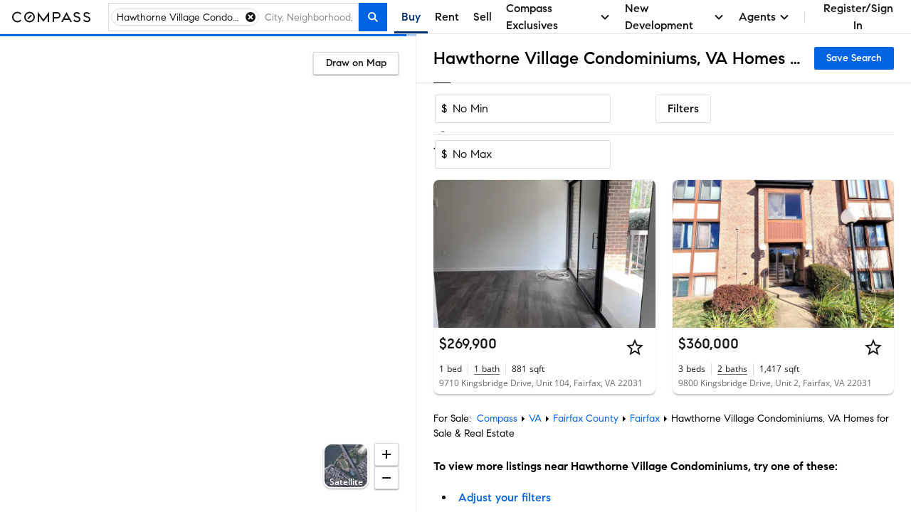

--- FILE ---
content_type: text/html; charset=utf-8
request_url: https://www.google.com/recaptcha/enterprise/anchor?ar=1&k=6Ld-u_UUAAAAAPU09eEm6LksWjxz9ySwgzgA1PAc&co=aHR0cHM6Ly93d3cuY29tcGFzcy5jb206NDQz&hl=en&v=N67nZn4AqZkNcbeMu4prBgzg&size=invisible&anchor-ms=20000&execute-ms=30000&cb=jyrfmvrsh3br
body_size: 48812
content:
<!DOCTYPE HTML><html dir="ltr" lang="en"><head><meta http-equiv="Content-Type" content="text/html; charset=UTF-8">
<meta http-equiv="X-UA-Compatible" content="IE=edge">
<title>reCAPTCHA</title>
<style type="text/css">
/* cyrillic-ext */
@font-face {
  font-family: 'Roboto';
  font-style: normal;
  font-weight: 400;
  font-stretch: 100%;
  src: url(//fonts.gstatic.com/s/roboto/v48/KFO7CnqEu92Fr1ME7kSn66aGLdTylUAMa3GUBHMdazTgWw.woff2) format('woff2');
  unicode-range: U+0460-052F, U+1C80-1C8A, U+20B4, U+2DE0-2DFF, U+A640-A69F, U+FE2E-FE2F;
}
/* cyrillic */
@font-face {
  font-family: 'Roboto';
  font-style: normal;
  font-weight: 400;
  font-stretch: 100%;
  src: url(//fonts.gstatic.com/s/roboto/v48/KFO7CnqEu92Fr1ME7kSn66aGLdTylUAMa3iUBHMdazTgWw.woff2) format('woff2');
  unicode-range: U+0301, U+0400-045F, U+0490-0491, U+04B0-04B1, U+2116;
}
/* greek-ext */
@font-face {
  font-family: 'Roboto';
  font-style: normal;
  font-weight: 400;
  font-stretch: 100%;
  src: url(//fonts.gstatic.com/s/roboto/v48/KFO7CnqEu92Fr1ME7kSn66aGLdTylUAMa3CUBHMdazTgWw.woff2) format('woff2');
  unicode-range: U+1F00-1FFF;
}
/* greek */
@font-face {
  font-family: 'Roboto';
  font-style: normal;
  font-weight: 400;
  font-stretch: 100%;
  src: url(//fonts.gstatic.com/s/roboto/v48/KFO7CnqEu92Fr1ME7kSn66aGLdTylUAMa3-UBHMdazTgWw.woff2) format('woff2');
  unicode-range: U+0370-0377, U+037A-037F, U+0384-038A, U+038C, U+038E-03A1, U+03A3-03FF;
}
/* math */
@font-face {
  font-family: 'Roboto';
  font-style: normal;
  font-weight: 400;
  font-stretch: 100%;
  src: url(//fonts.gstatic.com/s/roboto/v48/KFO7CnqEu92Fr1ME7kSn66aGLdTylUAMawCUBHMdazTgWw.woff2) format('woff2');
  unicode-range: U+0302-0303, U+0305, U+0307-0308, U+0310, U+0312, U+0315, U+031A, U+0326-0327, U+032C, U+032F-0330, U+0332-0333, U+0338, U+033A, U+0346, U+034D, U+0391-03A1, U+03A3-03A9, U+03B1-03C9, U+03D1, U+03D5-03D6, U+03F0-03F1, U+03F4-03F5, U+2016-2017, U+2034-2038, U+203C, U+2040, U+2043, U+2047, U+2050, U+2057, U+205F, U+2070-2071, U+2074-208E, U+2090-209C, U+20D0-20DC, U+20E1, U+20E5-20EF, U+2100-2112, U+2114-2115, U+2117-2121, U+2123-214F, U+2190, U+2192, U+2194-21AE, U+21B0-21E5, U+21F1-21F2, U+21F4-2211, U+2213-2214, U+2216-22FF, U+2308-230B, U+2310, U+2319, U+231C-2321, U+2336-237A, U+237C, U+2395, U+239B-23B7, U+23D0, U+23DC-23E1, U+2474-2475, U+25AF, U+25B3, U+25B7, U+25BD, U+25C1, U+25CA, U+25CC, U+25FB, U+266D-266F, U+27C0-27FF, U+2900-2AFF, U+2B0E-2B11, U+2B30-2B4C, U+2BFE, U+3030, U+FF5B, U+FF5D, U+1D400-1D7FF, U+1EE00-1EEFF;
}
/* symbols */
@font-face {
  font-family: 'Roboto';
  font-style: normal;
  font-weight: 400;
  font-stretch: 100%;
  src: url(//fonts.gstatic.com/s/roboto/v48/KFO7CnqEu92Fr1ME7kSn66aGLdTylUAMaxKUBHMdazTgWw.woff2) format('woff2');
  unicode-range: U+0001-000C, U+000E-001F, U+007F-009F, U+20DD-20E0, U+20E2-20E4, U+2150-218F, U+2190, U+2192, U+2194-2199, U+21AF, U+21E6-21F0, U+21F3, U+2218-2219, U+2299, U+22C4-22C6, U+2300-243F, U+2440-244A, U+2460-24FF, U+25A0-27BF, U+2800-28FF, U+2921-2922, U+2981, U+29BF, U+29EB, U+2B00-2BFF, U+4DC0-4DFF, U+FFF9-FFFB, U+10140-1018E, U+10190-1019C, U+101A0, U+101D0-101FD, U+102E0-102FB, U+10E60-10E7E, U+1D2C0-1D2D3, U+1D2E0-1D37F, U+1F000-1F0FF, U+1F100-1F1AD, U+1F1E6-1F1FF, U+1F30D-1F30F, U+1F315, U+1F31C, U+1F31E, U+1F320-1F32C, U+1F336, U+1F378, U+1F37D, U+1F382, U+1F393-1F39F, U+1F3A7-1F3A8, U+1F3AC-1F3AF, U+1F3C2, U+1F3C4-1F3C6, U+1F3CA-1F3CE, U+1F3D4-1F3E0, U+1F3ED, U+1F3F1-1F3F3, U+1F3F5-1F3F7, U+1F408, U+1F415, U+1F41F, U+1F426, U+1F43F, U+1F441-1F442, U+1F444, U+1F446-1F449, U+1F44C-1F44E, U+1F453, U+1F46A, U+1F47D, U+1F4A3, U+1F4B0, U+1F4B3, U+1F4B9, U+1F4BB, U+1F4BF, U+1F4C8-1F4CB, U+1F4D6, U+1F4DA, U+1F4DF, U+1F4E3-1F4E6, U+1F4EA-1F4ED, U+1F4F7, U+1F4F9-1F4FB, U+1F4FD-1F4FE, U+1F503, U+1F507-1F50B, U+1F50D, U+1F512-1F513, U+1F53E-1F54A, U+1F54F-1F5FA, U+1F610, U+1F650-1F67F, U+1F687, U+1F68D, U+1F691, U+1F694, U+1F698, U+1F6AD, U+1F6B2, U+1F6B9-1F6BA, U+1F6BC, U+1F6C6-1F6CF, U+1F6D3-1F6D7, U+1F6E0-1F6EA, U+1F6F0-1F6F3, U+1F6F7-1F6FC, U+1F700-1F7FF, U+1F800-1F80B, U+1F810-1F847, U+1F850-1F859, U+1F860-1F887, U+1F890-1F8AD, U+1F8B0-1F8BB, U+1F8C0-1F8C1, U+1F900-1F90B, U+1F93B, U+1F946, U+1F984, U+1F996, U+1F9E9, U+1FA00-1FA6F, U+1FA70-1FA7C, U+1FA80-1FA89, U+1FA8F-1FAC6, U+1FACE-1FADC, U+1FADF-1FAE9, U+1FAF0-1FAF8, U+1FB00-1FBFF;
}
/* vietnamese */
@font-face {
  font-family: 'Roboto';
  font-style: normal;
  font-weight: 400;
  font-stretch: 100%;
  src: url(//fonts.gstatic.com/s/roboto/v48/KFO7CnqEu92Fr1ME7kSn66aGLdTylUAMa3OUBHMdazTgWw.woff2) format('woff2');
  unicode-range: U+0102-0103, U+0110-0111, U+0128-0129, U+0168-0169, U+01A0-01A1, U+01AF-01B0, U+0300-0301, U+0303-0304, U+0308-0309, U+0323, U+0329, U+1EA0-1EF9, U+20AB;
}
/* latin-ext */
@font-face {
  font-family: 'Roboto';
  font-style: normal;
  font-weight: 400;
  font-stretch: 100%;
  src: url(//fonts.gstatic.com/s/roboto/v48/KFO7CnqEu92Fr1ME7kSn66aGLdTylUAMa3KUBHMdazTgWw.woff2) format('woff2');
  unicode-range: U+0100-02BA, U+02BD-02C5, U+02C7-02CC, U+02CE-02D7, U+02DD-02FF, U+0304, U+0308, U+0329, U+1D00-1DBF, U+1E00-1E9F, U+1EF2-1EFF, U+2020, U+20A0-20AB, U+20AD-20C0, U+2113, U+2C60-2C7F, U+A720-A7FF;
}
/* latin */
@font-face {
  font-family: 'Roboto';
  font-style: normal;
  font-weight: 400;
  font-stretch: 100%;
  src: url(//fonts.gstatic.com/s/roboto/v48/KFO7CnqEu92Fr1ME7kSn66aGLdTylUAMa3yUBHMdazQ.woff2) format('woff2');
  unicode-range: U+0000-00FF, U+0131, U+0152-0153, U+02BB-02BC, U+02C6, U+02DA, U+02DC, U+0304, U+0308, U+0329, U+2000-206F, U+20AC, U+2122, U+2191, U+2193, U+2212, U+2215, U+FEFF, U+FFFD;
}
/* cyrillic-ext */
@font-face {
  font-family: 'Roboto';
  font-style: normal;
  font-weight: 500;
  font-stretch: 100%;
  src: url(//fonts.gstatic.com/s/roboto/v48/KFO7CnqEu92Fr1ME7kSn66aGLdTylUAMa3GUBHMdazTgWw.woff2) format('woff2');
  unicode-range: U+0460-052F, U+1C80-1C8A, U+20B4, U+2DE0-2DFF, U+A640-A69F, U+FE2E-FE2F;
}
/* cyrillic */
@font-face {
  font-family: 'Roboto';
  font-style: normal;
  font-weight: 500;
  font-stretch: 100%;
  src: url(//fonts.gstatic.com/s/roboto/v48/KFO7CnqEu92Fr1ME7kSn66aGLdTylUAMa3iUBHMdazTgWw.woff2) format('woff2');
  unicode-range: U+0301, U+0400-045F, U+0490-0491, U+04B0-04B1, U+2116;
}
/* greek-ext */
@font-face {
  font-family: 'Roboto';
  font-style: normal;
  font-weight: 500;
  font-stretch: 100%;
  src: url(//fonts.gstatic.com/s/roboto/v48/KFO7CnqEu92Fr1ME7kSn66aGLdTylUAMa3CUBHMdazTgWw.woff2) format('woff2');
  unicode-range: U+1F00-1FFF;
}
/* greek */
@font-face {
  font-family: 'Roboto';
  font-style: normal;
  font-weight: 500;
  font-stretch: 100%;
  src: url(//fonts.gstatic.com/s/roboto/v48/KFO7CnqEu92Fr1ME7kSn66aGLdTylUAMa3-UBHMdazTgWw.woff2) format('woff2');
  unicode-range: U+0370-0377, U+037A-037F, U+0384-038A, U+038C, U+038E-03A1, U+03A3-03FF;
}
/* math */
@font-face {
  font-family: 'Roboto';
  font-style: normal;
  font-weight: 500;
  font-stretch: 100%;
  src: url(//fonts.gstatic.com/s/roboto/v48/KFO7CnqEu92Fr1ME7kSn66aGLdTylUAMawCUBHMdazTgWw.woff2) format('woff2');
  unicode-range: U+0302-0303, U+0305, U+0307-0308, U+0310, U+0312, U+0315, U+031A, U+0326-0327, U+032C, U+032F-0330, U+0332-0333, U+0338, U+033A, U+0346, U+034D, U+0391-03A1, U+03A3-03A9, U+03B1-03C9, U+03D1, U+03D5-03D6, U+03F0-03F1, U+03F4-03F5, U+2016-2017, U+2034-2038, U+203C, U+2040, U+2043, U+2047, U+2050, U+2057, U+205F, U+2070-2071, U+2074-208E, U+2090-209C, U+20D0-20DC, U+20E1, U+20E5-20EF, U+2100-2112, U+2114-2115, U+2117-2121, U+2123-214F, U+2190, U+2192, U+2194-21AE, U+21B0-21E5, U+21F1-21F2, U+21F4-2211, U+2213-2214, U+2216-22FF, U+2308-230B, U+2310, U+2319, U+231C-2321, U+2336-237A, U+237C, U+2395, U+239B-23B7, U+23D0, U+23DC-23E1, U+2474-2475, U+25AF, U+25B3, U+25B7, U+25BD, U+25C1, U+25CA, U+25CC, U+25FB, U+266D-266F, U+27C0-27FF, U+2900-2AFF, U+2B0E-2B11, U+2B30-2B4C, U+2BFE, U+3030, U+FF5B, U+FF5D, U+1D400-1D7FF, U+1EE00-1EEFF;
}
/* symbols */
@font-face {
  font-family: 'Roboto';
  font-style: normal;
  font-weight: 500;
  font-stretch: 100%;
  src: url(//fonts.gstatic.com/s/roboto/v48/KFO7CnqEu92Fr1ME7kSn66aGLdTylUAMaxKUBHMdazTgWw.woff2) format('woff2');
  unicode-range: U+0001-000C, U+000E-001F, U+007F-009F, U+20DD-20E0, U+20E2-20E4, U+2150-218F, U+2190, U+2192, U+2194-2199, U+21AF, U+21E6-21F0, U+21F3, U+2218-2219, U+2299, U+22C4-22C6, U+2300-243F, U+2440-244A, U+2460-24FF, U+25A0-27BF, U+2800-28FF, U+2921-2922, U+2981, U+29BF, U+29EB, U+2B00-2BFF, U+4DC0-4DFF, U+FFF9-FFFB, U+10140-1018E, U+10190-1019C, U+101A0, U+101D0-101FD, U+102E0-102FB, U+10E60-10E7E, U+1D2C0-1D2D3, U+1D2E0-1D37F, U+1F000-1F0FF, U+1F100-1F1AD, U+1F1E6-1F1FF, U+1F30D-1F30F, U+1F315, U+1F31C, U+1F31E, U+1F320-1F32C, U+1F336, U+1F378, U+1F37D, U+1F382, U+1F393-1F39F, U+1F3A7-1F3A8, U+1F3AC-1F3AF, U+1F3C2, U+1F3C4-1F3C6, U+1F3CA-1F3CE, U+1F3D4-1F3E0, U+1F3ED, U+1F3F1-1F3F3, U+1F3F5-1F3F7, U+1F408, U+1F415, U+1F41F, U+1F426, U+1F43F, U+1F441-1F442, U+1F444, U+1F446-1F449, U+1F44C-1F44E, U+1F453, U+1F46A, U+1F47D, U+1F4A3, U+1F4B0, U+1F4B3, U+1F4B9, U+1F4BB, U+1F4BF, U+1F4C8-1F4CB, U+1F4D6, U+1F4DA, U+1F4DF, U+1F4E3-1F4E6, U+1F4EA-1F4ED, U+1F4F7, U+1F4F9-1F4FB, U+1F4FD-1F4FE, U+1F503, U+1F507-1F50B, U+1F50D, U+1F512-1F513, U+1F53E-1F54A, U+1F54F-1F5FA, U+1F610, U+1F650-1F67F, U+1F687, U+1F68D, U+1F691, U+1F694, U+1F698, U+1F6AD, U+1F6B2, U+1F6B9-1F6BA, U+1F6BC, U+1F6C6-1F6CF, U+1F6D3-1F6D7, U+1F6E0-1F6EA, U+1F6F0-1F6F3, U+1F6F7-1F6FC, U+1F700-1F7FF, U+1F800-1F80B, U+1F810-1F847, U+1F850-1F859, U+1F860-1F887, U+1F890-1F8AD, U+1F8B0-1F8BB, U+1F8C0-1F8C1, U+1F900-1F90B, U+1F93B, U+1F946, U+1F984, U+1F996, U+1F9E9, U+1FA00-1FA6F, U+1FA70-1FA7C, U+1FA80-1FA89, U+1FA8F-1FAC6, U+1FACE-1FADC, U+1FADF-1FAE9, U+1FAF0-1FAF8, U+1FB00-1FBFF;
}
/* vietnamese */
@font-face {
  font-family: 'Roboto';
  font-style: normal;
  font-weight: 500;
  font-stretch: 100%;
  src: url(//fonts.gstatic.com/s/roboto/v48/KFO7CnqEu92Fr1ME7kSn66aGLdTylUAMa3OUBHMdazTgWw.woff2) format('woff2');
  unicode-range: U+0102-0103, U+0110-0111, U+0128-0129, U+0168-0169, U+01A0-01A1, U+01AF-01B0, U+0300-0301, U+0303-0304, U+0308-0309, U+0323, U+0329, U+1EA0-1EF9, U+20AB;
}
/* latin-ext */
@font-face {
  font-family: 'Roboto';
  font-style: normal;
  font-weight: 500;
  font-stretch: 100%;
  src: url(//fonts.gstatic.com/s/roboto/v48/KFO7CnqEu92Fr1ME7kSn66aGLdTylUAMa3KUBHMdazTgWw.woff2) format('woff2');
  unicode-range: U+0100-02BA, U+02BD-02C5, U+02C7-02CC, U+02CE-02D7, U+02DD-02FF, U+0304, U+0308, U+0329, U+1D00-1DBF, U+1E00-1E9F, U+1EF2-1EFF, U+2020, U+20A0-20AB, U+20AD-20C0, U+2113, U+2C60-2C7F, U+A720-A7FF;
}
/* latin */
@font-face {
  font-family: 'Roboto';
  font-style: normal;
  font-weight: 500;
  font-stretch: 100%;
  src: url(//fonts.gstatic.com/s/roboto/v48/KFO7CnqEu92Fr1ME7kSn66aGLdTylUAMa3yUBHMdazQ.woff2) format('woff2');
  unicode-range: U+0000-00FF, U+0131, U+0152-0153, U+02BB-02BC, U+02C6, U+02DA, U+02DC, U+0304, U+0308, U+0329, U+2000-206F, U+20AC, U+2122, U+2191, U+2193, U+2212, U+2215, U+FEFF, U+FFFD;
}
/* cyrillic-ext */
@font-face {
  font-family: 'Roboto';
  font-style: normal;
  font-weight: 900;
  font-stretch: 100%;
  src: url(//fonts.gstatic.com/s/roboto/v48/KFO7CnqEu92Fr1ME7kSn66aGLdTylUAMa3GUBHMdazTgWw.woff2) format('woff2');
  unicode-range: U+0460-052F, U+1C80-1C8A, U+20B4, U+2DE0-2DFF, U+A640-A69F, U+FE2E-FE2F;
}
/* cyrillic */
@font-face {
  font-family: 'Roboto';
  font-style: normal;
  font-weight: 900;
  font-stretch: 100%;
  src: url(//fonts.gstatic.com/s/roboto/v48/KFO7CnqEu92Fr1ME7kSn66aGLdTylUAMa3iUBHMdazTgWw.woff2) format('woff2');
  unicode-range: U+0301, U+0400-045F, U+0490-0491, U+04B0-04B1, U+2116;
}
/* greek-ext */
@font-face {
  font-family: 'Roboto';
  font-style: normal;
  font-weight: 900;
  font-stretch: 100%;
  src: url(//fonts.gstatic.com/s/roboto/v48/KFO7CnqEu92Fr1ME7kSn66aGLdTylUAMa3CUBHMdazTgWw.woff2) format('woff2');
  unicode-range: U+1F00-1FFF;
}
/* greek */
@font-face {
  font-family: 'Roboto';
  font-style: normal;
  font-weight: 900;
  font-stretch: 100%;
  src: url(//fonts.gstatic.com/s/roboto/v48/KFO7CnqEu92Fr1ME7kSn66aGLdTylUAMa3-UBHMdazTgWw.woff2) format('woff2');
  unicode-range: U+0370-0377, U+037A-037F, U+0384-038A, U+038C, U+038E-03A1, U+03A3-03FF;
}
/* math */
@font-face {
  font-family: 'Roboto';
  font-style: normal;
  font-weight: 900;
  font-stretch: 100%;
  src: url(//fonts.gstatic.com/s/roboto/v48/KFO7CnqEu92Fr1ME7kSn66aGLdTylUAMawCUBHMdazTgWw.woff2) format('woff2');
  unicode-range: U+0302-0303, U+0305, U+0307-0308, U+0310, U+0312, U+0315, U+031A, U+0326-0327, U+032C, U+032F-0330, U+0332-0333, U+0338, U+033A, U+0346, U+034D, U+0391-03A1, U+03A3-03A9, U+03B1-03C9, U+03D1, U+03D5-03D6, U+03F0-03F1, U+03F4-03F5, U+2016-2017, U+2034-2038, U+203C, U+2040, U+2043, U+2047, U+2050, U+2057, U+205F, U+2070-2071, U+2074-208E, U+2090-209C, U+20D0-20DC, U+20E1, U+20E5-20EF, U+2100-2112, U+2114-2115, U+2117-2121, U+2123-214F, U+2190, U+2192, U+2194-21AE, U+21B0-21E5, U+21F1-21F2, U+21F4-2211, U+2213-2214, U+2216-22FF, U+2308-230B, U+2310, U+2319, U+231C-2321, U+2336-237A, U+237C, U+2395, U+239B-23B7, U+23D0, U+23DC-23E1, U+2474-2475, U+25AF, U+25B3, U+25B7, U+25BD, U+25C1, U+25CA, U+25CC, U+25FB, U+266D-266F, U+27C0-27FF, U+2900-2AFF, U+2B0E-2B11, U+2B30-2B4C, U+2BFE, U+3030, U+FF5B, U+FF5D, U+1D400-1D7FF, U+1EE00-1EEFF;
}
/* symbols */
@font-face {
  font-family: 'Roboto';
  font-style: normal;
  font-weight: 900;
  font-stretch: 100%;
  src: url(//fonts.gstatic.com/s/roboto/v48/KFO7CnqEu92Fr1ME7kSn66aGLdTylUAMaxKUBHMdazTgWw.woff2) format('woff2');
  unicode-range: U+0001-000C, U+000E-001F, U+007F-009F, U+20DD-20E0, U+20E2-20E4, U+2150-218F, U+2190, U+2192, U+2194-2199, U+21AF, U+21E6-21F0, U+21F3, U+2218-2219, U+2299, U+22C4-22C6, U+2300-243F, U+2440-244A, U+2460-24FF, U+25A0-27BF, U+2800-28FF, U+2921-2922, U+2981, U+29BF, U+29EB, U+2B00-2BFF, U+4DC0-4DFF, U+FFF9-FFFB, U+10140-1018E, U+10190-1019C, U+101A0, U+101D0-101FD, U+102E0-102FB, U+10E60-10E7E, U+1D2C0-1D2D3, U+1D2E0-1D37F, U+1F000-1F0FF, U+1F100-1F1AD, U+1F1E6-1F1FF, U+1F30D-1F30F, U+1F315, U+1F31C, U+1F31E, U+1F320-1F32C, U+1F336, U+1F378, U+1F37D, U+1F382, U+1F393-1F39F, U+1F3A7-1F3A8, U+1F3AC-1F3AF, U+1F3C2, U+1F3C4-1F3C6, U+1F3CA-1F3CE, U+1F3D4-1F3E0, U+1F3ED, U+1F3F1-1F3F3, U+1F3F5-1F3F7, U+1F408, U+1F415, U+1F41F, U+1F426, U+1F43F, U+1F441-1F442, U+1F444, U+1F446-1F449, U+1F44C-1F44E, U+1F453, U+1F46A, U+1F47D, U+1F4A3, U+1F4B0, U+1F4B3, U+1F4B9, U+1F4BB, U+1F4BF, U+1F4C8-1F4CB, U+1F4D6, U+1F4DA, U+1F4DF, U+1F4E3-1F4E6, U+1F4EA-1F4ED, U+1F4F7, U+1F4F9-1F4FB, U+1F4FD-1F4FE, U+1F503, U+1F507-1F50B, U+1F50D, U+1F512-1F513, U+1F53E-1F54A, U+1F54F-1F5FA, U+1F610, U+1F650-1F67F, U+1F687, U+1F68D, U+1F691, U+1F694, U+1F698, U+1F6AD, U+1F6B2, U+1F6B9-1F6BA, U+1F6BC, U+1F6C6-1F6CF, U+1F6D3-1F6D7, U+1F6E0-1F6EA, U+1F6F0-1F6F3, U+1F6F7-1F6FC, U+1F700-1F7FF, U+1F800-1F80B, U+1F810-1F847, U+1F850-1F859, U+1F860-1F887, U+1F890-1F8AD, U+1F8B0-1F8BB, U+1F8C0-1F8C1, U+1F900-1F90B, U+1F93B, U+1F946, U+1F984, U+1F996, U+1F9E9, U+1FA00-1FA6F, U+1FA70-1FA7C, U+1FA80-1FA89, U+1FA8F-1FAC6, U+1FACE-1FADC, U+1FADF-1FAE9, U+1FAF0-1FAF8, U+1FB00-1FBFF;
}
/* vietnamese */
@font-face {
  font-family: 'Roboto';
  font-style: normal;
  font-weight: 900;
  font-stretch: 100%;
  src: url(//fonts.gstatic.com/s/roboto/v48/KFO7CnqEu92Fr1ME7kSn66aGLdTylUAMa3OUBHMdazTgWw.woff2) format('woff2');
  unicode-range: U+0102-0103, U+0110-0111, U+0128-0129, U+0168-0169, U+01A0-01A1, U+01AF-01B0, U+0300-0301, U+0303-0304, U+0308-0309, U+0323, U+0329, U+1EA0-1EF9, U+20AB;
}
/* latin-ext */
@font-face {
  font-family: 'Roboto';
  font-style: normal;
  font-weight: 900;
  font-stretch: 100%;
  src: url(//fonts.gstatic.com/s/roboto/v48/KFO7CnqEu92Fr1ME7kSn66aGLdTylUAMa3KUBHMdazTgWw.woff2) format('woff2');
  unicode-range: U+0100-02BA, U+02BD-02C5, U+02C7-02CC, U+02CE-02D7, U+02DD-02FF, U+0304, U+0308, U+0329, U+1D00-1DBF, U+1E00-1E9F, U+1EF2-1EFF, U+2020, U+20A0-20AB, U+20AD-20C0, U+2113, U+2C60-2C7F, U+A720-A7FF;
}
/* latin */
@font-face {
  font-family: 'Roboto';
  font-style: normal;
  font-weight: 900;
  font-stretch: 100%;
  src: url(//fonts.gstatic.com/s/roboto/v48/KFO7CnqEu92Fr1ME7kSn66aGLdTylUAMa3yUBHMdazQ.woff2) format('woff2');
  unicode-range: U+0000-00FF, U+0131, U+0152-0153, U+02BB-02BC, U+02C6, U+02DA, U+02DC, U+0304, U+0308, U+0329, U+2000-206F, U+20AC, U+2122, U+2191, U+2193, U+2212, U+2215, U+FEFF, U+FFFD;
}

</style>
<link rel="stylesheet" type="text/css" href="https://www.gstatic.com/recaptcha/releases/N67nZn4AqZkNcbeMu4prBgzg/styles__ltr.css">
<script nonce="aL7rCeDLwvnBQsOfElUu4g" type="text/javascript">window['__recaptcha_api'] = 'https://www.google.com/recaptcha/enterprise/';</script>
<script type="text/javascript" src="https://www.gstatic.com/recaptcha/releases/N67nZn4AqZkNcbeMu4prBgzg/recaptcha__en.js" nonce="aL7rCeDLwvnBQsOfElUu4g">
      
    </script></head>
<body><div id="rc-anchor-alert" class="rc-anchor-alert"></div>
<input type="hidden" id="recaptcha-token" value="[base64]">
<script type="text/javascript" nonce="aL7rCeDLwvnBQsOfElUu4g">
      recaptcha.anchor.Main.init("[\x22ainput\x22,[\x22bgdata\x22,\x22\x22,\[base64]/[base64]/MjU1Ong/[base64]/[base64]/[base64]/[base64]/[base64]/[base64]/[base64]/[base64]/[base64]/[base64]/[base64]/[base64]/[base64]/[base64]/[base64]\\u003d\x22,\[base64]\x22,\x22M3RqD8KUw4XDv8KWwoEPw77DocOndsO8w7tNwpIGfx7DscK1w5gHazNjwqVcKRbCjTDCugnCpD1Kw7QYUMKxwq3Dhi5Wwq9OHWDDoR7CicK/E3RXw6ADe8KVwp06fsKPw5AcJmnCoUTDgA5jwrnDi8Kcw7csw6ZZNwvDg8Onw4HDvTYmwpTCngHDtcOwLlx2w4N7EsO0w7F9AcOcd8KlVMKbwqnCt8KtwqMQMMKqw6U7ByLCvzwDMl/DoQloT8KfEMOJODE7w5tjwpXDoMOkf8Opw5zDmcOwRsOhVMOiRsK1wozDvHDDrD0TWh8qwpXCl8K/[base64]/[base64]/DnlVMW8Kzw5nDmcO1BcK4w551G0EBHcO/wp/CvQTDpD7CscOCeUNwwo4NwpZad8KsegzCiMOOw77CvBHCp0pJw7PDjknDuCTCgRVDwqHDr8Oowpgsw6kFWsKYKGrCj8KqAMOhwpvDuQkQwrrDoMKBARUMRMOhNUwNQMOJZXXDl8KZw4vDrGtzNQoOw4nCusOZw4RKwrPDnlrCpyh/w7zCrCNQwrgrdiUlXkXCk8K/w6HCv8Kuw7IMNjHCpwZQwolhBcKbc8K1wrHCkBQFVCrCi27DiWcJw6kKw5nDqCtYYntRCMKww4pMw6pSwrIYw53DrSDCrQTCvMKKwq/DlBI/ZsKbwqvDjxkSRsO7w47DlsKXw6vDol/Cu1NUXsOfFcKnCMKbw4fDn8K5Dxl4wp3CpsO/dlYXKcKRLRHCvWgDwq5CUXNSaMOhWVPDk03Cm8OSFsOVbDLClFIVU8KscsKEw7jCrlZaVcOSwpLCo8Kkw6fDngZZw6JwF8Osw44XJV3Dox11I3JLw6c2wpQVV8OUKjdUbcKqfW3Dj0g1VMOYw6Mkw4jCocOdZsKuw4HCh8KXwpkANgrClsKdwqjCiU/Cmy8twqUuw4VUw6fDgFDCosONDMK1w7A0PMKbbcKIwo1gN8Oyw6Nfw4DDlMOjw6bCinbCmABWRsOPw5cMCyjCvsK8JsKSA8Onez8vH2fCr8KnWRkVTsO/ZMOrw7RWHXLDlEsRWxgswq5Tw44WdcKcJsOrw5jDogXCtgRJYl/[base64]/Dsk12acKfwqIxwq0HKWPDkMO4eH/DvF98RMKMOC7CuibDqk3Drz16DMKcBMKAw53Dg8KXw7DDisKFQMKgw4HCtHrDlVHDkCg/wopRw7hVwqJoD8Khw6fDq8OiH8KdwqTCnH7DpsKSUsKawrjCrsOVw6LCnsKWw45VwooMw71ZQQzCsg7DhngtacKNX8KgYcO8w4XDil0/wq1LQknCrRoBw5g9LwXDm8KlwrbDp8KdwrfCgw1GwrjDocOBAMOGwotfw7MSKMK+w5csMcKowp/DoWfCk8KNwo/CgwcyIsK/[base64]/TSVNwqTCly7Cm8OoFmfCtV0WwqHDrMKrwqMII8K8fFjCmcKvfm3CsUowdcO6AMKzwpfDmcKBTsOfK8OHIyVzwrDCusKOwoXDu8KiKifCpMOWw7hwY8K7w5PDsMKgw7xeDiPCoMK/ICgXfSXDksOlw5DCoMKPbGMETcOhGsOjwowHwq4/cFPDvMOFwoMkwqjCk1/DjGvDm8KfbMKbRSUTK8OywqJXwpDDsD7DscOrVsOgdTzDpMKZU8KWw74NWh04Amh5bsO1U0TCqcOxU8O/w4jDpMOKPMO+w4BIwqPCrMKhw7sWw7glGcO1AhFXw4RqecOBw7Fjwow1wrbDqcK/wrvCuSbCocKPacK1I3FWVUxfVcOnf8OPw6xZw5DDkcKAwpbCq8Kqw73Cv017dzkWACNuaSNIw77Ct8KrJMOvdhrClkvDhsO9wrHDliXDkcKawqdMIyrDrTRpwqJ+LMOUw7Quwo1LCwjDqMORBMOZwrBtSBEnw6TCg8OlOFPCvsOUw7HDp1bDjsKHKlQ/wohiw7E3fcOMwoF7RHPCkjBGw5s5c8OkS3zClS3CihzCq2BoKcKcFsKhXcOFJcOAa8Oxw4AvY2Z+AjLCv8OoeTTDusK9w6/DsArChcOvw6BkZiLDrHPDp15wwpM8V8KKRMORwrFPeXc1Y8OnwpJ4J8KQdSTDgDjDlwAmDxE1asKgwpdtecKxwr1/wrRxwqbCo1N3w55WWBPCksOoccOXCj3DvxJ4O0nDsmbCq8OiTMOOEBgPc1nDkMOJwq3Ctg3CtzYNwqTClWXCvMKWw6bDjcO0PcOww6bCtcKAYgwYP8KSwpjDk11vw6nDiB7DqMKzCGXDs3Vjang6w6PClVDCksKXwrXDjGxbwowmwoQzwq5hLm/[base64]/DpDEKwq/CnjwhwrbDrsKUcsO3WMODKnnCl2nCnsOTD8Obwpd6w5fCqMKWw5TCsRU4KcKSDkXCmW/CkF/CjDTDp3F4wqodBsKqwozDt8KuwoJuQVLDvXleMFTDpcOzYcKAVhpHw4kkYMOqU8OrwrbCjcOPJCbDosKKwrnDuQthwp/Cq8KdIsOODsKfBmHDs8KrdsOefxUaw4AQwrvCt8O4G8OYfMOtwp7CugPCq2AHw7TDskPDrGdCwr/CqCYiw5N4dX0Vw5URw4VwIGfDuRDCosK/w4bCunjCqMKGF8OlJmJrCMKzE8O1wpTDiCXCqcO8O8KqMxvDjMKFwqTCs8KHIgrDkcOUdMKMwqNbw7bDucOZw4bDv8OFTwTChVjCiMKzw70bwofCkMKKMDQ4M3NRwq/CjkJbGgvChVhvwqzDrsK4w5U8CsOIwp9bwpRFw4dHSCrCl8KMwr5tccK9wo4pYcKqwrx8w4rCtglOAMKswqrCpsOTw7JYwpDCpTbDq38MKyE/[base64]/wqLCpBTDsD1Hw7JBw4YfMcOWwoFnNRrChsOHP2Iqw5nDnsK9w7/DtsOpwrTDjF3DpyjCng/CunHCl8OuB3fChl9vHcKxw6Qpw5PCl1XCiMO9FlTCphzDmcOKB8O4PsKnw5nCpUUjw6QbwqwkEsK2wrZ/wq3Dsm/[base64]/ChXgGKsKEWsORBGBSGMOFw7gawpTCixlWwosTwoNzwpbChRZcJghwIMKMwoXDrDfCusKCwrPCsyHCsnbDnm40worDpyZ2wpbDiAAnYcOFGEtwAMK1RMKtByLDssOJD8OJwpXDt8KXOBRLwqR9RSxaw6Nww4/[base64]/Dg8OZw7fCh3ghw4coBWdGdFQ+A8K1UsKfEsKWRcO1eQQAwqEiwrTCgsK+NcOwUsOJwqFEPsKMwokMw53CssOmwpNaw4ExwqPDgwY/[base64]/w4xlworDi3vDhMOywrfDlsKDTRZgw7/DnT7DtcKgwpvCnwnCokcKd31Sw5/DtBbDrSpvK8O4OcOXwrYEGsOSwpXCtsO3Z8OsFnhGDhEETsKkb8KqwqFjEFDCssOswrsjCCQmw60tUlLDlGzDli8kw4jDncOBESvClzt1XcO2Y8KLw57DlzgIw4FQwp7CoBhiF8KkwoHCh8OmwqnDi8KTwopSFsKawq4dwo/DqRRjWkN6BcKPwpXCtsKWwqfCm8OoPSkoRXt9GcKDwq1Dw4JEwobDncKIw4DCjRUrw68wwpXCl8OcwpTCs8K3HD8HwrIvExgewrHDkBllwoZ7woDDmcKTwp9JOFVoacOnw49owpsVQhZWe8KEw4kwflsYTRjCjmTDh1tYwo/CvhvDlcKwNztsesK7wo3Dow3Cgz4lDybDr8OtwrYVwrwIZcK4w5XDpcKYwq/DpcOlwoPCpMKhfsOYwpbCmnzDvMKJwr8QZMKDDWhZwoXCucOYw5PCoSLDjmRTw7XDmEoaw7t3w4nCnMOuai/CtcOtw6d/wr/Cq2ovXTnCiEvDjcKtw6nCh8KIGMOkw4B/R8OKw4bCgcKvGQ3CkHvCi0BswobDkzTCssO8GhtBemnCrsOwR8KgUgPChDLChMOPwpsXwo/DvQrCvEZVw7TDrE3DujfDjMOvAcKRwoLDsgIMYk3DrGhOJcOXPcOCRWZ1BUXDlhA/QFnDkCB/w6QtwovCtcObNMOWwqTCm8KAwpLCtGYtK8KOR3jDtSU9w4fDmcKJcWYeYcKJwqc2wrQoCw3Dk8K9TcKQbEHCuB/CpMKaw4N6LHY/[base64]/Rkcjw61xDsOKwr8Zw5J0wqvDqB/CglPClsK7wrjCmMKrwpzCnC7CtsKtw6zCvcOLRsOifiw+eWlLbgXDjB5+w43CmVDCnsKRdAEFXMKdcCnCpkXCj2rCt8OQacOeLB7DrMKtTQTCrMOlfMOPZU/ChljDhD7CswtmfMOkwo4+w6jDhcOrw7/[base64]/[base64]/CjnnDmGvDmTPDn0VpI8KoeVcKw7nDu8Ozw5d4wqwPTcOeA27DoSjCosO3w5NXTgDDmcOqwrliMMOHwpfCtcKgRMOxw5bCl1Mmw4nDk31Nf8OEw4jCnMKJYsKJCMO7w7AsQ8OYw5BDcMONwpfDqwHDgsKIDX/Do8KxeMOAbMKFw5zCrMKUZybDm8K4w4PCj8OqL8OhwonDmsOqw69bwqoMNhMrw6VHeVs1WjrDgX3Cn8ObHMKYIsOhw5sJN8O4FcKVwplSwqPCiMOnw4HDrw/Ct8K/fcKCWRpISRzDtcOKOcOGw4HDmMKowoRUw4jDvjYYF0vClwYnQR4gGUgDw5o9EMK/wrlODg7CqCLDksKHwrlSwr5wFsOSNGnDhxMrNMKaegAIw77Ch8KTNMOPRiZpw4taVXnDjcOUPyDDux4RwqrChMKjw4Icw7HDusOFesO3Zn/DnUvCmcKRw67CoGQfwqfCiMOBwpHDlQcowrAKw5wlR8K2JMKuwojComJLw5JtwrjDiTIMwqDDvcOXajbDp8O+GcOtPUQ8P13CvjtEwo/CosOpUMOpw7vCkMO4M181woJow6BLaMKmZMKlWmtfLsOiYHsWw71SEcOCw6DCn1AYesKlSMOvFMK2w5wfwq44wqbDmsORw7XCpictfXTCrcKVw4csw58uJ3rDiR3DlsO/[base64]/DqsOiBlnDl0xkAUNuFMKsMsKyZMKRw7rCoWHDmMOzwpnDmnEbUw5Ew6fDvcK8ecOtQcK1wocRwr7Co8KzcMKQwrktwqnDgw8fHQdAw4XDqEokEcOyw6k9wqLDgMK6RGpAZMKMHCrCrmbCqMOoTMKtZgHDo8O3woDDlRfCnMKURDgUw71TUznDhyM/wrt+OsK9woNjDMOLcD/CkDhrwqk5wrbDoGNuwphfJ8OACUzCshXCuWhee1d8wqUyw4PDk3wnwqZHw707UAXCgMKPGsOvwr3DjUgSdVxqVRrCvcOIw7LDq8OHw5oLcsKidn9Ww4nDvBNSw6/Dl8KJLyLDgcKyw5c+I2DCqhpew60pwoDCuHUBSMORQlNqw6gsNcKGwokgwrlDV8O4UsO1wqpXLw/DuH/Cq8KQbcKsBsKUFMKxwpHCicKOwrgdw4DColARwq7DhwXCrzVLw4lBcsKdJgfDncO4wobDjcKsVsKhc8K4L28IwqxewpwBK8O1w6PClTbCvjpAbcK1JMK2w7XChsKywqjDu8O5w4bCvMKRVMOZPBkzBMK/[base64]/DiXN+TsKNb8OjWCXCmcK7J8ObcMKHwp8Gw7TCsUTCoMKjCcK5RcOLw7slMMOKw4VxwrjDrcOvXWN/ccKKwodZDsO+fXLDvMKgw6t1ZMKEw7fDhhLCgD8QwoMkwqdVfcKlYsKqPlbDggFNKsO/wq3DjcOCw4jDnMKJwoTDsW/CgzvCiMKewrvDgsKYw5vCp3XDucK9NMKQNFvDlMOxwp3DhMOHw6nCscODwo8LKcK8wqliQSYTwrMHwo4oJ8KEwrvDnG/DkMOqw4jCsMOYPQFLwqs3wqbCqsKxwo0yCMKiPwTDrMOkwprCkMKcwpfCpz3CgDXCtsO5wpHDmsOfw5RZwqB6LsKMw4Ulwo56fcO1woYTZsK4w41lUMK+wqw9w5V6w6vDjx/CrwjDoHPCt8OmasOGw60Hw6/CrsOUNMKfWTIzVsKHTxEqdcO0BcONeMO6OcKBwoTDqWzChcKAw5LCl3HDhC1lKWHCgAc8w49Gw5A8wqvCswrDhwPDnsKsAcOPwpdPwrrDlcKWw5PDuW91b8KtJ8O/w7DCp8OcJB9oPgrCpFg1wrnDhU9pw6fDo2rCuURSw50SAEPClMO8w4Qhw6bDsms/GMKjLsKWHcK0VyNbHMOwVsOXwpV8WR/Ckl/ClcKEXnRHOQlHwoEcPMKvw7hiw4vCrmpCw4/Doi3DusOyw6rDhAbDnjnDnBs7wrTDoTMKasOqOxjCpjnDrsOAw7plFyl8w7AWKcOhScKUG0ZTOz/CtGfCmcKYKMOALsOxcCLCh8K6TcOObkzCuwbCgcKYD8Oowr/DohsETT0Twp7DkMOgw6bDs8OIw4TCucKBe2FWw4HDuHLDo8OhwqtrZSLCvsOVYD9lwpDDmsKVw504w5nCiSh7w5Mrw7RzQwXClx8sw43DssOJJcKcw4p6FgVEFjvDn8OATEvDscKsGEZMwpLClVJww4/DisO0X8Oww6XCi8OvD293CMK0wqRxX8KWNX8pZMObw7jCncKcw47Cg8KbbsKXw4VxQsK6woHCq0nDo8K8WDHDngM4wqBywp/[base64]/DgMKtw6PDrMKYw4nDpXtAH8OSw4zCu8K7D09cw7bCuXgJw6XDtE9Sw7vCgcOfLEzDom/CkMOTChpCw5DCrsKww4sTw5PDgcOSwqBawqnCmMOCKw5BUR4NCsO+w4nCtEBpw4pSFm7CssKsRsOtD8KkRyktw4TDpB1iw6/[base64]/ClmjDiE7Cl8OvWsKMSMOPCcO5IcK/Dlc4w4MHwr4uRMOrAcOhByY5wpfClsKGwobDlhVsw4EvwovCuMKqwpILTcO4w6nChy3CtWTCg8Kzw7dDXMKNwoAnw4nDgsK8wr3CoQ/[base64]/Cs8KgGsONb8KBwoLDgCbDmmDCt2Eaw7LCicOgEwJ3wobDrjguw7oWw5J/[base64]/CnWrCn8OIbgTDr07CknAUwpjCtcKqUMKkwpIDwp4cBHQqwowjN8KUw6IDG1J0wqwQwofCkGPDlcKZTj1Cw5jCqAdJJsOtwrrDkcObwr7CsULDhcK3eRwVwprDqGhzHMO1w5pDwovDosOxw6NkwpZKwp7CqlJgYi/CtMO3Awlqw5LCpcKpBAF+wqjCqjbCjx8bDxDCrGsdOQ/[base64]/IDB/w4piw49JB8KDX0MdwobDl8OBwq/DpsO/ZyrDmAfDknnDk3HCtcKnOMO+Cx7CicOlC8Kewq0iHDzCnnHDigPCjSYEwq/[base64]/DlcOkJkBSwql5w5/CpcOFw6YfwrPClMOoY8KOw6FVRChxOztxKsO3YsOuwqIwwrQbw6tgS8O3fgpzDCc6w6rDsHLDnMOTEykkU30Jw7/[base64]/[base64]/DlGpOTDhNwo8Rw4XCiAUaw6AGw6UwwqbDgcOYVMKkWMOHwpbDqcKQwr7CmyE/w4zCksKOUho+asKdJhHCphLCmyzDm8ORXMKLwoTCnsO0DQjCv8Knw45+fMKzw7zCiWrCmcKpMHDDtGrCkyPCqm7DjMOiw4p7w4DCmRnDg3EgwrI+w7hXEsKJfsOYw79ywqB7wojCklbDtVIow6TDpQHCuVHDnh8ZwoPCoMO8w41xbS/Dh1TCvMKZw5YRw7/Dn8K1w5PCqnjDpcKXwp3CqMOlwq8dLiXDs1LDnwEFG2bDiWofw75tw6bCv3rCsGTCvcKvwoDCuQAXwpTCoMOvwqQ+R8KuwoVwKUDDsmoMeMOKw5clw73CosO7wp/DuMOGACjDicKTwo3CrzPDgMKfJcKZw6jCrcKawrvCiwsZHcKUP3x4w4Z/wrJ6wqoRw7BMw5/ChUASKcOTwqlUw7ZYMWUnwonDoxnDjcKbwrTCpRDDuMOrwrXDk8OSEHlVGBdBaUFcEsOVw4vCh8Kqw7ZHdwUdF8KRw4UZalfCvUxFZ0DDjCRQOQcFwq/DmsKBSxhNw65jw7t8wr/Dm13Di8OBPWPDmcOCwqNlwq49wpQnw6vCggQYJsK3XcOdwptgw59mA8OHE3cyO2DCvBbDhsOuwo/DqyRTw7zCpl3DpsOHVHXCi8KnGcOxw5NBGkLCp3kHS0nDvMK+O8OSwochwr15BRJXw6fClcKmAsKDwqRawqbCpMK8SsO7WD1xwpEjdMOXwoPChBXCj8OUbsOXDEPDuHt7JcOKwoQYw6bDt8OKDXZdLWRrwqV4w7ACDsKrw7kxwqDDpngIwqjCvlI1wo/[base64]/Dj8KuwpDCsRYuDxYbaTx8w70Aw6LDgmh2wpLCuTPCq0rDlMOABMOlEsKTwqBDQBTDh8KsGgjDnsOGwr3DjS3DqEM0w77Cv20mwonDvyvDrMOjw6R9wrrDq8O2w4lCwpAuwqRKw6gyMcKJC8OfMnLDscKgKAYOccO/w7ktw6jClHbCsRt9wr/[base64]/[base64]/DkMOPGi3Ck8KMbsOrdCJPccOVVmHCizJAw7fDvwDCi2HDsgnCiz/[base64]/DvGYWAB3CkE9OwrUKwrLDl2bDtwFQw4xJwr3CmULCncO7UMKIwoLCtCxCwp/Dkkt8ScKbbwQSw61Kw7wqw75bw7VPVsOtOsOzEMOGf8OCYMOQw7fDmE7CuHDCqsOdwoXDg8KwIDnDqDIMw4rCmcO6wrrDlMK1GjE1wotQwoLCvAQNJ8Kcw43CqjNIwrdOw7lpe8KOwqjCsVUOChYcaMKlfsODw7U0QcOfYk/CkcOXY8KNTMOQwrccEcODcMKGwplQYUHDvhTCgEA7w4BqQwnDg8KXfMODwp8ZDcODUsK8HAXCv8KQRsOUw6bChcKfZXERwogKwprDnzMXwqrDpQIOwpnDmsK+XlpUOGAOdcOrT37CiiI6fjpKRB/[base64]/[base64]/[base64]/CssKywq9PwrjDkMOjEMOmwo/CtcOUwrwGYcKLw64AQCfDixUXfcKhw6vDg8Oqw4kRYXjCpg/CjcOCQ3LDvzZ4asK4Ol/[base64]/[base64]/DjsOtw4FRw5zDl8OZJ8O/MjhswrDCkS/DoH8/wq/CjT89wpTDlcK2XHg9b8OACBZhd1PDuMKPfcKcw7fDrsOqb3UTw5hmCsKwccKJVcOlIMK9H8OBwpLCq8OVKibDkQwaw4PDrMKmZcKHw4Etw5HDrMOgPy5oV8Otw5DCtcOFaQUzUsOxwpR6wrrDqirChMOkwqZTfsKhW8OTNcKOwrPCusOHfGh1w4k8w7ZfwpvCkl/[base64]/DncOvw6shT8KnwqNsw5PCtVXDp8OIw6jCqcK2wo3DtcOBw6FLwp9oKsKtwp9zck7DrMOZKsORw74xwrbCsH7CvsKAw6DDgw/CgMKlbxEAw6fDnTQOXxxYZA1TLjFfw7fCm1VvJMOsQMK2OxMZZsK/w4TDrGFxW0PCpgZCWVsvEHzDv2DDkQjCl1rCmsK1GsOSFcK0F8K9C8OyQkdIMwQmScKGCXAyw6nCk8OPJsKfw71Aw5FhwoLCm8ORwp5rw47DuGvDhMOTEMK5woFlEw0QYCXCkxw7Lj7DtwfCvWYiwoQlw6TCqxw+ZMKQVMOZAsKgw6PDqg17M2/CjsOswrwkw7l6wqfDicKRw4Z5Dld1H8K3Q8OVwppYw4odwo0kdsKEwp1mw41HwpkPw63DicONBcOBAxVow5HDscKvIMOrIAnCjcOJw4/Dl8KbwpoCW8KfwqvCgCHDpcK2w5LDqsOLQMOTw4fCtcOcBsK2w67Dn8KgUMOiwpYxIMKiwq3DksOhc8OvI8ONKhXDuVMww5hdw63CicKiRMKWwrbDrQtzwpDCp8OqwplFUGjCnMOUWMKewpDCik/CoRcPwpMdwogjw5k8BzHDmiYBwpDDssOSS8K2EjPDgMKywqBqw6vDqQgew6wiPRfDpS3Cnjs9wrcfwrZOw79Yd3fCrsK+w6wlbxx5DWkfYX9gacOITQkNw5tywqvCpsOpwr9PHWNsw443Ozxbw4zDucKsDVDCknA+SMOhFUoyIsKYwo/DucK/wrxHMsOfUX4mRcOYRsOAw5s3dsOaFB7DuMK9w6fDisOsAcKqTwzDncO1w4rCgzPDl8K4w5FHw5QQwqHDjMK+w4c3DmtSf8KAw4ouw57Ciw0nwq0mVcO+w4k/[base64]/w4pHckkNwrUvH8OTw4h7woguAlPCv8Oyw7PDmcOXw7oYaSzDhhU6PcOWQ8Orw7MwwrbCssO1P8Ocw6/DiUDDuDHChHbCowzDjMK0BGXDrTFselTCnsOqwobDk8K0wqfDmsOzwqzDnV1pZCRTwq3DjQhia0wbHQA/[base64]/w5LCpcKLw6HDpMKZdcOPDGMBw44lwpBuwrMtw5nDgMOdcDLCtsKsbnvDkWzDkB7DuMOhwoDDo8OaWcKuFMOrw5UxbMOoJcKGwpArek7CsEHDn8OCwonDj1sSIcKZw7sbTHIiQThxw6/Cnn7Cn08fG1vDr1bCocKvw5DDmsOOw6zCnGh0w5jClFHDsMK5w5HDoH8aw7pFKcOzwpLCt0AMwrnDi8Kbw7xVwr7DoHrDnEPDrnHCtsOqwq3DgybDoMKkf8OKRgfDosOOHcKqME8Jb8KiQcO9wonDnsK/JcOfwrbDk8KZAsOYwrhjwpHDtMOWw6M7HF7CksKlw65CV8KfWC3Dh8KkLiTDtVAOKMOURXzDlTJLNMOUOcOOVcKBZzYyfxoyw6fDs3xfwoA9H8K6w5DDiMOzwqwfwq9Mwq/CgsOuL8Orw4NyTyLDo8O2LsOEw4tMw5Efw4PCssOrwoYMwofDpsKEw4FSw4jDvcKRwpPCi8Knw75sIkLDksOhBcO9wqPCmFtzw7PDhlZ6wq48w50dD8KCw60Ewqxrw7/[base64]/Dv8OPK8KEdsKzw7jCrQLDiH/CsGLCgsOlw7PDtMOmFkPCrUZOcsKaw7fCumgGTlhqOFdWUMKnwoF1FUMDFBc/w4Qsw70lwo1bKcO2w70VBsOrwo8Fwp/[base64]/[base64]/TCvCqUhYUMOBA2bDmjdldsKtacKwwpZHHMO/XsOWasOFw58dbQA2SDjCs2zCrDXCtVtJDEXDvcKSwq7CoMO9HE/DpzbDiMO/w6zCt3fDtsO9w6pSYCrCmVExFl/ClMKLbDosw7zCtcKob05tEcKoTnbDvMKLQn3DrMK4w7J/cnhZFsOvHMKTFxF6HlbDgljCuyQdw5nDhsOSwp1aeV3CnUoBScKfw7rCl2/[base64]/CnsOkw5Faw5HChBElw7TDmRpgbcK6el7DgUrDiyXDpTnCk8KBw4YuWMKyYMOmFMO3LsOGwofDksKGw5Jew51Ww7xkFEnCnHDDhMKnRsOdw68mw5HDi2nDtcOsLGgfOsOBKcKYJG7CssOnDjkdHsKlwp12PGHDh0trwpsaacKefm9tw6PDvV/DhMOdwqB0DcO9wqjClDMiw5JcTMOZNxLCuUfDkgITLyvDqcOuw6XDk2MbT0tNN8KFw6Z2wrNGw6XCtWMLNFzDkBfDjsONTSzDjsKwwqAiw7FSwrhrwqtSRsKIam1VS8OiwrfCg3ESw7rDnsOZwr53UcKyHcOHw54twp/DkxDCh8K8w4zCo8OjwpFmw7zDusK/[base64]/CvFQmXcOww480wrAdwpZ8cR3CksOASj0NBMKYXkJ1wqUrNlvClsKwwpMec8KJwrxkwobCg8KYwpovw5vCh27Cj8Opwp8ew4LCkMKwwqpGwrMLTsKRM8K7Mzt9wpHDlMOPw4PDr37Dsh92wpLDuCMYZcOfHG5rw5RFwrFxFzTDim9dwqh6woTCl8KPwr7CkXV0H8KBw7/DpsKkLMO9L8Odw5wXwpDCjsOhS8OyecOBRMKZUD7CmTFkw7jDvsKmwqPClmfCsMO2w6E2UUTDp2hCw6J/fgTDmg3Dj8ODcHZZRMKPDMKkwp/[base64]/ZsOPw5TCg8KdK2fCknbDnSHClDZWTFYCwpjDgAXCgsOlw5jCsMO1woppG8KNwpVaTC1HwqcqwoZMwonChEFPwrDDiBELOcKkwrXCisKoNFTCgcO9LMOPCMKIHiwMSkXCvcKwbsKiwooHw6bCkBpUwp89w4/Cs8KfSEViNi0ewofDsy3CgU/CiFbDnMO+FcKew6zDjjbCi8KHHBHDljguw4kgG8O8wrLDhcOcU8O3wrnCqsKbCmTCnEHCrQ/CplvDsB0Iw7AFR8OZXsKKwpc4Z8Ksw67CgsK4w5xNU1HDucOXRXVGMMOySMOjTgXCq0LCoMOsw5o/H1HCmApAwoksFcO1RXd2wr/CtMKTJ8Kywp/DiSJcFcKKfm4XV8K6XxjDosKmdHjDvsKOwrJfSsOLw7PCqsO/ICQ5SQDDr28ZXcKaRmXCgsOwwq3CqMKWScKiw71AM8OJdsOKCl42DmPCrjZ7wr4JwpTDq8KGP8KARcKObHhzJRDCgSJewrHDvFnCqgVtTx4Gw65TBcKOw49yTh7DkcOef8KdTsODK8OST3hGPgzDulXCucOrfsK4IcOUw4DClSvCucK1azsQK2jCj8KkfBc/FWQGIsKzw4TDlxfCvBDDrysYwrkKwqrDhj/CqjZmfsOuw5TDnUrDosKXaBbDgCVAwrrDk8Obwr1mwrwFZsOhwo/Cj8OrD0loQj3CuDIRwqo/wpQFIcKSw6vDh8Ocw74gw5sNQwA1aEbCk8KbeBDDj8OPdMKwcRfCuMK/w4jDicOUFcOTwrUGTAQ3wpLDucOecWDCusOcw7DCkMO1wpIYH8ORVhs7eHErJ8KdVsKtbsKJBWfCkUzDg8Kmw4UbQXjDjsKdwonDtxN3bMOpwrp7w71Nw5w/wrfCqHURcznDu2LDlsOsRMOXwpZwwoTDhsO1w4zDksORUVhrSlPDllsgwpvDky86B8ONGsKww4nDhsO/wrvDgcOFwrkyJsOkwpbCusKPRMKFwp8OZsKWw7fCm8KXecK9KyXCkzXDmcO3wphoQGFxUcKcw7rCg8Kewq59w7tMwr0MwpVgwok4w7xUIMKaK0AzwoHCgsOGw47ChsKjZQMdwqDCnsOdw5VPUGDCqsOuwrE0AcK/K1pwAsKReilow59lBcO1FidZfMKBwrlZMMKyQyLCsGwpw45zwofDoMOww7zCmFPCkcKfPcKzwpfCj8KtdAnDkcK7w4LCtRvCtXc3w5DDl0Urw51IRxPCicKawr3DrFnClmfCtsKSwoYFw4cww7FewokAwprDhBQ5U8O4cMOvwr/[base64]/[base64]/X3QWwoQeUmXDjcKYYxQkTltBflJ/Y2F5wrNSwoDCrC4dwpcWw508wpMBw547wpI5wq0Ww7PDrAbCvT1IwrDDqnVRKzRKRFwXwp1/dWshV0/CqMOHw6bDg0jDoGbDkhLCsXcqI2JwZ8OkwqjDtHpsTsOWw5txw77Dv8ORw5RcwrteNcOZRcKoDyjCt8KEw7NqJ8KWw7Q1wp/[base64]/DjcK8GVotwp8UwqR6cCPDthLDpMOKw50hw7nDoRg9w6kNwoFCPSTDm8KFwoFZwroYwpBNwo9Mw5Y/wqYkcQ0VwqvCpUfDmcKewpnCpGcoAcOsw77Cn8KydX5OERrCpMK2SAzDg8OMQsOxw73Cpz50J8KfwqE6AMOewoREC8KCVMK5d2l8wrfDocKpwrPDj3ENwqMfwpHCjyfDrsKmW1hzw6F5w6NvJy/Dk8ORWHLClw0swpZ9w5o5R8KpfzNMwpPCpMKxNMK8wpRIw5diVG0DcjzDkFsoJ8OvazPDq8O0bMKCd3cVLsOxNsOvw6/DvRnCisOHwqktw4dlIx5ew7HDsSU2RcKLwqA6wonCicKnDlIRw4XDkzV/wp/[base64]/[base64]/F8OfwpZLVsKnw6jCq8Kawo93C1xQwpXDtcKXOz5bST3ChA8Pd8OjcsKCI21qw6TDuVzDssKbcsOxYMKlE8OvZsKqcsOBwplfwpBrDB7DjRs4NmHCkxbDoRYqwoAzAXFAWz0nCAfCtsKgT8ORHMK8w4fDvjnCvi3DssOBwozDtnNPw77CrMOaw45ECsOfbMKwwqXCiG/Cph7DvRcvQsO6M07DqyEsKcKyw7lBw79IfMOpeT5vwonCuzM6PCAzw6HClcKfPT7DlcOXwpbCjsKfw6gjHwU/wo7ClMOlwoFjL8KSwr/DhMKaJ8O6w4PCvsKhw7HCrUgxK8Kjwphbw4hbPcKhwqXCpMKLMhzCnsOISSvCscKuBm/ClsK9wqjCn33Duh3DsMOawoNBw5LCsMO3LTjDvDXCs2XDmcO2wrzDiCrDrHYow6sJLMOYccOUw6TDpxnDpgPDhRrDogh9IGcSwrs6woLClSEeYMOoCcO/[base64]/[base64]/P8KTD8KtfFfDgMOCKQXCsMOFVGzCicK4b1zDpcKDCBTCqjLDuQrCkRvDjFLDrz4uw6TDrMOvV8OhwqAzwpA/wovCo8KBJ1t8BxZ0wp/Dp8KRw5ADwqjCuFTCnhl0HUTCn8OCexDDo8KLGUHDtsKTQlXDhyzCqsOJEXzCtgfDq8KNwpxDfMOwJABiw6RNw4jDnsKUw6piLToaw4fCvMK4csODwrjDh8OWw54gwrQOMxhkDwDDmsKGL2fDhcO/[base64]/CkGjDtsKjwp/CosOjwopfJMOxSsKbw57CqcKUwqhkwofDljfCq8K5wrkaTDxvChMKwqvCpMKGd8Ojd8KhPW/ChCLCs8KQw5AIwpskAMOyTh5qw6TCjsO0b3hbUijChcKTDXLDmVZ/eMO/A8KhYAslwoLDtsOAwqvCuCQCVMOcw4zCgMKUw7g9w5Jqw6liwr7DjMKTVcOiJ8OKw44VwoRsMsKyK1gTw5XCtjY/w7/CqisSwo/Djl7Csnw+w5bCrMOSwq1WMy3DlcOEwo8dMMOFdcK1w44pGcO0KQwNZWvCo8K5R8ODHMOdNw9/c8OnPsKibmFKFC/Dk8OEw5hIQMO+XHU6DkpXwrjCt8K9SFPDg3XDri/DgwXCv8KuwpU/[base64]/DsMKTwojDmlRQwpVOw6AqPE0IwqnDksO0QsOWX8KyKMKpf2AEwqhew5DCmn/DtyPCr0kvIsK/woJED8OfwoApwrzCkm3Duj4ewpbCgsOtw4jDk8KQUsOtwqbCiMOiwoVqQsOrbWxUw53CssKQwrHCm0UoBjh8A8KJJG3DksKvHwPCjMKzwrLDpcKkw63DsMODd8OLwqHDnsK1RMKdZcKjwpclHVHCu0NPccKmw67Dg8KjWcOZaMO5w4wjEmHDpxPCmBlbLgFbbCF/[base64]/DgmFfBcOKIzbDksO5w5ReJnQxwrstwrgKEWjCpMK+SiVLDTIcwojCtcKvJiTCtn/Dhk4yccOlSMKewog2wpPCusOcw5bCmMOBw7ULEcKvwpJoOsKFw5zCjELChMKNwq7CnGV8wrPCrFbCuwDDncONcwnCs2how4PCrScFw6HDm8KBw5jDkjfChcOaw6ttwoPDo3jCu8KmNwMcwobDqybCuMO1J8K3aMK2LgLCkAxcWMKWKcOgChbCr8KdwpFrCk/DiUQsGsKWw6zDhcKSLsOnIcOBA8Kbw4PCmmLDrj/DrMKoTcKHwoJOwp3Dmgs8clTCvTTCvksMV1V7w57Dg1LCpMK7IRLCtsKeTcKIesKzaVrCq8KlwoPDtsKtUifChGTDkWQaw5nCu8Kww5zCn8Kkw7hzQTXDo8K9wq1DHMKVw4nDtyHDmMK2wrLDlUAtYcOqwo9nN8KXwo3CtV9aFVDDnxY/w6LCgcK6w5MDUSHClBBzw6LCvn0nB0HDoThEQ8O0wqF2D8OcMSFyw5DChMKFw4HDmcOsw5/DhS/[base64]/Cq8Kbw5IdLcKYw4rDkTXDuwfDvEZ9w5JydBgOw592woojw7xwScKKd2LDlsOhS1LDvk/CiFnCosK2THtvw5/[base64]/Ds8KpFMKhwqABQQPDtcOhwopkWsKYwpjDlgAnVcK+V8K+wqfCjMK0ESbDscKnHcK8w6fDrQnCkETDosOQDyMlwqbDs8OXRyMRwpxkwq8jIMO9woBOMsKiwp7DoxfClA0/QMKbw6HCqANow6HCvX1qw4xPw4wPw6gjdlvDkBXDgUvDmMOMQMOWEcK8w5jCsMKhwqcEwqjDr8K5J8OMw4dGwodJTzJJDxk0w4PCmMKBBhzDuMKFVcKLBsKDA1PClMOswp7CtFgzcBPDo8KVWcKMwrAoXgPDlkljwrnDlzvCqnPDusOsSMOpRG3DijvCthPDicOjw4/CrsOTwpvDlyQ0w5LDrcK9J8OZw59WAMKLcsOrwr4ZEMOXw7p/ecK7wq7CmzsBeUXClcOIMy5Tw5cKw5rCl8KPYMKkwrBgwrHCiMOSWCQiI8K/XsO/wqDCt0fCvsKzw6nCvMKuOcOZwofDqcK8FDPCqMKXC8OQwrkYCQtYG8Ofw4kmAsOwwpXCoXDDiMKNYRXDlG/CvMKdD8KlwqfDqcKsw49Dw5AFw60Jw4MPwpvDtXJJw7XDpMOqbGBXw6cwwoRgw6w2w4ogDsKlwqXCmhlfGsK/K8OVw47DlMKSOQ3Ck3TCisOEXMKvSFnCtsOLwoDDrMKabVjDqgUywpgsw5HCumFJwo4YRA/CkcKnM8ONwojCoz8jwoANNSfCrgbCsAgfOMO+cDzCljvCl1LDl8KdLsK+aV3CisOSHz9VKcK3RhPCiMKCUMK5XcOww7QbSkfDmsOeG8OcMMK8wqzDicOcw4XDsn3CqQEAGsOyPj/DoMKYwr4pwoHCrMKQwoTCsg4Pwpg7wq/Cq0jDqxRNBQdcDMOcw6jDvcO4G8KtScO2QMOyZ397W0E0CcKRwqc2WyrDl8O9wr/DvE14w6/CrEsVdsK+SXHCi8KWwpLCo8OSXws+IsKOdCbCsVIfwp/DgsKdE8KNw7DDrz7Dp0/Dh2HCjwbDscO4wqDDsMKowplwwrvDmV7Ck8KaAQBuw7sfwo7Dp8K2wqjCh8ObwoNtwpjDs8O8IkLCu1HCrFJiT8OoXMOcADh4LCvDnlE/wqUOwq3DsGoPwo80w6ZJBxfDq8Kowo/Dn8ODd8OhTMKIaH/Cs0nDnH/DvcKJEHLDgMKeNzQXwrjCjGvCkcKOwobDgy/DkxMjwrMDQcOFcgsswoctDQHCgcKjwr58w5E0XxnDtl1/w4gpwpnDiFbDsMK3woZiKgPCtg7CpsKnPsK0w4d3w71AOsKww73DgEvCuATDlcKPOcKdWkzChUUwfMKMHDA4wpvClsOBUELDgMKqw5VoegDDk8Ojw4bDj8Oyw6FoPE3DjCvClsK0YQxgGcKAP8K2w4DDs8OuA1Q8wpgYw4/CgsKSWMK0WsKEwo0gVCbDtGIWTsOGw45MwrzDusOlS8K0woDDgT5ndT3Dm8Klw5bCnT3Dh8OVe8OaAcO1aBvDkcK+wqHDv8OEwprDrsKNCC7Dhy57wr4EN8OiBsOP\x22],null,[\x22conf\x22,null,\x226Ld-u_UUAAAAAPU09eEm6LksWjxz9ySwgzgA1PAc\x22,0,null,null,null,1,[21,125,63,73,95,87,41,43,42,83,102,105,109,121],[7059694,714],0,null,null,null,null,0,null,0,null,700,1,null,0,\[base64]/76lBhmnigkZhAoZnOKMAhmv8xEZ\x22,0,0,null,null,1,null,0,0,null,null,null,0],\x22https://www.compass.com:443\x22,null,[3,1,1],null,null,null,1,3600,[\x22https://www.google.com/intl/en/policies/privacy/\x22,\x22https://www.google.com/intl/en/policies/terms/\x22],\x22pXK/zwBDQBeMmM/C71er0lXOzhk5vJMvAZvhz/SupHI\\u003d\x22,1,0,null,1,1769858386174,0,0,[227,87],null,[169,216,184,115,251],\x22RC-UZimPlxDXzmAFQ\x22,null,null,null,null,null,\x220dAFcWeA6InhPdQxytdafjwQPFMFkAmL448RMiffOqyYCvPnzkiMlmQKaRS0zGrf0iCz5DHcTG1h6SCDyn1KJGEgOMUsOVV1UvAQ\x22,1769941186214]");
    </script></body></html>

--- FILE ---
content_type: application/javascript
request_url: https://www.compass.com/ucfe-assets/consumer-search/consumer-search-v10.11.1/map-component.web.bundle.js
body_size: 148183
content:
/*! For license information please see map-component.web.bundle.js.LICENSE.txt */
"use strict";(self.webpackChunkconsumer_search=self.webpackChunkconsumer_search||[]).push([[705],{146(e,t,n){Object.defineProperty(t,"__esModule",{value:!0}),t.useMediaLayout=t.useMedia=t.default=void 0;var o=n(1373);Object.defineProperty(t,"default",{enumerable:!0,get:function(){return o.default}}),Object.defineProperty(t,"useMedia",{enumerable:!0,get:function(){return o.useMedia}}),Object.defineProperty(t,"useMediaLayout",{enumerable:!0,get:function(){return o.useMediaLayout}})},163(e,t,n){Object.defineProperty(t,Symbol.toStringTag,{value:"Module"});const o=n(1594),r=n(5206),i=n(6977);function a(e){const t=Object.create(null,{[Symbol.toStringTag]:{value:"Module"}});if(e)for(const n in e)if("default"!==n){const o=Object.getOwnPropertyDescriptor(e,n);Object.defineProperty(t,n,o.get?o:{enumerable:!0,get:()=>e[n]})}return t.default=e,Object.freeze(t)}const s=a(o),l="undefined"!=typeof document?s.useLayoutEffect:s.useEffect;function c(e){const t=s.useReducer((()=>({})),{})[1],n={...e,onChange:(n,o)=>{var i;o?r.flushSync(t):t(),null==(i=e.onChange)||i.call(e,n,o)}},[o]=s.useState((()=>new i.Virtualizer(n)));return o.setOptions(n),l((()=>o._didMount()),[]),l((()=>o._willUpdate())),o}t.useVirtualizer=function(e){return c({observeElementRect:i.observeElementRect,observeElementOffset:i.observeElementOffset,scrollToFn:i.elementScroll,...e})},t.useWindowVirtualizer=function(e){return c({getScrollElement:()=>"undefined"!=typeof document?window:null,observeElementRect:i.observeWindowRect,observeElementOffset:i.observeWindowOffset,scrollToFn:i.windowScroll,initialOffset:()=>"undefined"!=typeof document?window.scrollY:0,...e})},Object.keys(i).forEach((e=>{"default"===e||Object.prototype.hasOwnProperty.call(t,e)||Object.defineProperty(t,e,{enumerable:!0,get:()=>i[e]})}))},197(e,t,n){function o(e){return e&&e.__esModule?e:{default:e}}Object.defineProperty(t,"__esModule",{value:!0}),o(n(9585)),o(n(8883)),o(n(9778)),t.RequestedListingStatus={ACTIVE:0,IN_CONTRACT:1,SOLD:2}},214(e,t,n){n.r(t),n.d(t,{default:()=>Rt});var o=n(167),r=n(1868),i=n(2418),a=n(3950),s=n(1594),l=n.n(s),c=n(7438),u=n.n(c);function d({southwest:e,northeast:t}){return[e.lng,e.lat,t.lng,t.lat]}function f([e,t,n,o]){return{northeast:{lat:o,lng:n},southwest:{lat:t,lng:e}}}var p=n(1905),h=n(2669),g=n(5315),m=(n(1566),n(9531),n(8996),n(9425)),v=(n(1857),n(4784));n(6689),n(4969);var y=n(9165),b=n(3607),S=n(3014),E=n(1171),C=n(6252);const x="viewed-status-in-this-browser-for-all-users";function w({addToVisitedClusters:e,clusters:t,searchClusters:n,listingIdToClusterIdMap:o}){const i=(0,s.useContext)(p.B),{actionEmitter:a}=i,l=n.reduce(((e,{id:t},n)=>e+`${n}:${t};`),"");return(0,s.useEffect)((function(){const n=T();t.forEach((t=>{n.has(t.id)&&e(t)}))}),[l]),(0,s.useEffect)((function(){return a.on(E.l.LISTING_CLICK,((t,n=!1)=>{const i=t&&(0,r.listingRelationToClusterFeature)(t);i&&(n||e(i),i.id&&O(o[i.id]))})),()=>{a.off(E.l.LISTING_CLICK)}}),[o]),{addToViewedStatus:O}}function O(e){const t=T();var n;t.add(e),n=t,window.localStorage.setItem(x,(0,C.s)(Array.from(n)))}function T(){const e=window.localStorage.getItem(x);try{return e?new Set((0,C.G)(e)):new Set}catch(e){return console.log("retrieveViewedStatus(): ",e),new Set}}function L(e){return{count:e?e.length:0,listingRelations:e}}var M,_=n(5206),I=n.n(_),N=n(5581),P=n(9936),A=n(2535);!function(e){e[e.default=0]="default",e[e.building=1]="building",e[e.checked=2]="checked",e[e.notInteresed=3]="notInteresed",e[e.openHouse=4]="openHouse",e[e.sold=5]="sold"}(M||(M={}));var k=n(6407),R=n(7824),D=n(5679);const j=N.default.div.withConfig({componentId:"sc-8s6rxt"})`width:100%;height:200px;color:var(--cx-color-onDarkText);background:var(--cx-color-background);cursor:pointer;`,z=N.default.div.withConfig({componentId:"sc-1rgy3g2"})`width:100%;height:100%;background-image:url('${({src:e})=>e}');background-position:center center;background-size:cover;`,B=N.default.div.withConfig({componentId:"sc-jdh9lh"})`position:absolute;bottom:0;width:100%;height:90px;background:linear-gradient(180deg, rgba(0, 0, 0, 0) 0%, rgba(0, 0, 0, 0.8) 100%);`,F=N.default.div.withConfig({componentId:"sc-115o829"})`position:absolute;bottom:0;padding:5px 20px;`,G=N.default.div.withConfig({componentId:"sc-1u0whme"})`margin-bottom:5px;font-size:18px;line-height:16px;`,H=N.default.div.withConfig({componentId:"sc-hynogr"})`font-size:10px;line-height:16px;`;class $ extends p.M{render(){const{middleman:e}=this.context,t=e.get("listingType"),n=e.get(k.Fy),o=(0,R.Sj)(t,n),{listingRelations:r,count:i}=this.props.relationCluster;if(!r)return null;const a=function(e,t){const n=[...e];return n.sort((({listing:e},{listing:n})=>{if(!e&&!n)return 0;if(u()(n))return-1;if(u()(e))return 1;const o=(0,D.getListingPrice)(e,t),r=(0,D.getListingPrice)(n,t);return u()(r)?-1:u()(o)?1:o-r})),n[0]}(r,o||void 0),{listing:s}=a;if(!s||!s.location)return null;const{media:c}=s,d=c&&c[0].originalUrl,{prettyAddress:f}=s.location,p=function(e,t){const n=e.listing;return u()(n)?null:(0,D.formatListingPrice)(n,t,{abbreviateMillions:!0,abbreviateThousands:!0,round:!0,currencySymbol:""})}(a,o||void 0);return l().createElement(j,{onClick:this.props.onClick,"data-tn":"building-card"},l().createElement(B,null),u()(d)?null:l().createElement(z,{src:d}),l().createElement(F,null,l().createElement(G,{className:"font-sansMedium"},i," units for sale from $",p),l().createElement(H,null,"Unit at ",f)))}}var V=n(757);function U(){return U=Object.assign?Object.assign.bind():function(e){for(var t=1;t<arguments.length;t++){var n=arguments[t];for(var o in n)({}).hasOwnProperty.call(n,o)&&(e[o]=n[o])}return e},U.apply(null,arguments)}function W(e){if(void 0===e)throw new ReferenceError("this hasn't been initialised - super() hasn't been called");return e}function q(e,t){return q=Object.setPrototypeOf?Object.setPrototypeOf.bind():function(e,t){return e.__proto__=t,e},q(e,t)}var Z=Number.isNaN||function(e){return"number"==typeof e&&e!=e};function Y(e,t){if(e.length!==t.length)return!1;for(var n=0;n<e.length;n++)if(!((o=e[n])===(r=t[n])||Z(o)&&Z(r)))return!1;var o,r;return!0}const K=function(e,t){var n;void 0===t&&(t=Y);var o,r=[],i=!1;return function(){for(var a=[],s=0;s<arguments.length;s++)a[s]=arguments[s];return i&&n===this&&t(a,r)||(o=e.apply(this,a),i=!0,n=this,r=a),o}};var J="object"==typeof performance&&"function"==typeof performance.now?function(){return performance.now()}:function(){return Date.now()};function X(e){cancelAnimationFrame(e.id)}var Q=-1;function ee(e){if(void 0===e&&(e=!1),-1===Q||e){var t=document.createElement("div"),n=t.style;n.width="50px",n.height="50px",n.overflow="scroll",document.body.appendChild(t),Q=t.offsetWidth-t.clientWidth,document.body.removeChild(t)}return Q}var te=null;function ne(e){if(void 0===e&&(e=!1),null===te||e){var t=document.createElement("div"),n=t.style;n.width="50px",n.height="50px",n.overflow="scroll",n.direction="rtl";var o=document.createElement("div"),r=o.style;return r.width="100px",r.height="100px",t.appendChild(o),document.body.appendChild(t),t.scrollLeft>0?te="positive-descending":(t.scrollLeft=1,te=0===t.scrollLeft?"negative":"positive-ascending"),document.body.removeChild(t),te}return te}var oe=function(e,t){return e};function re(e){var t,n=e.getItemOffset,o=e.getEstimatedTotalSize,r=e.getItemSize,i=e.getOffsetForIndexAndAlignment,a=e.getStartIndexForOffset,l=e.getStopIndexForStartIndex,c=e.initInstanceProps,u=e.shouldResetStyleCacheOnItemSizeChange,d=e.validateProps;return t=function(e){function t(t){var o;return(o=e.call(this,t)||this)._instanceProps=c(o.props,W(o)),o._outerRef=void 0,o._resetIsScrollingTimeoutId=null,o.state={instance:W(o),isScrolling:!1,scrollDirection:"forward",scrollOffset:"number"==typeof o.props.initialScrollOffset?o.props.initialScrollOffset:0,scrollUpdateWasRequested:!1},o._callOnItemsRendered=void 0,o._callOnItemsRendered=K((function(e,t,n,r){return o.props.onItemsRendered({overscanStartIndex:e,overscanStopIndex:t,visibleStartIndex:n,visibleStopIndex:r})})),o._callOnScroll=void 0,o._callOnScroll=K((function(e,t,n){return o.props.onScroll({scrollDirection:e,scrollOffset:t,scrollUpdateWasRequested:n})})),o._getItemStyle=void 0,o._getItemStyle=function(e){var t,i=o.props,a=i.direction,s=i.itemSize,l=i.layout,c=o._getItemStyleCache(u&&s,u&&l,u&&a);if(c.hasOwnProperty(e))t=c[e];else{var d=n(o.props,e,o._instanceProps),f=r(o.props,e,o._instanceProps),p="horizontal"===a||"horizontal"===l,h="rtl"===a,g=p?d:0;c[e]=t={position:"absolute",left:h?void 0:g,right:h?g:void 0,top:p?0:d,height:p?"100%":f,width:p?f:"100%"}}return t},o._getItemStyleCache=void 0,o._getItemStyleCache=K((function(e,t,n){return{}})),o._onScrollHorizontal=function(e){var t=e.currentTarget,n=t.clientWidth,r=t.scrollLeft,i=t.scrollWidth;o.setState((function(e){if(e.scrollOffset===r)return null;var t=o.props.direction,a=r;if("rtl"===t)switch(ne()){case"negative":a=-r;break;case"positive-descending":a=i-n-r}return a=Math.max(0,Math.min(a,i-n)),{isScrolling:!0,scrollDirection:e.scrollOffset<r?"forward":"backward",scrollOffset:a,scrollUpdateWasRequested:!1}}),o._resetIsScrollingDebounced)},o._onScrollVertical=function(e){var t=e.currentTarget,n=t.clientHeight,r=t.scrollHeight,i=t.scrollTop;o.setState((function(e){if(e.scrollOffset===i)return null;var t=Math.max(0,Math.min(i,r-n));return{isScrolling:!0,scrollDirection:e.scrollOffset<t?"forward":"backward",scrollOffset:t,scrollUpdateWasRequested:!1}}),o._resetIsScrollingDebounced)},o._outerRefSetter=function(e){var t=o.props.outerRef;o._outerRef=e,"function"==typeof t?t(e):null!=t&&"object"==typeof t&&t.hasOwnProperty("current")&&(t.current=e)},o._resetIsScrollingDebounced=function(){var e,t,n,r;null!==o._resetIsScrollingTimeoutId&&X(o._resetIsScrollingTimeoutId),o._resetIsScrollingTimeoutId=(e=o._resetIsScrolling,t=150,n=J(),r={id:requestAnimationFrame((function o(){J()-n>=t?e.call(null):r.id=requestAnimationFrame(o)}))})},o._resetIsScrolling=function(){o._resetIsScrollingTimeoutId=null,o.setState({isScrolling:!1},(function(){o._getItemStyleCache(-1,null)}))},o}var f,p;p=e,(f=t).prototype=Object.create(p.prototype),f.prototype.constructor=f,q(f,p),t.getDerivedStateFromProps=function(e,t){return ie(e,t),d(e),null};var h=t.prototype;return h.scrollTo=function(e){e=Math.max(0,e),this.setState((function(t){return t.scrollOffset===e?null:{scrollDirection:t.scrollOffset<e?"forward":"backward",scrollOffset:e,scrollUpdateWasRequested:!0}}),this._resetIsScrollingDebounced)},h.scrollToItem=function(e,t){void 0===t&&(t="auto");var n=this.props,o=n.itemCount,r=n.layout,a=this.state.scrollOffset;e=Math.max(0,Math.min(e,o-1));var s=0;if(this._outerRef){var l=this._outerRef;s="vertical"===r?l.scrollWidth>l.clientWidth?ee():0:l.scrollHeight>l.clientHeight?ee():0}this.scrollTo(i(this.props,e,t,a,this._instanceProps,s))},h.componentDidMount=function(){var e=this.props,t=e.direction,n=e.initialScrollOffset,o=e.layout;if("number"==typeof n&&null!=this._outerRef){var r=this._outerRef;"horizontal"===t||"horizontal"===o?r.scrollLeft=n:r.scrollTop=n}this._callPropsCallbacks()},h.componentDidUpdate=function(){var e=this.props,t=e.direction,n=e.layout,o=this.state,r=o.scrollOffset;if(o.scrollUpdateWasRequested&&null!=this._outerRef){var i=this._outerRef;if("horizontal"===t||"horizontal"===n)if("rtl"===t)switch(ne()){case"negative":i.scrollLeft=-r;break;case"positive-ascending":i.scrollLeft=r;break;default:var a=i.clientWidth,s=i.scrollWidth;i.scrollLeft=s-a-r}else i.scrollLeft=r;else i.scrollTop=r}this._callPropsCallbacks()},h.componentWillUnmount=function(){null!==this._resetIsScrollingTimeoutId&&X(this._resetIsScrollingTimeoutId)},h.render=function(){var e=this.props,t=e.children,n=e.className,r=e.direction,i=e.height,a=e.innerRef,l=e.innerElementType,c=e.innerTagName,u=e.itemCount,d=e.itemData,f=e.itemKey,p=void 0===f?oe:f,h=e.layout,g=e.outerElementType,m=e.outerTagName,v=e.style,y=e.useIsScrolling,b=e.width,S=this.state.isScrolling,E="horizontal"===r||"horizontal"===h,C=E?this._onScrollHorizontal:this._onScrollVertical,x=this._getRangeToRender(),w=x[0],O=x[1],T=[];if(u>0)for(var L=w;L<=O;L++)T.push((0,s.createElement)(t,{data:d,key:p(L,d),index:L,isScrolling:y?S:void 0,style:this._getItemStyle(L)}));var M=o(this.props,this._instanceProps);return(0,s.createElement)(g||m||"div",{className:n,onScroll:C,ref:this._outerRefSetter,style:U({position:"relative",height:i,width:b,overflow:"auto",WebkitOverflowScrolling:"touch",willChange:"transform",direction:r},v)},(0,s.createElement)(l||c||"div",{children:T,ref:a,style:{height:E?"100%":M,pointerEvents:S?"none":void 0,width:E?M:"100%"}}))},h._callPropsCallbacks=function(){if("function"==typeof this.props.onItemsRendered&&this.props.itemCount>0){var e=this._getRangeToRender(),t=e[0],n=e[1],o=e[2],r=e[3];this._callOnItemsRendered(t,n,o,r)}if("function"==typeof this.props.onScroll){var i=this.state,a=i.scrollDirection,s=i.scrollOffset,l=i.scrollUpdateWasRequested;this._callOnScroll(a,s,l)}},h._getRangeToRender=function(){var e=this.props,t=e.itemCount,n=e.overscanCount,o=this.state,r=o.isScrolling,i=o.scrollDirection,s=o.scrollOffset;if(0===t)return[0,0,0,0];var c=a(this.props,s,this._instanceProps),u=l(this.props,c,s,this._instanceProps),d=r&&"backward"!==i?1:Math.max(1,n),f=r&&"forward"!==i?1:Math.max(1,n);return[Math.max(0,c-d),Math.max(0,Math.min(t-1,u+f)),c,u]},t}(s.PureComponent),t.defaultProps={direction:"ltr",itemData:void 0,layout:"vertical",overscanCount:2,useIsScrolling:!1},t}var ie=function(e,t){e.children,e.direction,e.height,e.layout,e.innerTagName,e.outerTagName,e.width,t.instance},ae=function(e,t,n){var o=e.itemSize,r=n.itemMetadataMap,i=n.lastMeasuredIndex;if(t>i){var a=0;if(i>=0){var s=r[i];a=s.offset+s.size}for(var l=i+1;l<=t;l++){var c=o(l);r[l]={offset:a,size:c},a+=c}n.lastMeasuredIndex=t}return r[t]},se=function(e,t,n,o,r){for(;o<=n;){var i=o+Math.floor((n-o)/2),a=ae(e,i,t).offset;if(a===r)return i;a<r?o=i+1:a>r&&(n=i-1)}return o>0?o-1:0},le=function(e,t){var n=e.itemCount,o=t.itemMetadataMap,r=t.estimatedItemSize,i=t.lastMeasuredIndex,a=0;if(i>=n&&(i=n-1),i>=0){var s=o[i];a=s.offset+s.size}return a+(n-i-1)*r},ce=re({getItemOffset:function(e,t,n){return ae(e,t,n).offset},getItemSize:function(e,t,n){return n.itemMetadataMap[t].size},getEstimatedTotalSize:le,getOffsetForIndexAndAlignment:function(e,t,n,o,r,i){var a=e.direction,s=e.height,l=e.layout,c=e.width,u="horizontal"===a||"horizontal"===l?c:s,d=ae(e,t,r),f=le(e,r),p=Math.max(0,Math.min(f-u,d.offset)),h=Math.max(0,d.offset-u+d.size+i);switch("smart"===n&&(n=o>=h-u&&o<=p+u?"auto":"center"),n){case"start":return p;case"end":return h;case"center":return Math.round(h+(p-h)/2);default:return o>=h&&o<=p?o:o<h?h:p}},getStartIndexForOffset:function(e,t,n){return function(e,t,n){var o=t.itemMetadataMap,r=t.lastMeasuredIndex;return(r>0?o[r].offset:0)>=n?se(e,t,r,0,n):function(e,t,n,o){for(var r=e.itemCount,i=1;n<r&&ae(e,n,t).offset<o;)n+=i,i*=2;return se(e,t,Math.min(n,r-1),Math.floor(n/2),o)}(e,t,Math.max(0,r),n)}(e,n,t)},getStopIndexForStartIndex:function(e,t,n,o){for(var r=e.direction,i=e.height,a=e.itemCount,s=e.layout,l=e.width,c="horizontal"===r||"horizontal"===s?l:i,u=ae(e,t,o),d=n+c,f=u.offset+u.size,p=t;p<a-1&&f<d;)p++,f+=ae(e,p,o).size;return p},initInstanceProps:function(e,t){var n={itemMetadataMap:{},estimatedItemSize:e.estimatedItemSize||50,lastMeasuredIndex:-1};return t.resetAfterIndex=function(e,o){void 0===o&&(o=!0),n.lastMeasuredIndex=Math.min(n.lastMeasuredIndex,e-1),t._getItemStyleCache(-1),o&&t.forceUpdate()},n},shouldResetStyleCacheOnItemSizeChange:!1,validateProps:function(e){e.itemSize}});const ue={width:353,height:300};var de;!function(e){e[e.Phone=250]="Phone",e[e.WithOpenHouse=109]="WithOpenHouse",e[e.WithoutOpenHouse=86]="WithoutOpenHouse"}(de||(de={}));var fe=n(7520);const pe=(0,N.default)(h.Button).withConfig({componentId:"sc-1ihvdj1"})`&&{position:absolute;top:16px;right:16px;padding:0;}`,he=N.default.div.withConfig({componentId:"sc-1d4yqxd"})`padding:16px;background:var(--cx-color-backgroundDark);color:var(--cx-color-onDarkText);font-size:16px;line-height:21px;`,ge=N.default.div.withConfig({componentId:"sc-a3zp28"})`font-size:18px;line-height:24px;`,me=({buildingInfo:e,listingType:t,unitsForSale:n,onClose:o})=>{const{buildingName:r,buildingAddress:i,buildingUnits:a}=e;return l().createElement(he,null,r&&l().createElement(ge,{className:"font-sansBold"},r),i&&l().createElement("div",{className:"Popover-address"},i),l().createElement("div",{className:"Popover-description"},a&&l().createElement("span",null,a," units, "),n," for ",t===fe.w.URL_RENTALS?"rent":"sale"," "),o&&l().createElement(pe,{"data-tn":"popover-close",variant:"naked",onClick:o,icon:"X"}))};let ve;ve="undefined"!=typeof window?window:"undefined"!=typeof self?self:n.g;let ye=null,be=null;const Se=ve.clearTimeout,Ee=ve.setTimeout,Ce=ve.cancelAnimationFrame||ve.mozCancelAnimationFrame||ve.webkitCancelAnimationFrame,xe=ve.requestAnimationFrame||ve.mozRequestAnimationFrame||ve.webkitRequestAnimationFrame;null==Ce||null==xe?(ye=Se,be=function(e){return Ee(e,20)}):(ye=function([e,t]){Ce(e),Se(t)},be=function(e){const t=xe((function(){Se(n),e()})),n=Ee((function(){Ce(t),e()}),20);return[t,n]});class we extends s.Component{constructor(...e){super(...e),this.state={height:this.props.defaultHeight||0,scaledHeight:this.props.defaultHeight||0,scaledWidth:this.props.defaultWidth||0,width:this.props.defaultWidth||0},this._autoSizer=null,this._detectElementResize=null,this._parentNode=null,this._resizeObserver=null,this._timeoutId=null,this._onResize=()=>{this._timeoutId=null;const{disableHeight:e,disableWidth:t,onResize:n}=this.props;if(this._parentNode){var o,r,i,a;const s=window.getComputedStyle(this._parentNode)||{},l=parseFloat(null!==(o=s.paddingLeft)&&void 0!==o?o:"0"),c=parseFloat(null!==(r=s.paddingRight)&&void 0!==r?r:"0"),u=parseFloat(null!==(i=s.paddingTop)&&void 0!==i?i:"0"),d=parseFloat(null!==(a=s.paddingBottom)&&void 0!==a?a:"0"),f=this._parentNode.getBoundingClientRect(),p=f.height-u-d,h=f.width-l-c,g=this._parentNode.offsetHeight-u-d,m=this._parentNode.offsetWidth-l-c;(e||this.state.height===g&&this.state.scaledHeight===p)&&(t||this.state.width===m&&this.state.scaledWidth===h)||(this.setState({height:g,width:m,scaledHeight:p,scaledWidth:h}),"function"==typeof n&&n({height:g,scaledHeight:p,scaledWidth:h,width:m}))}},this._setRef=e=>{this._autoSizer=e}}componentDidMount(){const{nonce:e}=this.props;this._autoSizer&&this._autoSizer.parentNode&&this._autoSizer.parentNode.ownerDocument&&this._autoSizer.parentNode.ownerDocument.defaultView&&this._autoSizer.parentNode instanceof this._autoSizer.parentNode.ownerDocument.defaultView.HTMLElement&&(this._parentNode=this._autoSizer.parentNode,null!=this._parentNode&&("undefined"!=typeof ResizeObserver?(this._resizeObserver=new ResizeObserver((()=>{this._timeoutId=setTimeout(this._onResize,0)})),this._resizeObserver.observe(this._parentNode)):(this._detectElementResize=function(e){let t,n,o,r,i,a,s;const l="undefined"!=typeof document&&document.attachEvent;if(!l){a=function(e){const t=e.__resizeTriggers__,n=t.firstElementChild,o=t.lastElementChild,r=n.firstElementChild;o.scrollLeft=o.scrollWidth,o.scrollTop=o.scrollHeight,r.style.width=n.offsetWidth+1+"px",r.style.height=n.offsetHeight+1+"px",n.scrollLeft=n.scrollWidth,n.scrollTop=n.scrollHeight},i=function(e){return e.offsetWidth!==e.__resizeLast__.width||e.offsetHeight!==e.__resizeLast__.height},s=function(e){if(e.target.className&&"function"==typeof e.target.className.indexOf&&e.target.className.indexOf("contract-trigger")<0&&e.target.className.indexOf("expand-trigger")<0)return;const t=this;a(this),this.__resizeRAF__&&ye(this.__resizeRAF__),this.__resizeRAF__=be((function(){i(t)&&(t.__resizeLast__.width=t.offsetWidth,t.__resizeLast__.height=t.offsetHeight,t.__resizeListeners__.forEach((function(n){n.call(t,e)})))}))};let e=!1,l="";o="animationstart";const c="Webkit Moz O ms".split(" ");let u="webkitAnimationStart animationstart oAnimationStart MSAnimationStart".split(" "),d="";{const t=document.createElement("fakeelement");if(void 0!==t.style.animationName&&(e=!0),!1===e)for(let n=0;n<c.length;n++)if(void 0!==t.style[c[n]+"AnimationName"]){d=c[n],l="-"+d.toLowerCase()+"-",o=u[n],e=!0;break}}n="resizeanim",t="@"+l+"keyframes "+n+" { from { opacity: 0; } to { opacity: 0; } } ",r=l+"animation: 1ms "+n+"; "}return{addResizeListener:function(i,c){if(l)i.attachEvent("onresize",c);else{if(!i.__resizeTriggers__){const l=i.ownerDocument,c=ve.getComputedStyle(i);c&&"static"===c.position&&(i.style.position="relative"),function(n){if(!n.getElementById("detectElementResize")){const o=(t||"")+".resize-triggers { "+(r||"")+'visibility: hidden; opacity: 0; } .resize-triggers, .resize-triggers > div, .contract-trigger:before { content: " "; display: block; position: absolute; top: 0; left: 0; height: 100%; width: 100%; overflow: hidden; z-index: -1; } .resize-triggers > div { background: #eee; overflow: auto; } .contract-trigger:before { width: 200%; height: 200%; }',i=n.head||n.getElementsByTagName("head")[0],a=n.createElement("style");a.id="detectElementResize",a.type="text/css",null!=e&&a.setAttribute("nonce",e),a.styleSheet?a.styleSheet.cssText=o:a.appendChild(n.createTextNode(o)),i.appendChild(a)}}(l),i.__resizeLast__={},i.__resizeListeners__=[],(i.__resizeTriggers__=l.createElement("div")).className="resize-triggers";const u=l.createElement("div");u.className="expand-trigger",u.appendChild(l.createElement("div"));const d=l.createElement("div");d.className="contract-trigger",i.__resizeTriggers__.appendChild(u),i.__resizeTriggers__.appendChild(d),i.appendChild(i.__resizeTriggers__),a(i),i.addEventListener("scroll",s,!0),o&&(i.__resizeTriggers__.__animationListener__=function(e){e.animationName===n&&a(i)},i.__resizeTriggers__.addEventListener(o,i.__resizeTriggers__.__animationListener__))}i.__resizeListeners__.push(c)}},removeResizeListener:function(e,t){if(l)e.detachEvent("onresize",t);else if(e.__resizeListeners__.splice(e.__resizeListeners__.indexOf(t),1),!e.__resizeListeners__.length){e.removeEventListener("scroll",s,!0),e.__resizeTriggers__.__animationListener__&&(e.__resizeTriggers__.removeEventListener(o,e.__resizeTriggers__.__animationListener__),e.__resizeTriggers__.__animationListener__=null);try{e.__resizeTriggers__=!e.removeChild(e.__resizeTriggers__)}catch(e){}}}}}(e),this._detectElementResize.addResizeListener(this._parentNode,this._onResize)),this._onResize()))}componentWillUnmount(){this._parentNode&&(this._detectElementResize&&this._detectElementResize.removeResizeListener(this._parentNode,this._onResize),null!==this._timeoutId&&clearTimeout(this._timeoutId),this._resizeObserver&&(this._resizeObserver.observe(this._parentNode),this._resizeObserver.disconnect()))}render(){const{children:e,defaultHeight:t,defaultWidth:n,disableHeight:o=!1,disableWidth:r=!1,nonce:i,onResize:a,style:l={},tagName:c="div",...u}=this.props,{height:d,scaledHeight:f,scaledWidth:p,width:h}=this.state,g={overflow:"visible"},m={};let v=!1;return o||(0===d&&(v=!0),g.height=0,m.height=d,m.scaledHeight=f),r||(0===h&&(v=!0),g.width=0,m.width=h,m.scaledWidth=p),(0,s.createElement)(c,{ref:this._setRef,style:{...g,...l},...u},!v&&e(m))}}class Oe extends l().Component{shouldComponentUpdate(e){return e.extraDataToTriggerRerender!==this.props.extraDataToTriggerRerender}render(){const{deviceType:e}=this.props;return e!==V.b.Phone?this.props.children(ue):l().createElement(we,null,(({width:e,height:t})=>this.props.children({width:Number.isNaN(e)?ue.width:e,height:Number.isNaN(t)?ue.height:t})))}}const Te=N.default.div.withConfig({componentId:"sc-1gyez5k"})`display:flex;flex-flow:column;height:100%;background:var(--cx-color-background);z-index:10000;box-shadow:1px 1px 4px var(--cx-color-innerShadow);cursor:default;`,Le=N.default.div.withConfig({componentId:"sc-brezqa"})`max-height:300px;@media ${S.R4}{padding:0;height:100%;max-height:100%;}`,Me=N.default.div.withConfig({componentId:"sc-bgqvqj"})`min-height:85px;&:last-child .uc-listingCard{margin-bottom:0;}`,_e=(0,N.default)(ce).withConfig({componentId:"sc-11q5yh1"})`@media ${S.dP}{height:auto !important;max-height:300px;}`;function Ie({listing:e},{listing:t}){const n=!u()(e)&&!u()(e.dealInfo)&&e.dealInfo.transactionType===m.TransactionType.EXCLUSIVE,o=!u()(t)&&!u()(t.dealInfo)&&t.dealInfo.transactionType===m.TransactionType.EXCLUSIVE,r=!u()(e)&&e.status===A.ListingStatus.COMING_SOON,i=!u()(t)&&t.status===A.ListingStatus.COMING_SOON;return o||i?1:r!==i||n!==o?-1:0}class Ne extends s.PureComponent{constructor(){super(...arguments),this.listRef=(0,s.createRef)()}componentDidUpdate(e){var t;this.props.listingIdToProcessedListingCard!==e.listingIdToProcessedListingCard&&(null===(t=this.listRef.current)||void 0===t||t.resetAfterIndex(0))}render(){const{relationCluster:e,children:t,listingType:n,onClose:o,deviceType:r,listingIdToProcessedListingCard:i}=this.props,{listingRelations:a}=e,s=a&&a[0]&&a[0].listing&&a[0].listing.buildingInfo,c=a&&[...a.sort(Ie)]||[];return l().createElement(Te,{"data-tn":"popover",className:"font-sansRegular"},!u()(s)&&a&&a.length>1&&l().createElement(me,{buildingInfo:s,listingType:n,unitsForSale:u()(a)?0:a.length,onClose:o}),!u()(a)&&l().createElement(Le,null,l().createElement(Oe,{deviceType:r,extraDataToTriggerRerender:i},(e=>l().createElement(_e,{itemData:c,itemSize:e=>function(e,t,n,o){var r,i,a;const s=null===(r=t[e])||void 0===r?void 0:r.listing;if(o&&s){const n=o[s.listingIdSHA];return 2*Math.min(Math.max(284,window.innerWidth-32),480)/3+(n?78+16*(null!==(a=null===(i=n.subtitles)||void 0===i?void 0:i.length)&&void 0!==a?a:0):85)+(e===t.length-1?32:16)}return n===V.b.Phone?de.Phone:t[e]&&t[e].listing&&(0,D.hasOpenHouse)(t[e].listing)?de.WithOpenHouse:de.WithoutOpenHouse}(e,c,r,i),itemCount:c.length,width:e.width,height:e.height,ref:this.listRef},(({index:e,style:n,data:o})=>{const r=null==o?void 0:o[e];return(null==r?void 0:r.listing)?l().createElement(Me,{key:r.listing.listingIdSHA,"data-tn":`popover-listing-card-${r.listing.listingIdSHA}`,style:n},t&&t(r)):null}))))))}}const Pe=N.default.div.withConfig({componentId:"sc-ws3vkn"})`position:absolute;top:0;left:0;width:100%;height:100%;z-index:1000;`,Ae=N.default.div.withConfig({componentId:"sc-102ekuk"})`padding:16px 16px 0;`,ke=({listing:e,isInACollection:t})=>{const{user:n,analytics:o,searchResultId:r}=(0,s.useContext)(p.B),{isInACollectionOptimistic:i,handleClickStar:a}=(0,P.$)({listing:e,isInACollection:t}),c=!(null==n?void 0:n.isAgent)||i;return l().createElement(Ae,null,l().createElement(h.ListingCard,{data:e,isLoading:!e,actions:c?l().createElement(h.ListingCard.StarToggleAction,{isActive:i,onClick:a}):null,enableStructuredData:!0,onMediaScroll:()=>{o.trackListingImageScrolled({listingId:null==e?void 0:e.listingIdSHA,searchResultId:r})}}))},Re=({relationCluster:e,onClose:t,processedListingCards:n})=>{const o=(0,s.useMemo)((()=>{var e;return n?Object.fromEntries(null!==(e=n.map((e=>[e.listingIdSHA,e])))&&void 0!==e?e:[]):void 0}),[n]);return l().createElement(p.B.Consumer,null,(({middleman:n})=>l().createElement(Pe,{"data-tn":"building-view"},e&&l().createElement(Ne,{listingType:n.get("listingType"),relationCluster:e,listingIdToProcessedListingCard:o,onClose:t,deviceType:V.b.Phone},(({listing:e,userListingRelation:t})=>{var n;const r=null===(n=null==t?void 0:t.boardsRelation)||void 0===n?void 0:n.addedToBoard;return e&&o?l().createElement(ke,{listing:o[e.listingIdSHA],isInACollection:r}):null})))))},De=N.default.div.withConfig({componentId:"sc-1gpkcvl"})`position:absolute;bottom:0px;left:0px;width:100%;height:auto;z-index:1000;`,je=N.default.div.withConfig({componentId:"sc-16kiqo"})`@media ${S.f6}{display:none;}`,ze=({relationCluster:e,onClose:t})=>{var n,o;const{user:r,analytics:i,searchResultId:a}=(0,s.useContext)(p.B),[c,d]=(0,s.useState)(!1),[f,g]=(0,s.useState)([]),m=(0,s.useRef)(null),v=null===(n=e.listingRelations)||void 0===n?void 0:n[0],{listing:b,userListingRelation:S}=null!=v?v:{},E=null===(o=null==S?void 0:S.boardsRelation)||void 0===o?void 0:o.addedToBoard,{isInACollectionOptimistic:C,handleClickStar:x}=(0,P.$)({listing:b,isInACollection:E}),w=!(null==r?void 0:r.isAgent)||C;(0,s.useEffect)((()=>{!async function(){var t,n;const o=null!==(n=null===(t=e.listingRelations)||void 0===t?void 0:t.map((e=>e.listing)).filter(Boolean))&&void 0!==n?n:[];if(0===o.length)return;const{listingCards:r}=await function(e,t={}){return y.post("/api/v3/listing_card/transform",e,t)}({listings:o});g(null!=r?r:[])}()}),[e.listingRelations]);const O=function(e){const[t]=e.listingRelations||[void 0];if(!u()(e.count)&&e.count>1)return M.building;if(!u()(t)){if((n=t)&&n.listing&&n.listing.openHouses&&n.listing.openHouses.length)return M.openHouse;if(function(e){return!(!e.listing||e.listing.status!==A.ListingStatus.SOLD)}(t))return M.sold}var n;return M.default}(e),T=document.querySelector("#modal-root");return I().createPortal(l().createElement(je,null,l().createElement(De,{ref:m,"data-tn":"popover-view-photo-listing-card"},e&&O!==M.building&&l().createElement(h.ListingCard,{data:f[0],isLoading:!f[0],actions:w?l().createElement(h.ListingCard.StarToggleAction,{isActive:C,onClick:x}):null,enableStructuredData:!0,onMediaScroll:()=>{i.trackListingImageScrolled({listingId:f[0].listingIdSHA,searchResultId:a})}}),e&&O===M.building&&l().createElement($,{relationCluster:e,onClick:()=>{d(!0)}})),c&&l().createElement(Re,{relationCluster:e,processedListingCards:f,onClose:()=>{d(!1),t()}})),T)},Be=({clusters:e,mapApi:t,rawLolSearchQuery:n})=>{const{searchResultId:o,analytics:a,mapCenterGeo:c,lolModel:u,actionEmitter:d}=(0,s.useContext)(p.B),f=(0,h.useMediaQuery)(S.R4),m=(0,s.useRef)(!1),[x,O]=(0,s.useState)({}),{addToViewedStatus:T}=w({addToVisitedClusters:t.addToVisitedClusters,clusters:e.all,listingIdToClusterIdMap:x,searchClusters:e.search}),M=(0,s.useCallback)((async e=>{var t,o,r;if(!n)return[];const a=(0,i.getPopoverQuery)(e,n);if(!a)return[];try{const e=await(0,b.Qq)({searchQuery:a,relationTypes:[b.G5.BOARDS]});return(null===(t=e.status)||void 0===t?void 0:t.error)||(null===(o=e.status)||void 0===o?void 0:o.errorType)?[]:null!==(r=e.listingRelations)&&void 0!==r?r:[]}catch{return[]}}),[n]),_=(0,s.useCallback)((async(e,t={})=>{var o,r;if(!n)return;const a=(0,i.getPopoverQuery)(e,n);if(a)try{const e=await function(e,t={}){return y.post("/api/v3/listing_card/search/list",e,t)}({searchQuery:a,cardViewType:1},t);return(null===(o=e.status)||void 0===o?void 0:o.error)||(null===(r=e.status)||void 0===r?void 0:r.errorType)?void d.showErrorToast("An error occurred"):e}catch{return void d.showErrorToast("An error occurred")}}),[n]);!function(e){const{lolModel:t}=(0,s.useContext)(p.B);(0,s.useEffect)((()=>(t.on(g.LolModel.Event.HOVER,e),()=>{t.off(g.LolModel.Event.HOVER,e)})),[e])}((0,s.useCallback)((()=>{if(m.current)return;const{hoverItem:e}=u,n=(null==e?void 0:e.listing)&&(0,r.listingCardToClusterFeature)(e.listing);n&&e&&(n.properties.listings=[e]),t.setHoverCluster(null!=n?n:null)}),[t.setHoverCluster,m.current])),(0,s.useEffect)((function(){return d.on(E.l.LISTING_CLICK,(e=>{const n=e&&(0,r.listingRelationToClusterFeature)(e);n&&t.addToVisitedClusters(n)})),()=>{d.off(E.l.LISTING_CLICK)}}),[]);const I=function(e,t,n){const{actionEmitter:o,lolModel:i}=(0,s.useContext)(p.B),a=(0,s.useRef)(new Map),l=(0,s.useRef)(new Map);return(0,s.useEffect)((function(){return o.on(E.l.COLLECTION_STAR_STATE_CHANGED,((o,s)=>{const c=o&&(0,r.listingRelationToClusterFeature)(o);if(!c)return;const{geohash:u}=c.properties,d=e.findIndex((e=>e.properties.geohash===u));if(-1===d)return;const f=e[d],{listingIdSHA:p}=o.listing||{};let h=s;if(f.properties.count>1&&p){const e=l.current;if(!e.has(u)){const t=(null==i?void 0:i.ds.data).filter((e=>e.isInACollection&&n[e.listing.listingIdSHA]===f.id)).map((e=>e.listing.listingIdSHA))||[];e.set(u,new Set(t))}const t=e.get(u);s?t.add(p):t.delete(p),h=t.size>0}a.current.set(u,h);const g=(0,C.G)((0,C.s)(e[d]));g.properties.summary.savedListing=h,t([g])})),()=>{o.off(E.l.COLLECTION_STAR_STATE_CHANGED)}}),[e]),a.current}(e.all,t.updateClusters,x);(0,s.useEffect)((()=>{const e=({clusterFeatures:e,listingIdToClusterIdMap:n})=>{e.forEach((e=>{e.properties.summary&&I.has(e.properties.geohash)&&(e.properties.summary.savedListing=I.get(e.properties.geohash))})),t.setSearchClusters(e),O(n)};return u.ds.on(g.LolDataSource.Event.RESPONSE,e),()=>{u.ds.off(g.LolDataSource.Event.RESPONSE,e)}}),[u,t.setSearchClusters,I]);const N={productName:"Consumer Search",onClick:async e=>{const n=e.properties.type===v.MapClusterType.AGGREGATE_LISTING_BUBBLE;try{t.setPopoverListings([]);const r=n?function({properties:e}){return{count:e.count,listingRelations:e.listings}}(e):L(await M(e));r.listingRelations&&t.setPopoverListings(r.listingRelations),e.id&&T(e.id.toString()),a.trackMapPinInteracted(r,n,o,c)}catch(e){console.error(e)}},onMouseOver:e=>{const{type:t,listings:n}=e.properties;m.current=!0,t===v.MapClusterType.SINGLE_LISTING_PIN&&(u.hoverItem=null==n?void 0:n[0])},onMouseOut:()=>{u.hoverItem=null,m.current=!1},componentConfig:{"saved-icon":!0},popoverEnabled:!f};return l().createElement(l().Fragment,null,l().createElement(i.ClustersLayerWithListingCard,{...N,fetchPopoverListings:_,popoverContentProps:{listingCardProps:{userType:"consumer",variant:"pill"}}}),e.active&&e.popoverListings.length>0?l().createElement(s.Suspense,{fallback:l().createElement(l().Fragment,null)},f?l().createElement(ze,{relationCluster:L(e.popoverListings),onClose:()=>{t.setActiveCluster(null)}}):null):null)},Fe=N.default.div.withConfig({componentId:"sc-16bgj12"})`position:relative;flex:auto;width:100%;height:100%;border-top:1px solid rgb(0, 0, 0, 0.08);overflow:hidden;background:transparent;@media ${S.dP}{border-right:1px solid rgb(0, 0, 0, 0.08);}`;var Ge=n(983),He=n(146);function $e(e){return l().createElement("svg",{width:"18px",height:"20px",viewBox:"0 0 18 20",version:"1.1",xmlns:"http://www.w3.org/2000/svg",xmlnsXlink:"http://www.w3.org/1999/xlink"},l().createElement("g",{id:"Symbols",stroke:"none",strokeWidth:"1",fill:"none",fillRule:"evenodd"},l().createElement("g",{id:"Actions/map-view---mobile-web",transform:"translate(-164.000000, -62.000000)",fill:`${e.hexColor||Ge.color.black}`},l().createElement("g",{id:"Map-Actions",transform:"translate(142.000000, 0.000000)"},l().createElement("g",{id:"Draw",transform:"translate(0.000000, 56.000000)"},l().createElement("g",{id:"Icons/System-Icons/Hand-Draw",transform:"translate(20.000000, 4.000000)"},l().createElement("path",{d:"M9.5,2 C10.328,2 11,2.672 11,3.5 L11,10 L16.09,11.272 C17.697,11.674 18.674,13.303 18.272,14.91 L16.5,22 L10.811,22 C8.476,22 6.34,20.681 5.296,18.592 L2.652,13.305 C2.353,12.705 2.789,12 3.459,12 L3.891,12 C4.877,12 5.778,12.558 6.22,13.439 L8,17 L8,3.5 C8,2.672 8.672,2 9.5,2 Z M20,6 L20,8 L18,8 L18,6 L20,6 Z M19,3 C19.553,3 20,3.447 20,4 L20,4 L20,5 L18,5 L18,3 Z M17,3 L17,5 L15,5 L15,3 L17,3 Z M14,3 L14,5 L12,5 L12,3 L14,3 Z",id:"Fill"})))))))}const Ve=({setSelectionMode:e})=>l().createElement(Ue,{"data-tn":"search-map-toolbar-header-draw-mode"},l().createElement(We,null,l().createElement(qe,null,l().createElement($e,{hexColor:Ge.color.grey80||Ge.color.darkNeutral})),l().createElement(Ze,null,"Click and drag to draw your search"),l().createElement(Ye,null,l().createElement("button",{"data-tn":"search-map-toolbar-cancel",className:"cx-enclosedBtn cx-enclosedBtn--sm",onClick:()=>e(i.SelectionMode.NONE)},"Cancel")))),Ue=N.default.div.withConfig({componentId:"sc-4lc7vf"})`padding:20px;width:100%;box-sizing:border-box;*{box-sizing:border-box;}@media ${Ge.mq.minWidthTablet}{padding:0;}`,We=N.default.div.withConfig({componentId:"sc-2cvcf3"})`display:flex;justify-content:center;align-items:center;padding:var(--cx-spacing-2x);background-color:var(--cx-color-lightBackdrop, var(--colorIntent-backgroundContainerAccent));border-radius:5px;box-shadow:var(--cx-dropShadow, 0px 1px 2px 0px rgba(0, 0, 0, 0.4));@media ${Ge.mq.minWidthTablet}{background-color:var(--cx-color-grey100, var(--colorIntent-backgroundBold));border-radius:0;}`,qe=N.default.div.withConfig({componentId:"sc-10mlr0r"})`margin:0px var(--cx-spacing-1x);@media ${Ge.mq.minWidthTablet}{display:none;}`,Ze=N.default.div.withConfig({componentId:"sc-gg5vzf"})`margin:0px var(--cx-spacing-1x);color:var(--cx-color-text, var(--colorIntent-textTitle));@media ${Ge.mq.minWidthTablet}{color:var(--cx-color-onDarkText, var(--colorIntent-textBrightBackgroundDark));}`,Ye=N.default.div.withConfig({componentId:"sc-owhygs"})`margin:0px var(--cx-spacing-1x);@media ${Ge.mq.maxWidthMobile}{display:none;}`,Ke=({selectionMode:e,setSelectionMode:t})=>{const n=(0,He.default)({minWidth:`${Ge.mq.mobileLandscape}px`}),o=(0,He.default)({maxWidth:`${Ge.mq.mobileLandscape}px`});return n?l().createElement(Je,{selectionMode:e,setSelectionMode:t}):o?l().createElement(Xe,{selectionMode:e,setSelectionMode:t}):l().createElement("div",null)},Je=({selectionMode:e,setSelectionMode:t})=>{const n=(0,i.useIsMouseDown)();return l().createElement(i.MapLayout.Container,null,e===i.SelectionMode.NEW_FREEDRAW&&!n&&l().createElement(i.MapLayout.Toolbar,null,l().createElement(Ve,{setSelectionMode:t})),l().createElement(i.MapLayout.TopRight,{style:{paddingTop:"var(--cx-spacing-3x)",paddingRight:"var(--cx-spacing-3x)"}},l().createElement(Qe,null)),l().createElement(i.MapLayout.BottomCenter,null,l().createElement(et,null)),l().createElement(i.MapLayout.BottomRight,{style:{paddingRight:"var(--cx-spacing-3x)",paddingBottom:"var(--cx-spacing-2x)"}},l().createElement(i.BasemapToggle,null),l().createElement(i.ZoomButtons,null)))},Xe=({selectionMode:e,setSelectionMode:t})=>{const n=(0,i.useIsMouseDown)();return l().createElement(i.MapLayout.Container,null,l().createElement(i.MapLayout.Toolbar,null,e===i.SelectionMode.NEW_FREEDRAW&&!n&&l().createElement(Ve,{setSelectionMode:t})),l().createElement(i.MapLayout.BottomCenter,{style:{paddingBottom:"var(--cx-spacing-2x)"}},l().createElement(i.ClearMapBoundaryButton,null)),l().createElement(i.MapLayout.BottomRight,{flow:"column",style:{paddingBottom:"39px"}},l().createElement(i.DrawButton,null),e===i.SelectionMode.NONE&&l().createElement(i.BasemapToggle,{variant:"square"}),e===i.SelectionMode.NONE&&l().createElement(i.NearbyButton,null)))},Qe=(0,N.default)(i.FreeDrawOnMapButton).withConfig({componentId:"sc-d066wo"})`width:120px;`,et=(0,N.default)(i.ClearMapBoundaryButton).withConfig({componentId:"sc-1a2azbm"})`width:166px;`;var tt=n(7470);const nt=({mapState:e,mapApi:t,...n})=>{const o=l().useCallback((e=>t.setCustomShapes([e])),[t.setCustomShapes]);return l().createElement(l().Fragment,null,l().createElement(tt.G4,{shapes:e.shapes.displayed,setShape:o,useReadonlyShapesLayer:!0,mapTypeId:e.basemap,...n}),l().createElement(tt.mh,{shapes:e.shapes.parcel}))};var ot=n(5598),rt=n(1691),it=n(6151);const at=({locations:e,shapeGeoJson:t})=>{const n=(0,it.locationEntitiesToFeatures)(e),o=t&&(0,it.parseGeoJson)(t);return o&&n.push(...o.features),n},st=e=>{if(e&&e.length){const t=e.map(((e,t)=>{const n=[e.coordinates.lng,e.coordinates.lat],o=(0,it.createCircleFeature)({center:n,radius:.06});return{id:t,geoJsonShape:(0,C.s)(o.geometry),name:e.name}}));return(0,it.locationEntitiesToFeatures)(t)}return[]};function lt(e,t,n={}){const o={type:"Feature"};return(0===n.id||n.id)&&(o.id=n.id),n.bbox&&(o.bbox=n.bbox),o.properties=t||{},o.geometry=e,o}Math.PI;var ct=function(e,t={}){const n=Number(e[0]),o=Number(e[1]),r=Number(e[2]),i=Number(e[3]);if(6===e.length)throw new Error("@turf/bbox-polygon does not support BBox with 6 positions");const a=[n,o];return function(e,t,n={}){for(const t of e){if(t.length<4)throw new Error("Each LinearRing of a Polygon must have 4 or more Positions.");if(t[t.length-1].length!==t[0].length)throw new Error("First and last Position are not equivalent.");for(let e=0;e<t[t.length-1].length;e++)if(t[t.length-1][e]!==t[0][e])throw new Error("First and last Position are not equivalent.")}return lt({type:"Polygon",coordinates:e},t,n)}([[a,[r,o],[r,i],[n,i],a]],t.properties,{bbox:e,id:t.id})};function ut(e,t,n){if(null!==e)for(var o,r,i,a,s,l,c,u,d=0,f=0,p=e.type,h="FeatureCollection"===p,g="Feature"===p,m=h?e.features.length:1,v=0;v<m;v++){s=(u=!!(c=h?e.features[v].geometry:g?e.geometry:e)&&"GeometryCollection"===c.type)?c.geometries.length:1;for(var y=0;y<s;y++){var b=0,S=0;if(null!==(a=u?c.geometries[y]:c)){l=a.coordinates;var E=a.type;switch(d=!n||"Polygon"!==E&&"MultiPolygon"!==E?0:1,E){case null:break;case"Point":if(!1===t(l,f,v,b,S))return!1;f++,b++;break;case"LineString":case"MultiPoint":for(o=0;o<l.length;o++){if(!1===t(l[o],f,v,b,S))return!1;f++,"MultiPoint"===E&&b++}"LineString"===E&&b++;break;case"Polygon":case"MultiLineString":for(o=0;o<l.length;o++){for(r=0;r<l[o].length-d;r++){if(!1===t(l[o][r],f,v,b,S))return!1;f++}"MultiLineString"===E&&b++,"Polygon"===E&&S++}"Polygon"===E&&b++;break;case"MultiPolygon":for(o=0;o<l.length;o++){for(S=0,r=0;r<l[o].length;r++){for(i=0;i<l[o][r].length-d;i++){if(!1===t(l[o][r][i],f,v,b,S))return!1;f++}S++}b++}break;case"GeometryCollection":for(o=0;o<a.geometries.length;o++)if(!1===ut(a.geometries[o],t,n))return!1;break;default:throw new Error("Unknown Geometry Type")}}}}}function dt(e,t){!function(e,t){var n,o,r,i,a,s,l,c,u,d,f=0,p="FeatureCollection"===e.type,h="Feature"===e.type,g=p?e.features.length:1;for(n=0;n<g;n++){for(s=p?e.features[n].geometry:h?e.geometry:e,c=p?e.features[n].properties:h?e.properties:{},u=p?e.features[n].bbox:h?e.bbox:void 0,d=p?e.features[n].id:h?e.id:void 0,a=(l=!!s&&"GeometryCollection"===s.type)?s.geometries.length:1,r=0;r<a;r++)if(null!==(i=l?s.geometries[r]:s))switch(i.type){case"Point":case"LineString":case"MultiPoint":case"Polygon":case"MultiLineString":case"MultiPolygon":if(!1===t(i,f,c,u,d))return!1;break;case"GeometryCollection":for(o=0;o<i.geometries.length;o++)if(!1===t(i.geometries[o],f,c,u,d))return!1;break;default:throw new Error("Unknown Geometry Type")}else if(!1===t(null,f,c,u,d))return!1;f++}}(e,(function(e,n,o,r,i){var a,s=null===e?null:e.type;switch(s){case null:case"Point":case"LineString":case"Polygon":return!1!==t(lt(e,o,{bbox:r,id:i}),n,0)&&void 0}switch(s){case"MultiPoint":a="Point";break;case"MultiLineString":a="LineString";break;case"MultiPolygon":a="Polygon"}for(var l=0;l<e.coordinates.length;l++){var c=e.coordinates[l];if(!1===t(lt({type:a,coordinates:c},o),n,l))return!1}}))}function ft(e,t={}){if(null!=e.bbox&&!0!==t.recompute)return e.bbox;const n=[1/0,1/0,-1/0,-1/0];return ut(e,(e=>{n[0]>e[0]&&(n[0]=e[0]),n[1]>e[1]&&(n[1]=e[1]),n[2]<e[0]&&(n[2]=e[0]),n[3]<e[1]&&(n[3]=e[1])})),n}const pt=11102230246251565e-32,ht=134217729,gt=(3+8*pt)*pt;function mt(e,t,n,o,r){let i,a,s,l,c=t[0],u=o[0],d=0,f=0;u>c==u>-c?(i=c,c=t[++d]):(i=u,u=o[++f]);let p=0;if(d<e&&f<n)for(u>c==u>-c?(a=c+i,s=i-(a-c),c=t[++d]):(a=u+i,s=i-(a-u),u=o[++f]),i=a,0!==s&&(r[p++]=s);d<e&&f<n;)u>c==u>-c?(a=i+c,l=a-i,s=i-(a-l)+(c-l),c=t[++d]):(a=i+u,l=a-i,s=i-(a-l)+(u-l),u=o[++f]),i=a,0!==s&&(r[p++]=s);for(;d<e;)a=i+c,l=a-i,s=i-(a-l)+(c-l),c=t[++d],i=a,0!==s&&(r[p++]=s);for(;f<n;)a=i+u,l=a-i,s=i-(a-l)+(u-l),u=o[++f],i=a,0!==s&&(r[p++]=s);return 0===i&&0!==p||(r[p++]=i),p}function vt(e){return new Float64Array(e)}const yt=vt(4),bt=vt(8),St=vt(12),Et=vt(16),Ct=vt(4);function xt(e,t,n,o,r,i){const a=(t-i)*(n-r),s=(e-r)*(o-i),l=a-s,c=Math.abs(a+s);return Math.abs(l)>=33306690738754716e-32*c?l:-function(e,t,n,o,r,i,a){let s,l,c,u,d,f,p,h,g,m,v,y,b,S,E,C,x,w;const O=e-r,T=n-r,L=t-i,M=o-i;S=O*M,f=ht*O,p=f-(f-O),h=O-p,f=ht*M,g=f-(f-M),m=M-g,E=h*m-(S-p*g-h*g-p*m),C=L*T,f=ht*L,p=f-(f-L),h=L-p,f=ht*T,g=f-(f-T),m=T-g,x=h*m-(C-p*g-h*g-p*m),v=E-x,d=E-v,yt[0]=E-(v+d)+(d-x),y=S+v,d=y-S,b=S-(y-d)+(v-d),v=b-C,d=b-v,yt[1]=b-(v+d)+(d-C),w=y+v,d=w-y,yt[2]=y-(w-d)+(v-d),yt[3]=w;let _=function(e,t){let n=t[0];for(let e=1;e<4;e++)n+=t[e];return n}(0,yt),I=22204460492503146e-32*a;if(_>=I||-_>=I)return _;if(d=e-O,s=e-(O+d)+(d-r),d=n-T,c=n-(T+d)+(d-r),d=t-L,l=t-(L+d)+(d-i),d=o-M,u=o-(M+d)+(d-i),0===s&&0===l&&0===c&&0===u)return _;if(I=11093356479670487e-47*a+gt*Math.abs(_),_+=O*u+M*s-(L*c+T*l),_>=I||-_>=I)return _;S=s*M,f=ht*s,p=f-(f-s),h=s-p,f=ht*M,g=f-(f-M),m=M-g,E=h*m-(S-p*g-h*g-p*m),C=l*T,f=ht*l,p=f-(f-l),h=l-p,f=ht*T,g=f-(f-T),m=T-g,x=h*m-(C-p*g-h*g-p*m),v=E-x,d=E-v,Ct[0]=E-(v+d)+(d-x),y=S+v,d=y-S,b=S-(y-d)+(v-d),v=b-C,d=b-v,Ct[1]=b-(v+d)+(d-C),w=y+v,d=w-y,Ct[2]=y-(w-d)+(v-d),Ct[3]=w;const N=mt(4,yt,4,Ct,bt);S=O*u,f=ht*O,p=f-(f-O),h=O-p,f=ht*u,g=f-(f-u),m=u-g,E=h*m-(S-p*g-h*g-p*m),C=L*c,f=ht*L,p=f-(f-L),h=L-p,f=ht*c,g=f-(f-c),m=c-g,x=h*m-(C-p*g-h*g-p*m),v=E-x,d=E-v,Ct[0]=E-(v+d)+(d-x),y=S+v,d=y-S,b=S-(y-d)+(v-d),v=b-C,d=b-v,Ct[1]=b-(v+d)+(d-C),w=y+v,d=w-y,Ct[2]=y-(w-d)+(v-d),Ct[3]=w;const P=mt(N,bt,4,Ct,St);S=s*u,f=ht*s,p=f-(f-s),h=s-p,f=ht*u,g=f-(f-u),m=u-g,E=h*m-(S-p*g-h*g-p*m),C=l*c,f=ht*l,p=f-(f-l),h=l-p,f=ht*c,g=f-(f-c),m=c-g,x=h*m-(C-p*g-h*g-p*m),v=E-x,d=E-v,Ct[0]=E-(v+d)+(d-x),y=S+v,d=y-S,b=S-(y-d)+(v-d),v=b-C,d=b-v,Ct[1]=b-(v+d)+(d-C),w=y+v,d=w-y,Ct[2]=y-(w-d)+(v-d),Ct[3]=w;const A=mt(P,St,4,Ct,Et);return Et[A-1]}(e,t,n,o,r,i,c)}function wt(e,t){var n,o,r,i,a,s,l,c,u,d=0,f=e[0],p=e[1],h=t.length;for(n=0;n<h;n++){o=0;var g=t[n],m=g.length-1;if((c=g[0])[0]!==g[m][0]&&c[1]!==g[m][1])throw new Error("First and last coordinates in a ring must be the same");for(i=c[0]-f,a=c[1]-p;o<m;o++){if(s=(u=g[o+1])[0]-f,l=u[1]-p,0===a&&0===l){if(s<=0&&i>=0||i<=0&&s>=0)return 0}else if(l>=0&&a<0||l<0&&a>=0){if(0===(r=xt(i,s,a,l,0,0)))return 0;(r>0&&l>0&&a<=0||r<0&&l<=0&&a>0)&&d++}c=u,a=l,i=s}}return d%2!=0}function Ot(e){if(!e)throw new Error("coord is required");if(!Array.isArray(e)){if("Feature"===e.type&&null!==e.geometry&&"Point"===e.geometry.type)return[...e.geometry.coordinates];if("Point"===e.type)return[...e.coordinates]}if(Array.isArray(e)&&e.length>=2&&!Array.isArray(e[0])&&!Array.isArray(e[1]))return[...e];throw new Error("coord must be GeoJSON Point or an Array of numbers")}function Tt(e){return"Feature"===e.type?e.geometry:e}function Lt(e,t,n={}){if(!e)throw new Error("point is required");if(!t)throw new Error("polygon is required");const o=Ot(e),r=Tt(t),i=r.type,a=t.bbox;let s=r.coordinates;if(a&&!1===function(e,t){return t[0]<=e[0]&&t[1]<=e[1]&&t[2]>=e[0]&&t[3]>=e[1]}(o,a))return!1;"Polygon"===i&&(s=[s]);let l=!1;for(var c=0;c<s.length;++c){const e=wt(o,s[c]);if(0===e)return!n.ignoreBoundary;e&&(l=!0)}return l}function Mt(e,t,n={}){const o=Ot(e),r=function(e){if(Array.isArray(e))return e;if("Feature"===e.type){if(null!==e.geometry)return e.geometry.coordinates}else if(e.coordinates)return e.coordinates;throw new Error("coords must be GeoJSON Feature, Geometry Object or an Array")}(t);for(let e=0;e<r.length-1;e++){let t=!1;if(n.ignoreEndVertices&&(0===e&&(t="start"),e===r.length-2&&(t="end"),0===e&&e+1===r.length-1&&(t="both")),_t(r[e],r[e+1],o,t,void 0===n.epsilon?null:n.epsilon))return!0}return!1}function _t(e,t,n,o,r){const i=n[0],a=n[1],s=e[0],l=e[1],c=t[0],u=t[1],d=c-s,f=u-l,p=(n[0]-s)*f-(n[1]-l)*d;if(null!==r){if(Math.abs(p)>r)return!1}else if(0!==p)return!1;return Math.abs(d)===Math.abs(f)&&0===Math.abs(d)?!o&&n[0]===e[0]&&n[1]===e[1]:o?"start"===o?Math.abs(d)>=Math.abs(f)?d>0?s<i&&i<=c:c<=i&&i<s:f>0?l<a&&a<=u:u<=a&&a<l:"end"===o?Math.abs(d)>=Math.abs(f)?d>0?s<=i&&i<c:c<i&&i<=s:f>0?l<=a&&a<u:u<a&&a<=l:"both"===o&&(Math.abs(d)>=Math.abs(f)?d>0?s<i&&i<c:c<i&&i<s:f>0?l<a&&a<u:u<a&&a<l):Math.abs(d)>=Math.abs(f)?d>0?s<=i&&i<=c:c<=i&&i<=s:f>0?l<=a&&a<=u:u<=a&&a<=l}function It(e,t){if("Feature"===e.type&&null===e.geometry)return!1;if("Feature"===t.type&&null===t.geometry)return!1;if(!Nt(ft(e),ft(t)))return!1;const n=Tt(t).coordinates;for(const t of n)for(const n of t)if(!Lt(n,e))return!1;return!0}function Nt(e,t){return!(e[0]>t[0]||e[2]<t[2]||e[1]>t[1]||e[3]<t[3])}function Pt(e,t){return e[0]===t[0]&&e[1]===t[1]}vt(4),vt(4),vt(4),vt(4),vt(4),vt(4),vt(4),vt(4),vt(4),vt(8),vt(8),vt(8),vt(4),vt(8),vt(8),vt(8),vt(12),vt(192),vt(192),vt(4),vt(4),vt(4),vt(4),vt(4),vt(4),vt(4),vt(4),vt(8),vt(8),vt(8),vt(8),vt(8),vt(8),vt(8),vt(8),vt(8),vt(4),vt(4),vt(4),vt(8),vt(16),vt(16),vt(16),vt(32),vt(32),vt(48),vt(64),vt(1152),vt(1152),vt(4),vt(4),vt(4),vt(4),vt(4),vt(4),vt(4),vt(4),vt(4),vt(4),vt(24),vt(24),vt(24),vt(24),vt(24),vt(24),vt(24),vt(24),vt(24),vt(24),vt(1152),vt(1152),vt(1152),vt(1152),vt(1152),vt(2304),vt(2304),vt(3456),vt(5760),vt(8),vt(8),vt(8),vt(16),vt(24),vt(48),vt(48),vt(96),vt(192),vt(384),vt(384),vt(384),vt(768),vt(96),vt(96),vt(96),vt(1152);function At(e=[],t,n){if(!(null==e?void 0:e.length)||!t.length)return!1;const o=ct(n);return t.every((e=>function(e,t){const n=function(e){if(!e)throw new Error("geojson is required");var t=[];return dt(e,(function(e){t.push(e)})),function(e,t={}){const n={type:"FeatureCollection"};return t.id&&(n.id=t.id),t.bbox&&(n.bbox=t.bbox),n.features=e,n}(t)}(e);return n.features.every((e=>function(e,t){const n=Tt(e),o=Tt(t),r=n.type,i=o.type,a=n.coordinates,s=o.coordinates;switch(r){case"Point":if("Point"===i)return Pt(a,s);throw new Error("feature2 "+i+" geometry not supported");case"MultiPoint":switch(i){case"Point":return function(e,t){let n,o=!1;for(n=0;n<e.coordinates.length;n++)if(Pt(e.coordinates[n],t.coordinates)){o=!0;break}return o}(n,o);case"MultiPoint":return function(e,t){for(const n of t.coordinates){let t=!1;for(const o of e.coordinates)if(Pt(n,o)){t=!0;break}if(!t)return!1}return!0}(n,o);default:throw new Error("feature2 "+i+" geometry not supported")}case"LineString":switch(i){case"Point":return Mt(o,n,{ignoreEndVertices:!0});case"LineString":return function(e,t){let n=!1;for(const o of t.coordinates)if(Mt({type:"Point",coordinates:o},e,{ignoreEndVertices:!0})&&(n=!0),!Mt({type:"Point",coordinates:o},e,{ignoreEndVertices:!1}))return!1;return n}(n,o);case"MultiPoint":return function(e,t){let n=!1;for(const o of t.coordinates)if(Mt(o,e,{ignoreEndVertices:!0})&&(n=!0),!Mt(o,e))return!1;return!!n}(n,o);default:throw new Error("feature2 "+i+" geometry not supported")}case"Polygon":switch(i){case"Point":return Lt(o,n,{ignoreBoundary:!0});case"LineString":return function(e,t){let n=!1,o=0;if(!Nt(ft(e),ft(t)))return!1;for(;o<t.coordinates.length-1;o++)if(Lt({type:"Point",coordinates:(r=t.coordinates[o],i=t.coordinates[o+1],[(r[0]+i[0])/2,(r[1]+i[1])/2])},e,{ignoreBoundary:!0})){n=!0;break}var r,i;return n}(n,o);case"Polygon":return It(n,o);case"MultiPoint":return function(e,t){for(const n of t.coordinates)if(!Lt(n,e,{ignoreBoundary:!0}))return!1;return!0}(n,o);default:throw new Error("feature2 "+i+" geometry not supported")}case"MultiPolygon":if("Polygon"===i)return function(e,t){return e.coordinates.some((e=>It({type:"Polygon",coordinates:e},t)))}(n,o);throw new Error("feature2 "+i+" geometry not supported");default:throw new Error("feature1 "+r+" geometry not supported")}}(t,e)))}(e,o)))}function kt(e){const{lolModel:t}=(0,s.useContext)(p.B);(0,s.useEffect)((()=>(t.ds.on(g.LolDataSource.Event.RESPONSE,e),()=>{t.ds.off(g.LolDataSource.Event.RESPONSE,e)})),[t,e])}const Rt=({geospatial:e,className:t,rawLolSearchQuery:n})=>{var c,u,h,m;const v=(0,s.useContext)(p.B),[b,S]=(0,s.useState)(!1),C=function(e){const t=function(e){const[t,n]=(0,s.useState)(e),o=(0,s.useCallback)((({geospatial:{locations:e}})=>{n(e)}),[n]);return kt(o),t}(e);return(0,a.locationsToSchoolPins)(t).map((e=>(e.pinSelected=t[t.length-1].id===e.locationId,e)))}(e.locations),x=(0,s.useRef)(null);!function(){var e;const t=(0,s.useContext)(p.B),n=!!(null===(e=t.lolModel)||void 0===e?void 0:e.ds.isFirstRequestComplete);(0,s.useEffect)((function(){n&&setTimeout((()=>{var e;null===(e=t.paramsNotInUrlStore)||void 0===e||e.setSilently("isMapFullyInitialized",!0)}),0)}),[n])}();const w=(0,s.useMemo)((()=>{const{zoom:t,centerCoords:n}=e;return{zoomLevel:t,center:[n.lng,n.lat]}}),[]),{mapState:O,mapApi:T,getMapProps:L}=(0,i.useMap)({onTrackAnalytics:e=>{v.analytics.trackMapSearchEvent(e)},initialState:{basemap:r.MapTypeId.ROADMAP,viewport:w,layers:{parcels:!0,transit:!1,flood:!1}},onMapStateChange({prevState:e,nextState:t}){var n;const o=e.viewport.size.height!==t.viewport.size.height||e.viewport.size.width!==t.viewport.size.width,i=o||e.viewport.zoomLevel!==t.viewport.zoomLevel||!(0,r.arePositionsEqual)(e.viewport.center,t.viewport.center),a=e.shapes.geoJson!==t.shapes.geoJson,s=e.shapes.locationIds!==t.shapes.locationIds,l=e.selectionMode!==t.selectionMode;if(i){const{zoomLevel:e,center:n,bbox:o}=t.viewport,[r,i]=n,a=f(o);v.paramsNotInUrlStore.setSilently("viewport",a),v.paramsNotInUrlStore.set("viewportFrom","map"),v.analytics.trackMapInteracted(i,r,e,v.mapCenterGeo)}if(o&&(v.paramsNotInUrlStore.set("height",t.viewport.size.height),v.paramsNotInUrlStore.set("width",t.viewport.size.width)),s&&(t.shapes.locationIds.length?v.paramsNotInUrlStore.setSilently("viewportFrom","geolocation"):v.middleman.set("locations",[])),a){const e=t.shapes.geoJson||null;v.paramsNotInUrlStore.set("shapeGeoJson",e),e&&(v.paramsNotInUrlStore.setSilently("viewport",f(O.viewport.bbox)),v.paramsNotInUrlStore.set("viewportFrom","map"),v.analytics.trackCustomBounds(v.mapCenterGeo))}l&&(null===(n=v.setMapSelectionMode)||void 0===n||n.call(v,t.selectionMode))}});(0,s.useEffect)((function(){T.reposition({bbox:d(e.viewport)})}),[]),function({setGISShapes:e},{shapes:t}){kt((0,s.useCallback)((({geospatial:{locations:n}})=>{const o=n.map((e=>e.id));(t.locationIds.length!==o.length||!t.locationIds.every((e=>o.includes(e))))&&e((0,it.locationEntitiesToFeatures)(n))}),[t,e]))}(T,O),function({setCustomShapes:e},{shapes:t}){const{lolModel:n,middleman:o,paramsNotInUrlStore:r}=(0,s.useContext)(p.B),i=(0,s.useRef)();(0,s.useEffect)((()=>{const e=e=>{"shapeGeoJson"!==e.key||e.newValue||(i.current=void 0,null==o||o.setSilently("shape-ids",null))};return null==r||r.on(ot.lV.CHANGE,e),()=>{null==r||r.off(ot.lV.CHANGE,e)}}),[r,o]);const a=t.geoJson;(0,s.useEffect)((()=>{const t=new AbortController,r=({geospatial:n})=>{var r,s,l;const c=null!==(r=n.shapeGeoJson)&&void 0!==r?r:"",u=c===a,d=null!==(l=null===(s=(0,it.parseGeoJson)(c))||void 0===s?void 0:s.features)&&void 0!==l?l:[];!u&&e(d),async function(e,t,n,o){const r=(0,it.toGeoJson)(e);r&&o.current&&r!==o.current&&(setTimeout((()=>t.abort()),2e3),function(e,t={}){return y.post("/api/v3/custom_shapes/save",e,t)}({shapeGeoJson:r},{signal:t.signal}).then((e=>{var t;return null===(t=null==e?void 0:e.shape)||void 0===t?void 0:t.id})).then((e=>e?[e]:null)).then((e=>{t.signal.aborted||(n.setSilently("shape-ids",e),o.current=r)})).catch((e=>console.error("Failed saving custom shape and reading shape id",e))))}(d,t,o,i)};return n.ds.on(g.LolDataSource.Event.RESPONSE,r),()=>{n.ds.off(g.LolDataSource.Event.RESPONSE,r),t.abort()}}),[a,e,n,o])}(T,O),function(e){const{actionEmitter:t,paramsNotInUrlStore:n}=(0,s.useContext)(p.B);kt((0,s.useCallback)((({geospatial:t})=>{const{viewport:o}=t,r=n.get("viewportFrom");"map"!==r&&"response"!==r&&e.reposition({bbox:d(o)}),n.setSilently("viewportFrom","response")}),[n,e.reposition])),(0,s.useEffect)((()=>{const n=({zoomIn:t})=>t?e.zoomIn():e.zoomOut();return t.on(E.l.MAP_ZOOM,n),()=>{t.removeListener(E.l.MAP_ZOOM,n)}}),[t,e.zoomIn,e.zoomOut])}(T),function(){const{middleman:e,paramsNotInUrlStore:t}=(0,s.useContext)(p.B),{lolModel:n}=(0,s.useContext)(p.B),o=(0,s.useRef)([]),r=(0,s.useCallback)((()=>{const n=t.get("viewport"),r=e.get("locations");if(!n)return;const i=d(n),a=!At(r,o.current,i);e.setSilently("mapview",a?n:null)}),[t,e]);!function(e,t){kt((0,s.useCallback)((({geospatial:n,buildings:o})=>{const{shapeGeoJson:r,locations:i}=n,a=[...st(o),...at({locations:i,shapeGeoJson:r})];e.current=a,0===a.length&&e.current.length===a.length||t(e.current)}),[t]))}(o,(()=>{r()})),(0,s.useEffect)((()=>((null==n?void 0:n.ds.isFirstRequestComplete)&&t.on(ot.lV.CHANGE,r),()=>{t.off(ot.lV.CHANGE,r)})),[t,r,null==n?void 0:n.ds.isFirstRequestComplete]),(0,s.useEffect)((()=>{const n=()=>{const n=t.get("viewport");e.setSilently("mapview",n)};return e.on(rt.X.Event.REQUEST_MAPVIEW,n),()=>{e.off(rt.X.Event.REQUEST_MAPVIEW,n)}}),[e])}();const M=`${t}${b?" js-map-loaded":""}`,_=null===(u=null===(c=v.opty)||void 0===c?void 0:c.features)||void 0===u?void 0:u.react_maps_debug_tile,I=null===(m=null===(h=v.opty)||void 0===h?void 0:h.features)||void 0===m?void 0:m.react_maps_debug_geohash;(0,o.useFixedContainerSize)(x);const N=(0,s.useCallback)((()=>{v.actionEmitter.showErrorToast("Invalid boundary - please try again")}),[v.actionEmitter]);return l().createElement(i.MapContainer,{...L()},l().createElement(Fe,{"data-tn":"map-container",ref:x,className:M},l().createElement(Ke,{selectionMode:O.selectionMode,setSelectionMode:T.setSelectionMode}),l().createElement(i.GoogleMapProvider,{minZoom:4,maxZoom:20,onGoogleApiLoaded:()=>S(!0),_debugMapTile:_,_debugGeohashGrid:I},l().createElement(a.SchoolPinsLayer,{pins:C}),l().createElement(nt,{...L(),onInvalidShape:N}),l().createElement(Be,{mapApi:T,clusters:O.clusters,rawLolSearchQuery:n}))))}},404(e,t,n){Object.defineProperty(t,"__esModule",{value:!0});var o=n(1594),r=n(5581),i=n(6151),a=n(2669),s=n(1868),l=n(9808),c=n(7183);function u(e){return e&&"object"==typeof e&&"default"in e?e:{default:e}}var d=u(o),f=u(r);function p(e){if(i.isRectangle(e))return"Rectangle";if(i.isCircle(e)){const{circle:t}=e.properties,n=`Radius (${function(e,t=1){const n=Math.pow(10,t);return(Math.round(e*n)/n).toFixed(t).replace(".0","")}(1e3*t.radius)}m)`;return t.address?`${n} around ${t.address}`:n}return"Polygon"}function h(e,t){return c.saveCustomShapeByGeoJson({shapeGeoJson:l.jsonStringify(e),metadata:{name:t}}).then((e=>e.shape))}const g="save_custom_boundaries_modal_input",m="save_custom_boundaries_modal_close",v="save_custom_boundaries_modal_cancel",y="save_custom_boundaries_modal_save",b="save-custom-boundaries-modal-body",S="save_custom_boundaries_modal_input_error_message";var E=Object.freeze({__proto__:null,INPUT:g,CLOSE:m,CANCEL:v,SAVE:y,MODAL_BODY:b,INPUT_ERROR_MESSAGE:S});const C=()=>{},x=e=>{const t=()=>{e.onCancel(),e.onClose()},n={onClick:t,"data-tn":m};return d.default.createElement(w,Object.assign({size:"sm",isOpen:e.isOpen},e.modalProps),d.default.createElement(a.Modal.Header,Object.assign({},e.modalHeaderProps,{closeButtonProps:n}),e.title),d.default.createElement(a.Modal.Body,{"data-tn":b},e.children),d.default.createElement(a.Modal.Footer,null,d.default.createElement(O,{variant:"enclosed",onClick:t,"data-tn":v},"Cancel"),d.default.createElement(O,{"data-tn":y,onClick:e.onSave,disabled:e.saveDisabled},"Save")))},w=f.default(a.Modal).withConfig({displayName:"StyledModal",componentId:"sc-1thqy67"})`
  .cx-react-modal-dialog {
    max-width: 400px;
  }
`,O=f.default(a.Button).withConfig({displayName:"StyledButton",componentId:"sc-1pdjmxu"})`
  padding: calc(var(--cx-spacing-1x) + var(--cx-spacing-half)) var(--cx-spacing-4x);
`,T=f.default.div.withConfig({displayName:"ErrorMessage",componentId:"sc-1d1rdwp"})`
  color: var(--cx-color-critical);
  font-size: var(--cx-font-sizeBody1);
  margin-top: var(--cx-spacing-half);
  line-height: 1.2;
`;t.SaveCustomBoundariesModal=({shapes:e=[],shouldDefaultName:t=!1,isOpen:n=!0,onCancel:r=C,onClose:c=C,onSaved:u,useLegacyCustomBoundService:f=!1,backfillToLegacyCustomBoundService:m=!1}={})=>{const{modalProps:v,modalHeaderProps:y,focusItemOnModalOpenRef:b,isModalOpen:E,closeModal:w,openModal:O}=a.useModal({initialIsOpen:n}),[L,M]=o.useState(),[_,I]=o.useState(!1);o.useEffect((()=>{n&&O()}),[n]),o.useEffect((function(){E||c()}),[E]),o.useEffect((()=>{I((e=>!(e||!(null==L?void 0:L.length))||e))}),[L]);const N=o.useMemo((()=>i.deduplicateFeatures(e)),[e]);o.useEffect((function(){const e=t?function(e){if(!e||0===e.length)return"";if(1===e.length)return p(e[0]);const t=e.map(p);return`${t.slice(0,-1).join(", ")} and ${t[t.length-1]}`}(N):void 0;M(e)}),[N,t]);const P=N.length,A=1===P?"Save Shape":`Save ${P} Shapes`,k=P>0&&E,R=1===P?"Shape name":"Shape group name",D=null==L?void 0:L.trim(),j=()=>{(()=>{if(D){const e=function(e,t,{useLegacyCustomBoundService:n=!1,backfillToLegacyCustomBoundService:o=!1}={}){const r={type:"FeatureCollection",features:e};if(n){h(r,t);const n=s.createLegacyCustomBounds(r,t).then((n=>({id:n.customBoundId,name:t,shapeGeoJson:l.jsonStringify(e)})));return{title:t,response:n}}return o&&s.createLegacyCustomBounds(r,t),{title:t,response:h(r,t)}}(N.map((e=>{var t;return i.isGISLocation(e)&&(null===(t=e.properties)||void 0===t||delete t.type),e})),D,{useLegacyCustomBoundService:f,backfillToLegacyCustomBoundService:m});return u&&u(e),!0}return void 0===D&&M(""),!1})()&&w()};o.useEffect((()=>{const e=e=>{switch(e.key){case"Enter":j();break;case"Escape":w()}};if(n)return document.addEventListener("keydown",e),()=>{document.removeEventListener("keydown",e)}}),[n,L]);const{isInvalid:z,isInvalidStyling:B,errorMessage:F}=((e,t)=>{var n;const o=null!==(n=null==e?void 0:e.includes("\\"))&&void 0!==n&&n,r=!e,i=r||o;return{isInvalid:i,isInvalidStyling:i&&t,errorMessage:(()=>{if(t&&i)return o?'The shape name cannot contain "\\"':r?"The shape name cannot be blank":void 0})()}})(D,_);return d.default.createElement(x,{isOpen:k,title:A,onCancel:r,onClose:w,onSave:j,saveDisabled:z,modalProps:v,modalHeaderProps:y},d.default.createElement("div",null,d.default.createElement("input",{className:"cx-textField "+(B?"is-invalid":""),type:"text","data-tn":g,placeholder:R,value:L||"",onChange:e=>M(e.target.value),ref:b}),F&&d.default.createElement(T,{"data-tn":S},F)))},t.SaveCustomBoundariesModalDataTns=E},490(e,t,n){Object.defineProperty(t,"__esModule",{value:!0});var o=n(1594),r=n(167),i=n(4089),a=n(5581),s=n(2669),l=n(6151),c=n(1868);function u(e){return e&&"object"==typeof e&&"default"in e?e:{default:e}}var d=u(o),f=u(a);const p={marker:"location-marker",card:"location-marker-card",radiusSelect:"location-marker-radius-select",removeMarkerBtn:"location-marker-remove",addRadiusBtn:"location-marker-add-radius"},h=e=>{var{marker:t,active:n}=e,o=i.__rest(e,["marker","active"]);return d.default.createElement(g,{className:n?"active":"","data-tn":p.marker},d.default.createElement(r.MapMarker,Object.assign({position:t.position,active:n},o)))},g=f.default.div.withConfig({displayName:"ZIndexContainer",componentId:"sc-1fqdswu"})`
  position: absolute;
  z-index: ${r.MapZIndex.CENTER_ON_ADDRESS_PIN};

  &.active,
  &:active {
    z-index: ${r.MapZIndex.ACTIVE_CENTER_ON_ADDRESS_PIN};
  }

  &:hover {
    z-index: ${r.MapZIndex.HOVER};
  }
`,m=d.default.createContext({}),v={borderRadius:"4px",fontSize:"12px"},y=[.25,.5,1,2,3,4,5,10,20].map((e=>({value:e,label:`${e} mile`}))),b=({marker:e,closeCard:t})=>{const[n,r]=o.useState(1),{onRemoveMarker:i,onAddShape:a}=o.useContext(m),c=o.useRef(null);return o.useEffect((()=>{var e,t;null===(e=c.current)||void 0===e||e.addEventListener("mousedown",(e=>e.stopPropagation()),!1),null===(t=c.current)||void 0===t||t.addEventListener("click",(e=>e.stopPropagation()),!1)}),[]),d.default.createElement(S,{"data-tn":p.card},d.default.createElement(C,null,d.default.createElement(w,{title:e.name},e.name),d.default.createElement(O,{"data-tn":p.removeMarkerBtn,onClick:()=>null==i?void 0:i(e)},"Remove marker")),d.default.createElement(x,null,d.default.createElement(T,null,"Add radius",d.default.createElement(L,null,d.default.createElement(s.Select,{ref:c,style:{borderRadius:"4px"},size:"xs",value:n,"data-tn":p.radiusSelect,onChange:e=>r(Number(e.target.value)),options:y})),d.default.createElement(s.Button,{"data-tn":p.addRadiusBtn,style:v,size:"xs",onClick:()=>{if(a){const o=l.createCircleFeature({address:e.address,center:e.position,radius:1.60934*n});t(),a(o,n)}}},"Add"))))},S=f.default.div.withConfig({displayName:"Container",componentId:"sc-r8aij6"})`
  display: flex;
  flex-direction: column;
  width: 250px;
  height: 118px;
  box-shadow: 0 1px 2px var(--cx-color-dropShadow);
  font-family: var(--cx-font-familyLegible);
`,E=f.default.div.withConfig({displayName:"Item",componentId:"sc-1bkik3q"})`
  padding: var(--cx-spacing-2x);
  flex: 1 1 0;
  height: 0;
`,C=f.default(E).withConfig({displayName:"TopItem",componentId:"sc-eqqaa0"})`
  background: var(--cx-color-backgroundAccent, rgb(249, 249, 249));
`,x=f.default(E).withConfig({displayName:"BottomItem",componentId:"sc-rbovr3"})`
  background: var(--cx-color-background);
`,w=f.default.p.withConfig({displayName:"Title",componentId:"sc-15j39y8"})`
  margin: 0;
  font-size: var(--cx-font-sizeSm);
  font-weight: var(--cx-font-weightSemiBold);
  white-space: nowrap;
  overflow: hidden;
  text-overflow: ellipsis;
`,O=f.default(s.TextLink).withConfig({displayName:"XsTextLink",componentId:"sc-1hjcb54"})`
  font-size: var(--cx-font-sizeXs);
`,T=f.default.div.withConfig({displayName:"RowContainer",componentId:"sc-7mxabv"})`
  display: flex;
  flex-direction: row;
  justify-content: space-between;
  align-items: center;
  font-size: var(--cx-font-sizeXs);
`,L=f.default.div.withConfig({displayName:"SelectWrapper",componentId:"sc-1yfr5j8"})`
  margin: 0 10px;
  flex-grow: 1;
`,M=e=>{const[t,n]=o.useState(!0),i=o.useRef(null);r.useIsUserDragging(((e,t)=>{var o;(null===(o=null==i?void 0:i.current)||void 0===o?void 0:o.contains(t.target))||e||n(!1)}));const a=o.useCallback((()=>{n(!0)}),[n]),s=o.useCallback((()=>{n(!1)}),[n]);return d.default.createElement("div",{ref:i},d.default.createElement(h,{marker:e,onClick:a,active:t}),t&&d.default.createElement(r.Popover,{pinSize:{width:32,height:38},position:e.position,disableMapZoom:!1},d.default.createElement(b,{marker:e,closeCard:s})))};t.DATA_TNS=p,t.LocationMarker=M,t.LocationMarkers=e=>{var{markers:t}=e,n=i.__rest(e,["markers"]);return d.default.createElement(m.Provider,{value:n},t.map((e=>d.default.createElement(M,Object.assign({key:e.position.join(",")},e)))))},t.useLocationMarkers=function(e=[]){const[t,n]=o.useState(e),r=o.useCallback((e=>{n((t=>t.some((t=>c.arePositionsEqual(t.position,e.position)))?t:[...t,e]))}),[n]),i=o.useCallback((e=>{n((t=>t.filter((t=>!c.arePositionsEqual(t.position,e.position)))))}),[n]);return{locationMarkers:t,setLocationMarkers:n,addMarker:r,removeMarker:i}}},830(e,t,n){var o=n(3497);function r(e,t,n,o,r){this.properties={},this.extent=n,this.type=0,this._pbf=e,this._geometry=-1,this._keys=o,this._values=r,e.readFields(i,this,t)}function i(e,t,n){1==e?t.id=n.readVarint():2==e?function(e,t){for(var n=e.readVarint()+e.pos;e.pos<n;){var o=t._keys[e.readVarint()],r=t._values[e.readVarint()];t.properties[o]=r}}(n,t):3==e?t.type=n.readVarint():4==e&&(t._geometry=n.pos)}function a(e){for(var t,n,o=0,r=0,i=e.length,a=i-1;r<i;a=r++)t=e[r],o+=((n=e[a]).x-t.x)*(t.y+n.y);return o}e.exports=r,r.types=["Unknown","Point","LineString","Polygon"],r.prototype.loadGeometry=function(){var e=this._pbf;e.pos=this._geometry;for(var t,n=e.readVarint()+e.pos,r=1,i=0,a=0,s=0,l=[];e.pos<n;){if(i<=0){var c=e.readVarint();r=7&c,i=c>>3}if(i--,1===r||2===r)a+=e.readSVarint(),s+=e.readSVarint(),1===r&&(t&&l.push(t),t=[]),t.push(new o(a,s));else{if(7!==r)throw new Error("unknown command "+r);t&&t.push(t[0].clone())}}return t&&l.push(t),l},r.prototype.bbox=function(){var e=this._pbf;e.pos=this._geometry;for(var t=e.readVarint()+e.pos,n=1,o=0,r=0,i=0,a=1/0,s=-1/0,l=1/0,c=-1/0;e.pos<t;){if(o<=0){var u=e.readVarint();n=7&u,o=u>>3}if(o--,1===n||2===n)(r+=e.readSVarint())<a&&(a=r),r>s&&(s=r),(i+=e.readSVarint())<l&&(l=i),i>c&&(c=i);else if(7!==n)throw new Error("unknown command "+n)}return[a,l,s,c]},r.prototype.toGeoJSON=function(e,t,n){var o,i,s=this.extent*Math.pow(2,n),l=this.extent*e,c=this.extent*t,u=this.loadGeometry(),d=r.types[this.type];function f(e){for(var t=0;t<e.length;t++){var n=e[t],o=180-360*(n.y+c)/s;e[t]=[360*(n.x+l)/s-180,360/Math.PI*Math.atan(Math.exp(o*Math.PI/180))-90]}}switch(this.type){case 1:var p=[];for(o=0;o<u.length;o++)p[o]=u[o][0];f(u=p);break;case 2:for(o=0;o<u.length;o++)f(u[o]);break;case 3:for(u=function(e){var t=e.length;if(t<=1)return[e];for(var n,o,r=[],i=0;i<t;i++){var s=a(e[i]);0!==s&&(void 0===o&&(o=s<0),o===s<0?(n&&r.push(n),n=[e[i]]):n.push(e[i]))}return n&&r.push(n),r}(u),o=0;o<u.length;o++)for(i=0;i<u[o].length;i++)f(u[o][i])}1===u.length?u=u[0]:d="Multi"+d;var h={type:"Feature",geometry:{type:d,coordinates:u},properties:this.properties};return"id"in this&&(h.id=this.id),h}},1373(e,t,n){Object.defineProperty(t,"__esModule",{value:!0}),t.useMediaLayout=t.useMedia=t.mockMediaQueryList=void 0;var o=n(1594),r=n(7333);t.mockMediaQueryList={media:"",matches:!1,onchange:r.noop,addListener:r.noop,removeListener:r.noop,addEventListener:r.noop,removeEventListener:r.noop,dispatchEvent:function(e){return!0}};var i=function(e){return function(n,i){void 0===i&&(i=!1);var a=o.useState(i),s=a[0],l=a[1],c=r.queryObjectToString(n);return e((function(){var e=!0,n="undefined"==typeof window?t.mockMediaQueryList:window.matchMedia(c),o=function(){e&&l(Boolean(n.matches))};return n.addListener(o),l(n.matches),function(){e=!1,n.removeListener(o)}}),[c]),s}};t.useMedia=i(o.useEffect),t.useMediaLayout=i(o.useLayoutEffect),t.default=t.useMedia},1958(e,t,n){n.r(t),n.d(t,{DistrictMessage:()=>E,GreatSchoolsType:()=>C,KafkaUpdateStatus:()=>O,LocationType:()=>S,SchoolBoundarySource:()=>x,SchoolInfoUpdateType:()=>w,assignSchoolsAndDistricts:()=>r,getAllSchoolDistricts:()=>i,getAllSchools:()=>a,getListingSchoolDistricts:()=>s,getListingSchools:()=>l,getLocationById:()=>c,getLocationBySeoId:()=>u,getLocations:()=>d,getSchoolByGISLocationId:()=>f,getSchoolById:()=>p,getSchoolDistrictById:()=>h,getSchoolDistricts:()=>g,getSchools:()=>m,getSchoolsByViewport:()=>v,getSearchableSchoolDistricts:()=>y,getSearchableSchools:()=>b});var o=n(9165);function r(e,t={}){return e?o.get("/api/v3/school_info/assign",Object.assign({ucJsonParam:e},t)):o.get("/api/v3/school_info/assign",t)}function i(e={}){return o.get("/api/v3/school_info/school_districts",e)}function a(e={}){return o.get("/api/v3/school_info/schools",e)}function s(e,t={}){return e?o.get("/api/v3/school_info/listing_school_districts",Object.assign({ucJsonParam:e},t)):o.get("/api/v3/school_info/listing_school_districts",t)}function l(e,t={}){return e?o.get("/api/v3/school_info/listing_schools",Object.assign({ucJsonParam:e},t)):o.get("/api/v3/school_info/listing_schools",t)}function c(e,t,n={}){return t?o.get(`/api/v3/school_info/location_id/${e}`,Object.assign({ucJsonParam:t},n)):o.get(`/api/v3/school_info/location_id/${e}`,n)}function u(e,t,n={}){return t?o.get(`/api/v3/school_info/seo/${e}`,Object.assign({ucJsonParam:t},n)):o.get(`/api/v3/school_info/seo/${e}`,n)}function d(e,t={}){return e?o.get("/api/v3/school_info/location_ids",Object.assign({ucJsonParam:e},t)):o.get("/api/v3/school_info/location_ids",t)}function f(e,t={}){return o.get(`/api/v3/school_info/location/${e}`,t)}function p(e,t={}){return o.get(`/api/v3/school_info/schools/${e}`,t)}function h(e,t={}){return o.get(`/api/v3/school_info/districts/${e}`,t)}function g(e,t={}){return o.get(`/api/v3/school_info/${e}/school_districts`,t)}function m(e,t={}){return o.get(`/api/v3/school_info/${e}/schools`,t)}function v(e,t={}){return e?o.get("/api/v3/school_info/viewport",Object.assign({ucJsonParam:e},t)):o.get("/api/v3/school_info/viewport",t)}function y(e={}){return o.get("/api/v3/school_info/searchable_school_districts",e)}function b(e,t={}){return e?o.get("/api/v3/school_info/searchable_schools",Object.assign({ucJsonParam:e},t)):o.get("/api/v3/school_info/searchable_schools",t)}n(1566),n(3692),n(3160),n(2630);const S={ZIPCODE:0,CITY:1,NEIGHBORHOOD:2,SCHOOL:3,COUNTY:4,STATE:5,SCHOOL_DISTRICT:6,GEO:7},E={NONE:0,CHOICE:1,NEARBY:2},C={PUBLIC:0,PRIVATE:1,CHARTER:2},x={SCHOOL_NO_AZ_NO_DIST_BOUNDARY:0,SCHOOL_ATTENDANCE_ZONE:1,SCHOOL_DIST_BOUNDARY:2},w={ADDED:0,DELETED:1,UPDATED:2},O={SUCCESS:0,BAD_REQUEST:1,FAILURE_IN_KAFKA_CLUSTER:2}},2022(e,t,n){var o=n(7913);function r(e,t,n){if(3===e){var r=new o(n,n.readVarint()+n.pos);r.length&&(t[r.name]=r)}}e.exports=function(e,t){this.layers=e.readFields(r,{},t)}},2101(e,t,n){function o(e){return e&&e.__esModule?e:{default:e}}Object.defineProperty(t,"__esModule",{value:!0}),o(n(9585)),o(n(6755)),o(n(197)),o(n(9821)),o(n(8883)),o(n(7786)),o(n(8375)),o(n(2959)),o(n(3409)),o(n(8211)),o(n(6631)),o(n(4298)),o(n(9778)),t.OptionalField={CONTACT_INFOS:0,TRANSIT:1,LISTING_DETAILS:2,SCHOOLS:3,LOCATION_ENTITIES:4,SCHOOL_DISTRICTS:5,SUPER_RESOLUTION_IMAGES:6,TRANSPORTATION:7,CLIMATE_RISK:8,LISTING_ID_SHA_ALTERNATIVES:9,AGENT_BRANDING:10},t.OptionalOptOutField={LISTING_HASHTAGS:0},t.validateTranslationListSearchResults=function(e){return void 0===e.listings||null===e.listings?[void 0,[]]:[e,[]]}},2178(e,t,n){function o(e){return e&&e.__esModule?e:{default:e}}Object.defineProperty(t,"__esModule",{value:!0});var r=o(n(9821)),i=o(n(8211)),a=[r.SaleStatus.AVAILABLE,r.SaleStatus.COMING_SOON];t.ACTIVE_SALES=a;var s=[r.RentalStatus.AVAILABLE,r.RentalStatus.COMING_SOON];t.ACTIVE_RENTALS=s;var l=[r.SaleStatus.CONTRACT_OUT,r.SaleStatus.CONTRACT_SIGNED,r.SaleStatus.CONTINGENCIES_DROPPED];t.IN_CONTRACT_SALES=l;var c=[r.RentalStatus.APPLICATION_PENDING,r.RentalStatus.LEASES_OUT];t.IN_CONTRACT_RENTALS=c;var u=[r.SaleStatus.TEMPORARILY_OFF_MARKET,r.SaleStatus.PERMANENTLY_OFF_MARKET,r.SaleStatus.EXCLUSIVE_EXPIRED];t.OFF_MARKET_SALES=u;var d=[r.RentalStatus.TEMPORARILY_OFF_MARKET,r.RentalStatus.PERMANENTLY_OFF_MARKET,r.RentalStatus.EXCLUSIVE_EXPIRED];t.OFF_MARKET_RENTALS=d;var f={latestTransactionOnly:!0,agentSearch:!0,sortOrder:i.SORT_ORDER.LEAST_RECENT,clusteringType:i.ClusteringType.BY_BUILDING};t.BASE_SOLDS_LAYER_QUERY=f},2364(e,t,n){n.r(t),n.d(t,{BoundaryDetailLevel:()=>$,JobStatusType:()=>W,LocationSubType:()=>H,LocationType:()=>U,SchoolBoundarySource:()=>V,getChildCounties:()=>r,getChildStates:()=>i,getChildZipCodes:()=>a,getCitiesByViewport:()=>s,getLocationById:()=>l,getLocationBySeoId:()=>c,getLocations:()=>u,getLocationsBatch:()=>d,getMultiHierarchy:()=>f,getNestedHierarchy:()=>p,getZipCodesByViewport:()=>h,gisAdmin:()=>g,loadAllCities:()=>m,loadAllCounties:()=>v,loadAllNeighborhoods:()=>y,loadAllSchoolDistricts:()=>b,loadAllSchools:()=>S,loadAllZipCodes:()=>E,loadCities:()=>C,loadCity:()=>x,loadCityByNameAndGeo:()=>w,loadCounties:()=>O,loadDebugIntersects:()=>T,loadGeographies:()=>L,loadNeighborhoodByNameAndGeo:()=>M,loadNeighborhoods:()=>_,loadPointCountyIntersects:()=>I,loadPointGeoIntersects:()=>N,loadPointZipcodeIntersects:()=>P,loadSchoolByNameAndCityAndState:()=>A,loadSchoolDistricts:()=>k,loadSchools:()=>R,loadSchoolsByNameAndGeo:()=>D,loadStates:()=>j,loadZipCode:()=>z,loadZipCodeByValue:()=>B,loadZipCodes:()=>F,sendZipCodeUpdatesToPGM:()=>G});var o=n(9165);function r(e,t={}){return o.get(`/api/v3/gis/locations/${e}/counties`,t)}function i(e={}){return o.get("/api/v3/gis/locations/states",e)}function a(e,t={}){return o.get(`/api/v3/gis/locations/${e}/zipcodes`,t)}function s(e,t={}){return e?o.get("/api/v3/gis/cities/viewport",Object.assign({ucJsonParam:e},t)):o.get("/api/v3/gis/cities/viewport",t)}function l(e,t,n={}){return t?o.get(`/api/v3/gis/location/${e}`,Object.assign({ucJsonParam:t},n)):o.get(`/api/v3/gis/location/${e}`,n)}function c(e,t,n={}){return t?o.get(`/api/v3/gis/seo/${e}`,Object.assign({ucJsonParam:t},n)):o.get(`/api/v3/gis/seo/${e}`,n)}function u(e,t={}){return e?o.get("/api/v3/gis/locations",Object.assign({ucJsonParam:e},t)):o.get("/api/v3/gis/locations",t)}function d(e,t={}){return e?o.get("/api/v3/gis/locations/batch",Object.assign({ucJsonParam:e},t)):o.get("/api/v3/gis/locations/batch",t)}function f(e,t={}){return e?o.get("/api/v3/gis/hierarchy",Object.assign({ucJsonParam:e},t)):o.get("/api/v3/gis/hierarchy",t)}function p(e,t={}){return e?o.get("/api/v3/gis/nested_hierarchy",Object.assign({ucJsonParam:e},t)):o.get("/api/v3/gis/nested_hierarchy",t)}function h(e,t={}){return e?o.get("/api/v3/gis/zipcodes/viewport",Object.assign({ucJsonParam:e},t)):o.get("/api/v3/gis/zipcodes/viewport",t)}function g(e,t={}){return o.post("/api/v3/gis/admin",e,t)}function m(e,t={}){return e?o.get("/api/v3/gis/cities",Object.assign({ucJsonParam:e},t)):o.get("/api/v3/gis/cities",t)}function v(e,t={}){return e?o.get("/api/v3/gis/counties",Object.assign({ucJsonParam:e},t)):o.get("/api/v3/gis/counties",t)}function y(e,t={}){return e?o.get("/api/v3/gis/neighborhoods",Object.assign({ucJsonParam:e},t)):o.get("/api/v3/gis/neighborhoods",t)}function b(e,t={}){return e?o.get("/api/v3/gis/school_districts",Object.assign({ucJsonParam:e},t)):o.get("/api/v3/gis/school_districts",t)}function S(e,t={}){return e?o.get("/api/v3/gis/schools",Object.assign({ucJsonParam:e},t)):o.get("/api/v3/gis/schools",t)}function E(e,t={}){return e?o.get("/api/v3/gis/zipcodes",Object.assign({ucJsonParam:e},t)):o.get("/api/v3/gis/zipcodes",t)}function C(e,t,n={}){return t?o.get(`/api/v3/gis/${e}/cities`,Object.assign({ucJsonParam:t},n)):o.get(`/api/v3/gis/${e}/cities`,n)}function x(e,t={}){return o.get(`/api/v3/gis/city/${e}`,t)}function w(e,t,n={}){return t?o.get(`/api/v3/gis/geography/${e}/city`,Object.assign({ucJsonParam:t},n)):o.get(`/api/v3/gis/geography/${e}/city`,n)}function O(e,t,n={}){return t?o.get(`/api/v3/gis/${e}/counties`,Object.assign({ucJsonParam:t},n)):o.get(`/api/v3/gis/${e}/counties`,n)}function T(e,t={}){return e?o.get("/api/v3/gis/intersect/debug",Object.assign({ucJsonParam:e},t)):o.get("/api/v3/gis/intersect/debug",t)}function L(e,t={}){return e?o.get("/api/v3/gis/geos",Object.assign({ucJsonParam:e},t)):o.get("/api/v3/gis/geos",t)}function M(e,t,n={}){return t?o.get(`/api/v3/gis/geography/${e}/neighborhood`,Object.assign({ucJsonParam:t},n)):o.get(`/api/v3/gis/geography/${e}/neighborhood`,n)}function _(e,t,n={}){return t?o.get(`/api/v3/gis/${e}/neighborhoods`,Object.assign({ucJsonParam:t},n)):o.get(`/api/v3/gis/${e}/neighborhoods`,n)}function I(e,t={}){return e?o.get("/api/v3/gis/intersect/counties",Object.assign({ucJsonParam:e},t)):o.get("/api/v3/gis/intersect/counties",t)}function N(e,t={}){return e?o.get("/api/v3/gis/intersect/geos",Object.assign({ucJsonParam:e},t)):o.get("/api/v3/gis/intersect/geos",t)}function P(e,t={}){return e?o.get("/api/v3/gis/intersect/zipcodes",Object.assign({ucJsonParam:e},t)):o.get("/api/v3/gis/intersect/zipcodes",t)}function A(e,t={}){return e?o.get("/api/v3/gis/school",Object.assign({ucJsonParam:e},t)):o.get("/api/v3/gis/school",t)}function k(e,t,n={}){return t?o.get(`/api/v3/gis/${e}/school_districts`,Object.assign({ucJsonParam:t},n)):o.get(`/api/v3/gis/${e}/school_districts`,n)}function R(e,t,n={}){return t?o.get(`/api/v3/gis/${e}/schools`,Object.assign({ucJsonParam:t},n)):o.get(`/api/v3/gis/${e}/schools`,n)}function D(e,t,n={}){return t?o.get(`/api/v3/gis/geography/${e}/school`,Object.assign({ucJsonParam:t},n)):o.get(`/api/v3/gis/geography/${e}/school`,n)}function j(e,t={}){return e?o.get("/api/v3/gis/states",Object.assign({ucJsonParam:e},t)):o.get("/api/v3/gis/states",t)}function z(e,t={}){return o.get(`/api/v3/gis/zipcode/${e}`,t)}function B(e,t={}){return e?o.get("/api/v3/gis/zipcode",Object.assign({ucJsonParam:e},t)):o.get("/api/v3/gis/zipcode",t)}function F(e,t,n={}){return t?o.get(`/api/v3/gis/${e}/zipcodes`,Object.assign({ucJsonParam:t},n)):o.get(`/api/v3/gis/${e}/zipcodes`,n)}function G(e,t={}){return o.post("/api/v3/gis/send_zipcode",e,t)}n(1566),n(3692),n(3160),n(9531);const H={SUB_NEIGHBORHOOD:0,NEIGHBORHOOD:1,MACRO_NEIGHBORHOOD:3,CITY_LIMITS:5,AREA:8,ISLAND:9,MAJOR_AREA:10,SUBCOUNTY:11,BOROUGH:12,REGION:6,RESI_NEIGHBORHOOD:2,COUNTY:4,STATE:7},$={HIGHEST:0,HIGH:1,MEDIUM_HIGH:2,MEDIUM:3,MEDIUM_LOW:4,LOW:5,LOWEST:6},V={SCHOOL_NO_AZ_NO_DIST_BOUNDARY:0,SCHOOL_ATTENDANCE_ZONE:1,SCHOOL_DIST_BOUNDARY:2},U={ZIPCODE:0,CITY:1,NEIGHBORHOOD:2,SCHOOL:3,COUNTY:4,STATE:5,SCHOOL_DISTRICT:6,GEO:7},W={PENDING:0,RUNNING:1,DONE_SUCCESS:2,DONE_FAIL:3}},2404(e,t,n){Object.defineProperty(t,"__esModule",{value:!0});var o=n(5268),r=n(6151),i=n(6631),a=n(2768),s=n(2178),l=n(9821),c=function(e){return e&&"object"==typeof e&&"default"in e?e:{default:e}}(o);function u(e){var t,n,o;return null!==(o=(null!==(n=null===(t=e.properties)||void 0===t?void 0:t.listings)&&void 0!==n?n:[]).map((e=>{var t;return null===(t=e.listing)||void 0===t?void 0:t.listingIdSHA})).filter((e=>!!e)))&&void 0!==o?o:[]}function d(e){return Object.assign(Object.assign({},s.BASE_SOLDS_LAYER_QUERY),{latestTransactionOnly:!0,listingTypes:e.listingTypes||[]})}function f(){const e=Date.now();return c.default(e,{years:1}).getTime()}function p(e,t,n){(function(e){return(e.listingTypes||[]).includes(l.ListingType.SALES)})(e)&&(e.saleStatuses=(e.saleStatuses||[]).concat(t)),function(e){return(e.listingTypes||[]).includes(l.ListingType.LISTING)}(e)&&(e.rentalStatuses=(e.rentalStatuses||[]).concat(n))}function h(e){p(e,[l.SaleStatus.SOLD],[l.RentalStatus.RENTED])}t.getPopoverQuery=function(e,t){var n;if(!e.bbox||!(null===(n=e.properties)||void 0===n?void 0:n.count))return null;const o=Object.assign({start:0,num:e.properties.count},r.getGeoBoundingBox(r.rectifyBbox(e.bbox)));return function(e){var t;return u(e).length===(null===(t=e.properties)||void 0===t?void 0:t.count)}(e)?Object.assign(Object.assign(Object.assign({},t),{listingIdSHAs:u(e)}),o):Object.assign(Object.assign({},function(e,t){var n,o,r,l,c,u;return(null===(n=null==e?void 0:e.properties)||void 0===n?void 0:n.type)===i.MapClusterType.SOLDS_LAYER_MINI_PIN||(null===(r=null===(o=null==e?void 0:e.properties)||void 0===o?void 0:o.summary)||void 0===r?void 0:r.soldsLayerCategory)===a.SoldsLayerCategory.RECENTLY_SOLD?function(e){const t=d(e);return function(e){p(e,s.ACTIVE_SALES,s.ACTIVE_RENTALS)}(t),function(e){p(e,s.IN_CONTRACT_SALES,s.IN_CONTRACT_RENTALS)}(t),function(e){h(e),e.minCloseDate=f()}(t),t}(t):(null===(l=null==e?void 0:e.properties)||void 0===l?void 0:l.type)===i.MapClusterType.SOLDS_LAYER_DOT_PIN||(null===(u=null===(c=null==e?void 0:e.properties)||void 0===c?void 0:c.summary)||void 0===u?void 0:u.soldsLayerCategory)===a.SoldsLayerCategory.OFF_MARKET?function(e){const t=d(e);return function(e){p(e,s.OFF_MARKET_SALES,s.OFF_MARKET_RENTALS)}(t),function(e){h(e),e.maxCloseDate=f()}(t),t}(t):t}(e,t)),o)}},2418(e,t,n){Object.defineProperty(t,"__esModule",{value:!0});var o=n(5360),r=n(1594),i=n(1958),a=n(167),s=n(1868),l=n(6151),c=n(9808),u=n(4089),d=n(8556),f=n(3950),p=n(7955),h=n(3358),g=n(8226),m=n(2404),v=n(8405),y=n(5581),b=n(2669),S=n(3413),E=n(3582),C=n(490),x=n(7823),w=n(404),O=n(983),T=n(5938),L=n(7553),M=n(4784),_=n(2364),I=n(4754),N=n(6370);function P(e){return e&&"object"==typeof e&&"default"in e?e:{default:e}}var A=P(r),k=P(y);const R=o.createAction("zoomIn"),D=o.createAction("zoomOut"),j=o.createAction("reposition",(e=>({payload:e}))),z=o.createAction("resize",(e=>({payload:e}))),B=o.createAction("setBasemap",(e=>({payload:e}))),F=o.createAction("setSelectionMode",(e=>({payload:e}))),G=o.createAction("setCustomShapes",(e=>({payload:e}))),H=o.createAction("addCustomShape",(e=>({payload:e}))),$=o.createAction("setGISShapes",(e=>({payload:e}))),V=o.createAction("addGISShape",(e=>({payload:e}))),U=o.createAction("setShapes",(e=>({payload:e}))),W=o.createAction("setParcelShapes",(e=>({payload:e}))),q=o.createAction("addParcelShape",(e=>({payload:e}))),Z=o.createAction("showToast",(e=>({payload:e}))),Y=o.createAction("hideToast"),K=o.createAction("setSearchClusters",(e=>({payload:e}))),J=o.createAction("setHoverCluster",(e=>({payload:e}))),X=o.createAction("selectListingForClusters",(e=>({payload:e}))),Q=o.createAction("deselectListingForClusters",(e=>({payload:e}))),ee=o.createAction("setSelectedListingsForClusters",(e=>({payload:e}))),te=o.createAction("selectListingCardForClusters",(e=>({payload:e}))),ne=o.createAction("deselectListingCardForClusters",(e=>({payload:e}))),oe=o.createAction("setSelectedListingCardsForClusters",(e=>({payload:e}))),re=o.createAction("setActiveCluster",(e=>({payload:e}))),ie=o.createAction("setVisitedClusters",(e=>({payload:e}))),ae=o.createAction("addToVisitedClusters",(e=>({payload:e}))),se=o.createAction("updateClusters",(e=>({payload:e}))),le=o.createAction("setPopoverListings",(e=>({payload:e}))),ce=o.createAction("setPopoverListingCards",(e=>({payload:e}))),ue=o.createAction("setParcelLayer",(e=>({payload:e}))),de=o.createAction("setFloodLayer",(e=>({payload:e}))),fe=o.createAction("setTransitLayer",(e=>({payload:e}))),pe=o.createAction("setSchoolLayer",(e=>({payload:e}))),he={zoomIn:R,zoomOut:D,reposition:j,resize:z,setBasemap:B,setSelectionMode:F,setCustomShapes:G,addCustomShape:H,setGISShapes:$,addGISShape:V,setShapes:U,setParcelShapes:W,addParcelShape:q,showToast:Z,hideToast:Y,setParcelLayer:ue,setFloodLayer:de,setTransitLayer:fe,setSearchClusters:K,setHoverCluster:J,selectListingForClusters:X,deselectListingForClusters:Q,setSelectedListingsForClusters:ee,selectListingCardForClusters:te,deselectListingCardForClusters:ne,setSelectedListingCardsForClusters:oe,setActiveCluster:re,setVisitedClusters:ie,addToVisitedClusters:ae,updateClusters:se,setPopoverListings:le,setPopoverListingCards:ce,addLocationMarker:o.createAction("addLocationMarker",(e=>({payload:e}))),removeLocationMarker:o.createAction("removeLocationMarker",(e=>({payload:e}))),setSchoolLayer:pe,setFullscreen:o.createAction("setFullscreen",(e=>({payload:e}))),_setIsMapLoaded:o.createAction("_setIsMapLoaded",(e=>({payload:e})))};function ge(e,t){return e.includes(t)}function me(e){return Object.keys(e)}const ve=me({all:!0,search:!0,visited:!0,selected:!0}),ye=me({hover:!0,active:!0}),be={[s.ClusterState.ACTIVE]:"active",[s.ClusterState.HOVER]:"hover",[s.ClusterState.SEARCH]:"search",[s.ClusterState.SELECTED]:"selected",[s.ClusterState.VISITED]:"visited"},Se={[s.ClusterState.ACTIVE]:!1,[s.ClusterState.HOVER]:!1,[s.ClusterState.SEARCH]:!1,[s.ClusterState.SELECTED]:!1,[s.ClusterState.VISITED]:!0};var Ee;!function(e){e.RENDER="render",e.ENRICHMENT="enrichment"}(Ee||(Ee={}));const Ce={[s.ClusterState.ACTIVE]:Ee.RENDER,[s.ClusterState.HOVER]:Ee.RENDER,[s.ClusterState.SEARCH]:Ee.RENDER,[s.ClusterState.SELECTED]:Ee.RENDER,[s.ClusterState.VISITED]:Ee.ENRICHMENT};function xe(e){return e.properties.geohash}function we({geohashMap:e,nextClusters:t,clusterState:n,enrichmentClusterStateMap:o}){const r=Object.values(e).filter((e=>{var t;return null===(t=e.properties.activeClusterState)||void 0===t?void 0:t[n]})),i=Se[n];r.forEach((r=>{var a,l;const{properties:c}=r,{geohash:d,activeClusterState:f={}}=c,p=f,h=n;p[h];const g=u.__rest(p,["symbol"==typeof h?h:h+""]);r.properties=Object.assign(Object.assign({},r.properties),{activeClusterState:g});let m=Object.keys(null!==(a=r.properties.activeClusterState)&&void 0!==a?a:{}).some((e=>Ce[e]===Ee.RENDER));n===s.ClusterState.SELECTED&&t.some((e=>e.properties.geohash===d))&&(m=!0),m||delete e[d],Ce[n]!==Ee.ENRICHMENT||i||delete(null!==(l=o[d])&&void 0!==l?l:{})[n]})),t.forEach((t=>{var r;const i=xe(t),a=e[i],s=null!=a?a:t;s.properties=Object.assign(Object.assign({},null==t?void 0:t.properties),null==a?void 0:a.properties);const l=o[i]||{};if(s.properties.activeClusterState=Object.assign(Object.assign(Object.assign(Object.assign({},null==t?void 0:t.properties.activeClusterState),null==a?void 0:a.properties.activeClusterState),l),{[n]:!0}),Object.keys(null!==(r=s.properties.activeClusterState)&&void 0!==r?r:{}).some((e=>Ce[e]===Ee.RENDER))&&(e[i]=s),Ce[n]===Ee.ENRICHMENT){const e=Object.assign(Object.assign({},l),{[n]:!0});o[i]=e}}))}function Oe({state:e,geohashMap:t,enrichmentClusterStateMap:n,selectedListings:o,selectedListingCards:r}){const i=function(e){return Object.values(e).reduce(((e,t)=>{const{activeClusterState:n={}}=t.properties;return Object.entries(n).forEach((([n,o])=>{var r;if(o){const o=be[n];if(ge(ye,o))e[o]=t;else if(ge(ve,o)){const n=null!==(r=e[o])&&void 0!==r?r:[];n.push(t),e[o]=n}}})),e.all.push(t),e}),{all:[],active:null,hover:null,search:[],selected:[],visited:[]})}(t);return Object.assign(Object.assign({},e),{clusters:Object.assign(Object.assign(Object.assign(Object.assign(Object.assign({},e.clusters),i),o?{selectedListings:o}:{}),r?{selectedListingCards:r}:{}),{_geohashMap:t,_enrichmentClusterStateMap:n})})}function Te({geohashMap:e,clusters:t,clusterState:n,enrichmentClusterStateMap:o}){const r=function(e){return new Set((e||[]).map(xe))}(t),i=new Set,a=[];if(Object.values(e).forEach((e=>{const{activeClusterState:t,geohash:o}=e.properties;(null==t?void 0:t[n])&&r.has(o)&&(a.push(e),i.add(o))})),Ce[n]===Ee.ENRICHMENT){const e=t.filter((({properties:{geohash:e}})=>{const t=o[e],r=!!(null==t?void 0:t[n]);return!i.has(e)&&r}));return a.concat(e)}return a}function Le(e,t,n,o){const r=e.map(s.listingRelationToClusterFeature).filter((e=>void 0!==e));r.length&&we({clusterState:s.ClusterState.VISITED,enrichmentClusterStateMap:n,geohashMap:t,nextClusters:[...o,...r]}),we({clusterState:s.ClusterState.SELECTED,enrichmentClusterStateMap:n,geohashMap:t,nextClusters:r})}function Me(e,t,n,o){const r=e.map(s.listingCardToClusterFeature).filter((e=>void 0!==e));r.length&&we({clusterState:s.ClusterState.VISITED,enrichmentClusterStateMap:n,geohashMap:t,nextClusters:[...o,...r]}),we({clusterState:s.ClusterState.SELECTED,enrichmentClusterStateMap:n,geohashMap:t,nextClusters:r})}const _e={minZoomLevel:a.DEFAULT_MIN_ZOOM,maxZoomLevel:a.DEFAULT_MAX_ZOOM,enableParcelAutoFetch:!0},Ie=e=>{const{minZoomLevel:t,maxZoomLevel:n}=Object.assign(Object.assign({},_e),e),o=e=>Ae(e,t,n);return(e,t)=>{var r,i,d,p,h,g,m,v,y,b,S,E;const{_geohashMap:C,_enrichmentClusterStateMap:x}=e.clusters,w=Object.assign({},C),O=Object.assign({},x);switch(t.type){case he.zoomIn.type:{const t=o(e.viewport.zoomLevel+1);if(t===e.viewport.zoomLevel)return e;const n=Object.assign(Object.assign({},e.viewport),{zoomLevel:t});return Object.assign(Object.assign({},e),{viewport:n})}case he.zoomOut.type:{const t=o(e.viewport.zoomLevel-1);if(t===e.viewport.zoomLevel)return e;const n=Object.assign(Object.assign({},e.viewport),{zoomLevel:t});return Object.assign(Object.assign({},e),{viewport:n})}case he.reposition.type:{const{forceZoom:r}=t.payload,{center:i,zoomLevel:a}=e.viewport,{center:s,zoomLevel:l,bbox:c}=(()=>{const i=Pe(t.payload,e.viewport.size);let s=o(i.zoomLevel);return r&&a===s&&s<n&&s++,i.zoomLevel!==s?Pe({zoomLevel:s,center:i.center},e.viewport.size):i})();if(l===a&&Math.abs(s[0]-i[0])<1e-4&&Math.abs(s[1]-i[1])<1e-4&&!r)return e;const u=Object.assign(Object.assign({},e.viewport),{center:s,zoomLevel:l,bbox:c});return Object.assign(Object.assign({},e),{viewport:u})}case he.resize.type:{if(t.payload.width===e.viewport.size.width&&t.payload.height===e.viewport.size.height)return e;const n=Object.assign(Object.assign({},e.viewport),{size:t.payload});return Object.assign(Object.assign({},e),{viewport:n})}case he.setBasemap.type:return e.basemap===t.payload?e:Object.assign(Object.assign({},e),{basemap:t.payload});case he.setSelectionMode.type:{if(e.selectionMode===t.payload)return e;const n=Object.assign(Object.assign({},e),{selectionMode:t.payload});return t.payload===a.SelectionMode.NONE?Fe(n,null!==(i=null===(r=e.shapes)||void 0===r?void 0:r.displayed)&&void 0!==i?i:[]):n}case he.setCustomShapes.type:return je(e,t.payload);case he.addCustomShape.type:{const n=[...(null===(d=e.shapes)||void 0===d?void 0:d.custom)||[],t.payload];return je(e,n)}case he.setGISShapes.type:return ze(e,t.payload);case he.addGISShape.type:{const n=[...(null===(p=e.shapes)||void 0===p?void 0:p.gis)||[],t.payload];return ze(e,n)}case he.setShapes.type:return Fe(e,t.payload);case he.setParcelShapes.type:return Object.assign(Object.assign({},e),{shapes:Object.assign(Object.assign({},e.shapes),{parcel:ke(t.payload)})});case he.addParcelShape.type:return Object.assign(Object.assign({},e),{shapes:Object.assign(Object.assign({},e.shapes),{parcel:[...e.shapes.parcel,t.payload]})});case he.showToast.type:return Object.assign(Object.assign({},e),{toast:t.payload});case he.hideToast.type:return Object.assign(Object.assign({},e),{toast:void 0});case he.setParcelLayer.type:return He(e,t.payload,"parcels");case he.setFloodLayer.type:return He(e,t.payload,"flood");case he.setTransitLayer.type:return He(e,t.payload,"transit");case he.setSchoolLayer.type:return function(e,t){var n,{autoZoom:o}=t,r=u.__rest(t,["autoZoom"]);const i=Object.assign(Object.assign({},null===(n=null==e?void 0:e.layers)||void 0===n?void 0:n.school),r),a=Object.assign(Object.assign({},e.layers),{school:i}),s=e.viewport.zoomLevel,l=o?Math.max(s,f.MIN_SCHOOL_LAYER_ZOOM):s,c=l!==s?Object.assign(Object.assign({},e.viewport),{zoomLevel:l}):e.viewport;return Object.assign(Object.assign({},e),{layers:a,viewport:c})}(e,t.payload);case he.setSearchClusters.type:{const{payload:n}=t,o=$e(n);return we({clusterState:s.ClusterState.ACTIVE,enrichmentClusterStateMap:O,geohashMap:w,nextClusters:Te({geohashMap:w,enrichmentClusterStateMap:O,clusterState:s.ClusterState.ACTIVE,clusters:o})}),we({clusterState:s.ClusterState.SEARCH,enrichmentClusterStateMap:O,geohashMap:w,nextClusters:o}),Oe({state:e,geohashMap:w,enrichmentClusterStateMap:O})}case he.setHoverCluster.type:{const{payload:n}=t,o=Ve(n);return we({clusterState:s.ClusterState.HOVER,enrichmentClusterStateMap:O,geohashMap:w,nextClusters:o}),Oe({state:e,geohashMap:w,enrichmentClusterStateMap:O})}case he.selectListingForClusters.type:{const n=t.payload,o=null===(h=n.listing)||void 0===h?void 0:h.listingIdSHA;if(void 0===o)return e;const r=null!==(g=e.clusters.selectedListings)&&void 0!==g?g:[];if(r.map((({listing:{listingIdSHA:e}={}})=>e)).filter((e=>void 0!==e)).includes(o))return e;const i=[...r,n];return Le(i,w,O,e.clusters.visited),Oe({state:e,geohashMap:w,enrichmentClusterStateMap:O,selectedListings:i})}case he.deselectListingForClusters.type:{const n=null===(m=t.payload.listing)||void 0===m?void 0:m.listingIdSHA;if(void 0===n)return e;const o=null!==(v=e.clusters.selectedListings)&&void 0!==v?v:[],r=o.filter((({listing:{listingIdSHA:e}={}})=>e!==n));return r.length===o.length?e:(Le(r,w,O,e.clusters.visited),Oe({state:e,geohashMap:w,enrichmentClusterStateMap:O,selectedListings:r}))}case he.setSelectedListingsForClusters.type:{const n=t.payload;return Le(n,w,O,e.clusters.visited),Oe({state:e,geohashMap:w,enrichmentClusterStateMap:O,selectedListings:n})}case he.selectListingCardForClusters.type:{const n=t.payload,o=n.listingIdSHA;if(void 0===o)return e;const r=null!==(y=e.clusters.selectedListingCards)&&void 0!==y?y:[];if(r.map((({listingIdSHA:e})=>e)).filter((e=>void 0!==e)).includes(o))return e;const i=[...r,n];return Me(i,w,O,e.clusters.visited),Oe({state:e,geohashMap:w,enrichmentClusterStateMap:O,selectedListingCards:i})}case he.deselectListingCardForClusters.type:{const n=t.payload,o=n.listingIdSHA;if(void 0===n)return e;const r=null!==(b=e.clusters.selectedListingCards)&&void 0!==b?b:[],i=r.filter((({listingIdSHA:e})=>e!==o));return i.length===r.length?e:(Me(i,w,O,e.clusters.visited),Oe({state:e,geohashMap:w,enrichmentClusterStateMap:O,selectedListingCards:i}))}case he.setSelectedListingCardsForClusters.type:{const n=t.payload;return Me(n,w,O,e.clusters.visited),Oe({state:e,geohashMap:w,enrichmentClusterStateMap:O,selectedListingCards:n})}case he.setActiveCluster.type:{const{payload:n}=t,o=Ve(n);return o.length&&we({clusterState:s.ClusterState.VISITED,enrichmentClusterStateMap:O,geohashMap:w,nextClusters:[...e.clusters.visited,...o]}),we({clusterState:s.ClusterState.ACTIVE,enrichmentClusterStateMap:O,geohashMap:w,nextClusters:o}),Oe({state:e,geohashMap:w,enrichmentClusterStateMap:O})}case he.setVisitedClusters.type:{const{payload:n}=t,o=$e(n);return we({clusterState:s.ClusterState.VISITED,enrichmentClusterStateMap:O,geohashMap:w,nextClusters:o}),Oe({state:e,geohashMap:w,enrichmentClusterStateMap:O})}case he.addToVisitedClusters.type:{const{payload:n}=t,o=Ve(n);return we({clusterState:s.ClusterState.VISITED,enrichmentClusterStateMap:O,geohashMap:w,nextClusters:[...e.clusters.visited,...o]}),Oe({state:e,geohashMap:w,enrichmentClusterStateMap:O})}case he.updateClusters.type:{const{payload:n}=t;let o=!1;return n.forEach((e=>{const{properties:{geohash:t}}=e,n=w[t];void 0!==n&&function(e={},t={}){const n=Object.entries(e).sort(),o=Object.entries(t).sort();return c.jsonStringify(n)===c.jsonStringify(o)}(n.properties.activeClusterState,e.properties.activeClusterState)&&(o=!0,w[t]=e)})),o?Oe({state:e,geohashMap:w,enrichmentClusterStateMap:O}):e}case he.setPopoverListings.type:{const n=t.payload;return n===e.clusters.popoverListings?e:Object.assign(Object.assign({},e),{clusters:Object.assign(Object.assign({},e.clusters),{popoverListings:n})})}case he.setPopoverListingCards.type:{const n=t.payload;return n===e.clusters.popoverListingCards?e:Object.assign(Object.assign({},e),{clusters:Object.assign(Object.assign({},e.clusters),{popoverListingCards:n})})}case he.addLocationMarker.type:{const n=function(e=[],t){return e.some((({position:e})=>l.arePositionsEqual(t.position,e)))?e:[...e,t]}(null===(S=e.markers)||void 0===S?void 0:S.locations,t.payload);return Object.assign(Object.assign({},e),{markers:Object.assign(Object.assign({},e.markers),{locations:n})})}case he.removeLocationMarker.type:{const n=function(e=[],t){return e.filter((({position:e})=>!l.arePositionsEqual(e,t.position)))}(null===(E=e.markers)||void 0===E?void 0:E.locations,t.payload);return Object.assign(Object.assign({},e),{markers:Object.assign(Object.assign({},e.markers),{locations:n})})}case he.setFullscreen.type:return Object.assign(Object.assign({},e),{fullscreen:t.payload});case he._setIsMapLoaded.type:return Object.assign(Object.assign({},e),{isMapLoaded:t.payload})}return e}};function Ne(e,t){const[n,o,r,i]=e;return{center:[(n+r)/2,(o+i)/2],zoomLevel:s.getDiscreteZoomLevelForContainer(e,t),bbox:e,size:t}}function Pe(e,t){if(function(e){var t;const{bbox:n}=null!==(t=e)&&void 0!==t?t:{};return Array.isArray(n)&&4===n.length}(e))return Ne(e.bbox,t);if(function(e){var t;const{bbox:n}=null!==(t=e)&&void 0!==t?t:{};return"object"==typeof n&&null!==n&&Object.prototype.hasOwnProperty.call(n,"swPoint")&&Object.prototype.hasOwnProperty.call(n,"nePoint")&&Object.prototype.hasOwnProperty.call(n.swPoint,"latitude")&&Object.prototype.hasOwnProperty.call(n.swPoint,"longitude")&&Object.prototype.hasOwnProperty.call(n.nePoint,"latitude")&&Object.prototype.hasOwnProperty.call(n.nePoint,"longitude")}(e))return Ne(l.getBbox(e.bbox),t);{const n=s.getViewportFromMapSettings(e.center,t,e.zoomLevel);return Object.assign(Object.assign({},e),{bbox:n})}}function Ae(e,t=e,n=e){return Math.max(Math.min(e,n),t)}function ke(e){return l.isFeatureCollection(e)?e.features:e}function Re({event:e}){return["ADD","DELETE"].includes(e)}function De(e,{custom:t,gis:n},o){const[r,i]=l.partition(e.displayed,l.isGISLocation),a=[...null!=t?t:i,...null!=n?n:r];return!o||o.some(Re)?Object.assign(Object.assign(Object.assign(Object.assign({},e),{displayed:a}),t&&{custom:t}),n&&{gis:n}):Object.assign(Object.assign({},e),{displayed:a})}function je(e,t){return Object.assign(Object.assign({},e),{shapes:De(e.shapes,{custom:ke(t)})})}function ze(e,t){const n=ke(t).filter((e=>l.isGISLocation(e)));return Object.assign(Object.assign({},e),{shapes:De(e.shapes,{gis:n})})}function Be(e){return Array.isArray(e)||l.isFeatureCollection(e)}function Fe(e,t){const n=Be(t)?t:t.shapes,o=Be(t)?void 0:t.details,r=ke(n),[i,a]=l.partition(r,l.isGISLocation),s=i;return Object.assign(Object.assign({},e),{shapes:De(e.shapes,{gis:s,custom:a},o)})}const Ge={parcels:{min:d.MIN_PARCEL_ZOOM,max:d.MAX_PARCEL_ZOOM},flood:{min:d.MIN_FLOOD_ZOOM,max:d.MAX_FLOOD_ZOOM},transit:{min:d.MIN_TRANSIT_ZOOM}};function He(e,t,n){var o;if(t.active===!!(null===(o=e.layers)||void 0===o?void 0:o[n]))return e;const r=Object.assign(Object.assign({},e.layers),{[n]:t.active});if(!t.active)return Object.assign(Object.assign({},e),{layers:r});const i=e.viewport.zoomLevel,{min:a,max:s}=Ge[n],l=t.autoZoom?Ae(i,a,s):i,c=l!==i?Object.assign(Object.assign({},e.viewport),{zoomLevel:l}):e.viewport;return Object.assign(Object.assign({},e),{layers:r,viewport:c})}function $e(e){return function(e){return l.isFeatureArray(e)}(e)?e:e.map(s.toClusterFeature).filter((e=>void 0!==e))}function Ve(e){var t;return(null===e?[]:(t=e,l.isFeature(t)?[e]:[s.toClusterFeature(e)])).filter((e=>void 0!==e))}function Ue(e,t){if(!function(e){return void 0!==e.bbox}(e))return We(e);const{centerChanged:n,bboxChanged:o,zoomChanged:r,sizeChanged:i}=function(e,t){return{centerChanged:e.center&&(null==t?void 0:t.center)&&!l.arePositionsEqual(e.center,null==t?void 0:t.center),bboxChanged:(null==e?void 0:e.bbox)&&(null==t?void 0:t.bbox)&&!l.areBBoxEqual(null==e?void 0:e.bbox,null==t?void 0:t.bbox),zoomChanged:e.zoomLevel!==(null==t?void 0:t.zoomLevel),sizeChanged:c.jsonStringify(e.size)!==c.jsonStringify(null==t?void 0:t.size)}}(e,t),a=!n&&o&&!r,s=!(n||o||r||i);return i?We(e):s||n&&o&&r?e:a?Ne(e.bbox,e.size):We(e)}function We({center:e,size:t,zoomLevel:n}){return{center:e,size:t,zoomLevel:n,bbox:s.getViewportFromMapSettings(e,t,n)}}function qe(e,t=!1){var n;const{custom:o,gis:r}=e,i=l.toGeoJson(o),a=null!==(n=null==r?void 0:r.filter((({id:e})=>!!e)).map((({id:e})=>Number(e))))&&void 0!==n?n:[],s=[...o,...r];if(!function(e){return void 0!==e.geoJson&&void 0!==e.locationIds&&void 0!==e.displayed}(e))return Object.assign(Object.assign({},e),{geoJson:i,locationIds:a,displayed:s});const u=i!==e.geoJson,d=c.jsonStringify(a)!==c.jsonStringify(e.locationIds);return u||d?Object.assign(Object.assign(Object.assign(Object.assign({},e),u&&{geoJson:i}),d&&{locationIds:a}),t&&{displayed:s}):e}function Ze({state:e,prevState:t,initial:n=!1}){return Object.assign(Object.assign({},e),{viewport:Ue(e.viewport,null==t?void 0:t.viewport),shapes:qe(e.shapes,n)})}const Ye=Ze({state:{basemap:s.MapTypeId.ROADMAP,selectionMode:a.SelectionMode.NONE,viewport:{center:[0,0],zoomLevel:13,size:{width:1,height:1}},shapes:{custom:[],gis:[],parcel:[]},clusters:{search:[],selected:[],visited:[],active:null,hover:null,all:[],selectedListingCards:[],selectedListings:[],popoverListings:[],popoverListingCards:[],_geohashMap:{},_enrichmentClusterStateMap:{}},listingPopover:{isOpen:!1},layers:{school:{schoolLevel:{elementary:!0,middle:!1,high:!1},greatSchoolsTypes:[i.GreatSchoolsType.PUBLIC,i.GreatSchoolsType.CHARTER],includeUnratedSchools:!0,minGreatSchoolRating:0}},isMapLoaded:!1}});function Ke(e){const t=r.useRef(e);return t.current=e,t}const Je=v.createContext({}),Xe=v.createContext({}),Qe=r.forwardRef(((e,t)=>{var{children:n}=e,o=u.__rest(e,["children"]);const i=function(){const e=v.useContextSelector(Je,(e=>e.viewport.center[0])),t=v.useContextSelector(Je,(e=>e.viewport.center[1])),n=v.useContextSelector(Je,(e=>e.viewport.zoomLevel));return r.useMemo((()=>({center:[e,t],zoomLevel:n})),[e,t,n])}(),a=v.useContextSelector(Je,(e=>e.basemap)),s=v.useContextSelector(Xe,(e=>e.setBasemap)),l=v.useContextSelector(Xe,(e=>e.resize)),c=v.useContextSelector(Xe,(e=>e.reposition)),f=v.useContextSelector(Je,(e=>{var t;return!!(null===(t=e.layers)||void 0===t?void 0:t.transit)})),p=v.useContextSelector(Xe,(e=>e._setIsMapLoaded)),g=function(){const e=v.useContextSelector(Je,(e=>{var t;return!!(null===(t=e.layers)||void 0===t?void 0:t.parcels)})),t=v.useContextSelector(Je,(e=>{var t;return!!(null===(t=e.layers)||void 0===t?void 0:t.flood)}));return r.useMemo((()=>({parcels:e,flood:t})),[e,t])}(),m=d.useTileLayers(g,{mapType:a}),[y,b]=r.useState(!1),S=r.useCallback((({center:e,zoomLevel:t,size:n})=>{l(n),c({center:e,zoomLevel:t})}),[l,c]),E=r.useCallback((e=>{var t;l(e),null===(t=o.onInitialSize)||void 0===t||t.call(o,e)}),[l]),C={height:"100%",position:"relative",zIndex:y?"var(--cx-zIndex-2)":"var(--cx-zIndex-1)"};return A.default.createElement(h.MapProvider,Object.assign({},o,i,{ref:t,mapTypeId:a,onViewportChange:S,onInitialSize:E,tileLayers:m,transitEnabled:f,onGoogleApiLoaded:e=>{o.onGoogleApiLoaded&&o.onGoogleApiLoaded(e);const t=e.getStreetView();google.maps.event.addListener(t,"visible_changed",(()=>{b(t.getVisible())})),p(!0)},containerStyle:C}),A.default.createElement(et,{onBasemapChange:s}),A.default.createElement(A.default.Fragment,null,n))}));Qe.displayName="GoogleMapProvider";const et=({onBasemapChange:e})=>{const{track:t}=a.useAnalytics(),n=a.useMapProxy().getInstance();return r.useEffect((()=>{if(!n)return;const t=n.addListener("maptypeid_changed",(()=>{const t=n.getMapTypeId();t&&e(t)}));return()=>{null==t||t.remove()}}),[n,e]),r.useEffect((()=>{if(!n)return;const e=n.addListener("dragend",(()=>{t({event:"Search Map Panned"})}));return()=>{null==e||e.remove()}}),[n,t]),A.default.createElement(A.default.Fragment,null)},tt=k.default(b.Toast).withConfig({displayName:"StyledToast",componentId:"sc-13ttl23"})`
  z-index: ${a.MapZIndex.TOAST};
`,nt=({duration:e=2500,root:t})=>{const n=v.useContextSelector(Je,(e=>e.toast)),o=v.useContextSelector(Xe,(e=>e.hideToast)),i=r.useCallback((()=>{!0!==(null==n?void 0:n.autoclose)&&void 0!==(null==n?void 0:n.autoclose)||o()}),[o,null==n?void 0:n.autoclose]);return A.default.createElement(A.default.Fragment,null,A.default.createElement(tt,{className:"map-toast","data-tn":"map-toast",isOpen:!!n,duration:e,onDismiss:i,variant:null==n?void 0:n.variant,root:t},null==n?void 0:n.message))},ot=k.default.div.withConfig({displayName:"Container",componentId:"sc-9weqox"})`
  position: relative;
  width: 100%;
  height: 100%;
`,rt=k.default.div.withConfig({displayName:"Container",componentId:"sc-18zanoh"})`
  display: grid;
  justify-content: space-between;
  align-content: space-between;
  position: absolute;
  width: 100%;
  height: 100%;
  z-index: var(--cx-zIndex-2);
  box-sizing: border-box;
  justify-items: stretch;
  grid-template-areas:
    'Toolbar Toolbar Toolbar'
    'TopLeft TopCenter TopRight'
    'MiddleLeft MiddleCenter  MiddleRight'
    'BottomLeft BottomCenter BottomRight';
  grid-template-columns: 1fr 2fr 1fr;
  grid-template-rows: max-content 1fr 1fr 1fr;
  pointer-events: none;
`,it=k.default.div.withConfig({displayName:"Box",componentId:"sc-1y0g5bn"})`
  display: flex;
  flex-flow: ${({flow:e="row"})=>e};
  pointer-events: all;

  & > * + * {
    margin-left: ${({gap:e="var(--cx-spacing-1x)",flow:t="row"})=>"row"===t&&e};
    margin-top: ${({gap:e="var(--cx-spacing-1x)",flow:t})=>"column"===t&&e};
  }
`,at=k.default.div.withConfig({displayName:"Toolbar",componentId:"sc-1j1win7"})`
  grid-area: Toolbar;
  pointer-events: all;
`,st=k.default(it).withConfig({displayName:"TopLeft",componentId:"sc-1s060yy"})`
  align-self: start;
  grid-area: TopLeft;
  justify-self: start;
  padding-top: var(--cx-spacing-2x);
  padding-left: var(--cx-spacing-2x);
`,lt=k.default(it).withConfig({displayName:"TopCenter",componentId:"sc-1ntoaei"})`
  align-self: start;
  grid-area: TopCenter;
  justify-self: center;
  padding-top: var(--cx-spacing-2x);
`,ct=k.default(it).withConfig({displayName:"TopRight",componentId:"sc-1mdufpp"})`
  align-self: start;
  grid-area: TopRight;
  justify-self: end;
  padding-top: var(--cx-spacing-2x);
  padding-right: var(--cx-spacing-2x);
`,ut=k.default(it).withConfig({displayName:"BottomLeft",componentId:"sc-1htrign"})`
  align-self: end;
  grid-area: BottomLeft;
  justify-self: start;
  padding-bottom: var(--cx-spacing-3x);
  padding-left: var(--cx-spacing-2x);
`,dt=k.default(it).withConfig({displayName:"BottomCenter",componentId:"sc-1tayi4"})`
  align-self: end;
  grid-area: BottomCenter;
  justify-self: center;
  padding-bottom: var(--cx-spacing-3x);
`,ft=k.default(it).withConfig({displayName:"BottomRight",componentId:"sc-18mdd8s"})`
  align-self: end;
  grid-area: BottomRight;
  justify-self: end;
  margin-bottom: var(--cx-spacing-2x);
  padding-bottom: var(--cx-spacing-1x);
  padding-right: var(--cx-spacing-2x);
`,pt=k.default(it).withConfig({displayName:"MiddleLeft",componentId:"sc-xrgl04"})`
  align-self: center;
  grid-area: MiddleLeft;
  justify-self: start;
  padding-left: var(--cx-spacing-2x);
`,ht=k.default(it).withConfig({displayName:"MiddleRight",componentId:"sc-1hhodwu"})`
  align-self: center;
  grid-area: MiddleRight;
  justify-self: end;
  padding-right: var(--cx-spacing-2x);
`;class gt{}gt.Container=rt,gt.Toolbar=at,gt.TopLeft=st,gt.TopCenter=lt,gt.TopRight=ct,gt.BottomLeft=ut,gt.BottomCenter=dt,gt.BottomRight=ft,gt.MiddleLeft=pt,gt.MiddleRight=ht;const mt=({className:e,style:t})=>{const n=v.useContextSelector(Je,(e=>e.selectionMode)),o=v.useContextSelector(Xe,(e=>e.setSelectionMode));return A.default.createElement(g.DrawFreehand,{onClick:()=>{n===a.SelectionMode.NEW_FREEDRAW?o(a.SelectionMode.NONE):o(a.SelectionMode.NEW_FREEDRAW)},isActive:n===a.SelectionMode.NEW_FREEDRAW,className:e,style:t})},vt=({className:e,style:t})=>{const n=v.useContextSelector(Je,(e=>e.selectionMode)),o=v.useContextSelector(Xe,(e=>e.setSelectionMode));return A.default.createElement(g.DrawCircle,{onClick:()=>{n===a.SelectionMode.NEW_CIRCLE?o(a.SelectionMode.NONE):o(a.SelectionMode.NEW_CIRCLE)},isActive:n===a.SelectionMode.NEW_CIRCLE,className:e,style:t})},yt=({className:e,style:t})=>{const n=v.useContextSelector(Je,(e=>e.selectionMode)),o=v.useContextSelector(Xe,(e=>e.setSelectionMode));return A.default.createElement(g.DrawRectangle,{onClick:()=>{n===a.SelectionMode.NEW_RECTANGLE?o(a.SelectionMode.NONE):o(a.SelectionMode.NEW_RECTANGLE)},isActive:n===a.SelectionMode.NEW_RECTANGLE,className:e,style:t})},bt=({className:e,style:t})=>{const n=v.useContextSelector(Je,(e=>e.selectionMode)),o=v.useContextSelector(Xe,(e=>e.setSelectionMode));return A.default.createElement(g.DrawPolygon,{onClick:()=>{n===a.SelectionMode.NEW_POLYGON?o(a.SelectionMode.NONE):o(a.SelectionMode.NEW_POLYGON)},isActive:n===a.SelectionMode.NEW_POLYGON,className:e,style:t})};class St{}St.DefaultControl=({className:e,style:t})=>A.default.createElement(g.ShapeBtnGroup,{className:e,style:t},A.default.createElement(mt,null),A.default.createElement(vt,null),A.default.createElement(yt,null),A.default.createElement(bt,null)),St.Container=g.ShapeBtnGroup,St.FreehandButton=mt,St.CircleButton=vt,St.RectangleButton=yt,St.PolygonButton=bt;const Et=({className:e,style:t})=>{const{track:n}=a.useAnalytics(),o=v.useContextSelector(Xe,(e=>e.setSelectionMode)),i=v.useContextSelector(Je,(e=>e.shapes.displayed)),s=r.useCallback((()=>{o(a.SelectionMode.EDIT_MODE),n({event:"Custom Boundary Editor Opened"})}),[n,o]),l=i.length>1?"Edit shapes":"Edit shape";return A.default.createElement(A.default.Fragment,null,!!(null==i?void 0:i.length)&&A.default.createElement(A.default.Fragment,null,A.default.createElement(g.ToolbarButton,{onClick:s,"data-tn":g.DATA_TNS["edit-button"],className:e,style:t},l)))},Ct=({className:e,style:t})=>{const{track:n}=a.useAnalytics(),o=v.useContextSelector(Xe,(e=>e.setShapes)),i=v.useContextSelector(Je,(e=>e.shapes.displayed)),s=r.useCallback((()=>{null==o||o([]),n({event:"Delete All Shapes"})}),[o,n]),l=i.length>1?"Delete all":"Delete shape";return A.default.createElement(A.default.Fragment,null,!!(null==i?void 0:i.length)&&A.default.createElement(A.default.Fragment,null,A.default.createElement(g.ToolbarButton,{onClick:s,"data-tn":g.DATA_TNS["delete-all-button"],className:e,style:t},l)))},xt=({className:e,style:t})=>{const{track:n}=a.useAnalytics(),[o,i]=r.useState(!1),s=v.useContextSelector(Xe,(e=>e.setShapes)),l=v.useContextSelector(Xe,(e=>e.showToast)),c=v.useContextSelector(Je,(e=>e.shapes.displayed)),u=r.useCallback(((e,t)=>{null==s||s(e),t&&("load"===t.type?l({message:`${t.shapeName} was loaded`,variant:"info"}):"delete"===t.type&&l({message:`${t.shapeName} was deleted`,variant:"info"}))}),[s,l]),d=r.useCallback((()=>{i(!0),n({event:"Saved Shapes Opened"})}),[i,n]),f=r.useCallback((()=>{i(!1)}),[i]);return A.default.createElement(A.default.Fragment,null,A.default.createElement(g.ToolbarButton,{onClick:d,"data-tn":"map-toolbar-load-button",className:e,style:t},"Load shapes"),A.default.createElement(x.LoadCustomBoundariesModal,{shapes:c,onShapesChanged:u,isOpen:o,onClose:f}))},wt=({children:e,mode:t})=>{const{track:n}=a.useAnalytics(),o=v.useContextSelector(Je,(e=>e.shapes.displayed)),i=v.useContextSelector(Xe,(e=>e.setShapes)),s=v.useContextSelector(Xe,(e=>e.showToast)),[c,u]=r.useState(!1),[d,f]=r.useState([]),p=r.useMemo((()=>o.filter(l.isSelectedFeature)),[o]),h=r.useCallback((()=>{f("save-selected"===t?p:o),u(!0),n({event:"Shapes Saved"})}),[t,n,p,o]),g=r.useCallback((()=>{u(!1)}),[u]),m=r.useCallback((async({response:e})=>{var t,n,r;try{const{shapeGeoJson:n,name:r}=await e,a=(null==n?void 0:n.length)&&(null===(t=l.parseGeoJson(n))||void 0===t?void 0:t.features);if(!a)return;i(l.mergeShapes(o,a)),1===a.length?s({message:`Shape was saved as "${r}"`,variant:"info"}):a.length>1&&s({message:`Shapes were saved as "${r}"`,variant:"info"})}catch(e){const t=await(null===(r=null===(n=null==e?void 0:e.response)||void 0===n?void 0:n.json)||void 0===r?void 0:r.call(n));t&&400===t.code&&t.error?s({message:t.error,variant:"error"}):(s({message:"Unknown error. The shape couldn't be saved.",variant:"error"}),console.error(e))}}),[i,o,s]),y=A.default.Children.map(e,(e=>{if(A.default.isValidElement(e))return A.default.cloneElement(e,{onClick:h})}));return A.default.createElement(A.default.Fragment,null,!!(null==o?void 0:o.length)&&A.default.createElement(A.default.Fragment,null,y),A.default.createElement(w.SaveCustomBoundariesModal,{shapes:d,isOpen:c,onClose:g,onSaved:m}))},Ot=({className:e,style:t})=>{const n=v.useContextSelector(Je,(e=>e.shapes.displayed)).length>1?"Save shapes":"Save shape";return A.default.createElement(wt,null,A.default.createElement(g.ToolbarButton,{"data-tn":g.DATA_TNS["save-button"],className:e,style:t},n))},Tt=({className:e,style:t})=>{const{track:n}=a.useAnalytics(),o=v.useContextSelector(Xe,(e=>e.addLocationMarker)),i=v.useContextSelector(Xe,(e=>e.reposition)),s=r.useCallback(((e,t,r)=>{o({position:e,name:null!=t?t:"",address:r}),i({center:e,zoomLevel:15}),n({event:"Map centered on address"})}),[o,i,n]);return A.default.createElement(g.SearchInput,{onSearch:s,className:e,style:t})},Lt=({children:e,className:t,style:n})=>{const o=v.useContextSelector(Je,(e=>e.selectionMode));return A.default.createElement(A.default.Fragment,null,o===a.SelectionMode.NONE&&A.default.createElement(Mt,{className:t,style:n},e))},Mt=k.default.div.withConfig({displayName:"ToolbarInnerContainer",componentId:"sc-1kov5n3"})`
  display: flex;
  justify-content: flex-end;
  padding: 12px var(--cx-spacing-2x);
  white-space: nowrap;
  background-color: var(--cx-color-lightBackdrop, rgba(255, 255, 255, 0.9));

  & > * {
    margin-right: var(--cx-spacing-half);
  }

  & > *:last-child {
    margin-right: 0px;
  }
`,_t=k.default.div.withConfig({displayName:"Separator",componentId:"sc-1ie270r"})`
  flex-grow: 1;
`,It=({className:e,style:t})=>A.default.createElement(Lt,{className:e,style:t},A.default.createElement(Et,null),A.default.createElement(Ct,null),A.default.createElement(Ot,null),A.default.createElement(xt,null),A.default.createElement(St.DefaultControl,null),A.default.createElement(Tt,null));class Nt extends A.default.Component{render(){return A.default.createElement(It,null)}}Nt.DefaultDrawingTools=St.DefaultControl,Nt.EditShapesButton=Et,Nt.DeleteShapesButton=Ct,Nt.LoadShapesButton=xt,Nt.SaveShapesButton=Ot,Nt.CenterOnAddress=Tt,Nt.Container=Lt,Nt.Separator=_t;const Pt=k.default.button.withConfig({displayName:"BaseButton",componentId:"sc-1hggjcy"})`
  padding: 2px var(--cx-spacing-1x);
  height: 24px;
  border-radius: 2px;
  font-family: var(--cx-font-familySans);
  font-weight: var(--cx-font-weightMedium);
  font-size: var(--cx-font-sizeSm);
  line-height: 125%;
`,At=k.default(Pt).attrs((()=>({className:"cx-solidBtn"}))).withConfig({displayName:"PrimaryButton",componentId:"sc-auv600"})``,kt=k.default(Pt).attrs((()=>({className:"cx-nakedBtn"}))).withConfig({displayName:"SecondaryButton",componentId:"sc-7w6s66"})`
  background: var(--cx-color-grey90);
  color: var(--cx-color-onDarkText);

  &:hover {
    background: var(--cx-color-grey70);
    border-color: var(--cx-color-grey70);
    text-decoration: none;
  }
`,Rt=k.default.div.withConfig({displayName:"Container",componentId:"sc-1ucgeg5"})`
  line-height: var(--cx-lineHeight);
  ${({collapsed:e})=>e&&"overflow: hidden;"}
`,Dt=k.default.div.withConfig({displayName:"Title",componentId:"sc-1k5ue49"})`
  font-weight: var(--cx-font-weightMedium);
  font-size: var(--cx-font-sizeBody1);
  overflow: hidden;
  text-overflow: ellipsis;
`,jt=k.default.div.withConfig({displayName:"Instructions",componentId:"sc-cvrgvi"})`
  font-weight: var(--cx-font-weightRegular);
  font-size: var(--cx-font-sizeBody2);
  color: var(--cx-color-secondaryInteractiveActive);
  overflow: hidden;
  text-overflow: ellipsis;
`,zt=({children:e,className:t,style:n})=>{const o=A.default.createRef(),[i,a]=r.useState(!1);return A.default.createElement(A.default.Fragment,null,A.default.createElement(kt,{onClick:()=>a(!i),"data-tn":g.DATA_TNS["compact-menu-button"],className:t,style:n,ref:o},A.default.createElement(b.Icon.More,null)),A.default.createElement(b.Flyout,{anchor:o,isOpen:i,alignment:"bottomRight",onDismiss:()=>a(!1)},A.default.createElement(Bt,{"aria-label":"Shape Actions"},e)))},Bt=k.default(b.OptionsMenu).withConfig({displayName:"StyledOptionMenu",componentId:"sc-ht3i8o"})`
  font-size: ${O.font.sizeBody2};
`,Ft=({className:e,style:t})=>{const n=v.useContextSelector(Je,(e=>e.selectionMode)),o=v.useContextSelector(Xe,(e=>e.setSelectionMode)),{isSnapToStreetsEnabled:i}=a.useSnapToStreetsEnabledState(),{track:s}=a.useAnalytics(),l=r.useCallback((()=>{const e=n===a.SelectionMode.NEW_POLYGON&&i;s({event:"Search Map Shape Cancelled",properties:{"Draw Tool Used":e?a.SelectionMode.NEW_SNAP_TO_STREETS:n}}),o(a.SelectionMode.NONE)}),[n,o,i,s]);return A.default.createElement(kt,{onClick:l,"data-tn":g.DATA_TNS["cancel-button"],className:e,style:t},"Cancel")},Gt=k.default.div.withConfig({displayName:"DarkContainer",componentId:"sc-1ggvchi"})`
  display: flex;
  flex-wrap: no-wrap;
  align-items: center;
  padding: 0 var(--cx-spacing-2x);
  height: 64px;
  background-color: rgba(0, 0, 0, 0.8);
  color: var(--cx-color-onDarkText, var(--cx-color-white));
  white-space: nowrap;

  & > * {
    margin-right: var(--cx-spacing-1x);
  }

  & > *:last-child {
    margin-right: 0px;
  }
`,Ht=k.default.div.withConfig({displayName:"Separator",componentId:"sc-akwe0n"})`
  flex-grow: 1;
`,$t=()=>{const e=a.useExpansionOpenDispatch(),[{isSnapToStreetsEnabled:t,isViewportTooLarge:n},o]=a.useSnapToStreetsEnabled(),{track:r}=a.useAnalytics();return A.default.createElement(Vt,{"data-tn":g.DATA_TNS["snap-to-streets-banner"]},A.default.createElement(Ut,{className:"cx-nakedBtn",onClick:()=>{r({event:"Search Map Snap to Streets Expansion Toggled",properties:{isOpen:!1}}),e(!1)},"data-tn":g.DATA_TNS["snap-to-streets-close"]},A.default.createElement(b.Icon.X,{color:"var(--cx-color-grey120)"})),A.default.createElement(Wt,null,A.default.createElement(qt,null,A.default.createElement(Zt,null,"Snap to Map"),A.default.createElement(b.ProductBadge,{status:"new",style:{borderRadius:"2px"}})),A.default.createElement(Yt,{checked:t,onChange:e=>{return t=e.target.checked,r({event:"Search Map Snap to Streets Enabled",properties:{enabled:t}}),void o({isSnapToStreetsEnabled:t,isViewportTooLarge:n});var t},"data-tn":g.DATA_TNS["snap-to-streets-switch"],disabled:n},A.default.createElement(Kt,null,"The line will trace the streets",A.default.createElement("br",null),"between points as you draw."))))},Vt=k.default.div.withConfig({displayName:"SnapToStreetsEnabledContainer",componentId:"sc-17icekh"})`
  position: absolute;
  top: 82px;
  right: 16px;
  border: 1px solid var(--cx-color-border);
  width: 240px;
  height: 70px;
  z-index: 1;
  border-radius: 4px;
  box-shadow: 0px 4px 4px rgba(0, 0, 0, 0.25);
  background-color: var(--cx-color-yellow30);
`,Ut=k.default.button.attrs((()=>({className:"cx-nakedBtn"}))).withConfig({displayName:"CloseButton",componentId:"sc-18juuoz"})`
  position: absolute;
  top: 10px;
  right: 10px;
  border: 0;
  padding: 0;

  &:hover {
    background: none;
    border-color: none;
    text-decoration: none;
  }
`,Wt=k.default.div.withConfig({displayName:"Content",componentId:"sc-nhfn2y"})`
  display: flex;
  flex-direction: column;
`,qt=k.default.div.withConfig({displayName:"TitleContainer",componentId:"sc-sb3t2m"})`
  display: flex;
  align-items: center;
  padding: var(--cx-spacing-1x) var(--cx-spacing-half) var(--cx-spacing-half) var(--cx-spacing-1x);
`,Zt=k.default.p.withConfig({displayName:"Title",componentId:"sc-1ahcgjm"})`
  margin: 0;
  font-family: var(--cx-font-familySans);
  font-weight: var(--cx-font-weightMedium);
  font-size: var(--cx-font-sizeBody2);
  line-height: var(--cx-font-lineHeightBody);
  color: var(--cx-color-text);
  margin-right: var(--cx-spacing-half);
`,Yt=k.default(b.Switch).withConfig({displayName:"StyledSwitch",componentId:"sc-lsq7m0"})`
  display: flex;
  justify-content: space-between;
  margin-right: var(--cx-spacing-1x);
`,Kt=k.default.p.withConfig({displayName:"Instructions",componentId:"sc-195bg4c"})`
  margin: 0;
  padding: 0 var(--cx-spacing-1x);
  font-family: var(--cx-font-familyLegible);
  font-weight: var(--cx-font-weightRegular);
  font-size: var(--cx-font-sizeCaption1);
  line-height: var(--cx-font-lineHeightCompact);
  color: var(--cx-color-grey90);
`,Jt=[a.SelectionMode.NEW_POLYGON,a.SelectionMode.NEW_SNAP_TO_STREETS],Xt=({className:e,style:t,renderSnapToStreet:n})=>{const o=v.useContextSelector(Je,(e=>e.selectionMode)),[r,i]=a.useExpansionOpen(),{track:s}=a.useAnalytics();return g.shouldRenderBanner(o)?A.default.createElement(Gt,{className:e,style:t},A.default.createElement(g.BannerMessage,{selectionMode:o}),A.default.createElement(Ht,null),A.default.createElement(Ft,null),n&&Jt.includes(o)?A.default.createElement(Qt,{onClick:()=>{return s({event:"Search Map Snap to Streets Expansion Toggled",properties:{isOpen:e=!r}}),void i(e);var e},"data-tn":g.DATA_TNS["snap-to-streets-expand"]},r?A.default.createElement(en,{className:"cx-btn-icon"}):A.default.createElement(b.Icon.ChevronDown,{className:"cx-btn-icon"})):"",n&&Jt.includes(o)&&r&&A.default.createElement($t,null)):A.default.createElement(A.default.Fragment,null)},Qt=k.default.button.attrs((()=>({className:"cx-nakedBtn"}))).withConfig({displayName:"ExpandButton",componentId:"sc-vdj54g"})`
  padding: 0;
  width: 24px;
  height: 24px;
  background: var(--cx-color-grey90);
  border-radius: 2px;
  margin-left: var(--cx-spacing-1x);
  color: var(--cx-color-onDarkText);

  &:hover {
    background: var(--cx-color-grey70);
    border-color: var(--cx-color-grey70);
    text-decoration: none;
  }
`,en=k.default(b.Icon.ChevronUp).withConfig({displayName:"StyledChevronUp",componentId:"sc-gf0624"})`
  margin-right: 0;
`,tn=({className:e,style:t})=>A.default.createElement(nn.Container,{className:e,style:t},A.default.createElement(nn.ShapeDescription,null),A.default.createElement(nn.Separator,null),A.default.createElement(nn.CollapsibleMenu,null,A.default.createElement(nn.ExcludeShapeToggle,null),A.default.createElement(nn.SaveShapes,null),A.default.createElement(nn.DeleteShapes,null)),A.default.createElement(nn.DoneButton,null));class nn extends A.default.Component{render(){return A.default.createElement(tn,null)}}nn.ShapeDescription=({collapsed:e,className:t,style:n})=>{const o=v.useContextSelector(Je,(e=>e.shapes.displayed)),i=r.useMemo((()=>o.filter(l.isSelectedFeature)),[o]),a=g.getShapeLabel(i);return A.default.createElement(Rt,{collapsed:e,className:t,style:n},A.default.createElement(Dt,{"data-tn":g.DATA_TNS["shape-type"]},a.name),A.default.createElement(jt,null,a.instructions))},nn.CollapsibleMenu=({children:e,collapsed:t,className:n,style:o})=>{if(!t)return A.default.createElement(A.default.Fragment,null,e);const r=A.default.Children.map(e,(e=>{if(A.default.isValidElement(e))return A.default.cloneElement(e,{variant:"menu-item"})}));return A.default.createElement(zt,{className:n,style:o},r)},nn.ExcludeShapeToggle=({variant:e,className:t,style:n})=>{const o=v.useContextSelector(Je,(e=>e.shapes.displayed)),i=v.useContextSelector(Xe,(e=>e.setShapes)),a=r.useCallback((()=>{const e=o.map((e=>l.isSelectedFeature(e)?l.excludeFeature(e):e));i(e)}),[i,o]),s=r.useCallback((()=>{const e=o.map((e=>l.isSelectedFeature(e)?l.includeFeature(e):e));i(e)}),[i,o]),c=r.useMemo((()=>o.filter(l.isSelectedFeature)),[o]),u=c.some((e=>!l.isExcludedFeature(e))),d=c.length>1?"Exclude listings in shapes":"Exclude listings in shape",f=c.length>1?"Include listings in shapes":"Include listings in shape";return 0===c.length?A.default.createElement(A.default.Fragment,null):"menu-item"===e?A.default.createElement(A.default.Fragment,null,u?A.default.createElement(b.OptionsMenu.Item,{onClick:a,"data-tn":g.DATA_TNS["exclude-button"],className:t,style:n},d):A.default.createElement(b.OptionsMenu.Item,{onClick:s,"data-tn":g.DATA_TNS["include-button"],className:t,style:n},f)):A.default.createElement(A.default.Fragment,null,u?A.default.createElement(kt,{onClick:a,"data-tn":g.DATA_TNS["exclude-button"],className:t,style:n},d):A.default.createElement(kt,{onClick:s,"data-tn":g.DATA_TNS["include-button"],className:t,style:n},f))},nn.SaveShapes=({variant:e,className:t,style:n})=>{const o=v.useContextSelector(Je,(e=>e.shapes.displayed)),i=r.useMemo((()=>o.filter(l.isSelectedFeature)),[o]);return"menu-item"===e?A.default.createElement(A.default.Fragment,null,0===i.length?A.default.createElement(wt,null,A.default.createElement(b.OptionsMenu.Item,{"data-tn":g.DATA_TNS["save-all-button"],className:t,style:n},"Save all (",null==o?void 0:o.length,")")):A.default.createElement(wt,{mode:"save-selected"},A.default.createElement(b.OptionsMenu.Item,{"data-tn":g.DATA_TNS["save-button"],className:t,style:n},"Save"))):A.default.createElement(A.default.Fragment,null,0===i.length?A.default.createElement(wt,null,A.default.createElement(kt,{"data-tn":g.DATA_TNS["save-all-button"],className:t,style:n},"Save all (",null==o?void 0:o.length,")")):A.default.createElement(wt,{mode:"save-selected"},A.default.createElement(kt,{"data-tn":g.DATA_TNS["save-button"],className:t,style:n},"Save")))},nn.DeleteShapes=({variant:e,className:t,style:n})=>{const o=v.useContextSelector(Je,(e=>e.shapes.displayed)),i=r.useMemo((()=>o.filter(l.isSelectedFeature)),[o]),a=v.useContextSelector(Xe,(e=>e.setShapes)),s=r.useCallback((()=>{a([])}),[a]),c=r.useCallback((()=>{const e=new Set(i),t=l.deleteShapes(o,(t=>e.has(t)));a(t)}),[i,o,a]);return"menu-item"===e?A.default.createElement(A.default.Fragment,null,0===i.length?A.default.createElement(b.OptionsMenu.Item,{onClick:s,"data-tn":g.DATA_TNS["delete-all-button"],className:t,style:n},"Delete all (",null==o?void 0:o.length,")"):A.default.createElement(b.OptionsMenu.Item,{onClick:c,"data-tn":g.DATA_TNS["delete-button"],className:t,style:n},"Delete")):A.default.createElement(A.default.Fragment,null,0===i.length?A.default.createElement(kt,{onClick:s,"data-tn":g.DATA_TNS["delete-all-button"],className:t,style:n},"Delete all (",null==o?void 0:o.length,")"):A.default.createElement(kt,{onClick:c,"data-tn":g.DATA_TNS["delete-button"],className:t,style:n},"Delete"))},nn.Container=({children:e,className:t,style:n,renderSnapToStreet:o})=>{const i=v.useContextSelector(Je,(e=>e.selectionMode));return function(){const e=v.useContextSelector(Je,(e=>e.shapes.displayed)),t=v.useContextSelector(Je,(e=>e.selectionMode)),n=v.useContextSelector(Xe,(e=>e.setSelectionMode)),o=r.useRef([]);r.useEffect((()=>{t===a.SelectionMode.EDIT_MODE&&!(null==e?void 0:e.length)&&o.current.length&&n(a.SelectionMode.NONE),o.current=e}),[t,n,e])}(),A.default.createElement(A.default.Fragment,null,A.default.createElement(Xt,{renderSnapToStreet:o}),i===a.SelectionMode.EDIT_MODE&&A.default.createElement(Gt,{className:t,style:n},e))},nn.Separator=Ht,nn.DoneButton=({className:e,style:t})=>{const n=v.useContextSelector(Je,(e=>e.shapes.displayed)),o=v.useContextSelector(Xe,(e=>e.setShapes)),i=v.useContextSelector(Xe,(e=>e.setSelectionMode)),s=r.useCallback((()=>{o(n),i(a.SelectionMode.NONE)}),[i,o,n]);return A.default.createElement(At,{onClick:s,"data-tn":g.DATA_TNS["done-button"],className:e,style:t},"Done")};const on=({className:e,style:t,autoClose:n,alignment:o,collapsed:r})=>A.default.createElement(rn.Container,{className:e,style:t,autoClose:n,alignment:o,collapsed:r},A.default.createElement(rn.ParcelSwitch,null),A.default.createElement(rn.SchoolSwitch,null),A.default.createElement(rn.FloodSwitch,null),A.default.createElement(rn.TransitSwitch,null));class rn extends A.default.Component{render(){const{className:e,style:t,autoClose:n,alignment:o,collapsed:r}=this.props;return A.default.createElement(on,{className:e,style:t,autoClose:n,alignment:o,collapsed:r})}}rn.Container=({children:e,className:t,style:n,autoClose:o,alignment:i,collapsed:s})=>{var l,c;const{track:u}=a.useAnalytics(),d=v.useContextSelector(Je,(e=>e.basemap)),f=v.useContextSelector(Je,(e=>e.viewport.zoomLevel)),p=null!==(l=v.useContextSelector(Je,(e=>e.layers)))&&void 0!==l?l:{},h=r.useCallback((()=>{var e;u({event:"Search Map Layers Clicked",properties:{"Base Map":d,"Zoom Level":f,flood:!!p.flood,parcels:!!p.parcels,transit:!!p.transit,schools:!!(null===(e=p.school)||void 0===e?void 0:e.active)}})}),[d,p.flood,p.parcels,null===(c=p.school)||void 0===c?void 0:c.active,p.transit,u,f]);return A.default.createElement(T.LayerSelectDropdown,{className:t,style:n,onClick:h,autoClose:o,alignment:i,collapsed:s},e)},rn.ParcelSwitch=()=>{var e,t;const{track:n}=a.useAnalytics(),o=v.useContextSelector(Je,(e=>e.basemap)),i=v.useContextSelector(Je,(e=>e.viewport.zoomLevel)),s=null!==(e=v.useContextSelector(Je,(e=>e.layers)))&&void 0!==e?e:{},l=v.useContextSelector(Xe,(e=>e.setParcelLayer)),c=r.useCallback((e=>{var t;l({active:e,autoZoom:!0}),n({event:"Search Map Parcel Layer Toggle",properties:{"Base Map":o,"Zoom Level":i,flood:!!s.flood,parcels:!!e,transit:!!s.transit,schools:!!(null===(t=s.school)||void 0===t?void 0:t.active)}})}),[o,s.flood,null===(t=s.school)||void 0===t?void 0:t.active,s.transit,l,n,i]);return A.default.createElement(T.ParcelMenuSection,{parcelLayerActive:null==s?void 0:s.parcels,onParcelLayerActiveChange:c})},rn.SchoolSwitch=({displayGreatSchoolsRatingSection:e=!0})=>{var t,n;const{active:o,schoolLevel:i,greatSchoolsTypes:s,includeUnratedSchools:l}=null!==(t=v.useContextSelector(Je,(e=>{var t;return null===(t=e.layers)||void 0===t?void 0:t.school})))&&void 0!==t?t:{},{track:c}=a.useAnalytics(),u=v.useContextSelector(Je,(e=>e.basemap)),d=v.useContextSelector(Je,(e=>e.viewport.zoomLevel)),f=null!==(n=v.useContextSelector(Je,(e=>e.layers)))&&void 0!==n?n:{},p=v.useContextSelector(Xe,(e=>e.setSchoolLayer)),h=r.useCallback((e=>{p({active:e,autoZoom:!0}),c({event:"Search Map Schools Layer Toggle",properties:{"Base Map":u,"Zoom Level":d,flood:!!f.flood,parcels:!!f.parcels,transit:!!f.transit,schools:!!e}})}),[u,f.flood,f.parcels,f.transit,p,c,d]),g=r.useCallback((e=>{p({schoolLevel:e})}),[p]),m=r.useCallback((e=>{p({greatSchoolsTypes:e})}),[p]),y=r.useCallback((e=>{p({includeUnratedSchools:e})}),[p]),b=r.useCallback((e=>{p({minGreatSchoolRating:e}),c({event:"Search Map Layers School Rating",properties:{minGreatSchoolRating:e}})}),[p,c]);return A.default.createElement(T.SchoolsMenuSection,{displayGreatSchoolsRatingSection:e,schoolsLayerActive:o,schoolLevel:i,greatSchoolsTypes:s,includeUnratedSchools:l,onSchoolsLayerActiveChange:h,onSchoolLevelChange:g,onGreatSchoolsTypesChange:m,onIncludeUnratedSchoolsChange:y,onMinGreatSchoolsRatingChange:b})},rn.TransitSwitch=()=>{var e,t;const{track:n}=a.useAnalytics(),o=v.useContextSelector(Je,(e=>e.basemap)),i=v.useContextSelector(Je,(e=>e.viewport.zoomLevel)),s=null!==(e=v.useContextSelector(Je,(e=>e.layers)))&&void 0!==e?e:{},l=v.useContextSelector(Xe,(e=>e.setTransitLayer)),c=r.useCallback((e=>{var t;l({active:e,autoZoom:!0}),n({event:"Search Map Transit Layer Toggle",properties:{"Base Map":o,"Zoom Level":i,flood:!!s.flood,parcels:!!s.parcels,transit:e,schools:!!(null===(t=s.school)||void 0===t?void 0:t.active)}})}),[o,s.flood,s.parcels,null===(t=s.school)||void 0===t?void 0:t.active,l,n,i]);return A.default.createElement(T.TransitMenuSection,{transitLayerActive:s.transit,onTransitLayerActiveChange:c})},rn.FloodSwitch=()=>{var e,t;const{track:n}=a.useAnalytics(),o=v.useContextSelector(Je,(e=>e.basemap)),i=v.useContextSelector(Je,(e=>e.viewport.zoomLevel)),s=null!==(e=v.useContextSelector(Je,(e=>e.layers)))&&void 0!==e?e:{},l=v.useContextSelector(Xe,(e=>e.setFloodLayer)),c=r.useCallback((e=>{var t;l({active:e,autoZoom:!0}),n({event:"Search Map Flood Layer Toggle",properties:{"Base Map":o,"Zoom Level":i,flood:!!e,parcels:!!s.parcels,transit:!!s.transit,schools:!!(null===(t=s.school)||void 0===t?void 0:t.active)}})}),[o,s.parcels,null===(t=s.school)||void 0===t?void 0:t.active,s.transit,l,n,i]);return A.default.createElement(T.FloodMenuSection,{floodLayerActive:s.flood,onFloodLayerActiveChange:c})};const an=e=>{var{popoverEnabled:t=!0,children:n}=e,o=u.__rest(e,["popoverEnabled","children"]);const i=v.useContextSelector(Je,(e=>e.clusters)),s=v.useContextSelector(Je,(e=>e.viewport)),l=v.useContextSelector(Xe,(e=>e.setHoverCluster)),c=v.useContextSelector(Xe,(e=>e.setActiveCluster)),d=v.useContextSelector(Xe,(e=>e.reposition)),f=v.useContextSelector(Xe,(e=>e.setParcelShapes)),[h,g]=r.useState(),{track:m}=a.useAnalytics(),y=r.useCallback(((...e)=>{var t;const[n]=e;n.properties.type===M.MapClusterType.AGGREGATE_LISTING_BUBBLE||l(n),null===(t=o.onMouseOver)||void 0===t||t.call(o,...e)}),[o,l]),b=r.useCallback(((...e)=>{var t;const[n]=e;n.properties.type===M.MapClusterType.AGGREGATE_LISTING_BUBBLE||l(null),null===(t=o.onMouseOut)||void 0===t||t.call(o,...e)}),[o,l]),S=r.useCallback(((...e)=>{var t;const[n,r,i,a]=e,{center:l,zoomLevel:u}=r;a?d({center:l,zoomLevel:u,forceZoom:!0}):(c(n),g(i),p.getParcelShapesForClusterFeature(n).then((e=>{f(e||[])}))),null===(t=o.onClick)||void 0===t||t.call(o,...e),m({event:"Search Map Pin Interaction",properties:{"Action Location":a?"cluster":n.properties.count&&n.properties.count>1?"building":"unit","Action Type":"click","Listing Count":n.properties.count,"Zoom Level":s.zoomLevel,"Pin Category":p.isNonAggregateClusterProperties(n.properties)?p.getPinType(n.properties):null}})}),[o,d,c,f,m,s]);return r.useEffect((()=>{f([])}),[i.active]),A.default.createElement(A.default.Fragment,null,A.default.createElement(p.ClustersLayer,Object.assign({},o,{clusters:i.all,onMouseOut:b,onMouseOver:y,onClick:S})),i.active&&h&&t&&n?A.default.createElement(a.Popover,{pinSize:h,position:i.active.geometry.coordinates},n):null)};Object.defineProperty(t,"CenteredPosition",{enumerable:!0,get:function(){return a.CenteredPosition}}),Object.defineProperty(t,"MapMarker",{enumerable:!0,get:function(){return a.MapMarker}}),Object.defineProperty(t,"SelectionMode",{enumerable:!0,get:function(){return a.SelectionMode}}),Object.defineProperty(t,"ClusterState",{enumerable:!0,get:function(){return s.ClusterState}}),Object.defineProperty(t,"MapTypeId",{enumerable:!0,get:function(){return s.MapTypeId}}),Object.defineProperty(t,"toClusterFeature",{enumerable:!0,get:function(){return s.toClusterFeature}}),Object.defineProperty(t,"getExtendedLocations",{enumerable:!0,get:function(){return f.getExtendedLocations}}),Object.defineProperty(t,"createGoogleMapAPIScript",{enumerable:!0,get:function(){return h.createGoogleMapAPIScript}}),Object.defineProperty(t,"injectGoogleMapAPIScript",{enumerable:!0,get:function(){return h.injectGoogleMapAPIScript}}),Object.defineProperty(t,"useIsMouseDown",{enumerable:!0,get:function(){return g.useIsMouseDown}}),Object.defineProperty(t,"getPopoverQuery",{enumerable:!0,get:function(){return m.getPopoverQuery}}),Object.defineProperty(t,"ReadonlyShapesLayer",{enumerable:!0,get:function(){return E.ReadonlyShapesLayer}}),Object.defineProperty(t,"VectorTileLayer",{enumerable:!0,get:function(){return I.VectorTileLayer}}),t.BasemapToggle=({variant:e="round",style:t,className:n})=>{var o;const{track:i}=a.useAnalytics(),l=null!==(o=v.useContextSelector(Je,(e=>e.basemap)))&&void 0!==o?o:s.MapTypeId.ROADMAP,c=v.useContextSelector(Xe,(e=>e.setBasemap)),u=r.useCallback((()=>{l===s.MapTypeId.HYBRID||l===s.MapTypeId.SATELLITE?c(s.MapTypeId.ROADMAP):c(s.MapTypeId.HYBRID),i({event:"Search Map Basemap"})}),[c,i,l]);return A.default.createElement(A.default.Fragment,null,"round"===e&&A.default.createElement(g.BasemapToggle,{mapTypeId:l,onClick:u,style:t,className:n}),"square"===e&&A.default.createElement(g.BasemapButton,{mapTypeId:l,onClick:u,style:t,className:n}))},t.ClearMapBoundaryButton=({className:e,style:t})=>{const{track:n}=a.useAnalytics(),o=v.useContextSelector(Je,(e=>e.selectionMode)),i=v.useContextSelector(Je,(e=>e.shapes)),s=v.useContextSelector(Xe,(e=>e.setShapes)),l=o===a.SelectionMode.NONE&&!!i.displayed.length,c=r.useCallback((()=>{s([]),n({event:"Search Map Boundary Cleared",properties:{contains_custom_boundary:!!i.custom.length,contains_location_shape:!!i.gis.length}})}),[s,n,i.custom.length,i.gis.length]);return A.default.createElement(A.default.Fragment,null,!!l&&A.default.createElement(g.ClearMapBoundaryButton,{onClick:c,className:e,style:t}))},t.ClustersLayerWithListingCard=e=>{var t,{popoverContentProps:n,fetchPopoverListings:o,onLoadPopoverListingsError:i}=e,a=u.__rest(e,["popoverContentProps","fetchPopoverListings","onLoadPopoverListingsError"]);const[s,l]=r.useState(),c=v.useContextSelector(Je,(e=>e.clusters)),{selectedListingCards:d}=c,f=v.useContextSelector(Xe,(e=>e.setActiveCluster)),p=v.useContextSelector(Xe,(e=>e.setPopoverListingCards)),h=v.useContextSelector(Xe,(e=>e.selectListingCardForClusters)),g=v.useContextSelector(Xe,(e=>e.deselectListingCardForClusters)),m=r.useCallback(((...e)=>{var t;f(null),null===(t=n.onClose)||void 0===t||t.call(n,...e)}),[f,n]),y=r.useCallback(((...e)=>{var t;const[o,r]=e;r?h(o):g(o),null===(t=n.onCheck)||void 0===t||t.call(n,...e)}),[h,g,n]);return r.useEffect((()=>{const e=new AbortController;return l(void 0),p([]),c.active&&o(c.active,{signal:e.signal}).then((e=>{var t;l(e),p(null!==(t=null==e?void 0:e.listingCards)&&void 0!==t?t:[])})).catch((e=>{"AbortError"!==e.name&&(console.error("Error fetching popover listings",e),null==i||i(e))})),()=>{e.abort()}}),[c.active]),A.default.createElement(A.default.Fragment,null,A.default.createElement(an,Object.assign({},a),(null===(t=null==s?void 0:s.listingCards)||void 0===t?void 0:t.length)?A.default.createElement(L.PopoverContent,Object.assign({},n,{listingCards:null==s?void 0:s.listingCards,listingCardsHeader:null==s?void 0:s.header,selectedListingCards:d,onCheck:y,onClose:m})):null))},t.ConsumerSearchMapToolbar=()=>{const e=v.useContextSelector(Je,(e=>e.selectionMode)),t=v.useContextSelector(Xe,(e=>e.setSelectionMode)),n=g.useIsMouseDown(),{track:o}=a.useAnalytics(),i=r.useCallback((()=>{t(a.SelectionMode.NONE),o({event:"Search Map Custom Bounds Canceled"})}),[t,o]);return A.default.createElement(A.default.Fragment,null,e===a.SelectionMode.NEW_FREEDRAW&&!n&&A.default.createElement(g.DrawDescription,{exitDrawMode:i}))},t.DrawButton=({className:e,style:t})=>{const{track:n}=a.useAnalytics(),o=v.useContextSelector(Je,(e=>e.selectionMode)),i=v.useContextSelector(Xe,(e=>e.setSelectionMode)),s=r.useCallback((()=>{i(a.SelectionMode.NEW_FREEDRAW),n({event:"Search Map Custom Bounds Started"})}),[i,n]),l=r.useCallback((()=>{i(a.SelectionMode.NONE),n({event:"Search Map Custom Bounds Canceled"})}),[i,n]);return A.default.createElement(A.default.Fragment,null,o===a.SelectionMode.NONE&&A.default.createElement(g.DrawButton,{onClick:s,className:e,style:t}),o===a.SelectionMode.NEW_FREEDRAW&&A.default.createElement(g.CancelButton,{onClick:l,className:e,style:t}))},t.DrawingTools=St,t.EditModeToolbar=nn,t.FreeDrawOnMapButton=({className:e,style:t})=>{const n=v.useContextSelector(Je,(e=>e.selectionMode)),o=v.useContextSelector(Xe,(e=>e.setSelectionMode)),{track:i}=a.useAnalytics(),s=r.useCallback((()=>{o(a.SelectionMode.NEW_FREEDRAW),i({event:"Search Map Custom Bounds Started"})}),[o,i]);return A.default.createElement(A.default.Fragment,null,n===a.SelectionMode.NONE&&A.default.createElement(g.DrawOnMapButton,{className:e,style:t,onClick:s}))},t.FullscreenButton=({className:e,style:t})=>{var n;const{track:o}=a.useAnalytics(),i=null!==(n=v.useContextSelector(Je,(e=>e.fullscreen)))&&void 0!==n&&n,s=v.useContextSelector(Xe,(e=>e.setFullscreen)),l=r.useCallback((()=>{s(!i),o({event:"Search Map Full Screen Toggle"})}),[i,s,o]);return A.default.createElement(g.FullscreenButton,{className:e,style:t,onClick:l,enabled:i})},t.GoogleMapProvider=Qe,t.LayerSelect=rn,t.LocationMarkers=()=>{const{track:e}=a.useAnalytics(),t=v.useContextSelector(Je,(e=>{var t,n;return null!==(n=null===(t=e.markers)||void 0===t?void 0:t.locations)&&void 0!==n?n:[]})),n=v.useContextSelector(Xe,(e=>e.removeLocationMarker)),o=v.useContextSelector(Xe,(e=>e.addCustomShape)),i=r.useCallback(((t,n)=>{o(t),e({event:"Search Map Center On Address - Quick Radius",properties:{Radius:null!=n?n:1}})}),[o,e]),s=r.useCallback((t=>{n(t),e({event:"Search Map Center On Address - Remove Marker"})}),[n,e]);return A.default.createElement(C.LocationMarkers,{markers:t,onRemoveMarker:s,onAddShape:i})},t.MapActionCreators=he,t.MapContainer=e=>{var{children:t}=e,n=u.__rest(e,["children"]);const{mapApi:o,mapState:i}=n,s=u.__rest(n,["mapApi","mapState"]),l=r.useRef(null);return function({mapApi:e,mapState:t,mapContainerRef:n}){r.useEffect((()=>{document.webkitFullscreenEnabled||document.fullscreenEnabled||!t.fullscreen?(t.fullscreen&&n.current&&function(e){return e.requestFullscreen?e.requestFullscreen({navigationUI:"hide"}):e.webkitRequestFullscreen?(e.webkitRequestFullscreen(),Promise.resolve()):Promise.reject("unsupported")}(n.current).catch((()=>{e.showToast({variant:"error",message:"An error occurred while trying to switch into fullscreen mode."})})),!1===t.fullscreen&&(document.exitFullscreen?document.exitFullscreen():document.webkitExitFullscreen&&document.webkitExitFullscreen())):e.showToast({variant:"error",message:"Your browser cannot use fullscreen right now."})}),[e,n,t.fullscreen])}({mapApi:o,mapState:i,mapContainerRef:l}),A.default.createElement(ot,{ref:l,className:i.isMapLoaded?"js-map-loaded":""},A.default.createElement(Je.Provider,{value:i},A.default.createElement(Xe.Provider,{value:o},A.default.createElement(a.SearchMap,Object.assign({},s,{selectionMode:i.selectionMode,setSelectionMode:o.setSelectionMode}),t),A.default.createElement(nt,{root:l.current}))))},t.MapLayout=gt,t.NearbyButton=({onNearbyLocated:e,className:t,style:n})=>{const o=v.useContextSelector(Je,(e=>e.selectionMode)),i=v.useContextSelector(Xe,(e=>e.reposition)),s=v.useContextSelector(Xe,(e=>e.showToast)),l=r.useCallback((()=>{navigator.geolocation.getCurrentPosition((({coords:t})=>{const n=[t.longitude,t.latitude];null==e||e({position:n,zoomLevel:15}),i({center:n,zoomLevel:15})}),(e=>{e.code===e.PERMISSION_DENIED?s({message:"Please enable location permissions for this site in your browser",variant:"error"}):console.error("Error occurred on pressing Nearby Location.",e)}))}),[i,s,e]);return A.default.createElement(A.default.Fragment,null,o===a.SelectionMode.NONE&&A.default.createElement(g.NearbyButton,{onClick:l,className:t,style:n}))},t.SchoolsLayer=({locations:e=[],onAddSchoolToSearchClick:t,onRemoveSchoolFromSearchClick:n,addSchoolToSearch:o})=>{const{track:s}=a.useAnalytics(),l=v.useContextSelector(Je,(e=>e.viewport.zoomLevel)),c=(e=>{const t=v.useContextSelector(Je,(e=>e.viewport.zoomLevel)),n=v.useContextSelector(Je,(e=>e.viewport.bbox)),{active:o,schoolLevel:a,greatSchoolsTypes:s,includeUnratedSchools:l,minGreatSchoolRating:c}=v.useContextSelector(Je,(e=>{var t,n;return null!==(n=null===(t=e.layers)||void 0===t?void 0:t.school)&&void 0!==n?n:{}})),[u,d]=r.useState([]),p=r.useMemo((()=>{const t=f.schoolsToSchoolPins(u),n=f.locationsToSchoolPins(e);return f.deduplicateSchoolPins([n,t]).map((t=>{var n;return Object.assign(Object.assign(Object.assign({},t),t.locationType===_.LocationType.SCHOOL_DISTRICT?{componentConfig:{[f.ComponentNames.CARD_CTA]:!1}}:{}),{websiteUrl:t.websiteUrl,pinSelected:!(!e.length||!t.locationId)&&(null===(n=e[e.length-1])||void 0===n?void 0:n.id)===t.locationId})}))}),[u,e]);return r.useEffect((()=>{const e=new AbortController;if(void 0===a||void 0===s)return;const r=!!s.length,u=Object.values(a).some((e=>!!e));if(o&&!(t<f.MIN_SCHOOL_LAYER_ZOOM))return(async()=>{try{const t=async()=>{const{schools:t}=await i.getSchoolsByViewport({greatSchoolsTypes:r?s:T.allGreatSchoolsTypes,schoolLevel:u?a:T.allSchoolLevels,includeBoundaries:!1,includeOverlappingZoneSchools:!1,includeUnratedSchools:l,minGreatSchoolRating:c,viewport:{nePoint:{longitude:n[2],latitude:n[3]},swPoint:{longitude:n[0],latitude:n[1]}}},{signal:e.signal});await d(null!=t?t:[])};await t()}catch(e){"AbortError"!==e.name&&console.error(e)}})(),()=>{e.abort()};d([])}),[o,a,s,n,t,l,c]),p})(e),u=r.useCallback((()=>{s({event:"Search Map School Pin Interacted",properties:{"Zoom Level":l}})}),[s,l]),d=r.useCallback((({websiteUrl:e})=>{s({event:"Search Map School Card Interacted",properties:{"Zoom Level":l,"External Link":e}})}),[l,s]),p=r.useCallback((({greatSchoolsUrl:e})=>{s({event:"Search Map School Card Interacted",properties:{"Zoom Level":l,"External Link":e}})}),[l,s]);return A.default.createElement(f.SchoolPinsLayer,{pins:c,onSchoolPinClick:u,onSchoolCardGreatSchoolsLinkClick:p,onSchoolCardNameClick:d,onAddSchoolToSearchClick:t,onRemoveSchoolFromSearchClick:n,componentConfig:{[f.ComponentNames.CARD_CTA]:o},renderPinName:l>=f.MIN_SCHOOL_PIN_LABEL_ZOOM,showCardOnAdd:!0})},t.ShapesLayer=e=>{var t,n;const o=null!==(t=v.useContextSelector(Je,(e=>{var t;return null===(t=e.shapes)||void 0===t?void 0:t.displayed})))&&void 0!==t?t:[],i=null!==(n=v.useContextSelector(Je,(e=>{var t;return null===(t=e.shapes)||void 0===t?void 0:t.parcel})))&&void 0!==n?n:[],{track:s}=a.useAnalytics(),l=v.useContextSelector(Xe,(e=>e.setShapes)),c=r.useCallback(((e,t)=>{l({shapes:e,details:t}),t.some((e=>"ADD"===e.event||"EDIT"===e.event))&&s({event:"Search Map Custom Bounds Applied"})}),[l,s]);return A.default.createElement(A.default.Fragment,null,A.default.createElement(S.ShapesLayer,Object.assign({shapes:o,updateShapes:c},e)),(null==i?void 0:i.length)?A.default.createElement(E.ReadonlyShapesLayer,{shapes:i}):A.default.createElement(A.default.Fragment,null))},t.Toolbar=Nt,t.ZoomButtons=({style:e,className:t})=>{const{track:n}=a.useAnalytics(),o=v.useContextSelector(Xe,(e=>e.zoomIn)),i=v.useContextSelector(Xe,(e=>e.zoomOut)),s=r.useCallback((()=>{o(),n({event:"Search Map Zoomed In"})}),[o,n]),l=r.useCallback((()=>{i(),n({event:"Search Map Zoomed Out"})}),[i,n]);return A.default.createElement(g.ZoomButtons,{onZoomInClick:s,onZoomOutClick:l,className:t,style:e})},t.combineMapStateToSearchQuery=function(e,t){var n,o,r,i,a,s,c;const{geoJson:u,locationIds:d}=e.shapes,{bbox:f,size:p}=e.viewport,{swPoint:h,nePoint:g}=null!==(o=null===(n=t.mapSearchProperties)||void 0===n?void 0:n.boundingBox)&&void 0!==o?o:{},m=l.geoLocationToLocation(h),v=l.geoLocationToLocation(g);return u===t.shapeGeoJson&&l.arraySetEqual(d,null!==(r=t.locationIds)&&void 0!==r?r:[])&&null!==m&&l.arePositionsEqual([f[0],f[1]],m)&&null!==v&&l.arePositionsEqual([f[2],f[3]],v)&&p.height===(null===(a=null===(i=t.mapSearchProperties)||void 0===i?void 0:i.mapContainerPixels)||void 0===a?void 0:a.height)&&p.width===(null===(c=null===(s=t.mapSearchProperties)||void 0===s?void 0:s.mapContainerPixels)||void 0===c?void 0:c.width)?t:Object.assign(Object.assign({},t),{shapeGeoJson:u,locationIds:d,mapSearchProperties:Object.assign(Object.assign({},t.mapSearchProperties),{boundingBox:l.getGeoBoundingBox(f),mapContainerPixels:p})})},t.useMap=(e={})=>{const{initialState:t,reducer:n,onMapStateChange:o,onTrackAnalytics:i,options:a}=e,s=r.useMemo((()=>Ie(a)),[]),l=r.useMemo((()=>Ze({state:Object.assign(Object.assign(Object.assign({},Ye),t),{viewport:Object.assign(Object.assign({},Ye.viewport),null==t?void 0:t.viewport),shapes:Object.assign(Object.assign({},Ye.shapes),null==t?void 0:t.shapes),layers:Object.assign(Object.assign({},Ye.layers),null==t?void 0:t.layers)}),initial:!0})),[]),[c,u,d]=function({initialState:e,defaultReducer:t,customReducer:n=({nextState:e})=>e,stateTransformer:o=({state:e})=>e}){const i=Ke(n),a=Ke(o),s=r.useRef([]),l=r.useCallback(((e,n)=>{const o=t(e,n),r=i.current({prevState:e,action:n,nextState:o});if(e===r)return e;const l=a.current({state:r,prevState:e});return s&&(s.current=s.current.concat({action:n,newState:l,prevState:e})),l}),[t,i,a]),[c,u]=r.useReducer(l,e);return[c,u,s]}({initialState:l,defaultReducer:s,customReducer:n,stateTransformer:Ze}),f=r.useMemo((()=>function(e){return Object.entries(he).reduce(((t,[n,o])=>(t[n]=(...t)=>e(o(...t)),t)),{})}(u)),[u]);!function({onChange:e,stateChangeQueueRef:t,api:n}){const o=Ke(e);r.useEffect((()=>{var e,r;const i=null!==(e=t.current)&&void 0!==e?e:[];for(const{prevState:e,newState:t,action:a}of i)null===(r=o.current)||void 0===r||r.call(o,{prevState:e,action:a,nextState:t,api:n});t.current=[]}),[t.current])}({onChange:o,stateChangeQueueRef:d,state:c,api:f});const{enableParcelAutoFetch:h=!0}=null!=a?a:{};!function(e,t,n){const o=r.useRef(!0);r.useEffect((()=>{if(!e||o.current)return;if(o.current=!1,!t)return void n.setParcelShapes([]);const r=new AbortController;return p.getParcelShapesForClusterFeature(t,{signal:r.signal}).then((e=>{n.setParcelShapes(e||[])})).catch((e=>{})),()=>{r.abort()}}),[e,t,n])}(h,c.clusters.active,f);const g=r.useCallback((()=>({mapState:c,mapApi:f,onTrackAnalytics:i})),[c,i,f]);return{mapState:c,mapApi:f,getMapProps:g}},Object.keys(N).forEach((function(e){"default"===e||t.hasOwnProperty(e)||Object.defineProperty(t,e,{enumerable:!0,get:function(){return N[e]}})}))},2864(e,t,n){Object.defineProperty(t,"__esModule",{value:!0});var o=n(1080),r=n(6644),i=n(7434),a=n(9558);function s(e,t){const n=a.getGeom.call(void 0,e),o=a.getGeom.call(void 0,t),s=n.type,m=o.type,y=n.coordinates,b=o.coordinates;switch(s){case"Point":if("Point"===m)return v(y,b);throw new Error("feature2 "+m+" geometry not supported");case"MultiPoint":switch(m){case"Point":return c(n,o);case"MultiPoint":return u(n,o);default:throw new Error("feature2 "+m+" geometry not supported")}case"LineString":switch(m){case"Point":return i.booleanPointOnLine.call(void 0,o,n,{ignoreEndVertices:!0});case"LineString":return p(n,o);case"MultiPoint":return d(n,o);default:throw new Error("feature2 "+m+" geometry not supported")}case"Polygon":switch(m){case"Point":return r.booleanPointInPolygon.call(void 0,o,n,{ignoreBoundary:!0});case"LineString":return h(n,o);case"Polygon":return g(n,o);case"MultiPoint":return f(n,o);default:throw new Error("feature2 "+m+" geometry not supported")}case"MultiPolygon":if("Polygon"===m)return l(n,o);throw new Error("feature2 "+m+" geometry not supported");default:throw new Error("feature1 "+s+" geometry not supported")}}function l(e,t){return e.coordinates.some((e=>g({type:"Polygon",coordinates:e},t)))}function c(e,t){let n,o=!1;for(n=0;n<e.coordinates.length;n++)if(v(e.coordinates[n],t.coordinates)){o=!0;break}return o}function u(e,t){for(const n of t.coordinates){let t=!1;for(const o of e.coordinates)if(v(n,o)){t=!0;break}if(!t)return!1}return!0}function d(e,t){let n=!1;for(const o of t.coordinates)if(i.booleanPointOnLine.call(void 0,o,e,{ignoreEndVertices:!0})&&(n=!0),!i.booleanPointOnLine.call(void 0,o,e))return!1;return!!n}function f(e,t){for(const n of t.coordinates)if(!r.booleanPointInPolygon.call(void 0,n,e,{ignoreBoundary:!0}))return!1;return!0}function p(e,t){let n=!1;for(const o of t.coordinates)if(i.booleanPointOnLine.call(void 0,{type:"Point",coordinates:o},e,{ignoreEndVertices:!0})&&(n=!0),!i.booleanPointOnLine.call(void 0,{type:"Point",coordinates:o},e,{ignoreEndVertices:!1}))return!1;return n}function h(e,t){let n=!1,i=0;if(!m(o.bbox.call(void 0,e),o.bbox.call(void 0,t)))return!1;for(;i<t.coordinates.length-1;i++){const o=y(t.coordinates[i],t.coordinates[i+1]);if(r.booleanPointInPolygon.call(void 0,{type:"Point",coordinates:o},e,{ignoreBoundary:!0})){n=!0;break}}return n}function g(e,t){if("Feature"===e.type&&null===e.geometry)return!1;if("Feature"===t.type&&null===t.geometry)return!1;if(!m(o.bbox.call(void 0,e),o.bbox.call(void 0,t)))return!1;const n=a.getGeom.call(void 0,t).coordinates;for(const t of n)for(const n of t)if(!r.booleanPointInPolygon.call(void 0,n,e))return!1;return!0}function m(e,t){return!(e[0]>t[0]||e[2]<t[2]||e[1]>t[1]||e[3]<t[3])}function v(e,t){return e[0]===t[0]&&e[1]===t[1]}function y(e,t){return[(e[0]+t[0])/2,(e[1]+t[1])/2]}var b=s;t.booleanContains=s,t.compareCoords=v,t.default=b,t.doBBoxOverlap=m,t.getMidpoint=y,t.isLineInPoly=h,t.isLineOnLine=p,t.isMultiPointInMultiPoint=u,t.isMultiPointInPoly=f,t.isMultiPointOnLine=d,t.isPointInMultiPoint=c,t.isPolyInPoly=g,t.isPolygonInMultiPolygon=l},3129(e,t,n){var o={},r=n(3656),i=n(5467),a=n(3718);e.exports=o;var s=1;o.js=function(){var e,t,n,l=1.4,c=!1,u={},d={},f={},p={},h=!0,g={},m=[],v=Number.MAX_VALUE,y=!1;this.setAcceptableTiles=function(e){e instanceof Array?n=e:!isNaN(parseFloat(e))&&isFinite(e)&&(n=[e])},this.enableSync=function(){c=!0},this.disableSync=function(){c=!1},this.enableDiagonals=function(){y=!0},this.disableDiagonals=function(){y=!1},this.setGrid=function(t){e=t;for(var n=0;n<e.length;n++)for(var o=0;o<e[0].length;o++)d[e[n][o]]||(d[e[n][o]]=1)},this.setTileCost=function(e,t){d[e]=t},this.setAdditionalPointCost=function(e,t,n){void 0===f[t]&&(f[t]={}),f[t][e]=n},this.removeAdditionalPointCost=function(e,t){void 0!==f[t]&&delete f[t][e]},this.removeAllAdditionalPointCosts=function(){f={}},this.setDirectionalCondition=function(e,t,n){void 0===p[t]&&(p[t]={}),p[t][e]=n},this.removeAllDirectionalConditions=function(){p={}},this.setIterationsPerCalculation=function(e){v=e},this.avoidAdditionalPoint=function(e,t){void 0===u[t]&&(u[t]={}),u[t][e]=1},this.stopAvoidingAdditionalPoint=function(e,t){void 0!==u[t]&&delete u[t][e]},this.enableCornerCutting=function(){h=!0},this.disableCornerCutting=function(){h=!1},this.stopAvoidingAllAdditionalPoints=function(){u={}},this.findPath=function(t,o,i,l,u){var d=function(e){c?u(e):setTimeout((function(){u(e)}))};if(void 0===n)throw new Error("You can't set a path without first calling setAcceptableTiles() on EasyStar.");if(void 0===e)throw new Error("You can't set a path without first calling setGrid() on EasyStar.");if(t<0||o<0||i<0||l<0||t>e[0].length-1||o>e.length-1||i>e[0].length-1||l>e.length-1)throw new Error("Your start or end point is outside the scope of your grid.");if(t!==i||o!==l){for(var f=e[l][i],p=!1,h=0;h<n.length;h++)if(f===n[h]){p=!0;break}if(!1!==p){var v=new r;v.openList=new a((function(e,t){return e.bestGuessDistance()-t.bestGuessDistance()})),v.isDoneCalculating=!1,v.nodeHash={},v.startX=t,v.startY=o,v.endX=i,v.endY=l,v.callback=d,v.openList.push(x(v,v.startX,v.startY,null,1));var y=s++;return g[y]=v,m.push(y),y}d(null)}else d([])},this.cancelPath=function(e){return e in g&&(delete g[e],!0)},this.calculate=function(){if(0!==m.length&&void 0!==e&&void 0!==n)for(t=0;t<v;t++){if(0===m.length)return;c&&(t=0);var o=m[0],r=g[o];if(void 0!==r)if(0!==r.openList.size()){var i=r.openList.pop();if(r.endX!==i.x||r.endY!==i.y)i.list=0,i.y>0&&b(r,i,0,-1,1*C(i.x,i.y-1)),i.x<e[0].length-1&&b(r,i,1,0,1*C(i.x+1,i.y)),i.y<e.length-1&&b(r,i,0,1,1*C(i.x,i.y+1)),i.x>0&&b(r,i,-1,0,1*C(i.x-1,i.y)),y&&(i.x>0&&i.y>0&&(h||S(e,n,i.x,i.y-1,i)&&S(e,n,i.x-1,i.y,i))&&b(r,i,-1,-1,l*C(i.x-1,i.y-1)),i.x<e[0].length-1&&i.y<e.length-1&&(h||S(e,n,i.x,i.y+1,i)&&S(e,n,i.x+1,i.y,i))&&b(r,i,1,1,l*C(i.x+1,i.y+1)),i.x<e[0].length-1&&i.y>0&&(h||S(e,n,i.x,i.y-1,i)&&S(e,n,i.x+1,i.y,i))&&b(r,i,1,-1,l*C(i.x+1,i.y-1)),i.x>0&&i.y<e.length-1&&(h||S(e,n,i.x,i.y+1,i)&&S(e,n,i.x-1,i.y,i))&&b(r,i,-1,1,l*C(i.x-1,i.y+1)));else{var a=[];a.push({x:i.x,y:i.y});for(var s=i.parent;null!=s;)a.push({x:s.x,y:s.y}),s=s.parent;a.reverse();var u=a;r.callback(u),delete g[o],m.shift()}}else r.callback(null),delete g[o],m.shift();else m.shift()}};var b=function(t,o,r,i,a){var s=o.x+r,l=o.y+i;if((void 0===u[l]||void 0===u[l][s])&&S(e,n,s,l,o)){var c=x(t,s,l,o,a);void 0===c.list?(c.list=1,t.openList.push(c)):o.costSoFar+a<c.costSoFar&&(c.costSoFar=o.costSoFar+a,c.parent=o,t.openList.updateItem(c))}},S=function(e,t,n,o,r){var i=p[o]&&p[o][n];if(i){var a=E(r.x-n,r.y-o);if(!function(){for(var e=0;e<i.length;e++)if(i[e]===a)return!0;return!1}())return!1}for(var s=0;s<t.length;s++)if(e[o][n]===t[s])return!0;return!1},E=function(e,t){if(0===e&&-1===t)return o.TOP;if(1===e&&-1===t)return o.TOP_RIGHT;if(1===e&&0===t)return o.RIGHT;if(1===e&&1===t)return o.BOTTOM_RIGHT;if(0===e&&1===t)return o.BOTTOM;if(-1===e&&1===t)return o.BOTTOM_LEFT;if(-1===e&&0===t)return o.LEFT;if(-1===e&&-1===t)return o.TOP_LEFT;throw new Error("These differences are not valid: "+e+", "+t)},C=function(t,n){return f[n]&&f[n][t]||d[e[n][t]]},x=function(e,t,n,o,r){if(void 0!==e.nodeHash[n]){if(void 0!==e.nodeHash[n][t])return e.nodeHash[n][t]}else e.nodeHash[n]={};var a=w(t,n,e.endX,e.endY);if(null!==o)var s=o.costSoFar+r;else s=0;var l=new i(o,t,n,s,a);return e.nodeHash[n][t]=l,l},w=function(e,t,n,o){var r,i;return y?(r=Math.abs(e-n))<(i=Math.abs(t-o))?l*r+i:l*i+r:(r=Math.abs(e-n))+(i=Math.abs(t-o))}},o.TOP="TOP",o.TOP_RIGHT="TOP_RIGHT",o.RIGHT="RIGHT",o.BOTTOM_RIGHT="BOTTOM_RIGHT",o.BOTTOM="BOTTOM",o.BOTTOM_LEFT="BOTTOM_LEFT",o.LEFT="LEFT",o.TOP_LEFT="TOP_LEFT"},3349(e,t,n){Object.defineProperty(t,"__esModule",{value:!0});var o,r=n(7188),i=n(9696),a=(o=n(6014))&&o.__esModule?o:{default:o};function s(e,t){if(!e||!t)return!1;if(e.length!==t.length)return!1;for(var n=0,o=e.length;n<o;n++)if(e[n]instanceof Array&&t[n]instanceof Array){if(!s(e[n],t[n]))return!1}else if(e[n]!==t[n])return!1;return!0}var l=n(4648),c=n(6644);function u(e){if("Feature"!=e.type)throw new Error("The input must a geojson object of type Feature");if(void 0===e.geometry||null==e.geometry)throw new Error("The input must a geojson object with a non-empty geometry");if("Polygon"!=e.geometry.type)throw new Error("The input must be a geojson Polygon");for(var t=e.geometry.coordinates.length,n=[],o=0;o<t;o++){var r=e.geometry.coordinates[o];g(r[0],r[r.length-1])||r.push(r[0]);for(var u=0;u<r.length-1;u++)n.push(r[u])}if(!function(e){for(var t={},n=1,o=0,r=e.length;o<r;++o){if(Object.prototype.hasOwnProperty.call(t,e[o])){n=0;break}t[e[o]]=1}return n}(n))throw new Error("The input polygon may not have duplicate vertices (except for the first and last vertex of each ring)");var v=n.length,y=function(e,t,n){if("Polygon"!==e.geometry.type)throw new Error("The input feature must be a Polygon");void 0===n&&(n=1);var o=e.geometry.coordinates,r=[],i={};if(n){for(var l=[],c=0;c<o.length;c++)for(var u=0;u<o[c].length-1;u++)l.push(v(c,u));var d=new(0,a.default);d.load(l)}for(var f=0;f<o.length;f++)for(var p=0;p<o[f].length-1;p++)if(n)d.search(v(f,p)).forEach((function(e){var t=e.ring,n=e.edge;m(f,p,t,n)}));else for(var h=0;h<o.length;h++)for(var g=0;g<o[h].length-1;g++)m(f,p,h,g);return t||(r={type:"Feature",geometry:{type:"MultiPoint",coordinates:r}}),r;function m(e,n,a,l){var c,u,d=o[e][n],f=o[e][n+1],p=o[a][l],h=o[a][l+1],g=function(e,t,n,o){if(s(e,n)||s(e,o)||s(t,n)||s(o,n))return null;var r=e[0],i=e[1],a=t[0],l=t[1],c=n[0],u=n[1],d=o[0],f=o[1],p=(r-a)*(u-f)-(i-l)*(c-d);return 0===p?null:[((r*l-i*a)*(c-d)-(r-a)*(c*f-u*d))/p,((r*l-i*a)*(u-f)-(i-l)*(c*f-u*d))/p]}(d,f,p,h);if(null!==g&&(c=f[0]!==d[0]?(g[0]-d[0])/(f[0]-d[0]):(g[1]-d[1])/(f[1]-d[1]),u=h[0]!==p[0]?(g[0]-p[0])/(h[0]-p[0]):(g[1]-p[1])/(h[1]-p[1]),!(c>=1||c<=0||u>=1||u<=0))){var m=g,v=!i[m];v&&(i[m]=!0),t?r.push(t(g,e,n,d,f,c,a,l,p,h,u,v)):r.push(g)}}function v(e,t){var n,r,i,a,s=o[e][t],l=o[e][t+1];return s[0]<l[0]?(n=s[0],r=l[0]):(n=l[0],r=s[0]),s[1]<l[1]?(i=s[1],a=l[1]):(i=l[1],a=s[1]),{minX:n,minY:i,maxX:r,maxY:a,ring:e,edge:t}}}(e,(function(e,t,n,o,r,i,a,s,l,c,u,d){return[e,t,n,o,r,i,a,s,l,c,u,d]})),b=y.length;if(0==b){var S=[];for(o=0;o<t;o++)S.push(i.polygon.call(void 0,[e.geometry.coordinates[o]],{parent:-1,winding:h(e.geometry.coordinates[o])}));var E=i.featureCollection.call(void 0,S);return q(),Z(),E}var C=[],x=[];for(o=0;o<t;o++)for(C.push([]),u=0;u<e.geometry.coordinates[o].length-1;u++)C[o].push([new d(e.geometry.coordinates[o][m(u+1,e.geometry.coordinates[o].length-1)],1,[o,u],[o,m(u+1,e.geometry.coordinates[o].length-1)],void 0)]),x.push(new f(e.geometry.coordinates[o][u],[o,m(u-1,e.geometry.coordinates[o].length-1)],[o,u],void 0,void 0,!1,!0));for(o=0;o<b;o++)C[y[o][1]][y[o][2]].push(new d(y[o][0],y[o][5],[y[o][1],y[o][2]],[y[o][6],y[o][7]],void 0)),y[o][11]&&x.push(new f(y[o][0],[y[o][1],y[o][2]],[y[o][6],y[o][7]],void 0,void 0,!0,!0));var w=x.length;for(o=0;o<C.length;o++)for(u=0;u<C[o].length;u++)C[o][u].sort((function(e,t){return e.param<t.param?-1:1}));var O=[];for(o=0;o<w;o++)O.push({minX:x[o].coord[0],minY:x[o].coord[1],maxX:x[o].coord[0],maxY:x[o].coord[1],index:o});var T=new(0,a.default);for(T.load(O),o=0;o<C.length;o++)for(u=0;u<C[o].length;u++)for(var L=0;L<C[o][u].length;L++){_=L==C[o][u].length-1?C[o][m(u+1,e.geometry.coordinates[o].length-1)][0].coord:C[o][u][L+1].coord;var M=T.search({minX:_[0],minY:_[1],maxX:_[0],maxY:_[1]})[0];C[o][u][L].nxtIsectAlongEdgeIn=M.index}for(o=0;o<C.length;o++)for(u=0;u<C[o].length;u++)for(L=0;L<C[o][u].length;L++){var _=C[o][u][L].coord,I=(M=T.search({minX:_[0],minY:_[1],maxX:_[0],maxY:_[1]})[0]).index;I<v?x[I].nxtIsectAlongRingAndEdge2=C[o][u][L].nxtIsectAlongEdgeIn:g(x[I].ringAndEdge1,C[o][u][L].ringAndEdgeIn)?x[I].nxtIsectAlongRingAndEdge1=C[o][u][L].nxtIsectAlongEdgeIn:x[I].nxtIsectAlongRingAndEdge2=C[o][u][L].nxtIsectAlongEdgeIn}var N=[];for(o=0,u=0;u<t;u++){var P=o;for(L=0;L<e.geometry.coordinates[u].length-1;L++)x[o].coord[0]<x[P].coord[0]&&(P=o),o++;var A=x[P].nxtIsectAlongRingAndEdge2;for(L=0;L<x.length;L++)if(x[L].nxtIsectAlongRingAndEdge1==P||x[L].nxtIsectAlongRingAndEdge2==P){var k=L;break}var R=p([x[k].coord,x[P].coord,x[A].coord],!0)?1:-1;N.push({isect:P,parent:-1,winding:R})}for(N.sort((function(e,t){return x[e.isect].coord>x[t.isect].coord?-1:1})),S=[];N.length>0;){var D=N.pop(),j=D.isect,z=D.parent,B=D.winding,F=S.length,G=[x[j].coord],H=j;if(x[j].ringAndEdge1Walkable)var $=x[j].ringAndEdge1,V=x[j].nxtIsectAlongRingAndEdge1;else $=x[j].ringAndEdge2,V=x[j].nxtIsectAlongRingAndEdge2;for(;!g(x[j].coord,x[V].coord);){G.push(x[V].coord);var U=void 0;for(o=0;o<N.length;o++)if(N[o].isect==V){U=o;break}if(null!=U&&N.splice(U,1),g($,x[V].ringAndEdge1)){if($=x[V].ringAndEdge2,x[V].ringAndEdge2Walkable=!1,x[V].ringAndEdge1Walkable){var W={isect:V};p([x[H].coord,x[V].coord,x[x[V].nxtIsectAlongRingAndEdge2].coord],1==B)?(W.parent=z,W.winding=-B):(W.parent=F,W.winding=B),N.push(W)}H=V,V=x[V].nxtIsectAlongRingAndEdge2}else $=x[V].ringAndEdge1,x[V].ringAndEdge1Walkable=!1,x[V].ringAndEdge2Walkable&&(W={isect:V},p([x[H].coord,x[V].coord,x[x[V].nxtIsectAlongRingAndEdge1].coord],1==B)?(W.parent=z,W.winding=-B):(W.parent=F,W.winding=B),N.push(W)),H=V,V=x[V].nxtIsectAlongRingAndEdge1}G.push(x[V].coord),S.push(i.polygon.call(void 0,[G],{index:F,parent:z,winding:B,netWinding:void 0}))}function q(){for(var e=[],t=0;t<E.features.length;t++)-1==E.features[t].properties.parent&&e.push(t);if(e.length>1)for(t=0;t<e.length;t++){for(var n=-1,o=1/0,r=0;r<E.features.length;r++)e[t]!=r&&c.booleanPointInPolygon.call(void 0,E.features[e[t]].geometry.coordinates[0][0],E.features[r],{ignoreBoundary:!0})&&l.area.call(void 0,E.features[r])<o&&(n=r);E.features[e[t]].properties.parent=n}}function Z(){for(var e=0;e<E.features.length;e++)if(-1==E.features[e].properties.parent){var t=E.features[e].properties.winding;E.features[e].properties.netWinding=t,Y(e,t)}}function Y(e,t){for(var n=0;n<E.features.length;n++)if(E.features[n].properties.parent==e){var o=t+E.features[n].properties.winding;E.features[n].properties.netWinding=o,Y(n,o)}}return E=i.featureCollection.call(void 0,S),q(),Z(),E}var d=function(e,t,n,o,r){this.coord=e,this.param=t,this.ringAndEdgeIn=n,this.ringAndEdgeOut=o,this.nxtIsectAlongEdgeIn=r},f=function(e,t,n,o,r,i,a){this.coord=e,this.ringAndEdge1=t,this.ringAndEdge2=n,this.nxtIsectAlongRingAndEdge1=o,this.nxtIsectAlongRingAndEdge2=r,this.ringAndEdge1Walkable=i,this.ringAndEdge2Walkable=a};function p(e,t){if(void 0===t&&(t=!0),3!=e.length)throw new Error("This function requires an array of three points [x,y]");return(e[1][0]-e[0][0])*(e[2][1]-e[0][1])-(e[1][1]-e[0][1])*(e[2][0]-e[0][0])>=0==t}function h(e){for(var t=0,n=0;n<e.length-1;n++)e[n][0]<e[t][0]&&(t=n);if(p([e[m(t-1,e.length-1)],e[t],e[m(t+1,e.length-1)]],!0))var o=1;else o=-1;return o}function g(e,t){if(!e||!t)return!1;if(e.length!=t.length)return!1;for(var n=0,o=e.length;n<o;n++)if(e[n]instanceof Array&&t[n]instanceof Array){if(!g(e[n],t[n]))return!1}else if(e[n]!=t[n])return!1;return!0}function m(e,t){return(e%t+t)%t}function v(e){var t=[];return r.flattenEach.call(void 0,e,(function(e){"Polygon"===e.geometry.type&&r.featureEach.call(void 0,u(e),(function(n){t.push(i.polygon.call(void 0,n.geometry.coordinates,e.properties))}))})),i.featureCollection.call(void 0,t)}var y=v;t.default=y,t.unkinkPolygon=v},3358(e,t,n){Object.defineProperty(t,"__esModule",{value:!0});var o=n(4089),r=n(1594),i=n(167),a=n(6151),s=n(1868),l=n(9808),c=n(5206),u=n(5280),d=n(7582),f=n(5356);function p(e){return e&&"object"==typeof e&&"default"in e?e:{default:e}}var h=p(r),g=p(c),m=p(d),v=function(e){if(e&&e.__esModule)return e;var t=Object.create(null);return e&&Object.keys(e).forEach((function(n){if("default"!==n){var o=Object.getOwnPropertyDescriptor(e,n);Object.defineProperty(t,n,o.get?o:{enumerable:!0,get:function(){return e[n]}})}})),t.default=e,Object.freeze(t)}(f);const y="initMap",b="https://maps.googleapis.com/maps/api/js",S="mapLoad";function E(e){return null==e}function C(e){if(!e)throw new Error("map is undefined.");if(void 0===e.getDiv().clientWidth||void 0===e.getDiv().clientHeight)throw new Error("the map container might be hidden, or Maps might be still loading");const t=e&&e.getDiv(),n={width:t&&t.clientWidth||0,height:t&&t.clientHeight||0};return{width:Math.round(n.width),height:Math.round(n.height)}}function x(e){const{bbox:t,zoomLevel:n,center:o,size:r}=e;if(!r)throw new Error(`Invalid viewport during rectification: Missing size.\nViewport: ${l.jsonStringify(e)}`);if(o&&!E(n))return{zoomLevel:n,center:o,bbox:s.getViewportFromMapSettings(o,r,n),size:r};if(t){const e=s.adjustViewportToContainerSize(t,r);return{zoomLevel:s.getDiscreteZoomLevelForContainer(e,r),center:a.roundPosition([(e[0]+e[2])/2,(e[1]+e[3])/2]),bbox:e,size:r}}throw new Error("The Map Provider did not receive a valid viewport.\nYou are required to pass one of the following: (center and zoomLevel), or bbox.\nFor more information: https://gamma.compass.com/internal/search-docs/maps/frontend/state-management")}function w(e){var t,n;return!!(null===(t=null==e?void 0:e.size)||void 0===t?void 0:t.width)&&!!(null===(n=null==e?void 0:e.size)||void 0===n?void 0:n.height)}function O(e,t){var n,o,r,i;if((null===(n=e.size)||void 0===n?void 0:n.width)!==(null===(o=t.size)||void 0===o?void 0:o.width)||(null===(r=e.size)||void 0===r?void 0:r.height)!==(null===(i=t.size)||void 0===i?void 0:i.height))return!1;if(!w(e)||!w(t))throw new Error(`Failed comparing viewports: received viewport with missing size.\nViewport a : ${l.jsonStringify(e)}\nViewport b : ${l.jsonStringify(t)}`);const s=x(e),c=x(t);return s.zoomLevel===c.zoomLevel&&a.arePositionsEqual(s.center,c.center)}function T(e){const t=C(e),n=function(e){const t=e.getCenter();if(!t)return;const{lat:n,lng:o}=t.toJSON();return a.roundPosition([o,n])}(e),o=e.getZoom();return{center:n,zoomLevel:o,size:t,bbox:n&&o?s.getViewportFromMapSettings(n,t,o):void 0}}const L={minZoom:i.DEFAULT_MIN_ZOOM,maxZoom:i.DEFAULT_MAX_ZOOM,backgroundColor:"none",zoomControl:!1,mapTypeControl:!1,scaleControl:!1,streetViewControl:!1,rotateControl:!1,fullscreenControl:!1,clickableIcons:!1,tilt:0,styles:[{featureType:"administrative.land_parcel",elementType:"geometry",stylers:[{visibility:"off"}]},{featureType:"poi.attraction",elementType:"labels.icon",stylers:[{visibility:"off"}]},{featureType:"poi.business",elementType:"labels.icon",stylers:[{visibility:"off"}]},{featureType:"poi.government",elementType:"labels.icon",stylers:[{visibility:"off"}]},{featureType:"poi.medical",elementType:"labels.icon",stylers:[{visibility:"off"}]},{featureType:"poi.park",elementType:"labels.icon",stylers:[{visibility:"off"}]},{featureType:"poi.place_of_worship",elementType:"labels.icon",stylers:[{visibility:"off"}]},{featureType:"poi.school",elementType:"labels.icon",stylers:[{visibility:"off"}]},{featureType:"poi.sports_complex",elementType:"labels.icon",stylers:[{visibility:"off"}]}]};function M(e){const{mapLoaderPromise:t,dependencies:n=[],libraries:o=[]}=e,i=r.useRef(!1);r.useEffect((()=>{var n;const r=()=>{i.current||(i.current=!0,e.onMapLoadHandler())};return t?t.then((()=>{var e;if(!(null===(e=window.google)||void 0===e?void 0:e.maps))throw new Error("mapLoaderPromise resolved but Google Maps API is missing.");if(!_(window.google.maps,o))throw new Error("mapLoaderPromise resolved and Google Maps API is present, but libraries are missing");r()})):(null===(n=window.google)||void 0===n?void 0:n.maps)&&_(window.google.maps,o)?r():document.body.addEventListener(S,r,{capture:!1,once:!0}),()=>{document.body.removeEventListener(S,r)}}),[...n,e,e.onMapLoadHandler,t,o])}function _(e,t){return t.every((t=>!!e[t]))}const I=({children:e,map:t,onDraw:n})=>{const[o,i]=r.useState(!1),a=r.useRef();return r.useEffect((function(){if(!t)return;const e=new google.maps.OverlayView;return e.setMap(t),e.onAdd=()=>{a.current=document.createElement("div");const t=e.getPanes();null==t||t.overlayMouseTarget.appendChild(a.current),i(!0)},e.onRemove=()=>{if(!a.current)return;const t=e.getPanes();null==t||t.overlayMouseTarget.removeChild(a.current),i(!1)},e.draw=()=>{if(!n)return;const o=function(e,t){var n,o;const r=new google.maps.Point(t.width,0),i=new google.maps.Point(0,t.height),a=null===(n=e.fromDivPixelToLatLng(r))||void 0===n?void 0:n.toJSON(),l=null===(o=e.fromDivPixelToLatLng(i))||void 0===o?void 0:o.toJSON();if(!a||!l)return;const c=[l.lng,a.lat],u=[l.lng,l.lat,a.lng,a.lat],d=s.getZoomLevelForContainer(u,t);return{bbox:s.getViewportFromMapSettings(c,t,d),center:c,size:t,zoomLevel:d}}(e.getProjection(),C(t));o&&n(o)},()=>{e.onRemove(),e.onRemove=()=>{},e.onAdd=()=>{},e.draw=()=>{},e.setMap(null)}}),[t,n]),o&&a.current?g.default.createPortal(e,a.current):e};function N(e){if(!e)return{width:0,height:0};const t=e.getBoundingClientRect();return{height:Math.round(t.height),width:Math.round(t.width)}}const P={height:"100%",width:"100%",display:"flex",alignItems:"center",justifyContent:"center",overflow:"hidden"},A=h.default.forwardRef(((e,t)=>{const{children:n,style:r={}}=e,i=o.__rest(e,["children","style"]);return h.default.createElement("div",Object.assign({style:Object.assign(Object.assign({},P),r),ref:t},i),n)}));function k({color:e="white",width:t=.09}={}){return`${t}em 0 ${e},\n0 ${t}em ${e},\n-${t}em 0 ${e},\n0 -${t}em ${e},\n-${t}em -${t}em ${e},\n-${t}em ${t}em ${e},\n${t}em -${t}em ${e},\n${t}em ${t}em ${e}`}A.displayName="ResizeContainer";const R="#c11010";class D{constructor(e){this.tileSize=e}getTile(e,t,n){const o=n.createElement("div");o.style.width=this.tileSize.width+"px",o.style.height=this.tileSize.height+"px",o.style.borderStyle="solid",o.style.borderWidth="1px",o.style.borderColor=R;const r=n.createElement("p");return r.innerHTML=`${t} ${String(e)}`,r.style.margin="10px",r.style.fontSize="15px",r.style.display="inline-block",r.style.color=R,r.style.textShadow=k(),o.appendChild(r),o}releaseTile(){}}const j="#1d1def",z={color:j,fontSize:"15px",textShadow:k()},B=()=>{const{bbox:e,zoomLevel:t}=i.useMapViewport(),n=i.useMapProxy().getInstance(),[o,a]=r.useState([]),s=r.useRef([]),c=r.useCallback((([e,t,o,r])=>{const i=new google.maps.LatLngBounds(new google.maps.LatLng(e,t),new google.maps.LatLng(o,r));return new google.maps.Rectangle({map:n,bounds:i,strokeColor:j,strokeOpacity:.8,strokeWeight:1,fillOpacity:0})}),[]),u=r.useCallback((()=>{s.current.forEach((e=>e.setMap(null))),s.current.length=0}),[]);return r.useEffect((function(){const[n,o,r,i]=e||[];if(n&&o&&r&&i&&t&&Math.abs(t-Math.round(t))<.001){const e=(l=Math.round(t))<=4?1:l<=5?2:l<=8?3:l<=10?4:l<=12?5:l<=15?6:l<=18?7:8;u();const d=v.bboxes(o,n,i,r,e);s.current=d.map(v.decode_bbox).map(c),a(d)}var l}),[l.jsonStringify(e),t,u,c]),r.useEffect((function(){return()=>{u()}}),[u]),h.default.createElement(h.default.Fragment,null,o.map((e=>{const{latitude:t,longitude:n}=v.decode(e);return h.default.createElement(i.CenteredPosition,{key:e,position:[n,t]},h.default.createElement("p",{key:`${e}-p`,style:z},e))})))},F=({viewport:e,size:t,updateViewport:n})=>{const{zoomLevel:o,center:l}=e,c=r.useMemo((()=>t.height&&t.width?{position:"absolute",top:`-${t.height/2}px`,left:`-${t.width/2}px`,height:`${t.height}px`,width:"100%"}:{}),[t.height,t.width]),u=i.useMapProxy(),d=u.getDiv(),f=u.getInstance(),[p,g]=r.useState(!1),[m,v]=r.useState(!1),[y,b]=r.useState(null),[S,E]=r.useState(null),[C,x]=r.useState(null),w=(e,[t,n])=>{const{left:o,top:r}=e.getBoundingClientRect();return[t-o,n-r]},O=r.useCallback((e=>{if(!p||!S||!C)return;const r=a.getBboxOrigin(s.getViewportFromMapSettings(l,t,o));if(r){const e=s.getPositionForPixelCoordinatesAtZoomLevel(S,r,o),i=s.getPositionForPixelCoordinatesAtZoomLevel([S[0]+C[0],S[1]+C[1]],r,o),l=[e[0],i[1],i[0],e[1]],c=s.getDiscreteZoomLevelForContainer(l,t),u=a.roundPosition([(l[0]+l[2])/2,(l[1]+l[3])/2]);n({bbox:l,size:t,center:u,zoomLevel:c,source:"map-ui"})}x(null),E(null),b(null),g(!1),v(!1),u.setMapDraggable(!0),u.setMapCursor(void 0)}),[p,S,C,l,t,o,n,u]),T=r.useCallback((e=>{if(p){const t=w(d,[e.clientX,e.clientY]);E(t),b(t),v(!0)}}),[d,p]),L=r.useCallback((e=>{if(!p||!y)return;const t=w(d,[e.clientX,e.clientY]);x([Math.abs(t[0]-y[0]),Math.abs(t[1]-y[1])]),E([Math.min(y[0],t[0]),Math.min(y[1],t[1])])}),[d,p,y]),M=r.useCallback((e=>{"Shift"===e.key&&(u.setMapCursor("crosshair"),u.setMapDraggable(!1),g(!0))}),[u]),_=r.useCallback((e=>{"Shift"===e.key&&p&&!m&&(u.setMapCursor(void 0),u.setMapDraggable(!0),g(!1))}),[u,p,m]);return h.default.useEffect((()=>(window.addEventListener("mousedown",T),()=>{window.removeEventListener("mousedown",T)})),[T]),h.default.useEffect((()=>(window.addEventListener("mouseup",O),()=>{window.removeEventListener("mouseup",O)})),[O]),h.default.useEffect((()=>(window.addEventListener("mousemove",L),()=>{window.removeEventListener("mousemove",L)})),[L]),h.default.useEffect((()=>(window.addEventListener("keydown",M),()=>{window.removeEventListener("keydown",M)})),[M]),h.default.useEffect((()=>(window.addEventListener("keyup",_),()=>{window.removeEventListener("keyup",_)})),[_]),h.default.createElement(I,{map:f},h.default.createElement("div",{style:c,id:"precision-zoom"},p&&S&&C?h.default.createElement("svg",{height:"100%",width:"100%"},h.default.createElement("g",null,h.default.createElement("rect",{width:C[0],height:C[1],x:S[0],y:S[1],fill:"#ffffff",fillOpacity:.4,stroke:"#171717",strokeDasharray:4}))):h.default.createElement(h.default.Fragment,null)))},G={height:"100%",position:"relative"},H={top:"50%",left:"50%",position:"absolute"},$=r.forwardRef(((e,t)=>{var{onGoogleApiLoaded:n,apiLoadedPromise:l,children:c,onViewportChange:d,onInitialSize:f,containerStyle:p=G,tileLayers:g,transitEnabled:v,_debugMapTile:y,_debugGeohashGrid:b,enablePrecisionZoom:S=!0}=e,w=o.__rest(e,["onGoogleApiLoaded","apiLoadedPromise","children","onViewportChange","onInitialSize","containerStyle","tileLayers","transitEnabled","_debugMapTile","_debugGeohashGrid","enablePrecisionZoom"]);const _=r.useRef(null),{getContainerSize:P,resizeContainerRef:k}=function(e){const[t,n]=r.useState(),o=r.useRef(),[,a]=r.useState(),[s,l]=r.useState(!1);return r.useEffect((function(){const t=N(e.current);o.current=t,a(t)}),[e]),r.useEffect((function(){if(!t)return;const e=m.default((()=>{const e={width:t.clientWidth,height:t.clientHeight};o.current=e,a(e)}),80),n=new u.ResizeSensor(t,e);return()=>{e.cancel(),n.detach()}}),[t,a]),r.useEffect((function(){const e=()=>{var e;const t=document.fullscreenElement||document.webkitFullscreenElement||document.mozFullScreenElement||document.msFullscreenElement;l(!!(null===(e=null==t?void 0:t.parentElement)||void 0===e?void 0:e.classList.contains(i.MAP_CONTAINER_CLASS)))};return document.addEventListener("fullscreenchange",e),()=>{document.removeEventListener("fullscreenchange",e)}}),[]),{getContainerSize:r.useCallback((()=>{return s?{width:document.body.clientWidth,height:document.body.clientHeight}:(null==(t=o.current)?void 0:t.width)&&(null==t?void 0:t.height)?o.current:N(e.current);var t}),[s,e]),resizeContainerRef:n}}(_),R={zoomLevel:w.zoomLevel,center:w.center,bbox:w.bbox};!function(e){const{bbox:t,zoomLevel:n,center:o}=e}(R);const[j,z]=r.useState(R),[$,V]=r.useState(R),U=i.useSnapToStreetsEnabledDispatch();!function(e,t,n){r.useEffect((()=>{const o=e();n&&n(o);const{center:r,zoomLevel:i,bbox:a}=t;r&&!E(i)||a?(e=>{V(e),z(e);const{size:t}=e;(t.height>2048||t.width>2048)&&U({isSnapToStreetsEnabled:!1,isViewportTooLarge:!0})})(x(Object.assign(Object.assign({},t),{size:o}))):console.error("You must pass a combination of center and zoomLevel or a bbox.")}),[])}(P,R,f);const W=function(e,t,n,i,a){var{center:s,zoomLevel:l,bbox:c}=n,u=o.__rest(n,["center","zoomLevel","bbox"]);const[d,f]=r.useState(),p=!!d,h=!E(s)&&!E(l)||!E(c),g=[p,h,!e.current];return M({onMapLoadHandler:r.useCallback((()=>{if(p||!h||!e.current)return;const n=t(),o=x({center:s,zoomLevel:l,bbox:c,size:n}),[r,i]=o.center,d=Object.assign(Object.assign(Object.assign({},L),u),{center:{lat:i,lng:r},zoom:o.zoomLevel}),g=new google.maps.Map(e.current,d);f(g),a&&a(g)}),g),mapLoaderPromise:i,dependencies:g}),d}(_,P,w,l,n);(({map:e,tileLayers:t})=>{r.useEffect((function(){return e&&(null==t||t.forEach((t=>{const{tileSize:n,minZoom:o,maxZoom:r}=t,i=new google.maps.ImageMapType({getTileUrl:(e,n)=>t.getTileUrl([e.x,e.y],n),tileSize:new google.maps.Size(n.width,n.height),minZoom:o,maxZoom:r});e.overlayMapTypes.push(i)}))),()=>{null==t||t.forEach((()=>{null==e||e.overlayMapTypes.pop()}))}}),[e,t])})({map:W,tileLayers:g}),function({map:e,transitEnabled:t}){const n=r.useRef(null);r.useEffect((function(){if(e){n.current||(n.current=new google.maps.TransitLayer);const o=n.current;t?o.setMap(e):o.setMap(null)}}),[e,t])}({map:W,transitEnabled:v}),((e,t)=>{h.default.useEffect((()=>{if(e)if(t)e.overlayMapTypes.insertAt(0,new D(new google.maps.Size(256,256)));else{const t=e.overlayMapTypes.getArray().findIndex((e=>"TileCoordMapType"===(null==e?void 0:e.constructor.name)));-1!==t&&e.overlayMapTypes.removeAt(t)}}),[t,e])})(W,!!y),function(e,{center:t,zoomLevel:n,bbox:i,mapTypeId:l},c,u){const d=!E(t),[f,p]=t||[0,0],h=!E(i),[g,m,v,y]=i||[0,0,0,0],{width:b,height:S}=c||{};r.useEffect((function(){if(!e)return;const t=T(e),{size:r}=t,i=o.__rest(t,["size"]);if(!r.height||!r.width)return;const{center:s,zoomLevel:l,bbox:c}=i;let C;if(!d||E(s)||E(n)||E(l)){if(h&&(!S||!b||S===r.height&&b===r.width)){const e=x({bbox:[g,m,v,y],size:r});if(c){const t=x({bbox:c,size:r});(t.zoomLevel!==e.zoomLevel||!a.arePositionsEqual(t.center,e.center))&&(C=e)}else C=e}}else{const e=!a.arePositionsEqual([f,p],s),t=n!==l;(e||t)&&(C=x({zoomLevel:t?n:l,center:e?[f,p]:s,size:r}))}C&&(null==u||u(C),e.panTo({lat:C.center[1],lng:C.center[0]}),e.setZoom(C.zoomLevel))}),[e,d,p,f,n,h,y,v,m,g]);const C=r.useMemo((()=>e?{[s.MapTypeId.ROADMAP]:google.maps.MapTypeId.ROADMAP,[s.MapTypeId.SATELLITE]:google.maps.MapTypeId.SATELLITE,[s.MapTypeId.HYBRID]:google.maps.MapTypeId.HYBRID}:null),[e]);r.useEffect((function(){if(e&&l&&C){const t=C[l];e.setMapTypeId(t)}}),[e,l,C])}(W,w,$.size,(e=>{q(Object.assign(Object.assign({},e),{source:"api"}))}));const q=e=>{V(e),null==d||d(e)};!function(e,{zoomLevel:t,center:n,bbox:o},i){const a=r.useRef(),s=r.useRef({}),l=r.useRef(),c=r.useRef();r.useEffect((function(){if(!e||"function"!=typeof i)return;const r={size:C(e)};n&&(r.center=n),t&&(r.zoomLevel=t),o&&(r.bbox=o),s.current=r,l.current=i,c.current=function(){let e=!1;return{getSource:t=>t&&!e?"api":"map-ui",notifyMapBoundsChanged:()=>{e=!0}}}()}),[e,i,t,n,o]),r.useEffect((function(){if(!e||!l.current||!c.current)return;const t=e.addListener("idle",(()=>{if(!e||!l.current||!c.current)return;const t=T(e),[n,o,r,i]=t.bbox;if(n===r||o===i)return;if(a.current&&O(t,a.current)||!c.current)return;const{notifyMapBoundsChanged:u,getSource:d}=c.current,f=d(O(t,s.current));"map-ui"===f&&l.current(Object.assign({source:f},t)),a.current=t,u()}));return()=>{google.maps.event.removeListener(t)}}),[e,i])}(W,w,q);const Z=!W,Y=r.useMemo((()=>(e=>({setMapDraggable:t=>{e&&(t?e.setOptions({gestureHandling:"auto"}):e.setOptions({gestureHandling:"none"}))},getInstance:()=>{if(e)return e},setMapCursor:t=>{null==e||e.setOptions({draggableCursor:t,draggingCursor:t})},getDiv:()=>{if(null==e?void 0:e.getDiv())return e.getDiv()}}))(W)),[Z]),K=h.default.createElement(I,{key:"dummy-overlay",onDraw:z,map:W},h.default.createElement(h.default.Fragment,null)),J=$.center&&!E($.zoomLevel)||$.bbox,X=h.default.createElement(I,{key:"geohash-debug-overlay",map:W},h.default.createElement(B,null)),Q=J&&[K,...b?[X]:[],...h.default.Children.map(null!=c?c:h.default.createElement(h.default.Fragment,null),((e,t)=>h.default.createElement(I,{key:`overlay-${t}`,map:W},e)))],{width:ee,height:te}=P(),ne=r.useMemo((()=>({position:"absolute",height:te||"100%",width:ee||"100%"})),[te,ee]);return h.default.createElement("div",{style:p,ref:t},h.default.createElement(A,{ref:k},h.default.createElement("div",{className:i.MAP_CONTAINER_CLASS,style:ne,ref:_})),h.default.createElement(i.ViewportContext.Provider,{value:j},h.default.createElement(i.MapProxyContext.Provider,{value:Y},h.default.createElement("div",{style:H},Q),S&&h.default.createElement(F,{viewport:$,size:{width:ee,height:te},updateViewport:q}))))}));$.displayName="MapProvider",t.HIDDEN_POI_STYLE_OPTIONS=[{featureType:"poi.attraction",elementType:"labels.text",stylers:[{visibility:"off"}]},{featureType:"poi.business",elementType:"labels.text",stylers:[{visibility:"off"}]},{featureType:"poi.government",elementType:"labels.text",stylers:[{visibility:"off"}]},{featureType:"poi.school",elementType:"labels.text",stylers:[{visibility:"off"}]}],t.MapProvider=$,t.createGoogleMapAPIScript=function(e,t){const n=t?Object.keys(t).map((e=>`&${e}=${t[e]}`)).join(""):"";return`\n    <link rel="preconnect" href="https://fonts.googleapis.com" />\n    <link rel="preconnect" href="https://maps.gstatic.com" />\n    <script>\n      window.${y} = function() {\n        /* If this script is in the head element, there is a chance the document.body is undefined before the\n        document before this callback run. */\n        if (document.body) {\n          document.body.dispatchEvent(new Event('${S}'));\n        }\n      };\n    <\/script>\n    <script defer async src="${b}?key=${e}&callback=${y}${n}"><\/script>\n  `},t.injectGoogleMapAPIScript=function(e,t,n,o){n||console.warn("injectGoogleMapAPIScript is meant for testing and development only");for(const e of Array.from(document.head.childNodes))if("SCRIPT"===e.tagName&&e.src.includes(b))return;const r=o?Object.keys(o).map((e=>`&${e}=${o[e]}`)).join(""):"",i=document.createElement("script");i.src=`${b}?key=${e}&callback=${y}${r}`,document.head.append(i),t&&(i.onload=t),window[y]=function(){document.body.dispatchEvent(new Event(S))}},t.useMapLoadListener=M},3413(e,t,n){Object.defineProperty(t,"__esModule",{value:!0});var o=n(3582),r=n(1594),i=n(5581),a=n(7188),s=n(6151),l=n(167),c=n(2669),u=n(8624),d=n(2864),f=n(7288),p=n(6644),h=n(9696),g=n(5941),m=n(7582),v=n(4089),y=n(983),b=n(1265);n(1868);var S=n(5206),E=n(6312),C=n(3129),x=n(5612),w=n(3518);function O(e){return e&&"object"==typeof e&&"default"in e?e:{default:e}}var T=O(r),L=O(i),M=O(u),_=O(d),I=O(f),N=O(p),P=O(g),A=O(m),k=O(b),R=O(S),D=O(E),j=O(C),z=O(x);function B(e,t){return void 0===t?-1:e.findIndex((e=>{var n;return t===(null===(n=null==e?void 0:e.id)||void 0===n?void 0:n.toString())}))}function F({position:e,shapes:t}){const n=h.point(e),o=new Map;return{shapesContainingPosition:t.filter((t=>{if(s.isCircle(t)){const{center:n,radius:o}=t.properties.circle;return I.default(n,e)<=o}if(s.isPolygon(t))return N.default(n,t);if(s.isMultiPolygon(t)){const r=t.geometry.coordinates.map((e=>{const t=P.default(h.polygon(e));return t.properties=Object.assign(Object.assign({},t.properties),{area:s.getShapeAreaInSqMeters(t)}),t})),{shapesContainingPosition:i}=F({position:e,shapes:r});return o.set(t.id.toString(),i),N.default(n,t)}return _.default(t,n)})),multiPolygonHitMap:o}}function G(e,t=new Map){var n,o;if(!e.length)return null;const{smallestShape:r}=e.reduce(((e,n)=>{var o;const{smallestShapeArea:r}=e;(null===(o=n.properties)||void 0===o?void 0:o.area)||(n.properties=Object.assign(Object.assign({},n.properties),{area:s.getShapeAreaInSqMeters(n)}));const i=(()=>{var e,o;if(s.isMultiPolygon(n)){const r=n.id?t.get(n.id.toString()):void 0;if(r){const t=G(r);return null!==(o=null===(e=null==t?void 0:t.properties)||void 0===e?void 0:e.area)&&void 0!==o?o:n.properties.area}}return n.properties.area})();return i<r&&(e={smallestShapeArea:i,smallestShape:n}),e}),{smallestShape:e[0],smallestShapeArea:null!==(o=null===(n=e[0].properties)||void 0===n?void 0:n.area)&&void 0!==o?o:s.getShapeAreaInSqMeters(e[0])});return r}function H({shapes:e,position:t,prevShapesContainingPosition:n}){const o=n.map((e=>e.id.toString())),r=new Set(o),{shapesContainingPosition:i,multiPolygonHitMap:a}=F({position:t,shapes:e}),l=i.filter((e=>!s.isSelectedFeature(e))),c=l.length?l:i,u=i.filter((e=>!r.has(e.id.toString())));if(!u.length&&i.length===n.length)return{shapesContainingPosition:i};if(!c.length)return{hitShape:null,shapesContainingPosition:i};const d=u.filter((e=>!s.isSelectedFeature(e)));return{hitShape:G(d.length?d:c,a),shapesContainingPosition:i}}const $=y.color.blue30||"E5F1FF",V=y.color.blue50||"#A8CEFF",U=y.color.blue60||"#70AEFF",W=y.color.blue80||"#0061DF",q=y.color.red30||"#F8E3E4",Z=y.color.red50||"#E7A2A8",Y=y.color.red60||"#D96D76",K=y.color.red80||"#AE0917",J=y.color.white||"white",X="rgb(172, 204, 246)",Q={stroke:W,strokeWidth:2,fill:"none"},ee=({hovered:e=!1,selected:t=!1,excluded:n=!1,overrides:o={}}={})=>{const{hoveredStyles:r={},selectedStyles:i={}}=o,a=v.__rest(o,["hoveredStyles","selectedStyles"]);return t?Object.assign(Object.assign({fill:n?Y:U,fillOpacity:.4,stroke:n?K:W,strokeWidth:2,strokeDasharray:6},a),i):e?Object.assign(Object.assign({fill:n?Z:V,fillOpacity:.4,stroke:n?K:W,strokeWidth:2},a),r):Object.assign({fill:n?q:$,fillOpacity:.4,stroke:n?K:W,strokeWidth:2},a)};function te({shapes:e,zoomLevel:t,origin:n,size:i,selectionMode:a}){const s=o.useIsDrawingShapeState(),[c,u]=r.useState([]),d=r.useRef(new Map),f=r.useRef(new Map),p=function(){const[,e]=r.useState({});return()=>e({})}(),h=(e,t,n,r,i)=>{const a=function(e,t,n,r){var i,a,s,c;if(!e)return"";const u=ee({hovered:null===(i=e.properties)||void 0===i?void 0:i.isHitShape,selected:r===l.SelectionMode.EDIT_MODE&&(null===(a=e.properties)||void 0===a?void 0:a.selected),overrides:null===(s=e.properties)||void 0===s?void 0:s.styleOverrides,excluded:null===(c=e.properties)||void 0===c?void 0:c.excluded});return o.generateSvgPath(e,t,n,u)}(e,t,n,i);return d.current.set(r,a),a},g=[...f.current.keys()].sort().join("/"),m=r.useCallback(A.default(((e,t,n,o)=>{if(!t||!n)return;d.current.clear();const r=((e,t,n,o)=>e.map((e=>h(e,t,n,e.id.toString(),o))))(e,t,n,o);u(r)}),100),[]);return r.useLayoutEffect((function(){t&&n&&(m.flush(),f.current.forEach(((e,o)=>{var r;const i=null!==(r=e.shape)&&void 0!==r?r:null;h(i,t,n,o,a)})),f.current.clear(),u([...d.current.values()]))}),[g]),r.useLayoutEffect((function(){return s||m(e,t,n,a),()=>m.cancel()}),[e,t,...n||[null,null],...Object.values({width:(null==i?void 0:i.width)||null,height:(null==i?void 0:i.height)||null}),a,s]),{svgPaths:c,shapesToUpdateMap:f.current,forceUpdateSvgPaths:p}}function ne({center:e,radius:t,feature:n}){return oe({circleProperties:{circle:Object.assign(Object.assign({},null==n?void 0:n.properties.circle),{center:e,radius:t})},feature:n})}function oe({circleProperties:e,feature:t}){const n=Object.assign(Object.assign({},null==t?void 0:t.properties),e),{center:o,radius:r}=e.circle,i=k.default(o,r,{steps:32,units:"kilometers",properties:n});return i.id=(null==t?void 0:t.id)||s.generateShapeId(i),i}const re=({children:e})=>{const t=document&&document.getElementById(gt);return t&&R.default.createPortal(e,t)};function ie(e,t=3){const n=Math.pow(10,t);return Math.round((e+Number.EPSILON)*n)/n}const ae=({center:e,absoluteDistance:t})=>{const{pixelToKmDistance:n,pixelToPosition:r}=o.useConverters(),i=r([e[0],e[1]+24]),a=ie(.621371*n(i,t),1);return T.default.createElement(l.CenteredPosition,{position:i},T.default.createElement(se,{className:"textIntent-body"},T.default.createElement("strong",null,a)," Miles"))},se=L.default.div.withConfig({displayName:"StyledLabel",componentId:"sc-1vi4nqc"})`
  border: 1px solid rgb(218, 218, 218);
  padding: 4px 12px;
  background: var(--cx-color-white);

  font-size: 12px;
  line-height: 1;
`,le=(e,t,n)=>Object.assign(Object.assign({},ee({excluded:n})),{cx:e[0],cy:e[1],r:t}),ce=(e,t=W)=>({cx:e[0],cy:e[1],r:8,fill:J,stroke:t,strokeWidth:2}),ue=(e,t=W)=>Object.assign(Object.assign({},ce(e)),{fill:t,stroke:t}),de=(e,t,n=W)=>({x1:e[0],y1:e[1],x2:t[0],y2:t[1],strokeWidth:2,stroke:n}),fe=e=>{var{selected:t,excluded:n,draggable:i,onChange:a,redrawCircle:s}=e,c=v.__rest(e,["selected","excluded","draggable","onChange","redrawCircle"]);const u=l.useSelectionModeState(),d=o.useIsDrawingShapeDispatch(),f=[c.radiusInPx,0],[p,h]=r.useState(f),g=[c.absoluteCenter[0]+f[0],c.absoluteCenter[1]+f[1]],[m,y]=r.useState(g),[b,S]=r.useState(c.absoluteCenter),[E,C]=r.useState(c.radiusInPx),x=n?K:W,w=le(b,E,n),O=ue(b,x),L=de(m,b,x),{isDragging:M,getDraggingCallbacks:_}=ye(),I=()=>Math.sqrt(Math.pow(p[0],2)+Math.pow(p[1],2));r.useEffect((()=>{y([b[0]+p[0],b[1]+p[1]])}),[b,p]),r.useEffect((()=>{C(I())}),[p]),r.useEffect((()=>{t||h([E,0])}),[t]);const[N,P]=c.absoluteCenter;if(r.useLayoutEffect((()=>{S([N,P])}),[N,P]),r.useLayoutEffect((()=>{const e=(e=>{const t=Math.sqrt(e**2/(p[0]**2+p[1]**2));return[p[0]*t,p[1]*t]})(c.radiusInPx);h(e)}),[c.radiusInPx]),u!==l.SelectionMode.EDIT_MODE)return T.default.createElement(T.default.Fragment,null,T.default.createElement("circle",Object.assign({},w)));if(!t)return T.default.createElement(T.default.Fragment,null,T.default.createElement(he,Object.assign({},w)),T.default.createElement("circle",Object.assign({},O)));const A=()=>{d(!0),s(null)},k=_({onStartDrag:A,onEndDrag:()=>{d(!1),a({absoluteCenter:b,radiusInPx:E})}}),R=_({onStartDrag:A,onEndDrag:()=>{d(!1),a({absoluteCenter:b,radiusInPx:I()})}}),D=i?T.default.createElement(me,Object.assign({},ue(b,x),{position:b,updatePosition:S},k)):T.default.createElement("circle",Object.assign({},O));return T.default.createElement(T.default.Fragment,null,M&&T.default.createElement("circle",Object.assign({},w,{strokeDasharray:6})),T.default.createElement("line",Object.assign({},L)),T.default.createElement(me,Object.assign({position:m,stroke:x,updatePosition:e=>{const[t,n]=e,[o,r]=b;h([t-o,n-r])}},R)),D,T.default.createElement(re,null,T.default.createElement(ae,{center:b,absoluteDistance:E})))},pe=({feature:e,updateFeature:t,redrawFeature:n,draggable:r=!1})=>{var i,a,s;const{center:l,radius:c}=e.properties.circle,{kmToPixelDistance:u,pixelToKmDistance:d,pixelToPosition:f,positionToPixel:p}=o.useConverters(),h=p(l),g=u(l,c),m=!!(null===(i=e.properties)||void 0===i?void 0:i.selected),v=!!(null===(a=e.properties)||void 0===a?void 0:a.editable),y=!!(null===(s=e.properties)||void 0===s?void 0:s.excluded);return T.default.createElement(fe,{absoluteCenter:h,radiusInPx:g,onChange:({absoluteCenter:n,radiusInPx:o})=>{const r=f(n),i=ne({center:r,radius:d(r,o),feature:e});t(i,e.id.toString())},redrawCircle:t=>{if(!t)return void(null==n||n(null,e.id.toString()));const{absoluteCenter:o,radiusInPx:r}=t,i=f(o),a=ne({center:i,radius:d(i,r),feature:e});null==n||n(a,e.id.toString())},selected:m,excluded:y,editable:v,draggable:r})},he=L.default.circle`
  &:hover {
    fill: ${X};
  }
`,ge="draggable-point",me=e=>{var{position:t,updatePosition:n,onStartDrag:i,onEndDrag:a,deletePoint:s}=e,c=v.__rest(e,["position","updatePosition","onStartDrag","onEndDrag","deletePoint"]);const u=l.useMapProxy(),{svg:d}=r.useContext(pt),[f,p]=r.useState(!1),[h,g]=r.useState(),m=r.useRef(null),y=r.useRef(),b=o.useIsDrawingShapeDispatch();r.useEffect((()=>()=>{b(!1)}),[]);const S=r.useCallback((e=>{const t=o.getMousePosition(m,e);g(t),u.setMapDraggable(!1),p(!0),null==i||i()}),[u,i]),E=r.useCallback((e=>{if(f){p(!1),b(!1);const t=o.getMousePosition(m,e),n=h&&t&&Math.hypot(h[0]-t[0],h[1]-t[1]);t&&n&&n>2?null==a||a(t):null==s||s()}u.setMapDraggable(!0)}),[f,u,a,s,h,b]),C=r.useCallback((e=>{if(f&&n){const t=null==d?void 0:d.current;if(!t)return;const{clientX:o,clientY:r}=e;y.current=[o,r];const i=be(t,[o,r]);n(i)}}),[d,f,n]);return r.useEffect((()=>{const e=u.getInstance().addListener("center_changed",(()=>{const e=null==d?void 0:d.current,t=y.current;if(!(e&&t&&n&&f))return;const o=be(e,t);n(o)}));return()=>{var t,n,o,r;null===(r=null===(o=null===(n=null===(t=globalThis.google)||void 0===t?void 0:t.maps)||void 0===n?void 0:n.event)||void 0===o?void 0:o.removeListener)||void 0===r||r.call(o,e)}}),[d,u,n,f]),r.useEffect((()=>(window.addEventListener("mousemove",C),window.addEventListener("mouseup",E),()=>{window.removeEventListener("mousemove",C),window.removeEventListener("mouseup",E)})),[C,E]),T.default.createElement("circle",Object.assign({},ce(t),{ref:m,onMouseDown:S,style:{cursor:"pointer"}},c,{className:ge}))},ve=T.default.createContext([!1,()=>{}]);function ye(){const[e,t]=T.default.useContext(ve);return{isDragging:e,getDraggingCallbacks:r.useCallback((e=>({onStartDrag:()=>{var n;t(!0),null===(n=e.onStartDrag)||void 0===n||n.call(e)},onEndDrag:n=>{var o;null===(o=e.onEndDrag)||void 0===o||o.call(e,n),t(!1)}})),[t]),getDeleteCallback:r.useCallback((e=>()=>{t(!1),e()}),[t])}}function be(e,[t,n]){const{left:o,top:r}=e.getBoundingClientRect();return[t-o,n-r]}const Se=({startPosition:e,endPosition:t,index:n,updateCoordinates:i,setIsHoveringOnPolyline:a})=>{const s=r.useRef(null),{pixelToPosition:l}=o.useConverters(),c=r.useCallback((e=>{const t=o.getMousePosition(s,e),r=t&&l(t);r&&i(r,n)}),[n,i,l]);return T.default.createElement(T.default.Fragment,null,T.default.createElement("line",Object.assign({},((e,t,n=W)=>({x1:e[0],y1:e[1],x2:t[0],y2:t[1],strokeWidth:4,strokeOpacity:0,stroke:n}))(e,t),{ref:s,style:{cursor:"crosshair"},onMouseDown:c,onMouseOver:()=>a(!0),onMouseOut:()=>a(!1)})))};function*Ee(e,t=!1){for(let t=0;t<e.length-1;++t)yield[e[t],e[t+1]];t&&e.length>1&&(yield[e[e.length-1],e[0]])}function Ce(e){if(!e)return{};const t=null!=e?e:{},n=v.__rest(t,["simplifiedGeometry"]),o=v.__rest(n,["type","name"]);return s.isGISLocationProperties(e)?o:n}function xe(e){var t,n,o,r,{coordinates:i,feature:a}=e,l=v.__rest(e,["coordinates","feature"]);o=i[0],r=i[i.length-1],o.length===r.length&&o.every(((e,t)=>e===r[t]))||i.push(i[0]);const c=Ce(l.properties),u=P.default(s.polygon([i],c)),d={type:"Feature",geometry:{type:"MultiPolygon",coordinates:(null===(t=null==u?void 0:u.geometry)||void 0===t?void 0:t.coordinates)?[u.geometry.coordinates]:[]},properties:c};return d.id=(null===(n=l.properties)||void 0===n?void 0:n.type)===s.GIS_LOCATION_TYPE||void 0===(null==a?void 0:a.id)?s.generateShapeId(d):null==a?void 0:a.id,d}function we(e,t){const{properties:n}=e,o=null==n?void 0:n.simplifiedGeometry;return a.coordAll(e).length<t||!o?e.geometry:o}const Oe=({displayTooltip:e})=>{const t=r.useRef(null),{getDiv:n}=l.useMapProxy(),o=n(),i=r.useCallback((e=>{const n=t.current;if(!n||!o)return;const r=o.getBoundingClientRect(),[i,a]=[e.clientX-r.left,e.clientY-r.top],s=n.clientHeight+12,l=n.clientWidth+12,c=a>o.clientHeight-s?-s:12,u=i>o.clientWidth-l?-l:12;n.style.top=`${a+c}px`,n.style.left=`${i+u}px`}),[o]);return r.useEffect((()=>{if(o)return o.addEventListener("mousemove",i),()=>{o.removeEventListener("mousemove",i)}}),[i,o]),T.default.createElement(T.default.Fragment,null,o&&R.default.createPortal(T.default.createElement(Te,{className:"tooltipContainer"},T.default.createElement(Le,{ref:t,displayTooltip:e},"Add point")),o))},Te=L.default.div.withConfig({displayName:"TooltipContainer",componentId:"sc-hufmig"})`
  position: absolute;
  width: 100%;
  height: 100%;
  pointer-events: none;
`,Le=L.default.div.attrs((()=>({className:"cx-flyoutContainer"}))).withConfig({displayName:"Tooltip",componentId:"sc-1jtx0kh"})`
  display: ${({displayTooltip:e})=>e?"block":"none"};
  position: absolute;
  padding: var(--cx-spacing-half) var(--cx-spacing-1x);
  ${""}
  z-index: ${l.MapZIndex.POPOVER};
  transition: none;
  font-family: var(--cx-font-familySans);
  font-size: var(--cx-font-sizeCallout);
  font-weight: var(--cx-font-weightMedium);
  color: var(--cx-color-text);
  ${""}
  box-sizing: content-box;
`,Me=(e,t,n)=>Object.assign(Object.assign({},ee({overrides:t,excluded:n})),{points:e.join(",")}),_e=e=>{var t,{coordinates:n,selected:i,excluded:a,onPointsChange:s,redrawPolygon:c,styleOverrides:u}=e,d=v.__rest(e,["coordinates","selected","excluded","onPointsChange","redrawPolygon","styleOverrides"]);const{pixelToPosition:f,positionToPixel:p}=o.useConverters(),h=r.useMemo((()=>n.map(p)),[n,p]),g=null===(t=d.editable)||void 0===t||t,m=l.useSelectionModeState(),y=h.slice(0,h.length-1),[b,S]=r.useState(y),[E,C]=r.useState(void 0),[x,w]=r.useState(!1),{isDragging:O,getDraggingCallbacks:L,getDeleteCallback:M}=ye();r.useEffect((()=>{const e=h.slice(0,h.length-1);S(e)}),[h]);const _=a?K:W,I=Me(b,u,a),N=r.useCallback((e=>{C(void 0),s({coordinates:e})}),[s]),P=r.useCallback((e=>{let t=[...n.slice(0,e),...n.slice(e+1)];0===e&&(t=t.slice(0,-1)),N(t)}),[n,N]),A=r.useCallback(((e,t)=>{const o=f(t),r=[...n.slice(0,e),o,...n.slice(e+1)];0===e&&(r[r.length-1]=r[0]),N(r)}),[n,f,N]),k=r.useCallback(((e,t)=>{const o=[...n];o.splice(t+1,0,e),N(o),w(!1)}),[n,N]);if(m!==l.SelectionMode.EDIT_MODE)return T.default.createElement("polygon",Object.assign({},I));if(!i)return T.default.createElement(Pe,Object.assign({},I));const R=b.map(((e,t)=>T.default.createElement(Ne,{key:t,index:t,updatePoint:A,redrawPolygon:c,setDragger:C,pixel:e,deletePoint:P,stroke:_,getDraggingCallbacks:L,getDeleteCallback:M}))),D=Array.from(Ee(b)).map((([e,t],n)=>T.default.createElement(Se,{startPosition:e,endPosition:t,index:n,key:`poly-line-${e.toString()}-${t.toString()}`,updateCoordinates:k,setIsHoveringOnPolyline:w})));D.push(T.default.createElement(Se,{startPosition:b[b.length-1],endPosition:b[0],index:b.length-1,key:`poly-line-${b[b.length-1].toString()}-${b[0].toString()}`,updateCoordinates:k,setIsHoveringOnPolyline:w}));const j={strokeDasharray:6};let z=T.default.createElement(T.default.Fragment,null);if(E){const{index:e,position:t,isMidPoint:n}=E,o=0===e?b.length-1:e-1;let r=n?e:e+1;r===b.length&&(r=0);const i=[b[o],t,b[r]];n||i.push(b[e]),z=T.default.createElement("polygon",Object.assign({},Me(i,void 0,a),j,{fill:"none"}))}return T.default.createElement(T.default.Fragment,null,O&&T.default.createElement("polygon",Object.assign({},I,j)),g&&D,g&&R,g&&O&&z,g&&T.default.createElement(Oe,{displayTooltip:x}))},Ie=({feature:e,updateFeature:t,redrawFeature:n})=>{const r=o.useOnError(),{simplifiedPointThreshold:i}=bt(),{properties:a}=e,s=we(e,i),l=null==s?void 0:s.coordinates[0],c=null==a?void 0:a.selected,u=null==a?void 0:a.editable,d=null==a?void 0:a.excluded;return T.default.createElement(_e,{coordinates:l,onPointsChange:({coordinates:i})=>{try{const n=xe({coordinates:i,properties:a,feature:e});t(n,e.id.toString())}catch(t){r(o.ShapesLayerError.UPDATE_FAILURE),null==n||n(e,e.id.toString())}},redrawPolygon:t=>{if(!t)return void(null==n||n(null,e.id.toString()));const{coordinates:o}=t,r=xe({coordinates:o,properties:a,feature:e});null==n||n(r,e.id.toString())},selected:!!c,editable:!!u,excluded:!!d,styleOverrides:(null==a?void 0:a.styleOverrides)||void 0})},Ne=({index:e,updatePoint:t,redrawPolygon:n,setDragger:i,pixel:a,deletePoint:s,stroke:l,getDraggingCallbacks:c,getDeleteCallback:u})=>{const d=o.useIsDrawingShapeDispatch(),f=r.useCallback((()=>{d(!0),null==n||n(null)}),[d,n]),p=r.useCallback((n=>{d(!1),t(e,n)}),[e,t,d]),h=c({onStartDrag:f,onEndDrag:p}),g=r.useCallback((t=>{i({index:e,position:t,isMidPoint:!1})}),[e,i]),m=u((()=>s(e)));return T.default.createElement(me,Object.assign({stroke:l,position:a,updatePosition:g,deletePoint:m},h))},Pe=L.default.polygon`
  &:hover {
    fill: ${X};
  }
`;function Ae(e,t,n){const o=e.geometry.coordinates,r=(null==t?void 0:t.geometry.coordinates)||[],i=[...o.slice(0,n),...r,...o.slice(n+1)],a=Ce(e.properties),l=P.default(h.multiPolygon(i,a));return s.isGISLocation(e)?l.id=s.generateShapeId(l):e.id&&(l.id=e.id),l}const ke=({feature:e,updateFeature:t,redrawFeature:n})=>{const r=o.useOnError(),{simplifiedPointThreshold:i}=bt(),{properties:a}=e,s=null==a?void 0:a.selected,l=null==a?void 0:a.editable,c=null==a?void 0:a.excluded,u=we(e,i).coordinates.map(((i,u)=>{const d=i[0];return T.default.createElement(_e,{key:`polygon-${u}`,coordinates:d,onPointsChange:({coordinates:i})=>{try{const n=xe({coordinates:i,properties:a,feature:e}),o=Ae(e,n,u);t(o,e.id.toString())}catch(t){t.message.includes("Each LinearRing of a Polygon must have 4 or more Positions.")?r(o.ShapesLayerError.LESS_THAN_THREE_POINTS):r(o.ShapesLayerError.UPDATE_FAILURE),null==n||n(e,e.id.toString())}},redrawPolygon:t=>{if(!t){const t=Ae(e,null,u);return void(null==n||n(t,e.id.toString()))}const{coordinates:o}=t,r=xe({coordinates:o,properties:a}),i=Ae(e,r,u);null==n||n(i,e.id.toString())},selected:!!s,editable:!!l,excluded:!!c,styleOverrides:(null==a?void 0:a.styleOverrides)||void 0})}));return T.default.createElement(T.default.Fragment,null,u)};function Re({topLeftInPx:e,widthInPx:t,heightInPx:n,pixelToPosition:o,pixelToKmDistance:r,feature:i}){const[a,l]=e,c=o(e),u=o([a,l+n]),d=o([a+t,l]),f=[c,u,o([a+t,l+n]),d,c],p={rect:{topLeft:c,width:r(c,t),height:r(c,n)}},h=i?Object.assign(Object.assign({},i.properties),p):p,g=s.polygon([f],h);return g.id=(null==i?void 0:i.id)||s.generateShapeId(g),g}const De={strokeDasharray:6},je=(e,t,n,o)=>Object.assign(Object.assign({},ee({excluded:o})),{x:e[0],y:e[1],width:Math.abs(t),height:Math.abs(n)}),ze=e=>{var{updateRectangle:t,redrawRectangle:n,selected:i,excluded:a}=e,s=v.__rest(e,["updateRectangle","redrawRectangle","selected","excluded"]);const c=l.useSelectionModeState(),u=o.useIsDrawingShapeDispatch(),d={topLeft:s.topLeft,width:s.width,height:s.height},[{topLeft:f,width:p,height:h},g]=r.useState(d),m=[s.topLeft[0],s.topLeft[1]+s.height],y=[s.topLeft[0]+s.width,s.topLeft[1]],b=[s.topLeft[0],s.topLeft[1]],S=[s.topLeft[0]+s.width,s.topLeft[1]+s.height],[E,C]=r.useState(m),[x,w]=r.useState(y),[O,L]=r.useState(b),[M,_]=r.useState(S),I=r.useCallback((e=>t=>{switch(e){case"point1Pixel":C(t),_((([,e])=>[t[0],e])),L((([e])=>[e,t[1]]));break;case"point2Pixel":w(t),L((([,e])=>[t[0],e])),_((([e])=>[e,t[1]]));break;case"point3Pixel":L(t),w((([,e])=>[t[0],e])),C((([e])=>[e,t[1]]));break;default:_(t),C((([,e])=>[t[0],e])),w((([e])=>[e,t[1]]))}}),[]),{isDragging:N,getDraggingCallbacks:P}=ye(),A=P({onStartDrag:()=>{u(!0),n(null)},onEndDrag:()=>{u(!1),t({topLeftInPx:f,widthInPx:p,heightInPx:h})}}),k=a?K:W,R=je(f,p,h,a);r.useEffect((()=>{const[e,t]=E,[n,o]=x,[r,i]=O,[a,s]=M,l=[Math.min(e,n,r,a),Math.min(t,o,i,s)],c=[Math.max(e,n,r,a),Math.max(t,o,i,s)],u=Math.abs(l[0]-c[0]),d=Math.abs(l[1]-c[1]);g({topLeft:l,width:u,height:d})}),[E,x,O,M]),r.useEffect((()=>{if(!i){const e=[f[0],f[1]+h],t=[f[0]+p,f[1]],n=[f[0],f[1]],o=[f[0]+p,f[1]+h];C(e),w(t),L(n),_(o)}}),[i]);const[D,j]=s.topLeft;return r.useLayoutEffect((()=>{const e=[D+s.width,j],t=[D,j+s.height],n=[D,j],o=[D+s.width,j+s.height];C(e),w(t),L(n),_(o)}),[D,j,s.width,s.height]),c!==l.SelectionMode.EDIT_MODE?T.default.createElement("rect",Object.assign({},R)):i?T.default.createElement(T.default.Fragment,null,N&&T.default.createElement("rect",Object.assign({},R,De)),T.default.createElement(me,Object.assign({position:E,updatePosition:I("point1Pixel"),stroke:k},A)),T.default.createElement(me,Object.assign({position:x,updatePosition:I("point2Pixel"),stroke:k},A)),T.default.createElement(me,Object.assign({position:O,updatePosition:I("point3Pixel"),stroke:k},A)),T.default.createElement(me,Object.assign({position:M,updatePosition:I("point4Pixel"),stroke:k},A))):T.default.createElement(Fe,Object.assign({},R))},Be=({feature:e,updateFeature:t,redrawFeature:n})=>{var r,i,a;const{topLeft:s,width:l,height:c}=e.properties.rect,{positionToPixel:u,kmToPixelDistance:d,pixelToPosition:f,pixelToKmDistance:p}=o.useConverters(),h=u(s),g=d(s,l),m=d(s,c),v=!!(null===(r=e.properties)||void 0===r?void 0:r.selected),y=!!(null===(i=e.properties)||void 0===i?void 0:i.editable),b=!!(null===(a=e.properties)||void 0===a?void 0:a.excluded);return T.default.createElement(ze,{topLeft:h,width:g,height:m,updateRectangle:({topLeftInPx:n,widthInPx:o,heightInPx:r})=>{const i=Re({topLeftInPx:n,widthInPx:o,heightInPx:r,pixelToPosition:f,pixelToKmDistance:p,feature:e});t(i,i.id.toString())},redrawRectangle:t=>{if(!t)return void(null==n||n(null,e.id.toString()));const{topLeftInPx:o,widthInPx:r,heightInPx:i}=t,a=Re({topLeftInPx:o,widthInPx:r,heightInPx:i,pixelToPosition:f,pixelToKmDistance:p,feature:e});null==n||n(a,a.id.toString())},selected:v,editable:y,excluded:b})},Fe=L.default.rect`
  &:hover {
    fill: ${X} !important;
  }
`,Ge=({shapes:e,updateShapesById:t,shapesToUpdateMap:n,size:o,forceUpdateSvgPaths:i,isHitShape:a})=>{const c=l.useSelectionModeState(),u=r.useRef(null),d={svg:u},f=r.useCallback(((e,o)=>{n.set(o,{event:"EDIT",id:o,shape:e}),t()}),[n,t]),p=r.useCallback(((e,t)=>{const o=e?{event:"EDIT",id:t,shape:e}:{event:"HIDE",id:t};n.set(t,o),i()}),[n,i]);if(!o||c!==l.SelectionMode.EDIT_MODE)return null;const h=e.filter((e=>{var t;return!1!==(null===(t=e.properties)||void 0===t?void 0:t.editable)&&s.isSelectedFeature(e)})).map((e=>{const t=(()=>{if(s.isCircle(e)){const t=!e.properties.circle.address;return T.default.createElement(pe,{feature:e,updateFeature:f,redrawFeature:p,draggable:t})}return s.isRectangle(e)?T.default.createElement(Be,{feature:e,updateFeature:f,redrawFeature:p}):s.isPolygon(e)?T.default.createElement(Ie,{feature:e,updateFeature:f,redrawFeature:p}):s.isMultiPolygon(e)?T.default.createElement(ke,{feature:e,updateFeature:f,redrawFeature:p}):null})();return T.default.createElement(T.default.Fragment,{key:e.id},t)}));return T.default.createElement(pt.Provider,{value:d},T.default.createElement(He,{width:o.width,height:o.height,ref:u,isHitShape:a},h))},He=L.default.svg.withConfig({displayName:"StyledSvg",componentId:"sc-1mmokzh"})`
  position: absolute;
  z-index: 1;
  cursor: ${({isHitShape:e})=>e?"pointer":""};
  overflow: visible;
`,$e=["ADD","EDIT","SELECT","DESELECT","DELETE"];function Ve(e,t,n){if(!t.size)return;const o=new Set;t.forEach((({shape:e,event:t})=>{var n,r;(null===(n=null==e?void 0:e.properties)||void 0===n?void 0:n.customShapeId)&&"EDIT"===t&&o.add(null===(r=null==e?void 0:e.properties)||void 0===r?void 0:r.customShapeId)}));const r=e.map((e=>{var t;const n=null!==(t=e.properties)&&void 0!==t?t:{},{customShapeId:r,name:i}=n,a=v.__rest(n,["customShapeId","name"]);return o.has(r)?Object.assign(Object.assign({},e),{properties:a}):e})),i=[];t.forEach(((e,t)=>{var n,o,a,s;if(function(e){return $e.includes(e.event)}(e)){i.push(e);const l=B(r,t);l>=0?("EDIT"===e.event&&(null===(o=null===(n=e.shape)||void 0===n?void 0:n.properties)||void 0===o||delete o.customShapeId,null===(s=null===(a=e.shape)||void 0===a?void 0:a.properties)||void 0===s||delete s.name),r[l]=e.shape):r.push(e.shape)}})),i.length&&n(r,i)}const Ue=({shapes:e,updateShapes:t})=>{const{bbox:n,size:i,zoomLevel:a}=l.useMapViewport(),[c,u]=l.useSelectionMode(),[d,f]=o.useBboxOrigin(n),p=a&&ie(a),{getDiv:h}=l.useMapProxy(),g=h(),{svgPaths:m,shapesToUpdateMap:v,forceUpdateSvgPaths:y}=te({shapes:e,zoomLevel:p,origin:d,size:i,selectionMode:c}),b=e.map((e=>e.id)),{hitShape:S,setHitDetectionEnabled:E,shapesContainingMouse:C}=function({shapes:e,selectionMode:t,shapesToUpdateMap:n}){const i=o.useIsDrawingShapeState(),[a,s]=r.useState(null),c=r.useRef([]),[u,d]=r.useState(!0),{pixelToPosition:f}=o.useConverters(),p=r.useCallback((e=>{if((null==e?void 0:e.id)!==(null==a?void 0:a.id)){if(a){a.properties=Object.assign(Object.assign({},a.properties),{isHitShape:!1});const e=a.id.toString();n.set(e,{event:"LEAVE",id:e,shape:a})}if(e){e.properties=Object.assign(Object.assign({},e.properties),{isHitShape:!0});const t=e.id.toString();n.set(t,{event:"HOVER",id:t,shape:e})}s(e)}}),[a,n]);r.useEffect((()=>{const t=e.find((e=>{var t;return null===(t=e.properties)||void 0===t?void 0:t.isHitShape}))||null;s(t)}),[e]);const h=r.useCallback((t=>{const n=[t.offsetX,t.offsetY];if(!n||!u)return;const o=f(n),r=H({shapes:e,position:o,prevShapesContainingPosition:c.current});c.current=r.shapesContainingPosition,void 0!==r.hitShape&&p(r.hitShape)}),[e,p,f,u]),g=r.useCallback(M.default(h,25),[h]),m=r.useCallback((()=>{i||p(null)}),[p,i]);return r.useEffect((()=>{const e=document.querySelector(`.${l.MAP_CONTAINER_CLASS}`);return e&&t===l.SelectionMode.EDIT_MODE&&(e.addEventListener("mousemove",g),e.addEventListener("mouseleave",m)),()=>{e&&(e.removeEventListener("mousemove",g),e.removeEventListener("mouseleave",m))}}),[m,g,t]),r.useEffect((()=>{t===l.SelectionMode.NONE&&p(null)}),[p,t]),{hitShape:u?a:null,setHitDetectionEnabled:d,shapesContainingMouse:c.current}}({shapes:e,selectionMode:c,shapesToUpdateMap:v}),x=l.useIsDragging(g),w=T.default.useState(!1),O=w[0]||x,L=r.useCallback((()=>Ve(e,v,t)),[e,v,t]),_=r.useCallback((()=>{e.forEach((e=>{const t=e.id.toString();s.isSelectedFeature(e)&&v.set(t,{event:"DESELECT",id:t,shape:s.deselectFeature(e)})})),L()}),[e,v,L]),I=r.useCallback((e=>{const t=s.toggleSelectFeature(e),n=s.isSelectedFeature(t)?"SELECT":"DESELECT",o=e.id.toString();v.set(o,{event:n,id:o,shape:t}),L()}),[L,v]),N=r.useCallback((t=>{const n=B(e,t.id.toString());e.forEach(((e,t)=>{const o=e.id.toString();t===n?s.isSelectedFeature(e)||v.set(o,{event:"SELECT",id:o,shape:s.selectFeature(e)}):s.isSelectedFeature(e)&&v.set(o,{event:"DESELECT",id:o,shape:s.deselectFeature(e)})})),L()}),[e,L,v]),P=r.useCallback((()=>{E(!O)}),[E,O]),A=r.useCallback((e=>{var t;E(!0),O||!l.didTargetMap(e)||function(e){return!!e.target&&e.target.classList.contains(ge)}(e)||(S?e.ctrlKey||e.metaKey?I(S):(null===(t=S.properties)||void 0===t?void 0:t.selected)||N(S):C.length||_())}),[O,_,S,N,I,C,E]),k=r.useCallback((n=>{if(l.didTargetMap(n))switch(n.key){case"Delete":case"Backspace":{const[n]=s.partition(e,(e=>{var t;return!!(null===(t=e.properties)||void 0===t?void 0:t.selected)})),o=n.map((e=>({shape:e,event:"DELETE",id:e.id.toString()}))),r=s.deleteShapes(e,s.isSelectedFeature);t(r,o);break}case"Escape":_(),u(l.SelectionMode.NONE)}}),[e,t,_,u]);return r.useEffect((()=>{const e=document.querySelector(`.${l.MAP_CONTAINER_CLASS}`);return e&&c===l.SelectionMode.EDIT_MODE&&(e.addEventListener("pointerup",A),e.addEventListener("pointermove",P),e.addEventListener("keydown",k)),()=>{e&&(e.removeEventListener("pointerup",A),e.removeEventListener("pointermove",P),e.removeEventListener("keydown",k))}}),[A,P,k,c]),T.default.createElement("div",{"data-tn":o.ShapesLayerDataTns.SHAPES_LAYER,"data-shape-ids":b},T.default.createElement(o.MovableCanvas,{svgPaths:m,onCanvasReposition:f}),T.default.createElement(ve.Provider,{value:w},T.default.createElement(Ge,{shapes:e,updateShapesById:L,shapesToUpdateMap:v,forceUpdateSvgPaths:y,size:i,isHitShape:!!S})))};function We(e=10){const[t,n]=r.useState([0,0]),i=r.useRef([0,0]),[a,s]=r.useState(null),[c,u]=r.useState(null),d=r.useRef(null),f=r.useRef(0),p=l.useMapProxy(),{svg:h}=r.useContext(pt),{center:g,zoomLevel:m=0}=l.useMapViewport(),{positionToPixel:v,pixelToPosition:y}=o.useConverters(),[b,S]=g||[];r.useEffect((()=>{const e=p.getInstance().addListener("center_changed",(()=>{const e=null==h?void 0:h.current;if(!e)return;const t=i.current,r=o.getPositionInElem(e,t);(f.current<=1||!a)&&n(r)}));return()=>{var t,n,o,r;null===(r=null===(o=null===(n=null===(t=globalThis.google)||void 0===t?void 0:t.maps)||void 0===n?void 0:n.event)||void 0===o?void 0:o.removeListener)||void 0===r||r.call(o,e)}}),[p,i,h,a]),r.useEffect((function(){a&&n(v(a)),s(null)}),[b,S]);const E=Math.floor(m+.001);r.useEffect((function(){c&&n(v(c)),u(null)}),[E]);const C=r.useCallback((t=>{if(null===d.current)return!1;const[n,o]=[t.clientX,t.clientY],[r,i]=d.current;return Math.sqrt(Math.pow(n-r,2)+Math.pow(o-i,2))>e}),[e]);return r.useEffect((function(){const e=e=>{const t=null==h?void 0:h.current;if(!t)return;const r=[e.clientX,e.clientY];if("mousedown"===e.type&&!l.didTargetMap(e))return;const c=o.getPositionInElem(t,r);u(y(c)),(f.current<=1||!a)&&(n(c),i.current=r),"mousedown"===e.type&&(0===f.current&&p.setMapDraggable(!1),f.current++,d.current=r,s(y(c)))};return window.addEventListener("mousemove",e),window.addEventListener("mousedown",e),()=>{window.removeEventListener("mousemove",e),window.removeEventListener("mousedown",e)}}),[a,h,n,y,p]),r.useEffect((function(){const e=e=>{1===f.current?p.setMapDraggable(!0):C(e)||s(null)};return window.addEventListener("mouseup",e),()=>{window.removeEventListener("mouseup",e)}}),[p,C]),{mousePos:t,didDrag:C}}function qe(e){r.useEffect((()=>{const t=t=>{switch(t.key){case"Delete":case"Backspace":e()}};return window.addEventListener("keydown",t),()=>{window.removeEventListener("keydown",t)}}),[e])}function Ze([e,t],[n,o]){return Math.hypot(e-n,t-o)}const Ye=({addShape:e})=>{const[t,n]=r.useState([]),{pixelToPosition:i,positionToPixel:a}=o.useConverters(),{mousePos:s,didDrag:c}=We(30),{svg:u}=r.useContext(pt),d=l.useSelectionModeDispatch(),f=o.useIsDrawingShapeDispatch(),p=o.useOnError(),{track:h}=l.useAnalytics(),g=r.useCallback((n=>{if(l.didTargetMap(n)){d(l.SelectionMode.NONE),f(!1);try{const n=xe({coordinates:t});e(n)}catch(n){p(o.ShapesLayerError.INVALID_POLYGON)}}}),[d,p,t,e,f]),m=t.length>0;r.useEffect((()=>{h({event:"Search Map Shape Started",properties:{"Draw Tool Used":l.SelectionMode.NEW_POLYGON}})}),[]),r.useEffect((function(){const e=e=>{if(u&&l.didTargetMap(e)){const t=o.getMousePosition(u,e);t&&!m&&n([i(t)])}};return window.addEventListener("mousedown",e),()=>{window.removeEventListener("mousedown",e)}}),[m,u,i]),r.useEffect((function(){const e=e=>{if(c(e)||!t.length)return;const r=u&&l.didTargetMap(e)&&o.getMousePosition(u,e)||[],s=Ze(r,a(t[0]));t.length>2&&s<=12?g(e):Ze(r,a(t[t.length-1]))>12&&n([...t,i(r)])};return window.addEventListener("mouseup",e),()=>{window.removeEventListener("mouseup",e)}}),[c,m,u,g,t,i,a]),r.useEffect((function(){return window.addEventListener("dblclick",g),()=>{window.removeEventListener("dblclick",g)}}),[g]);const v=r.useCallback((()=>{n((e=>e.length?e.slice(0,-1):(d(l.SelectionMode.NONE),[])))}),[n,d]);r.useEffect((()=>{t.length&&f(!0)}),[t]),qe(v);const y=t.map(a),b=y.length>1&&Array.from(Ee(y)).map((([e,t],n)=>T.default.createElement("line",Object.assign({},de(e,t),{key:`point-line-${n}`})))),S=y.length>0&&s&&T.default.createElement("line",Object.assign({},de(s,y[y.length-1]))),E=y.length>0&&s&&T.default.createElement("line",Object.assign({},de(y[0],s),{strokeDasharray:4}));return T.default.createElement("g",null,T.default.createElement("polygon",{points:(C=y,C.concat([s]).map((([e,t])=>`${e.toString()} ${t.toString()}`)).join(" ")),fill:"rgba(172, 204, 246, 0.4)"}),b,S,E,y.map(((e,t)=>T.default.createElement("circle",Object.assign({style:y.length>2&&0===t?{cursor:"pointer"}:{}},ce(e),{key:`polygon-point-${t}`})))));var C};function Ke(e){const[t,n]=r.useState(void 0),i=r.useRef(!1),{svg:a}=r.useContext(pt),{pixelToPosition:s,positionToPixel:c}=o.useConverters(),{didDrag:u}=We(),d=l.useSelectionModeDispatch(),f=Boolean(t);return r.useEffect((function(){const e=e=>{if(a&&l.didTargetMap(e)){const t=o.getMousePosition(a,e);t&&!f&&n(s(t))}};return window.addEventListener("mousedown",e),()=>{window.removeEventListener("mousedown",e)}}),[f,a,s]),r.useEffect((function(){const o=o=>{l.didTargetMap(o)&&t&&!u(o)&&(i.current?(n(void 0),e(c(t))):i.current=!0)};return window.addEventListener("click",o),()=>{window.removeEventListener("click",o)}}),[t,a,e,c,u]),qe(r.useCallback((()=>{n((e=>{e?i.current=!1:d(l.SelectionMode.NONE)}))}),[n,d])),r.useMemo((()=>t&&c(t)),[t,c])}const Je=({addShape:e})=>{const[t,n]=r.useState(0),{mousePos:i}=We(),a=l.useSelectionModeDispatch(),s=o.useIsDrawingShapeDispatch(),{pixelToKmDistance:c,pixelToPosition:u}=o.useConverters(),{track:d}=l.useAnalytics(),f=r.useCallback(((t,n,o)=>{const r=oe({circleProperties:{circle:{center:t,radius:n,address:o}}});a(l.SelectionMode.NONE),s(!1),e(r)}),[a,e,s]),p=r.useCallback(((e,n)=>{const o=u(e),r=c(o,t);f(o,r,n)}),[t,f,c,u]),h=Ke(p);if(r.useEffect((()=>{d({event:"Search Map Shape Started",properties:{"Draw Tool Used":l.SelectionMode.NEW_CIRCLE}})}),[]),r.useEffect((()=>{if(h){const e=Math.sqrt(Math.pow(i[0]-h[0],2)+Math.pow(i[1]-h[1],2));n(e)}}),[h,i]),r.useEffect((()=>{h&&s(!0)}),[h]),h){const e=le(h,t),n=ue(h),o=de(i,h);return T.default.createElement("g",null,T.default.createElement("circle",Object.assign({},e)),T.default.createElement("circle",Object.assign({},n)),T.default.createElement("line",Object.assign({},o)),T.default.createElement(me,{position:i,fill:"white"}),T.default.createElement(re,null,T.default.createElement(ae,{center:h,absoluteDistance:t})))}return null},Xe=({addShape:e})=>{const[t,n]=r.useState([0,0]),[i,a]=r.useState(void 0),s=l.useSelectionModeDispatch(),c=o.useIsDrawingShapeDispatch(),{mousePos:u}=We(),{pixelToKmDistance:d,pixelToPosition:f}=o.useConverters(),{track:p}=l.useAnalytics(),h=Ke(r.useCallback((()=>{if(i){const n=Re({topLeftInPx:i,widthInPx:t[0],heightInPx:t[1],pixelToKmDistance:d,pixelToPosition:f});s(l.SelectionMode.NONE),c(!1),e(n)}}),[t,s,e,i,d,f,c])),[g,m]=u,[v,y]=h||[];r.useEffect((()=>{p({event:"Search Map Shape Started",properties:{"Draw Tool Used":l.SelectionMode.NEW_RECTANGLE}})}),[]),r.useEffect((()=>{void 0!==v&&void 0!==y&&(n([Math.abs(g-v),Math.abs(m-y)]),a([Math.min(g,v),Math.min(m,y)]))}),[g,m,v,y]),r.useEffect((()=>{!h&&i&&(n([0,0]),a(void 0))}),[h,i]),r.useEffect((()=>{h&&c(!0)}),[h]);const b=i&&je(i,t[0],t[1]),S=h&&ce(h);return T.default.createElement("g",null,b&&T.default.createElement("rect",Object.assign({},b)),S&&T.default.createElement("circle",Object.assign({},S)))},Qe=({addShape:e})=>{const[t,n]=r.useState(!1),[i,a]=r.useState([]),{svg:s}=r.useContext(pt),c=l.useSelectionModeDispatch(),u=o.useOnError(),{pixelToPosition:d}=o.useConverters(),{setMapDraggable:f}=l.useMapProxy(),{track:p}=l.useAnalytics(),h=t=>{if(l.didTargetMap(t)){c(l.SelectionMode.NONE);try{n(!1);const t=xe({coordinates:D.default(i.map((e=>({x:e[0],y:e[1]})))).map((e=>[e.x,e.y])).map(d),properties:{editable:!1,type:"freehand"}});e(t)}catch(t){u(o.ShapesLayerError.INVALID_FREE_DRAW)}}},g=e=>{if(n(!0),s&&l.didTargetMap(e)){const t=o.getMousePosition(s,e);t&&a([...i,t])}},m=e=>{if(t&&s&&l.didTargetMap(e)){const t=o.getMousePosition(s,e);t&&a([...i,t])}};r.useEffect((()=>(f(!1),p({event:"Search Map Shape Started",properties:{"Draw Tool Used":l.SelectionMode.NEW_FREEDRAW}}),()=>{f(!0)})),[]),r.useEffect((()=>(window.addEventListener("mousedown",g),window.addEventListener("mouseup",h),window.addEventListener("mousemove",m),()=>{window.removeEventListener("mousedown",g),window.removeEventListener("mouseup",h),window.removeEventListener("mousemove",m)})),[g,h,m]),o.useMouseEventsOnTouch();const v=i.length>0&&T.default.createElement("polyline",Object.assign({},Q,{points:i.map((e=>`${e[0]} ${e[1]}`)).join(",")}));return T.default.createElement("g",null,v)},et=new j.default.js;function tt(e,t,n){const[o,r]=T.default.useState();return T.default.useEffect((()=>{e&&t&&n&&async function(e,t,n){try{const[o,r]=e,i={center:{latitude:r,longitude:o},zoomLevel:Math.round(t),size:n},{matrix:a}=await w.createMatrix({viewport:i});if(!a)return void console.error("Unable to fetch Matrix");const s=atob(a);if(!s)return void console.error("Unable to convert binary string");const l=new Uint8Array(s.length);for(let e=0;e<s.length;e++)l[e]=s.charCodeAt(e);return z.default(l,n.width)}catch(e){return void console.error("fetchMatrix err:",e)}}(e,t,n).then((e=>{(null==e?void 0:e.length)&&(r(e),et.setGrid(e))})).catch((e=>console.error(e)))}),[e,t,n]),o}function nt(e,t){const n=t.length,o=t[0].length,[r,i]=[Math.round(e[0]),Math.round(e[1])];if(t[i]&&0===t[i][r])return e;const a=[];for(let n=i,s=r;n<o;n++)if(t[n]&&0===t[n][s]){a.push({p:[s,n],d:ot(e,[s,n])});break}for(let n=i,o=r;n>=0;n--)if(t[n]&&0===t[n][o]){a.push({p:[o,n],d:ot(e,[o,n])});break}for(let o=i,s=r;s<n;s++)if(t[o]&&0===t[o][s]){a.push({p:[s,o],d:ot(e,[s,o])});break}for(let n=i,o=r;o>=0;o--)if(t[n]&&0===t[n][o]){a.push({p:[o,n],d:ot(e,[o,n])});break}for(let s=i,l=r;l<n&&s<o;l++,s++)if(t[s]&&0===t[s][l]){a.push({p:[l,s],d:ot(e,[l,s])});break}for(let n=i,o=r;o>=0&&n>=0;o--,n--)if(t[n]&&0===t[n][o]){a.push({p:[o,n],d:ot(e,[o,n])});break}for(let n=i,s=r;s>=0&&n<o;s--,n++)if(t[n]&&0===t[n][s]){a.push({p:[s,n],d:ot(e,[s,n])});break}for(let o=i,s=r;s<n&&o>=0;s++,o--)if(t[o]&&0===t[o][s]){a.push({p:[s,o],d:ot(e,[s,o])});break}return a.length?(a.sort(((e,t)=>e.d>t.d?1:-1)),a[0].p):e}function ot([e,t],[n,o]){const r=n-e,i=o-t;return Math.sqrt(i*i+r*r)}function rt(e,t){const[n,o]=[Math.round(e[0]),Math.round(e[1])];return!(!t[o]||0!==t[o][n])}et.setAcceptableTiles([0]),et.enableDiagonals();const it=({addShape:e})=>{const[t,n]=r.useState([]),[i,a]=r.useState([]),[s,c]=r.useState(),{size:u,zoomLevel:d,center:f}=l.useMapViewport(),{pixelToPosition:p,positionToPixel:h}=o.useConverters(),{svg:g}=r.useContext(pt),m=l.useSelectionModeDispatch(),v=o.useOnError(),y=tt(f,d,u),b=l.useMapProxy(),{track:S}=l.useAnalytics();r.useEffect((()=>(b.setMapDraggable(!1),S({event:"Search Map Shape Started",properties:{"Draw Tool Used":l.SelectionMode.NEW_SNAP_TO_STREETS}}),()=>{b.setMapDraggable(!0)})),[]);const E=r.useCallback((n=>{if(l.didTargetMap(n)){m(l.SelectionMode.NONE);try{if(!u)return;const n=i.slice(1),o=xe({coordinates:[...t,...n]});e(o)}catch(n){v(o.ShapesLayerError.INVALID_POLYGON)}}}),[m,v,t,e,u,i]),C=t.length>0;r.useEffect((function(){const e=e=>{if(y&&g&&l.didTargetMap(e)){let r=o.getMousePosition(g,e);if(r&&(rt(r,y)||(r=nt(r,y))),r&&!C)n([p(r)]);else{const r=g&&l.didTargetMap(e)&&o.getMousePosition(g,e);if(!r)return;const s=Ze(r,h(t[0]));if(t.length>2&&s<=12)E(e);else if(Ze(r,h(t[t.length-1]))>12&&i){const e=i.slice(1);n([...t,...e]),a([])}}}};return window.addEventListener("mousedown",e),()=>{window.removeEventListener("mousedown",e)}}),[C,g,E,i,p,h,t,y]),r.useEffect((function(){return window.addEventListener("dblclick",E),()=>{window.removeEventListener("dblclick",E)}}),[E]),r.useEffect((function(){const e=async e=>{if(!(u&&f&&d&&y))return;let n=g&&l.didTargetMap(e)&&o.getMousePosition(g,e)||[];if(n&&(rt(n,y)?c(void 0):(n=nt(n,y),c(n))),!t.length)return;const r=h(t[t.length-1]);try{const e=await async function(e,t,n){const o=[Math.round(e[0]),Math.round(e[1])],r=[Math.round(t[0]),Math.round(t[1])],[i,a]=nt(o,n),[s,l]=nt(r,n);return new Promise((e=>{et.findPath(i,a,s,l,(t=>{e(t?D.default(t).map((e=>[e.x,e.y])):[])})),et.calculate()}))}(r,n,y);e.length&&a(e.map((e=>p(e))))}catch(e){console.error("error:",e)}};return window.addEventListener("mousemove",e),()=>{window.removeEventListener("mousemove",e)}}),[t,u,f,d,g,y,h,p,b]),qe(r.useCallback((()=>{n((e=>e.length?e.slice(0,-1):(m(l.SelectionMode.NONE),[])))}),[n,m]));const x=t.map(h),w=i.map(h),O=x.length>1&&Array.from(Ee(x)).map((([e,t])=>T.default.createElement("line",Object.assign({},de(e,t),{key:`point-line-${[e,t].toString()}`})))),L=w.length>1&&Array.from(Ee(w)).map((([e,t])=>T.default.createElement(at,Object.assign({},de(e,t),{key:`predict-point-line-${[e,t].toString()}`})))),M=s&&T.default.createElement(st,Object.assign({},ce(s),{key:"predict-point"}));return T.default.createElement("g",null,O,L,M,x.map(((e,t)=>T.default.createElement("circle",Object.assign({style:x.length>2&&0===t?{cursor:"pointer"}:{}},ce(e),{key:`polygon-point-${e.toString()}`})))))},at=L.default.line`
  stroke-dasharray: 4;
  animation: dash 5s infinite linear;
  @keyframes dash {
    to {
      stroke-dashoffset: 80;
    }
  }
`,st=L.default.circle`
  opacity: 0.6;
`,lt=({shapes:e,updateShapes:t,allowSnapToStreetFeature:n})=>{const o=l.useSelectionModeState(),{isSnapToStreetsEnabled:i}=l.useSnapToStreetsEnabledState(),{track:a}=l.useAnalytics(),s=r.useCallback((r=>{var s;const c={shape:r,id:(null===(s=r.id)||void 0===s?void 0:s.toString())||"",event:"ADD"};t([...e,r],[c]);const u=o===l.SelectionMode.NEW_POLYGON&&n&&i;a({event:"Search Map Shape Created",properties:{"Draw Tool Used":u?l.SelectionMode.NEW_SNAP_TO_STREETS:o}})}),[e,t,o,a,i,n]),c=(()=>{switch(o){case l.SelectionMode.NEW_POLYGON:return n&&i?it:Ye;case l.SelectionMode.NEW_CIRCLE:return Je;case l.SelectionMode.NEW_RECTANGLE:return Xe;case l.SelectionMode.NEW_FREEDRAW:return Qe;case l.SelectionMode.NEW_SNAP_TO_STREETS:return it;default:return null}})();return c?T.default.createElement(ct,null,T.default.createElement(c,{addShape:s})):T.default.createElement(T.default.Fragment,null)},ct=({children:e})=>{const{setMapDraggable:t,setMapCursor:n}=l.useMapProxy();return r.useEffect((()=>(n("crosshair"),()=>{t(!0),n(void 0)})),[]),r.useEffect((()=>{const e=e=>{e.preventDefault()},t=document.getElementsByClassName(l.MAP_CONTAINER_CLASS)[0];return null==t||t.addEventListener("touchmove",e),()=>{null==t||t.removeEventListener("touchmove",e)}}),[]),T.default.createElement(T.default.Fragment,null,e)},ut={fontFamily:y.font.familySans,fontSize:y.font.sizeBody1,fontWeight:y.font.weightRegular},dt=50,ft=250,pt=T.default.createContext({svg:void 0}),ht="shapes-container",gt="shapes-layer-custom-element-portal-root",mt=c.withoutSsr((e=>{const[t,n]=r.useState(!1);return T.default.createElement(o.IsDrawingShapeStateContext.Provider,{value:t},T.default.createElement(o.IsDrawingShapeDispatchContext.Provider,{value:n},T.default.createElement(vt,Object.assign({},e))))})),vt=c.withoutSsr((e=>{const{updateShapes:t,simplifiedPointThreshold:n=dt,editablePointThreshold:i=ft,enableAutoPan:u=!0,hideShapesOnCreate:d,allowSnapToStreetFeature:f=!1}=e,{size:p}=l.useMapViewport();o.useAutoPanForEdgeDraw({enabled:u});const h=l.useSelectionModeState(),[{isSnapToStreetsEnabled:g,isViewportTooLarge:m},v]=l.useSnapToStreetsEnabled(),y=r.useRef(null),{height:b,width:S}=p||{},E=r.useMemo((()=>{var t;return s.isFeatureCollection(e.shapes)?e.shapes.features:null!==(t=e.shapes)&&void 0!==t?t:[]}),[e.shapes]),[C,x]=r.useState(!1),[w,O]=r.useState(!1);r.useEffect((function(){S&&b&&(g&&(b>2048||S>2048)?(v({isSnapToStreetsEnabled:!1,isViewportTooLarge:!0}),O(!0)):m&&b<=2048&&S<=2048&&v({isSnapToStreetsEnabled:g,isViewportTooLarge:!1}))}),[b,S]),r.useLayoutEffect((function(){E.forEach((e=>{e.id||(e.id=s.generateShapeId(e));const{properties:t}=e,o=(()=>{if(s.isFreehand(e))return!1;if(void 0!==(null==t?void 0:t.editable))return null==t?void 0:t.editable;const o=we(e,n);return a.coordAll(o).length<i})();e.properties=Object.assign(Object.assign({},t),{editable:o,area:s.getShapeAreaInSqMeters(e)})}))}),[E]);const L=r.useMemo((()=>b&&S?{position:"absolute",top:`-${b/2}px`,left:`-${S/2}px`,height:`${b}px`,width:"100%"}:{}),[b,S]),M=r.useMemo((()=>({svg:y})),[]);if(!p)return T.default.createElement(T.default.Fragment,null);const _=Object.assign(Object.assign({},e),{simplifiedPointThreshold:n,editablePointThreshold:i}),I=r.useMemo((()=>C?"This shape cannot have fewer than 3 points.":w?"Reverting to Polygon tool, as this map size is too big for Snap to Streets.":void 0),[C,w]),N=d&&[l.SelectionMode.NEW_CIRCLE,l.SelectionMode.NEW_FREEDRAW,l.SelectionMode.NEW_POLYGON,l.SelectionMode.NEW_RECTANGLE].includes(h);return T.default.createElement(yt.Provider,{value:_},T.default.createElement(o.OnErrorProvider,{value:t=>{var n;t===o.ShapesLayerError.LESS_THAN_THREE_POINTS?x(!0):null===(n=e.onError)||void 0===n||n.call(e,t)}},T.default.createElement("div",{id:ht,style:L},T.default.createElement(pt.Provider,{value:M},T.default.createElement(o.ConvertersProvider,null,!N&&T.default.createElement(Ue,{shapes:E,updateShapes:t}),T.default.createElement(St,{width:p.width,height:p.height,ref:y},T.default.createElement(lt,{shapes:E,updateShapes:t,allowSnapToStreetFeature:f}))))),T.default.createElement("div",{id:gt}),T.default.createElement(c.Toast,{variant:"highlight",isOpen:C||w,duration:3500,onDismiss:()=>{C&&x(!1),w&&O(!1)},position:"absolute",root:document.getElementById(ht),style:ut},I)))}));vt.displayName="ShapesLayer";const yt=T.default.createContext(null),bt=()=>{const e=r.useContext(yt);if(!e)throw new Error("useShapesLayerPropsContext must be used within a ShapesLayerPropsContext Provider");return e},St=L.default.svg.withConfig({displayName:"StyledSvg",componentId:"sc-1d3ozmy"})`
  position: absolute;
  overflow: visible;
`;Object.defineProperty(t,"ReadonlyShapesLayer",{enumerable:!0,get:function(){return o.ReadonlyShapesLayer}}),Object.defineProperty(t,"ShapesLayerDataTns",{enumerable:!0,get:function(){return o.ShapesLayerDataTns}}),Object.defineProperty(t,"ShapesLayerError",{enumerable:!0,get:function(){return o.ShapesLayerError}}),t.CustomElement=re,t.ShapesLayer=mt},3497(e){function t(e,t){this.x=e,this.y=t}e.exports=t,t.prototype={clone:function(){return new t(this.x,this.y)},add:function(e){return this.clone()._add(e)},sub:function(e){return this.clone()._sub(e)},multByPoint:function(e){return this.clone()._multByPoint(e)},divByPoint:function(e){return this.clone()._divByPoint(e)},mult:function(e){return this.clone()._mult(e)},div:function(e){return this.clone()._div(e)},rotate:function(e){return this.clone()._rotate(e)},rotateAround:function(e,t){return this.clone()._rotateAround(e,t)},matMult:function(e){return this.clone()._matMult(e)},unit:function(){return this.clone()._unit()},perp:function(){return this.clone()._perp()},round:function(){return this.clone()._round()},mag:function(){return Math.sqrt(this.x*this.x+this.y*this.y)},equals:function(e){return this.x===e.x&&this.y===e.y},dist:function(e){return Math.sqrt(this.distSqr(e))},distSqr:function(e){var t=e.x-this.x,n=e.y-this.y;return t*t+n*n},angle:function(){return Math.atan2(this.y,this.x)},angleTo:function(e){return Math.atan2(this.y-e.y,this.x-e.x)},angleWith:function(e){return this.angleWithSep(e.x,e.y)},angleWithSep:function(e,t){return Math.atan2(this.x*t-this.y*e,this.x*e+this.y*t)},_matMult:function(e){var t=e[0]*this.x+e[1]*this.y,n=e[2]*this.x+e[3]*this.y;return this.x=t,this.y=n,this},_add:function(e){return this.x+=e.x,this.y+=e.y,this},_sub:function(e){return this.x-=e.x,this.y-=e.y,this},_mult:function(e){return this.x*=e,this.y*=e,this},_div:function(e){return this.x/=e,this.y/=e,this},_multByPoint:function(e){return this.x*=e.x,this.y*=e.y,this},_divByPoint:function(e){return this.x/=e.x,this.y/=e.y,this},_unit:function(){return this._div(this.mag()),this},_perp:function(){var e=this.y;return this.y=this.x,this.x=-e,this},_rotate:function(e){var t=Math.cos(e),n=Math.sin(e),o=t*this.x-n*this.y,r=n*this.x+t*this.y;return this.x=o,this.y=r,this},_rotateAround:function(e,t){var n=Math.cos(e),o=Math.sin(e),r=t.x+n*(this.x-t.x)-o*(this.y-t.y),i=t.y+o*(this.x-t.x)+n*(this.y-t.y);return this.x=r,this.y=i,this},_round:function(){return this.x=Math.round(this.x),this.y=Math.round(this.y),this}},t.convert=function(e){return e instanceof t?e:Array.isArray(e)?new t(e[0],e[1]):e}},3518(e,t,n){n.r(t),n.d(t,{createMatrix:()=>r,predictPath:()=>i});var o=n(9165);function r(e,t={}){return o.post("/api/v3/map_path_finding/matrix",e,t)}function i(e,t={}){return o.post("/api/v3/map_path_finding/path",e,t)}n(1566),n(3692),n(1857)},3582(e,t,n){Object.defineProperty(t,"__esModule",{value:!0});var o=n(1594),r=n(6151),i=n(167),a=n(1868),s=n(2669),l=n(6644),c=n(7388),u=n(8624);function d(e){return e&&"object"==typeof e&&"default"in e?e:{default:e}}var f=d(o),p=d(l),h=d(c),g=d(u);const m="search-map-readonly-shapes-layer";var v,y=Object.freeze({__proto__:null,SHAPES_LAYER:"search-map-shapes-layer",READONLY_SHAPES_LAYER:m});t.ShapesLayerError=void 0,(v=t.ShapesLayerError||(t.ShapesLayerError={}))[v.INVALID_POLYGON=0]="INVALID_POLYGON",v[v.INVALID_FREE_DRAW=1]="INVALID_FREE_DRAW",v[v.UPDATE_FAILURE=2]="UPDATE_FAILURE",v[v.LESS_THAN_THREE_POINTS=3]="LESS_THAN_THREE_POINTS";const b=f.default.createContext(void 0),S=()=>{};function E(e){const t=r.getBboxOrigin(e);return o.useState(t)}function C(e,t=3){const n=Math.pow(10,t);return Math.round((e+Number.EPSILON)*n)/n}const x=({svgPaths:e,onCanvasReposition:t})=>{const{bbox:n,size:s,center:l,zoomLevel:c}=i.useMapViewport(),u=c&&C(c),d=r.getBboxOrigin(n),{canvasRef:p,resetCanvasOffset:h}=function({bboxOrigin:e,center:t,zoomLevel:n,bbox:r,onCanvasReposition:i}){const s=o.useRef(null),l=o.useRef(t),c=o.useRef(e),u=o.useRef(n),d=(e=0,t=0,n=1)=>{s.current&&(s.current.style.transform=`translate(${e}px, ${t}px) scale(${n})`)};return o.useLayoutEffect((()=>{if(!r)return;const[e,o]=[r[0],r[3]],s=[e,o];if(l.current&&c.current&&u.current&&t&&n&&r){const[e,o]=a.getPixelCoordinatesAtZoomLevel(t,s,n),[r,i]=a.getPixelCoordinatesAtZoomLevel(l.current,s,n),[f,p]=a.getPixelCoordinatesAtZoomLevel(c.current,s,n),h=n-u.current,g=Math.pow(2,h);d(h?r-e:f,h?i-o:p,g)}null==i||i(s)}),[null==t?void 0:t[0],null==t?void 0:t[1],n,null==r?void 0:r[0],null==r?void 0:r[1],null==r?void 0:r[2],null==r?void 0:r[3]]),{canvasRef:s,resetCanvasOffset:()=>{d(0,0,1),l.current=t,c.current=e,u.current=n}}}({bboxOrigin:d,center:l,zoomLevel:u,bbox:n,onCanvasReposition:t}),g=function({svgPaths:e,canvasRef:t,bbox:n,size:r,onImageReady:a}){const[s,l]=o.useState(),c=o.useRef(),u=o.useRef(0);return o.useLayoutEffect((()=>{c.current=(e=0,o=0)=>{if(s&&t.current){const i=t.current.getContext("2d");a(),function(e,t,n,o,r=0,i=0){const{width:a,height:s}=o||{};t&&n&&a&&s&&e&&e.complete&&(t.clearRect(0,0,a,s),t.drawImage(e,r,i))}(s,i,n,r,e,o)}}}),[null==s?void 0:s.src]),o.useLayoutEffect((()=>{var e;null===(e=c.current)||void 0===e||e.call(c)}),[s]),o.useLayoutEffect((()=>{if(!r)return;let t=!0;u.current+=1;const n=u.current,o=Date.now();return function(e,t,n){if(!self)return new Image;const o=self.URL||self.webkitURL||self,r=`<svg width="${t.width}" height="${t.height}" xmlns="http://www.w3.org/2000/svg">\n  ${e.join("")}\n  </svg>`,i=new Blob([r],{type:"image/svg+xml"}),a=o.createObjectURL(i),s=new Image;s.src=a,s.onerror=function(e){console.log(e,a)},n&&(s.onload=()=>n(s))}(e,r,(e=>{n>=u.current&&t&&(l(e),i.addTiming("map_render_shape",o,!0))})),()=>{t=!1}}),[e]),s}({svgPaths:e,bbox:n,size:s,canvasRef:p,onImageReady:()=>h()}),m=o.useMemo((()=>f.default.createElement("div",{id:"canvas-wrapper",style:{pointerEvents:"none"}},f.default.createElement("canvas",{width:null==s?void 0:s.width,height:null==s?void 0:s.height,style:{position:"absolute",top:"0",left:"0"},ref:p}))),[null==g?void 0:g.src]);return d&&u?m:f.default.createElement(f.default.Fragment,null)},w=[-180,90],O=10;function T(e){const[t,n]=a.getPixelCoordinatesAtZoomLevel(e,w,20);return[t/O,n/O]}function L(e,[t,n]){const{left:o,top:r}=e.getBoundingClientRect();return[t-o,n-r]}function M(e,t,n){var o,i;return(null===(i=null===(o=null==e?void 0:e.geometry)||void 0===o?void 0:o.coordinates)||void 0===i?void 0:i.length)?r.isCircle(e)?[N(e,t,n)]:r.isMultiPolygon(e)?function(e,t,n){return e.map((e=>I(e,t,n)))}(e.geometry.coordinates,t,n):r.isPolygon(e)||r.isRectangle(e)?[I(e.geometry.coordinates,t,n)]:r.isMultiLineStringFeature(e)?[I(e.geometry.coordinates,t,n,!1)]:r.isLineStringFeature(e)?[_(e.geometry.coordinates,t,n,!1)]:[]:[]}function _(e,t,n,o=!0){const[r,i,...s]=e.map((e=>a.getPixelCoordinatesAtZoomLevel(e,n,t)));return`M ${[r,i].join(",")} L ${s.join(",")} ${o&&"Z"}`}function I(e,t,n,o=!0){return e.map((e=>_(e,t,n,o))).join(" ")}function N(e,t,n){const{center:o,radius:r}=e.properties.circle,i=a.getPixelCoordinatesAtZoomLevel(o,n,t),[,s]=o;return function([e,t],n){return`M ${e-n}, ${t} \na ${n}, ${n} 0 1, 0 ${2*n}, 0 \na ${n}, ${n} 0 1, 0 -${2*n}, 0`}(i,1e3*r/a.getGroundResolution(s,t))}function P(e,t,n,o){return M(e,t,n).map((e=>`<path style="${function(e){return e?Object.keys(e).map((t=>{const n=e[t];return`${t.replace(/([A-Z])/g,(e=>`-${e[0].toLowerCase()}`))}:${n}`})).join(";"):""}(o)}" d="${e}"></path>`)).join("")}const A=({shapes:e,style:t})=>{const{bbox:n,zoomLevel:r}=i.useMapViewport(),[a,s]=E(n),l=r&&C(r),c=o.useMemo((()=>a&&l?e.map((e=>{var n,o;const r=null!==(o=null===(n=e.properties)||void 0===n?void 0:n.styleOverrides)&&void 0!==o?o:t;return P(e,l,a,r)})):[]),[e,l,a,t]);return f.default.createElement(x,{svgPaths:c,onCanvasReposition:s})},k=s.withoutSsr((e=>{var t;const{bbox:n,size:a,zoomLevel:s}=i.useMapViewport(),l=r.getBboxOrigin(n),c=s&&C(s,3),{height:u,width:d}=a||{},p=o.useMemo((()=>{var t;return r.isFeatureCollection(e.shapes)?e.shapes.features:null!==(t=e.shapes)&&void 0!==t?t:[]}),[e.shapes]);o.useLayoutEffect((function(){p.forEach((e=>{e.id||(e.id=r.generateShapeId(e))}))}),[p]);const h=p.map((e=>e.id)),g=o.useMemo((()=>u&&d?{position:"absolute",top:`-${u/2}px`,left:`-${d/2}px`}:{}),[u,d]);return a&&n&&l&&c?f.default.createElement("div",{style:g,"data-tn":null!==(t=e.dataTn)&&void 0!==t?t:m,"data-shape-ids":h},f.default.createElement(A,{shapes:p,style:e.style})):f.default.createElement(f.default.Fragment,null)}));k.displayName="ReadonlyShapesLayer";const R=f.default.createContext(!1),D=f.default.createContext(i.NOOP);function j(){const e=f.default.useContext(R);if(void 0===e)throw new Error("useIsDrawingShapeState must be used within an IsDrawingShapeStateContext Provider");return e}function z(){const e=f.default.useContext(D);if(void 0===e)throw new Error("useIsDrawingShapeDispatch must be used within an IsDrawingShapeDispatchContext Provider");return e}function B(){return[j(),z()]}const F=[i.SelectionMode.NEW_FREEDRAW],G=f.default.createContext(void 0);t.ConvertersProvider=({children:e})=>{const{zoomLevel:t,bbox:n}=i.useMapViewport(),r=o.useMemo((()=>a.getBboxOrigin(n)),[n]),s=t&&C(t,3),l=o.useMemo((()=>({positionToPixel:e=>{if(!r)throw new Error("center must be specified");if(void 0===s)throw new Error("zoomLevel is not available");return a.getPixelCoordinatesAtZoomLevel(e,r,s)},pixelToPosition:e=>{if(!r)throw new Error("center must be specified");if(void 0===s)throw new Error("zoomLevel is not available");return a.getPositionForPixelCoordinatesAtZoomLevel(e,r,s)},kmToPixelDistance:([,e],t)=>{if(!r)throw new Error("center must be specified");if(void 0===s)throw new Error("zoomLevel is not available");return 1e3*t/a.getGroundResolution(e,s)},pixelToKmDistance:([,e],t)=>{if(!r)throw new Error("center must be specified");if(void 0===s)throw new Error("zoomLevel is not available");return t*a.getGroundResolution(e,s)/1e3}})),[r,s]);return f.default.createElement(G.Provider,{value:l},e)},t.IsDrawingShapeDispatchContext=D,t.IsDrawingShapeStateContext=R,t.MovableCanvas=x,t.OnErrorProvider=function({value:e,children:t}){return f.default.createElement(b.Provider,{value:null!=e?e:S},t)},t.ReadonlyShapesLayer=k,t.ShapesLayerDataTns=y,t.calculateSvgViewbox=function(e){const[t,n,o,r]=e,i=[t,r],a=[o,n],[s,l]=T(i),[c,u]=T(a);return{x:s,y:l,width:c-s,height:u-l}},t.generateSvgPath=P,t.getAbsoluteDistanceInPixels=function(e,t){const[,n]=e;return 1e3*t/a.getGroundResolution(n,20)/O},t.getAbsolutePosition=T,t.getDistanceInKmFromAbsolute=function(e,t){const[,n]=e;return t*a.getGroundResolution(n,20)/1e3*O},t.getMousePosition=function(e,t){if(e.current){const n=e.current.getScreenCTM();return n?[(t.clientX-n.e)/n.a,(t.clientY-n.f)/n.d]:void 0}},t.getPositionFromAbsolute=function([e,t]){const[n,o]=[e*O,t*O];return a.getPositionForPixelCoordinatesAtZoomLevel([n,o],w,20)},t.getPositionInElem=L,t.useAutoPanForEdgeDraw=function({enabled:e=!0,panBorderScale:t=.1}){const{getDiv:n}=i.useMapProxy(),s=n(),l=i.useMapViewport(),{size:c}=l,[u]=i.useSelectionMode(),[d,f]=B(),m=o.useMemo((()=>c?[0,0,c.width,c.height]:null),[c]),v=o.useMemo((()=>m?r.scaleBBox(m,1-2*t):null),[m,t]),{startAutoPan:y,stopAutoPan:b,throttledAutoPan:S}=function({panBorderScale:e=.1,autoPanIntervalMs:t=25}){const{getInstance:n}=i.useMapProxy(),s=n(),l=i.useMapViewport(),{size:c}=l,u=o.useMemo((()=>c?[0,0,c.width,c.height]:void 0),[c]),d=o.useMemo((()=>u?r.scaleBBox(u,1-2*e):void 0),[u,e]),f=o.useRef(null),p=o.useMemo((()=>d?a.getBBoxSize(d):void 0),[d]),h=o.useCallback(((e,t)=>{const{center:n,zoomLevel:o,size:r}=t;if(!(s&&n&&o&&r&&p))return;const{width:i,height:l}=r,c=[Math.round(i/2),Math.round(l/2)],u=function({pxPos:e,viewportSize:t,noPanZoneSize:n}){const o=[Math.round(t.width/2),Math.round(t.height/2)],r=a.getDirectionVector(o,e),i=Math.hypot(r[0],r[1]),s=a.getDirectionUnitVector(o,e),l=a.getDirectionUnitVector(o,[0,0]),c=Math.atan(r[1]/r[0]);if(Math.abs(s[1])>=Math.abs(l[1])){const e=Math.abs(Math.round(t.height/2)/Math.sin(c)),o=Math.abs(Math.round(n.height/2)/Math.sin(c));return(i-o)/(e-o)}{const e=Math.round(t.width/2)/Math.cos(c),o=Math.round(n.width/2)/Math.cos(c);return(i-o)/(e-o)}}({pxPos:e,viewportSize:r,noPanZoneSize:p}),d=a.getDirectionVectorWithMag(c,e,12*u),f=a.getPositionForPixelCoordinatesAtZoomLevel(d,n,o);null==s||s.setCenter({lng:f[0],lat:f[1]})}),[s,p]),m=o.useMemo((()=>g.default(h,25)),[h]),v=o.useCallback(((e,n)=>{m(e,n),f.current=setInterval((()=>{m(e,n)}),t)}),[m,t]),y=o.useCallback((()=>{const e=f.current;"number"==typeof e&&(clearInterval(e),f.current=null)}),[]);return o.useMemo((()=>({startAutoPan:v,stopAutoPan:y,throttledAutoPan:m})),[v,y,m])}({panBorderScale:.1,autoPanIntervalMs:25}),E=o.useRef(null),C=o.useMemo((()=>d&&!F.includes(u)),[u,d]),x=o.useRef(C);o.useEffect((()=>{if(!s||!e)return;const t=({clientX:e,clientY:t})=>{if(!v)return;b();const n=L(s,[e,t]);E.current=n,!p.default(n,h.default(v))&&S(n,l)};if(C)return window.addEventListener("mousemove",t),()=>{window.removeEventListener("mousemove",t),b()};b()}),[s,S,b,C,e]),o.useEffect((()=>{if(!e||!v)return;const t=E.current,n=x.current;x.current=d,t&&!p.default(t,h.default(v))&&C&&n&&y(t,l)}),[l,C,e]),o.useEffect((()=>{u===i.SelectionMode.NONE&&(f(!1),b())}),[u,f,b])},t.useBboxOrigin=E,t.useConverters=function(){const e=o.useContext(G);if(!e)throw new Error("useConverters must be used within a ConverterContext");return e},t.useIsDrawingShape=B,t.useIsDrawingShapeDispatch=z,t.useIsDrawingShapeState=j,t.useMouseEventsOnTouch=function(){o.useEffect((()=>{const e=(e,t)=>{var n,o,r;const i=null!==(o=null===(n=e.touches)||void 0===n?void 0:n.length)&&void 0!==o?o:0,a=null===(r=e.changedTouches)||void 0===r?void 0:r[0];if(i>1||"touchend"===e.type&&i>0||!a)return;const{clientX:s,clientY:l,screenX:c,screenY:u,target:d}=a,f=new MouseEvent(t,{clientX:s,clientY:l,screenX:c,screenY:u,bubbles:!0});d.dispatchEvent(f)},t=t=>e(t,"mousedown"),n=t=>e(t,"mousemove"),o=t=>e(t,"mouseup");return document.addEventListener("touchstart",t),document.addEventListener("touchmove",n),document.addEventListener("touchend",o),()=>{document.removeEventListener("touchstart",t),document.removeEventListener("touchmove",n),document.removeEventListener("touchend",o)}}),[])},t.useOnError=function(){const e=o.useContext(b);if(void 0===e)throw new Error("useOnError must be used within a OnErrorProvider");return e}},3607(e,t,n){function o(e){return e&&e.__esModule?e:{default:e}}var r=n(9165);o(n(9585)),o(n(6755)),o(n(197)),o(n(8883)),o(n(2101)),o(n(9778)),o(n(8211));o(n(6631)),o(n(2768)),t.Qq=function(e,t={}){return r.post("/api/v3/listings/search/list/relations",e,t)},t.G5={BOARDS:0,AGENT:1}},3656(e){e.exports=function(){this.pointsToAvoid={},this.startX,this.callback,this.startY,this.endX,this.endY,this.nodeHash={},this.openList}},3718(e,t,n){e.exports=n(9766)},3910(e){var t,n=Object.defineProperty,o=Object.getOwnPropertyDescriptor,r=Object.getOwnPropertyNames,i=Object.prototype.hasOwnProperty,a={};((e,t)=>{for(var o in t)n(e,o,{get:t[o],enumerable:!0})})(a,{SplayTreeMap:()=>d,SplayTreeSet:()=>f}),e.exports=(t=a,((e,t,a,s)=>{if(t&&"object"==typeof t||"function"==typeof t)for(let a of r(t))i.call(e,a)||undefined===a||n(e,a,{get:()=>t[a],enumerable:!(s=o(t,a))||s.enumerable});return e})(n({},"__esModule",{value:!0}),t));var s=class{key;left=null;right=null;constructor(e){this.key=e}},l=class extends s{constructor(e){super(e)}},c=class e extends s{value;constructor(e,t){super(e),this.value=t}replaceValue(t){const n=new e(this.key,t);return n.left=this.left,n.right=this.right,n}},u=class{size=0;modificationCount=0;splayCount=0;splay(e){const t=this.root;if(null==t)return this.compare(e,e),-1;let n=null,o=null,r=null,i=null,a=t;const s=this.compare;let l;for(;;)if(l=s(a.key,e),l>0){let t=a.left;if(null==t)break;if(l=s(t.key,e),l>0&&(a.left=t.right,t.right=a,a=t,t=a.left,null==t))break;null==n?o=a:n.left=a,n=a,a=t}else{if(!(l<0))break;{let t=a.right;if(null==t)break;if(l=s(t.key,e),l<0&&(a.right=t.left,t.left=a,a=t,t=a.right,null==t))break;null==r?i=a:r.right=a,r=a,a=t}}return null!=r&&(r.right=a.left,a.left=i),null!=n&&(n.left=a.right,a.right=o),this.root!==a&&(this.root=a,this.splayCount++),l}splayMin(e){let t=e,n=t.left;for(;null!=n;){const e=n;t.left=e.right,e.right=t,t=e,n=t.left}return t}splayMax(e){let t=e,n=t.right;for(;null!=n;){const e=n;t.right=e.left,e.left=t,t=e,n=t.right}return t}_delete(e){if(null==this.root)return null;if(0!=this.splay(e))return null;let t=this.root;const n=t,o=t.left;if(this.size--,null==o)this.root=t.right;else{const e=t.right;t=this.splayMax(o),t.right=e,this.root=t}return this.modificationCount++,n}addNewRoot(e,t){this.size++,this.modificationCount++;const n=this.root;null!=n?(t<0?(e.left=n,e.right=n.right,n.right=null):(e.right=n,e.left=n.left,n.left=null),this.root=e):this.root=e}_first(){const e=this.root;return null==e?null:(this.root=this.splayMin(e),this.root)}_last(){const e=this.root;return null==e?null:(this.root=this.splayMax(e),this.root)}clear(){this.root=null,this.size=0,this.modificationCount++}has(e){return this.validKey(e)&&0==this.splay(e)}defaultCompare(){return(e,t)=>e<t?-1:e>t?1:0}wrap(){return{getRoot:()=>this.root,setRoot:e=>{this.root=e},getSize:()=>this.size,getModificationCount:()=>this.modificationCount,getSplayCount:()=>this.splayCount,setSplayCount:e=>{this.splayCount=e},splay:e=>this.splay(e),has:e=>this.has(e)}}},d=class extends u{root=null;compare;validKey;constructor(e,t){super(),this.compare=e??this.defaultCompare(),this.validKey=t??(e=>null!=e&&null!=e)}delete(e){return!!this.validKey(e)&&null!=this._delete(e)}forEach(e){const t=new v(this.wrap());let n;for(;n=t.next(),!n.done;)e(n.value[1],n.value[0],this)}get(e){if(this.validKey(e)&&null!=this.root&&0==this.splay(e))return this.root.value}hasValue(e){const t=this.splayCount,n=o=>{for(;null!=o;){if(o.value==e)return!0;if(t!=this.splayCount)throw"Concurrent modification during iteration.";if(null!=o.right&&n(o.right))return!0;o=o.left}return!1};return n(this.root)}set(e,t){const n=this.splay(e);return 0==n?(this.root=this.root.replaceValue(t),this.splayCount+=1,this):(this.addNewRoot(new c(e,t),n),this)}setAll(e){e.forEach(((e,t)=>{this.set(t,e)}))}setIfAbsent(e,t){let n=this.splay(e);if(0==n)return this.root.value;const o=this.modificationCount,r=this.splayCount,i=t();if(o!=this.modificationCount)throw"Concurrent modification during iteration.";return r!=this.splayCount&&(n=this.splay(e)),this.addNewRoot(new c(e,i),n),i}isEmpty(){return null==this.root}isNotEmpty(){return!this.isEmpty()}firstKey(){return null==this.root?null:this._first().key}lastKey(){return null==this.root?null:this._last().key}lastKeyBefore(e){if(null==e)throw"Invalid arguments(s)";if(null==this.root)return null;if(this.splay(e)<0)return this.root.key;let t=this.root.left;if(null==t)return null;let n=t.right;for(;null!=n;)t=n,n=t.right;return t.key}firstKeyAfter(e){if(null==e)throw"Invalid arguments(s)";if(null==this.root)return null;if(this.splay(e)>0)return this.root.key;let t=this.root.right;if(null==t)return null;let n=t.left;for(;null!=n;)t=n,n=t.left;return t.key}update(e,t,n){let o=this.splay(e);if(0==o){const n=this.modificationCount,o=this.splayCount,r=t(this.root.value);if(n!=this.modificationCount)throw"Concurrent modification during iteration.";return o!=this.splayCount&&this.splay(e),this.root=this.root.replaceValue(r),this.splayCount+=1,r}if(null!=n){const t=this.modificationCount,r=this.splayCount,i=n();if(t!=this.modificationCount)throw"Concurrent modification during iteration.";return r!=this.splayCount&&(o=this.splay(e)),this.addNewRoot(new c(e,i),o),i}throw"Invalid argument (key): Key not in map."}updateAll(e){if(null==this.root)return;const t=new v(this.wrap());let n;for(;n=t.next(),!n.done;){const o=e(...n.value);t.replaceValue(o)}}keys(){return new h(this.wrap())}values(){return new m(this.wrap())}entries(){return this[Symbol.iterator]()}[Symbol.iterator](){return new v(this.wrap())}[Symbol.toStringTag]="[object Map]"},f=class e extends u{root=null;compare;validKey;constructor(e,t){super(),this.compare=e??this.defaultCompare(),this.validKey=t??(e=>null!=e&&null!=e)}delete(e){return!!this.validKey(e)&&null!=this._delete(e)}deleteAll(e){for(const t of e)this.delete(t)}forEach(e){const t=this[Symbol.iterator]();let n;for(;n=t.next(),!n.done;)e(n.value,n.value,this)}add(e){const t=this.splay(e);return 0!=t&&this.addNewRoot(new l(e),t),this}addAndReturn(e){const t=this.splay(e);return 0!=t&&this.addNewRoot(new l(e),t),this.root.key}addAll(e){for(const t of e)this.add(t)}isEmpty(){return null==this.root}isNotEmpty(){return null!=this.root}single(){if(0==this.size)throw"Bad state: No element";if(this.size>1)throw"Bad state: Too many element";return this.root.key}first(){if(0==this.size)throw"Bad state: No element";return this._first().key}last(){if(0==this.size)throw"Bad state: No element";return this._last().key}lastBefore(e){if(null==e)throw"Invalid arguments(s)";if(null==this.root)return null;if(this.splay(e)<0)return this.root.key;let t=this.root.left;if(null==t)return null;let n=t.right;for(;null!=n;)t=n,n=t.right;return t.key}firstAfter(e){if(null==e)throw"Invalid arguments(s)";if(null==this.root)return null;if(this.splay(e)>0)return this.root.key;let t=this.root.right;if(null==t)return null;let n=t.left;for(;null!=n;)t=n,n=t.left;return t.key}retainAll(t){const n=new e(this.compare,this.validKey),o=this.modificationCount;for(const e of t){if(o!=this.modificationCount)throw"Concurrent modification during iteration.";this.validKey(e)&&0==this.splay(e)&&n.add(this.root.key)}n.size!=this.size&&(this.root=n.root,this.size=n.size,this.modificationCount++)}lookup(e){return this.validKey(e)?0!=this.splay(e)?null:this.root.key:null}intersection(t){const n=new e(this.compare,this.validKey);for(const e of this)t.has(e)&&n.add(e);return n}difference(t){const n=new e(this.compare,this.validKey);for(const e of this)t.has(e)||n.add(e);return n}union(e){const t=this.clone();return t.addAll(e),t}clone(){const t=new e(this.compare,this.validKey);return t.size=this.size,t.root=this.copyNode(this.root),t}copyNode(e){if(null==e)return null;const t=new l(e.key);return function e(t,n){let o,r;do{if(o=t.left,r=t.right,null!=o){const t=new l(o.key);n.left=t,e(o,t)}if(null!=r){const e=new l(r.key);n.right=e,t=r,n=e}}while(null!=r)}(e,t),t}toSet(){return this.clone()}entries(){return new g(this.wrap())}keys(){return this[Symbol.iterator]()}values(){return this[Symbol.iterator]()}[Symbol.iterator](){return new h(this.wrap())}[Symbol.toStringTag]="[object Set]"},p=class{tree;path=new Array;modificationCount=null;splayCount;constructor(e){this.tree=e,this.splayCount=e.getSplayCount()}[Symbol.iterator](){return this}next(){return this.moveNext()?{done:!1,value:this.current()}:{done:!0,value:null}}current(){if(!this.path.length)return null;const e=this.path[this.path.length-1];return this.getValue(e)}rebuildPath(e){this.path.splice(0,this.path.length),this.tree.splay(e),this.path.push(this.tree.getRoot()),this.splayCount=this.tree.getSplayCount()}findLeftMostDescendent(e){for(;null!=e;)this.path.push(e),e=e.left}moveNext(){if(this.modificationCount!=this.tree.getModificationCount()){if(null==this.modificationCount){this.modificationCount=this.tree.getModificationCount();let e=this.tree.getRoot();for(;null!=e;)this.path.push(e),e=e.left;return this.path.length>0}throw"Concurrent modification during iteration."}if(!this.path.length)return!1;this.splayCount!=this.tree.getSplayCount()&&this.rebuildPath(this.path[this.path.length-1].key);let e=this.path[this.path.length-1],t=e.right;if(null!=t){for(;null!=t;)this.path.push(t),t=t.left;return!0}for(this.path.pop();this.path.length&&this.path[this.path.length-1].right===e;)e=this.path.pop();return this.path.length>0}},h=class extends p{getValue(e){return e.key}},g=class extends p{getValue(e){return[e.key,e.key]}},m=class extends p{constructor(e){super(e)}getValue(e){return e.value}},v=class extends p{constructor(e){super(e)}getValue(e){return[e.key,e.value]}replaceValue(e){if(this.modificationCount!=this.tree.getModificationCount())throw"Concurrent modification during iteration.";this.splayCount!=this.tree.getSplayCount()&&this.rebuildPath(this.path[this.path.length-1].key);const t=this.path.pop(),n=t.replaceValue(e);if(this.path.length){const e=this.path[this.path.length-1];t===e.left?e.left=n:e.right=n}else this.tree.setRoot(n);this.path.push(n);const o=this.tree.getSplayCount()+1;this.tree.setSplayCount(o),this.splayCount=o}}},3950(e,t,n){Object.defineProperty(t,"__esModule",{value:!0});var o=n(1958),r=n(3160),i=n(2364),a=n(1594),s=n(5581),l=n(167),c=n(2669),u=n(7975),d=n(8849),f=n(6151);function p(e){return e&&"object"==typeof e&&"default"in e?e:{default:e}}var h=p(a),g=p(s);async function m(e,{locationEntityRequest:t,signal:n}={}){if(!e.length)return[];try{t=Object.assign({includeGeoJsonShape:!0,includeMapPosition:!0,includeParentHierarchy:!0,includeNearbyLocations:!0,includeGeoJsonSimplifiedShape:!0},t);const a=await async function(e,t){const n=await o.getLocations(e,{signal:t}),{locationEntities:a=[],invalidLocationIds:s}=n,l=a.map((e=>{var t,n,o;const i=Object.assign(Object.assign({},e),{mapPosition:{viewport:null===(t=e.mapPosition)||void 0===t?void 0:t.boundingBox,center:null===(n=e.mapPosition)||void 0===n?void 0:n.geometryCenter},id:null!==(o=e.gisLocationId)&&void 0!==o?o:e.id});return e.type===r.LocationType.SCHOOL&&!1===e.validBoundarySource&&(i.geoJsonShape=void 0),delete i.gisLocationId,delete i.validBoundarySource,i}));return s&&s.length>0?{locationEntities:(await i.getLocations(Object.assign(Object.assign({},e),{locationIds:s}),{signal:t}).then((e=>e.locationEntities||[]))).concat(l)}:{locationEntities:l}}({locationIds:e,locationEntityRequest:t},n),s=a.locationEntities;return s?v(s,n):[]}catch(e){return console.error("Error fetching extended locations",e),[]}}function v(e,t){return Promise.all(e.map((e=>y(e,t))))}function y(e,t){switch(e.type){case r.LocationType.SCHOOL:return async function(e,t){const n=await b(e,t),i=Object.assign(Object.assign({},e),{schoolOrDistrictInfo:n}),a=e.validBoundarySource;if(e.type===r.LocationType.SCHOOL&&void 0!==a?a:e.geoJsonShape)return i;const s=await(async()=>{try{return await async function(e,t){var n;const i=null===(n=e.parentHierarchy)||void 0===n?void 0:n.filter((e=>e.type===r.LocationType.SCHOOL_DISTRICT)).shift();if(!i)return;const a={includeGeoJsonShape:!0,includeMapPosition:!0,includeParentHierarchy:!1,includeNearbyLocations:!1};if(i.id){const{location:e}=await o.getLocationById(i.id,{locationEntityRequest:a},{signal:t});return e}if(i.seoId){const{location:e}=await o.getLocationBySeoId(i.seoId,{locationEntityRequest:a},{signal:t});return e}}(e,t)}catch(t){console.error(`Failed to retrieve school district for school with location id: ${e.id}`)}})();return s?Object.assign(Object.assign({},i),{geoJsonShape:s.geoJsonShape,schoolDistrictBoundaryApplied:!0,schoolDistrictName:s.name,schoolDistrictId:s.id}):i}(e,t);case r.LocationType.SCHOOL_DISTRICT:return function(e,t){return b(e,t).then((t=>Object.assign(Object.assign({},e),{schoolOrDistrictInfo:t})))}(e,t);default:return Promise.resolve(e)}}async function b(e,t){var n,r,i,a;const s=null!==(n=e.gisLocationId)&&void 0!==n?n:e.id,l=await(async()=>{try{return s?await o.getSchoolByGISLocationId(s,{signal:t}):void 0}catch(e){console.error(`Failed to retrieve coordinates for school / district with location id: ${s}`)}})(),c={coordinates:null===(r=null==l?void 0:l.school)||void 0===r?void 0:r.schoolLocation,name:null===(i=null==l?void 0:l.school)||void 0===i?void 0:i.name};return null!==(a=null==l?void 0:l.schoolInfoEntity)&&void 0!==a?a:c}t.ComponentNames=void 0,(t.ComponentNames||(t.ComponentNames={})).CARD_CTA="school-card-cta";const S={[t.ComponentNames.CARD_CTA]:!1},E=h.default.createContext(null),C=()=>{const e=h.default.useContext(E);if(!e)throw new Error("useSchoolPinProps must be used within a SchoolPinPropsContext Provider");return e},x={SCHOOL_CARD:"school-card",SCHOOL_CARD_CTA:"school-card-cta",SCHOOL_CARD_NAME:"school-card-name",SCHOOL_DETAILS:"school-details",GREAT_SCHOOLS_LINK:"great-schools-link",GREAT_SCHOOLS_RATING:"great-schools-rating",SCHOOL_PIN:"school-pin",SCHOOL_PIN_NAME:"school-pin-name",SCHOOL_DISTRICT_PIN:"school-district-pin"},w={[d.LocationType.SCHOOL]:["Add school boundary to search","Remove school boundary from search"],[d.LocationType.SCHOOL_DISTRICT]:["Add school district to search","Remove school district from search"]},O=e=>{const n=C(),{name:o,websiteUrl:r,locationType:i,gradesOffered:a,greatSchoolsRating:s,greatSchoolsType:u,greatSchoolsUrl:f,appliedToSearch:p,hasBoundary:g,componentConfig:m}=n,{track:v}=l.useAnalytics(),{[t.ComponentNames.CARD_CTA]:y}=m,b=!!g&&y,S=w[i][Number(p)];return h.default.createElement(M,{"data-tn":x.SCHOOL_CARD},h.default.createElement(_,null,r?h.default.createElement(c.TextLink,{href:r,onClick:()=>{var e;null===(e=n.onSchoolCardNameClick)||void 0===e||e.call(n,n)},target:"_blank","data-tn":x.SCHOOL_CARD_NAME},o):o),i===d.LocationType.SCHOOL?h.default.createElement(T,{gradesOffered:a,greatSchoolsRating:s,greatSchoolsType:u,greatSchoolsUrl:f}):h.default.createElement(L,{greatSchoolsUrl:f}),b&&h.default.createElement(A,null,h.default.createElement(k,{onClick:p?()=>{var t,o;null===(t=e.onRemoveSchoolFromSearchClick)||void 0===t||t.call(e),null===(o=n.onRemoveSchoolFromSearchClick)||void 0===o||o.call(n,n),v({event:"Search Map School Removed"})}:()=>{var t,o;null===(t=e.onAddSchoolToSearchClick)||void 0===t||t.call(e),n.locationId||(n.locationId=n.id),null===(o=n.onAddSchoolToSearchClick)||void 0===o||o.call(n,n),v({event:"Search Map School Added"})},variant:"enclosed",size:"xs","data-tn":x.SCHOOL_CARD_CTA},S)))},T=({gradesOffered:e,greatSchoolsRating:t,greatSchoolsType:n,greatSchoolsUrl:o})=>{const r=C(),i=function(e){switch(e){case u.GreatSchoolsType.PUBLIC:return"public";case u.GreatSchoolsType.PRIVATE:return"private";case u.GreatSchoolsType.CHARTER:return"charter";default:return""}}(n),a=function(e){if(!e)return null;const t=e.preKindergarten?"Pre-K":e.kindergarten?"K":e.gradeStart;return e.gradeEnd?h.default.createElement(h.default.Fragment,null,t," – ",e.gradeEnd):h.default.createElement(h.default.Fragment,null,t)}(e),s=i&&a?" • ":"",l=n!==u.GreatSchoolsType.PRIVATE&&void 0!==t&&t>0?`${t}/10`:"Not rated";return h.default.createElement(h.default.Fragment,null,(i||a)&&h.default.createElement(I,{"data-tn":x.SCHOOL_DETAILS},i,s,a),o&&h.default.createElement(h.default.Fragment,null,h.default.createElement(N,null,h.default.createElement(c.TextLink,{onClick:()=>{var e;null===(e=r.onSchoolCardGreatSchoolsLinkClick)||void 0===e||e.call(r,r)},href:o,target:"_blank","data-tn":x.GREAT_SCHOOLS_LINK},"GreatSchools Rating:"),h.default.createElement(P,{"data-tn":x.GREAT_SCHOOLS_RATING},l))))},L=({greatSchoolsUrl:e})=>{const t=C();return e?h.default.createElement(c.TextLink,{onClick:()=>{var e;null===(e=t.onSchoolCardGreatSchoolsLinkClick)||void 0===e||e.call(t,t)},href:e,target:"_blank","data-tn":x.GREAT_SCHOOLS_LINK},"GreatSchools Profile"):null},M=g.default.div.withConfig({displayName:"Container",componentId:"sc-lh2pfm"})`
  padding: var(--cx-spacing-2x);
  width: 250px;
  background: var(--cx-color-background);
  box-shadow: var(--cx-dropShadow, 0 1px 2px var(--cx-color-dropShadow));

  font-family: var(--cx-font-familyLegible);
`,_=g.default.div.withConfig({displayName:"SchoolName",componentId:"sc-16wzgj2"})`
  margin-bottom: var(--cx-spacing-half);
  font-weight: var(--cx-font-weightSemiBold);
  font-size: var(--cx-font-sizeSm);
  line-height: 16px;
`,I=g.default.div.withConfig({displayName:"SchoolDetails",componentId:"sc-9vohe1"})`
  font-weight: var(--cx-font-weightRegular);
  font-size: var(--cx-font-sizeXs);
  margin-bottom: var(--cx-spacing-half);
  color: var(--cx-color-text);
  text-transform: capitalize;
`,N=g.default.div.withConfig({displayName:"RatingWrapper",componentId:"sc-131ianh"})`
  font-weight: var(--cx-font-weightRegular);
  font-size: var(--cx-font-sizeXs);
`,P=g.default.span.withConfig({displayName:"Rating",componentId:"sc-hh1ru0"})`
  margin-left: 3px;
`,A=g.default.div.withConfig({displayName:"ButtonContainer",componentId:"sc-6hot4i"})`
  margin-top: 8px;
`,k=g.default(c.Button).withConfig({displayName:"StyledButton",componentId:"sc-1i3c3f6"})`
  width: 100%;
  font-size: var(--cx-font-sizeXs);
  font-weight: var(--cx-font-weightSemiBold);
  font-family: var(--cx-font-familyLegible);
  padding-top: 4px;
  padding-bottom: 4px;
`;function R(e){return e.reduce(((e,t)=>t.length+e),0)+e.length-1}var D;!function(e){e[e.DEFAULT=0]="DEFAULT",e[e.APPLIED=1]="APPLIED"}(D||(D={}));const j={[d.LocationType.SCHOOL]:x.SCHOOL_PIN,[d.LocationType.SCHOOL_DISTRICT]:x.SCHOOL_DISTRICT_PIN},z={[d.LocationType.SCHOOL]:()=>h.default.createElement("svg",{width:"14px",height:"12px",viewBox:"0 0 14 12",version:"1.1",xmlns:"http://www.w3.org/2000/svg",xmlnsXlink:"http://www.w3.org/1999/xlink"},h.default.createElement("g",{id:"Page-1",stroke:"none",strokeWidth:"1",fill:"none",fillRule:"evenodd"},h.default.createElement("g",{id:"School-Pins",transform:"translate(-524.000000, -108.000000)",fill:"#FFFFFF",fillRule:"nonzero"},h.default.createElement("g",{id:"Group-Copy-7",transform:"translate(519.000000, 102.000000)"},h.default.createElement("path",{d:"M16.9259259,12.2222222 L16.9259259,15.3333333 L12,17.9259259 L7.07407407,14.8148148 L7.07407407,12.2222222 L12,14.8148148 L16.9259259,12.2222222 Z M19,13.7777778 L19,9.40277778 L12,6 L5,9.40277778 L12,12.8055556 L18,9.88888889 L18,13.7777778 L19,13.7777778 Z",id:"Shape-Copy-2"}))))),[d.LocationType.SCHOOL_DISTRICT]:()=>h.default.createElement("svg",{width:"14px",height:"13px",viewBox:"0 0 14 13",version:"1.1",xmlns:"http://www.w3.org/2000/svg",xmlnsXlink:"http://www.w3.org/1999/xlink"},h.default.createElement("g",{id:"Page-1",stroke:"none",strokeWidth:"1",fill:"none",fillRule:"evenodd"},h.default.createElement("g",{id:"School-Pins",transform:"translate(-524.000000, -220.000000)",fill:"#FFFFFF",fillRule:"nonzero"},h.default.createElement("g",{id:"Group-2-Copy",transform:"translate(519.000000, 215.000000)"},h.default.createElement("g",{id:"Asset-2",transform:"translate(5.000000, 5.000000)"},h.default.createElement("path",{d:"M12,7.523 L12,10.523 L7,13.023 L2,10.023 L2,7.523 L7,10.023 L12,7.523 Z M14,9.023 L14,4.523 L11.991,3.523 C11.5668609,3.83282109 11.0552457,3.99985768 10.53,4 C9.16514242,4.00018356 8.05238365,2.90567403 8.03,1.541 L7,1.024 L0,4.524 L7,8.024 L13,5.024 L13,9.024 L14,9.023 Z M10.53,0 C9.70157288,0 9.03,0.671572875 9.03,1.5 C9.03,2.32842712 9.70157288,3 10.53,3 C11.3584271,3 12.03,2.32842712 12.03,1.5 C12.03,1.10217527 11.8719647,0.720644396 11.5906602,0.439339828 C11.3093556,0.158035261 10.9278247,0 10.53,0 Z",id:"Shape"}))))))},B=({onClick:e,pinSelected:t})=>{const{locationType:n,appliedToSearch:o,name:r,renderPinName:i}=C(),s=j[n],[l,c]=a.useState(!1),u=z[n],d=(e=>e.replace(/,[\s]{1}[\w\s-]+,[\s]{1}[\w]{2}$/,""))(r),f=function(e){const t=e.split(" "),n=[];let o=[];for(let e=0;e<t.length;e++){const r=t[e];o.push(r);const i=R(o),a=e===t.length-1,s=1===n.length,l=i>23,c=l&&!s&&o.length>1,u=l&&s;if(c&&o.pop(),l||a){const e=o.join(" "),t=u?`${e.slice(0,20)}...`:e;if(n.push(t),o=c?[r]:[],a&&o.length&&n.push(r),s)break}}return n}(d);return h.default.createElement($,{"data-tn":s,onMouseOver:()=>c(!0),onMouseOut:()=>c(!1),onClick:e,pinTheme:o?D.APPLIED:D.DEFAULT,pinSelected:t},h.default.createElement(u,null),r&&(l||i)&&h.default.createElement(V,{"data-tn":x.SCHOOL_PIN_NAME},f.map(((e,t)=>h.default.createElement("div",{key:t},e)))))},F=e=>{var t;const{coordinates:{latitude:n,longitude:o},appliedToSearch:r}=e,i=[o,n],[s,c]=l.usePropState(null!==(t=e.pinSelected)&&void 0!==t&&t),u=a.useRef(null),d=t=>{var n;c(t),null===(n=e.onPinSelectedChange)||void 0===n||n.call(e,t)};l.useIsUserDragging(((e,t)=>{var n;(null===(n=null==u?void 0:u.current)||void 0===n?void 0:n.contains(t.target))||e||d(!1)}));const f=Object.assign(Object.assign({},e),{componentConfig:(p=e.componentConfig,Object.assign(Object.assign({},S),p))});var p;return i&&void 0!==e.locationType?h.default.createElement(E.Provider,{value:f},h.default.createElement("div",{ref:u},h.default.createElement(H,{position:i,disableMapZoom:!1,pinSelected:s,appliedToSearch:r},h.default.createElement(G,null,h.default.createElement(B,{onClick:()=>{var t;d(!0),null===(t=e.onSchoolPinClick)||void 0===t||t.call(e,e)},pinSelected:s}))),s&&h.default.createElement(l.Popover,{pinSize:{width:24,height:24},position:i,disableMapZoom:!1},h.default.createElement(O,{onRemoveSchoolFromSearchClick:()=>{d(!1)}})))):null},G=g.default.div.withConfig({displayName:"PinAlignmentContainer",componentId:"sc-1kvn3is"})`
  pointer-events: all;
  transform: translate(0, -50%);
`,H=g.default(l.CenteredPosition).withConfig({displayName:"StyledCenteredPosition",componentId:"sc-srwc4e"})`
  pointer-events: none;
  z-index: ${({pinSelected:e,appliedToSearch:t})=>e?l.MapZIndex.ACTIVE_SCHOOL_PIN:t?l.MapZIndex.APPLIED_SCHOOL_PIN:l.MapZIndex.SCHOOL_PIN};

  &:hover {
    z-index: ${l.MapZIndex.HOVER};
  }
`,$=g.default.div.withConfig({displayName:"Pin",componentId:"sc-1krm581"})`
  ${({pinTheme:e,pinSelected:t})=>`\n      --school-pin-color-main: ${(()=>{switch(e){case D.APPLIED:return"var(--cx-color-blue80, #0061DF)";case D.DEFAULT:return t?"var(--cx-color-grey90, #4e4e4e)":"var(--cx-color-grey80, #6c6c6c)";default:return""}})()};\n    `}
  --school-pin-color-border: var(--cx-color-border, rgb(249, 249, 249));

  display: flex;
  justify-content: center;
  align-items: center;
  position: relative;
  border: 1px solid var(--school-pin-color-border);
  width: ${24}px;
  height: ${24}px;
  border-radius: 50%;
  background: var(--school-pin-color-main);
  cursor: pointer;

  &:before,
  &:after {
    content: '';
    position: absolute;
    top: 100%;
    left: 50%;
    width: 0;
    height: 0;
    border-style: solid;
  }

  &:after {
    margin-left: -3px;
    border-color: var(--school-pin-color-main) transparent transparent transparent;
    border-width: 4px 3px 0 3px;
    margin-top: -1px;
  }

  &:before {
    margin-left: -3px;
    border-color: var(--school-pin-color-border) transparent transparent transparent;
    border-width: 4px 3px 0 3px;
    margin-top: 1px;
  }

  &:hover {
    transform: scale(1.1, 1.1);
  }
`,V=g.default.div.withConfig({displayName:"Name",componentId:"sc-zyipx5"})`
  position: absolute;
  top: 30px;
  left: 50%;
  border: 1px solid var(--cx-color-border);
  padding: 3px 4px;
  transform: translate(-50%, 0);
  font-family: var(--cx-font-familySans);
  font-size: var(--cx-font-sizeXs);
  /* stylelint-disable-next-line declaration-property-value-allowed-list */
  font-weight: var(--font-weightSemiBold, 600);
  line-height: 1.25;
  text-align: center;
  white-space: nowrap;

  background: var(--cx-color-white);
  border-radius: 4px;
`,U={[l.SelectionMode.ADD_SELECTION]:!1,[l.SelectionMode.EDIT_MODE]:!1,[l.SelectionMode.NEW_CIRCLE]:!1,[l.SelectionMode.NEW_FREEDRAW]:!1,[l.SelectionMode.NEW_POLYGON]:!1,[l.SelectionMode.NEW_RECTANGLE]:!1,[l.SelectionMode.NEW_SNAP_TO_STREETS]:!1,[l.SelectionMode.NEW_SELECTION]:!1,[l.SelectionMode.NONE]:!0},W=[r.LocationType.SCHOOL,r.LocationType.SCHOOL_DISTRICT];function q(e){return W.includes(e)}const Z={appliedToSearch:!0};function Y({name:e,id:t,type:n,mapPosition:o,schoolOrDistrictInfo:i,geoJsonShape:a,gisLocationId:s,validBoundarySource:l},{appliedToSearch:c=!0,renderPinName:u,componentConfig:d,onAddSchoolToSearchClick:f,onRemoveSchoolFromSearchClick:p,onSchoolPinClick:h,onSchoolCardNameClick:g,onSchoolCardGreatSchoolsLinkClick:m,pinSelected:v,onPinSelectedChange:y}=Z){var b,S,E;const C=null==i?void 0:i.name,x=null!=C?C:e,w=null===(b=null==i?void 0:i.coordinates)||void 0===b?void 0:b.latitude,O=null===(S=null==i?void 0:i.coordinates)||void 0===S?void 0:S.longitude,T=null!==(E=null==o?void 0:o.geometryCenter)&&void 0!==E?E:null==o?void 0:o.center,L=null==T?void 0:T.latitude,M=null==T?void 0:T.longitude,[_,I]=void 0!==w&&void 0!==O?[w,O]:[L,M];if(void 0===x||void 0===t||!q(n)||void 0===_||void 0===I)return null;const N=null!=s?s:t,P=n===r.LocationType.SCHOOL&&void 0!==l?l:!!a,A={id:t,name:x,locationId:N,locationType:n,appliedToSearch:c,renderPinName:u,coordinates:{latitude:_,longitude:I},websiteUrl:null==i?void 0:i.websiteUrl,gradesOffered:null==i?void 0:i.gradesOffered,greatSchoolsRating:null==i?void 0:i.greatSchoolsRating,greatSchoolsType:null==i?void 0:i.greatSchoolsType,greatSchoolsUrl:null==i?void 0:i.greatSchoolsUrl,componentConfig:d,onAddSchoolToSearchClick:f,onRemoveSchoolFromSearchClick:p,onSchoolPinClick:h,onSchoolCardNameClick:g,onSchoolCardGreatSchoolsLinkClick:m,hasBoundary:P,pinSelected:v,onPinSelectedChange:y};return Object.keys(A).forEach((e=>void 0===A[e]&&delete A[e])),A}const K={appliedToSearch:!1};function J({id:e,name:t,locationId:n,schoolLocation:o,websiteUrl:i,gradesOffered:a,greatSchoolsRating:s,greatSchoolsType:l,greatSchoolsUrl:c,containsGeometry:u},{appliedToSearch:d=!1,renderPinName:f,componentConfig:p,onAddSchoolToSearchClick:h,onRemoveSchoolFromSearchClick:g,onSchoolPinClick:m,onSchoolCardNameClick:v,onSchoolCardGreatSchoolsLinkClick:y,pinSelected:b,onPinSelectedChange:S}=K){const E=null==o?void 0:o.latitude,C=null==o?void 0:o.longitude;if(void 0===t||void 0===e||void 0===E||void 0===C)return null;const x={id:e,name:t,locationId:null!=n?n:e,locationType:r.LocationType.SCHOOL,appliedToSearch:d,renderPinName:f,coordinates:{latitude:E,longitude:C},websiteUrl:i,gradesOffered:a,greatSchoolsRating:s,greatSchoolsType:l,greatSchoolsUrl:c,componentConfig:p,onAddSchoolToSearchClick:h,onRemoveSchoolFromSearchClick:g,onSchoolPinClick:m,onSchoolCardNameClick:v,onSchoolCardGreatSchoolsLinkClick:y,hasBoundary:!!u,pinSelected:b,onPinSelectedChange:S};return Object.keys(x).forEach((e=>void 0===x[e]&&delete x[e])),x}t.DATA_TNS=x,t.MIN_SCHOOL_LAYER_ZOOM=12,t.MIN_SCHOOL_PIN_LABEL_ZOOM=16,t.SchoolPin=F,t.SchoolPinsLayer=({pins:e,onAddSchoolToSearchClick:t,onRemoveSchoolFromSearchClick:n,onSchoolCardGreatSchoolsLinkClick:o,onSchoolCardNameClick:r,onSchoolPinClick:i,componentConfig:a,renderPinName:s,showCardOnAdd:c=!0})=>{!function(e,t){const n=h.default.useRef([]),o=n.current,r=e.filter((e=>e.appliedToSearch));if(t&&r.length===o.length+1){const t=function(e,t){const n=new Set(e.map((e=>e.locationId)));for(let e=0;e<t.length;e++)if(!n.has(t[e].locationId))return t[e].locationId}(o,r);!function(e,t){if(t)for(let n=0;n<e.length;n++)e[n].pinSelected=e[n].locationId===t}(e,t)}n.current=r}(e,c);const u=l.useSelectionModeState();if(!U[u])return null;const d=e.map((e=>{const{locationId:l}=e;return h.default.createElement(F,Object.assign({key:l,onAddSchoolToSearchClick:t,onRemoveSchoolFromSearchClick:n,componentConfig:a,renderPinName:s,onSchoolCardGreatSchoolsLinkClick:o,onSchoolCardNameClick:r,onSchoolPinClick:i},e))}));return h.default.createElement(h.default.Fragment,null,d)},t.deduplicateSchoolPins=function(e){return f.deduplicate(e,(({locationId:e})=>e))},t.extendLocation=y,t.extendLocations=v,t.getExtendedLocation=function(e,t={}){return m([e],t).then((e=>e[0]))},t.getExtendedLocations=m,t.isSupportedLocationType=q,t.locationToSchoolPin=Y,t.locationsToSchoolPins=function(e,t){const n=Object.assign(Object.assign({},Z),t);return[...new Map(e.map((e=>[e.id,e])).filter((e=>void 0!==e[0]))).values()].map((e=>Y(e,n))).filter((e=>!!e))},t.schoolToSchoolPin=J,t.schoolsToSchoolPins=function(e,t){const n=Object.assign(Object.assign({},K),t);return[...new Map(e.map((e=>[e.id,e])).filter((e=>void 0!==e[0]))).values()].map((e=>J(e,n))).filter((e=>!!e))}},4076(e,t,n){n.r(t),n.d(t,{LayerType:()=>a,Resolution:()=>c,TileColor:()=>l,TileType:()=>s,generateTiles:()=>r,getTiles:()=>i});var o=n(9165);function r(e,t={}){return o.post("/api/v3/map_tile_layer/generate",e,t)}function i(e,t={}){return e?o.get("/api/v3/map_tile_layer/tiles",Object.assign({ucJsonParam:e},t)):o.get("/api/v3/map_tile_layer/tiles",t)}n(1566);const a={PARCEL:0,FLOOD:1},s={RASTER:0,VECTOR:1},l={BLACK:0,WHITE:1,GREY:2},c={REGULAR:0,RETINA_DISPLAY:1}},4543(e){var t=11102230246251565e-32,n=134217729,o=(3+8*t)*t;function r(e,t,n,o,r){var i,a,s,l,c=t[0],u=o[0],d=0,f=0;u>c==u>-c?(i=c,c=t[++d]):(i=u,u=o[++f]);var p=0;if(d<e&&f<n)for(u>c==u>-c?(s=i-((a=c+i)-c),c=t[++d]):(s=i-((a=u+i)-u),u=o[++f]),i=a,0!==s&&(r[p++]=s);d<e&&f<n;)u>c==u>-c?(s=i-((a=i+c)-(l=a-i))+(c-l),c=t[++d]):(s=i-((a=i+u)-(l=a-i))+(u-l),u=o[++f]),i=a,0!==s&&(r[p++]=s);for(;d<e;)s=i-((a=i+c)-(l=a-i))+(c-l),c=t[++d],i=a,0!==s&&(r[p++]=s);for(;f<n;)s=i-((a=i+u)-(l=a-i))+(u-l),u=o[++f],i=a,0!==s&&(r[p++]=s);return 0===i&&0!==p||(r[p++]=i),p}function i(e){return new Float64Array(e)}var a=i(4),s=i(8),l=i(12),c=i(16),u=i(4);e.exports=function(e,t){var i,d,f,p,h,g,m,v,y,b,S,E,C,x,w,O,T,L,M,_=0,I=e[0],N=e[1],P=t.length;for(i=0;i<P;i++){d=0;var A=t[i],k=A.length-1;if((v=A[0])[0]!==A[k][0]&&v[1]!==A[k][1])throw new Error("First and last coordinates in a ring must be the same");for(p=v[0]-I,h=v[1]-N;d<k;d++){if(g=(y=A[d+1])[0]-I,m=y[1]-N,0===h&&0===m){if(g<=0&&p>=0||p<=0&&g>=0)return 0}else if(m>=0&&h<0||m<0&&h>=0){if(0===(O=void 0,T=void 0,L=void 0,M=void 0,L=(O=((S=g)-(w=0))*((E=h)-(x=0)))-(T=((b=p)-x)*((C=m)-w)),M=Math.abs(O+T),f=Math.abs(L)>=33306690738754716e-32*M?L:-function(e,t,i,d,f,p,h){var g,m,v,y,b,S,E,C,x,w,O,T,L,M,_,I,N,P,A=e-f,k=i-f,R=t-p,D=d-p;b=(_=(C=A-(E=(S=n*A)-(S-A)))*(w=D-(x=(S=n*D)-(S-D)))-((M=A*D)-E*x-C*x-E*w))-(O=_-(N=(C=R-(E=(S=n*R)-(S-R)))*(w=k-(x=(S=n*k)-(S-k)))-((I=R*k)-E*x-C*x-E*w))),a[0]=_-(O+b)+(b-N),b=(L=M-((T=M+O)-(b=T-M))+(O-b))-(O=L-I),a[1]=L-(O+b)+(b-I),b=(P=T+O)-T,a[2]=T-(P-b)+(O-b),a[3]=P;var j=function(e,t){for(var n=t[0],o=1;o<4;o++)n+=t[o];return n}(0,a),z=22204460492503146e-32*h;if(j>=z||-j>=z)return j;if(g=e-(A+(b=e-A))+(b-f),v=i-(k+(b=i-k))+(b-f),m=t-(R+(b=t-R))+(b-p),y=d-(D+(b=d-D))+(b-p),0===g&&0===m&&0===v&&0===y)return j;if(z=11093356479670487e-47*h+o*Math.abs(j),(j+=A*y+D*g-(R*v+k*m))>=z||-j>=z)return j;b=(_=(C=g-(E=(S=n*g)-(S-g)))*(w=D-(x=(S=n*D)-(S-D)))-((M=g*D)-E*x-C*x-E*w))-(O=_-(N=(C=m-(E=(S=n*m)-(S-m)))*(w=k-(x=(S=n*k)-(S-k)))-((I=m*k)-E*x-C*x-E*w))),u[0]=_-(O+b)+(b-N),b=(L=M-((T=M+O)-(b=T-M))+(O-b))-(O=L-I),u[1]=L-(O+b)+(b-I),b=(P=T+O)-T,u[2]=T-(P-b)+(O-b),u[3]=P;var B=r(4,a,4,u,s);b=(_=(C=A-(E=(S=n*A)-(S-A)))*(w=y-(x=(S=n*y)-(S-y)))-((M=A*y)-E*x-C*x-E*w))-(O=_-(N=(C=R-(E=(S=n*R)-(S-R)))*(w=v-(x=(S=n*v)-(S-v)))-((I=R*v)-E*x-C*x-E*w))),u[0]=_-(O+b)+(b-N),b=(L=M-((T=M+O)-(b=T-M))+(O-b))-(O=L-I),u[1]=L-(O+b)+(b-I),b=(P=T+O)-T,u[2]=T-(P-b)+(O-b),u[3]=P;var F=r(B,s,4,u,l);b=(_=(C=g-(E=(S=n*g)-(S-g)))*(w=y-(x=(S=n*y)-(S-y)))-((M=g*y)-E*x-C*x-E*w))-(O=_-(N=(C=m-(E=(S=n*m)-(S-m)))*(w=v-(x=(S=n*v)-(S-v)))-((I=m*v)-E*x-C*x-E*w))),u[0]=_-(O+b)+(b-N),b=(L=M-((T=M+O)-(b=T-M))+(O-b))-(O=L-I),u[1]=L-(O+b)+(b-I),b=(P=T+O)-T,u[2]=T-(P-b)+(O-b),u[3]=P;var G=r(F,l,4,u,c);return c[G-1]}(b,S,E,C,x,w,M)))return 0;(f>0&&m>0&&h<=0||f<0&&m<=0&&h>0)&&_++}v=y,h=m,p=g}}return _%2!=0}},4754(e,t,n){Object.defineProperty(t,"__esModule",{value:!0});var o=n(1594),r=n(167),i=n(6370),a=n(9808),s=n(6909),l=n(7457),c=n(9882),u=n(7719),d=n(5581),f=n(6644),p=n(9696),h=n(8624),g=n(5206);function m(e){return e&&"object"==typeof e&&"default"in e?e:{default:e}}var v=m(o),y=m(c),b=m(d),S=m(f),E=m(h),C=m(g);async function x(e,t,n,o){const r=n(t);if(o.has(r))return o.get(r);const i=await e(...t);return i&&o.set(r,i),i}const w=new class{constructor(e=250){this.max=e,this.cache=new Map}has(e){return this.cache.has(e)}get(e){const t=this.cache.get(e);return t&&(this.cache.delete(e),this.cache.set(e,t)),t}set(e,t){this.cache.has(e)?this.cache.delete(e):this.cache.size===this.max&&this.cache.delete(this.first),this.cache.set(e,t)}get first(){return this.cache.keys().next().value}};function O([{zoom:e,x:t,y:n},o]){return`${o}/${e}${t}/${n}`}const T={"Cache-Control":"max-age:7200, must-revalidate"},L=({zoom:e,x:t,y:n},o,{signal:r})=>u.tileBase64(o,e,t,n,{overzoom:!1},{signal:r,headers:T}).then((({data:e})=>e?function(e,t){return P(A.decode(e),t)}(e,N(o)):void 0)),M=({zoom:e,x:t,y:n},o,{signal:r})=>u.tileBinary(o,e,t,n,{overzoom:!1},{signal:r,headers:T}).then((e=>e.arrayBuffer())).then((e=>e?P(e,N(o)):void 0)),_=async(...e)=>x(L,e,O,w),I=(...e)=>x(M,e,O,w);function N(e){var t;return(null===(t=s.LAYER_CONFIG_MAP[e])||void 0===t?void 0:t.name)||e}function P(e,t){return new l.VectorTile(new y.default(e)).layers[t]}const A={_keyStr:"ABCDEFGHIJKLMNOPQRSTUVWXYZabcdefghijklmnopqrstuvwxyz0123456789+/=",decodeArrayBuffer(e){const t=e.length/4*3,n=new ArrayBuffer(t);return this.decode(e,n),n},removePaddingChars(e){return 64===this._keyStr.indexOf(e.charAt(e.length-1))?e.substring(0,e.length-1):e},decode(e,t){e=this.removePaddingChars(e),e=this.removePaddingChars(e);const n=parseInt(String(e.length/4*3),10);let o,r,i,a,s,l,c,u,d=0,f=0;for(o=t?new Uint8Array(t):new Uint8Array(n),e=e.replace(/[^A-Za-z0-9\+\/\=]/g,""),d=0;d<n;d+=3)s=this._keyStr.indexOf(e.charAt(f++)),l=this._keyStr.indexOf(e.charAt(f++)),c=this._keyStr.indexOf(e.charAt(f++)),u=this._keyStr.indexOf(e.charAt(f++)),r=s<<2|l>>4,i=(15&l)<<4|c>>2,a=(3&c)<<6|u,o[d]=r,64!==c&&(o[d+1]=i),64!==u&&(o[d+2]=a);return o}},k={[s.SCHOOL_DISTRICT_LAYER]:{minDisplay:0,maxDisplay:21},[s.NEIGHBORHOOD_LAYER]:{minDisplay:0,maxDisplay:21}},R=v.default.createContext(null),D=v.default.createContext(null),j=v.default.createContext(null);function z(){const[e,t]=o.useState(null),[n,i]=o.useState(new Map),a=o.useRef([]),[s,l]=o.useState(!0),c=o.useCallback((e=>{t((t=>{var n,o;return(null===(n=null==e?void 0:e.properties)||void 0===n?void 0:n.id)!==(null===(o=null==t?void 0:t.properties)||void 0===o?void 0:o.id)?e:t}))}),[]),u=o.useCallback((e=>{const t=n.get(e);t&&c(t)}),[n,c]),d=o.useCallback((()=>{c(null)}),[c]),f=o.useCallback((({point:e,shapes:t})=>{const n=p.point(e);return t.filter((e=>{const t=e.loadGeometry().map((e=>e.map((({x:e,y:t})=>[e,t]))));return S.default(n,p.polygon(t))}))}),[]),h=o.useCallback((e=>e.reduce(((e,t)=>{const{properties:{shapeArea:n}}=e,{properties:{shapeArea:o}}=t;return void 0===o?e:void 0===n||o<n?t:e}),e[0])),[]),g=o.useCallback((({point:e,shapes:t})=>{if(!s)return;const n=f({point:e,shapes:t}),o=a.current,r=new Set(o.map((e=>{var t;return null===(t=e.properties)||void 0===t?void 0:t.id})).filter((e=>void 0!==e)));if(a.current=n,!n.length)return c(null);const i=n.filter((e=>F(e,r)));if(!i.length&&o.length===n.length)return;const l=i.length?i:n,u=h(l);return c(u)}),[s,c,f,h]),m=o.useCallback((({point:e,shapes:t})=>{if(!s)return null;const n=f({point:e,shapes:t}),o=a.current,r=new Set(o.map((e=>{var t;return null===(t=e.properties)||void 0===t?void 0:t.id})).filter((e=>void 0!==e)));a.current=n;const i=n.filter((e=>F(e,r))),l=i.length?i:n;return h(l)}),[s,f,h]),v=o.useCallback(E.default(g,25),[g]),y=o.useCallback((()=>{v.flush(),c(null),a.current=[]}),[c,v]);o.useEffect((()=>{const e=document.querySelector(`.${r.MAP_CONTAINER_CLASS}`);return e&&e.addEventListener("mouseleave",y),()=>{e&&e.removeEventListener("mouseleave",y)}}),[y]);const b=o.useMemo((()=>({hitShape:e,hitDetectionEnabled:s,idToShapeMap:n})),[e,s,n]),C=o.useMemo((()=>({clearHitShape:d,triggerHitDetectionTickDesktop:v,triggerHitDetectionTickMobile:m,setHitShapeId:u,setIdToShapeMap:i,setHitDetectionEnabled:l})),[d,v,m,u,i,l]);return o.useMemo((()=>[b,C]),[b,C])}const B=[{hitShape:null,hitDetectionEnabled:!0,idToShapeMap:new Map},{triggerHitDetectionTickDesktop:()=>{},triggerHitDetectionTickMobile:()=>null,setHitShapeId:()=>{},setIdToShapeMap:()=>{},clearHitShape:()=>{},setHitDetectionEnabled:()=>{}}];function F(e,t){var n;const o=null===(n=e.properties)||void 0===n?void 0:n.id;return void 0!==o&&!t.has(o)}const G=({hitShape:e,tooltipMouseSpacing:t=12})=>{var n;const i=null===(n=null==e?void 0:e.properties)||void 0===n?void 0:n.name,[a,s]=o.useState(!1),l=o.useRef(null),{getDiv:c}=r.useMapProxy(),u=c(),d=o.useCallback((e=>{const n=l.current;if(s(!0),!n||!u)return;const o=u.getBoundingClientRect(),[r,i]=[e.clientX-o.left,e.clientY-o.top],a=n.clientHeight+t,c=n.clientWidth+t,d=i>u.clientHeight-a?-a:t,f=r>u.clientWidth-c?-c:t;n.style.top=`${i+d}px`,n.style.left=`${r+f}px`}),[t,u]),f=o.useCallback((()=>{s(!1)}),[]);return o.useEffect((()=>{if(u)return u.addEventListener("mousemove",d),u.addEventListener("mouseleave",f),()=>{u.removeEventListener("mousemove",d),u.removeEventListener("mouseleave",f)}}),[d,f,u]),v.default.createElement(v.default.Fragment,null,u&&C.default.createPortal(v.default.createElement(H,{className:"tooltipContainer"},v.default.createElement($,{ref:l,displayTooltip:a&&!!i},i)),u))},H=b.default.div.withConfig({displayName:"TooltipContainer",componentId:"sc-rc0g0k"})`
  position: absolute;
  width: 100%;
  height: 100%;
  pointer-events: none;
`,$=b.default.div.attrs((e=>{var t;return{className:`cx-flyoutContainer ${null!==(t=e.className)&&void 0!==t?t:""}`}})).withConfig({displayName:"Tooltip",componentId:"sc-qytxb4"})`
  display: ${({displayTooltip:e})=>e?"block":"none"};
  position: absolute;
  ${""}
  padding: var(--cx-spacing-half) var(--cx-spacing-1x);
  z-index: ${r.MapZIndex.POPOVER};
  transition: none;
  font-family: var(--cx-font-familySans);
  font-size: var(--cx-font-sizeCaption1);
  font-weight: var(--cx-font-weightMedium);
  line-height: var(--cx-font-lineHeightCompact);
  ${""}
  box-sizing: content-box;
`;function V(e,t,n){e.forEach((e=>{var o,r;t.beginPath(),t.setLineDash(null!==(o=null==n?void 0:n.lineDash)&&void 0!==o?o:[]),t.lineWidth=null!==(r=null==n?void 0:n.lineWidth)&&void 0!==r?r:1,t.moveTo(Math.floor(e[0].x),Math.floor(e[0].y)),e.forEach((e=>t.lineTo(Math.floor(e.x),Math.floor(e.y)))),(null==n?void 0:n.strokeStyle)&&(t.strokeStyle=n.strokeStyle),t.stroke(),(null==n?void 0:n.fillStyle)&&(t.fillStyle=n.fillStyle,t.fill()),t.closePath()}))}const U=(e,t)=>256*i.getTileAdjustmentScale(e,t),W=(e,t)=>U(e,t)>4096,q=e=>{const{tile:t,layer:n,features:s,hoverId:l,tileFeatureStyles:c,selectedIds:u,onFeatureClick:d,hitShapeApi:f,hitShapeState:{hitShape:p,hitDetectionEnabled:h},onFeaturesDrawn:g}=e,m=v.default.useRef(null),y=v.default.useRef(null),{didDrag:b,setStartPosition:S,startPosition:E}=function(){const[e,t]=o.useState(void 0),n=o.useCallback((t=>{if(!e||!t.clientX||!t.clientY)return!1;const[n,o]=e;return Math.hypot(n-t.clientX,o-t.clientY)>2}),[e]);return{startPosition:e,setStartPosition:t,didDrag:n}}(),C=o.useMemo((()=>t),[i.tileString(t)]),[x,w]=o.useState(C.zoom),{zoomLevel:O}=r.useMapViewport(),T=Math.round(O||0),L=o.useMemo((()=>new Set(u)),[u]),M=s.map((e=>a.jsonStringify(e.properties))).join(" "),_=o.useMemo((()=>s.sort(((e,t)=>{var n,o,r,i;const a=(null===(n=e.properties)||void 0===n?void 0:n.id)&&L.has(e.properties.id),s=(null===(o=t.properties)||void 0===o?void 0:o.id)&&L.has(t.properties.id);return(a?2:0)+((null===(r=e.properties)||void 0===r?void 0:r.id)===l?1:0)-((s?2:0)+((null===(i=t.properties)||void 0===i?void 0:i.id)===l?1:0))}))),[M,l,L]),I=v.default.useCallback((e=>{const t=U(C,e),n=m.current,o=y.current;n&&(n.width=t,n.height=t),o&&(o.width=t,o.height=t)}),[C]),N=v.default.useCallback(((e,t,n,o)=>{var r,a,s;const u=(d=c,f=null===(r=e.properties)||void 0===r?void 0:r.styleOverrides,{[i.TileFeatureStyleState.DEFAULT]:{...null==d?void 0:d[i.TileFeatureStyleState.DEFAULT],...null==f?void 0:f[i.TileFeatureStyleState.DEFAULT]},[i.TileFeatureStyleState.SELECTED]:{...null==d?void 0:d[i.TileFeatureStyleState.SELECTED],...null==f?void 0:f[i.TileFeatureStyleState.SELECTED]},[i.TileFeatureStyleState.HOVERED]:{...null==d?void 0:d[i.TileFeatureStyleState.HOVERED],...null==f?void 0:f[i.TileFeatureStyleState.HOVERED]},[i.TileFeatureStyleState.SELECTED_AND_HOVERED]:{...null==d?void 0:d[i.TileFeatureStyleState.SELECTED_AND_HOVERED],...null==f?void 0:f[i.TileFeatureStyleState.SELECTED_AND_HOVERED]}});var d,f;let p=u[i.TileFeatureStyleState.DEFAULT];const h=(null===(a=e.properties)||void 0===a?void 0:a.id)===l;(null===(s=e.properties)||void 0===s?void 0:s.id)&&L.has(e.properties.id)?p={...p,...u[i.TileFeatureStyleState.SELECTED],...h&&u[i.TileFeatureStyleState.SELECTED_AND_HOVERED]}:h&&(p={...p,...u[i.TileFeatureStyleState.HOVERED]});const g=function(e,t,n){const o=t.extent/U(e,n),r=e=>Math.floor(e/o);return t.loadGeometry().map((e=>e.map((({x:e,y:t})=>({x:r(e),y:r(t)})))))}(C,e,o),{fillStyle:m,...v}=null!=p?p:{};V(g,t,{fillStyle:m}),V(g,n,v)}),[C,l,c,L]),P=v.default.useCallback((e=>{const t=m.current,n=y.current;if(!t||!n)return;I(e);const o=t.getContext("2d"),r=n.getContext("2d");o&&r&&!W(C,e)&&(o.clearRect(0,0,t.width,t.height),r.clearRect(0,0,t.width,t.height),_.forEach((t=>{N(t,o,r,e)})),null==g||g())}),[C,I,_,N,g]);v.default.useEffect((function(){m.current&&!W(C,T)&&(w(T),P(T))}),[C,P,w,l]);const A=v.default.useCallback((e=>{S([e.clientX,e.clientY])}),[S]),k=v.default.useCallback((e=>{const t=m.current;if(!t)return;const o=t.getBoundingClientRect(),r=[e.clientX-o.left,e.clientY-o.top];return[r[0]/t.width*n.extent,r[1]/t.height*n.extent]}),[n.extent]),R=v.default.useCallback((e=>{const t=k(e);t&&f.triggerHitDetectionTickDesktop({point:t,shapes:s})}),[s,f,k]),D=v.default.useCallback((e=>{e.persist(),h&&R(e)}),[R,h]),j=v.default.useCallback((e=>{const t=k(e);return t?f.triggerHitDetectionTickMobile({point:t,shapes:s}):null}),[s,f,k]),z=v.default.useCallback((e=>{if(e.preventDefault(),!b(e.changedTouches[0])&&h&&d&&E){const e={clientX:E[0],clientY:E[1]},t=j(e);t&&d(t)}}),[j,d,h,E,b]),B=v.default.useCallback((e=>{d&&p&&!b(e)&&d(p)}),[b,d,p]);if(!O)return v.default.createElement(v.default.Fragment,null);const F=Math.pow(2,O-x);return v.default.createElement(v.default.Fragment,null,v.default.createElement(r.MapSymbol,{position:i.tile2pos(C)},v.default.createElement("canvas",{ref:m,style:{transform:`scale(${F})`,transformOrigin:"left top",opacity:.4}})),v.default.createElement(r.MapSymbol,{position:i.tile2pos(C)},v.default.createElement("canvas",{ref:y,onMouseMove:D,onPointerDown:A,onTouchEnd:z,onMouseUp:B,style:{transform:`scale(${F})`,transformOrigin:"left top"}})))},Z=v.default.memo((({canvasTileProps:e})=>{const t=o.useRef(null),n=o.useRef(null),a=o.useMemo((()=>[t,n]),[]),s=o.useRef(0),l=(()=>{const[,e]=o.useState({});return o.useCallback((()=>e({})),[])})(),c=o.useRef(new Array(e.length).fill(!1)),u=o.useCallback((()=>{s.current=0===s.current?1:0}),[]),{zoomLevel:d}=r.useMapViewport(),f=d&&Math.round(1e3*d)/1e3,p=o.useRef(f);return o.useEffect((()=>{c.current=new Array(e.length).fill(!1);const t=f!==p.current;p.current=f;const n=t?0===s.current?1:0:s.current;a[n].current=e.map(((e,t)=>v.default.createElement(q,{key:i.tileString(e.tile),...e,onFeaturesDrawn:()=>{c.current[t]=!0,c.current.every((e=>e))&&s.current!==n&&(u(),l())}}))),l()}),[e]),v.default.createElement(v.default.Fragment,null,v.default.createElement("div",{style:{opacity:0===s.current?1:0,pointerEvents:0===s.current?"all":"none"}},t.current),v.default.createElement("div",{style:{opacity:1===s.current?1:0,pointerEvents:1===s.current?"all":"none"}},n.current))}));function Y(e){var t;const{tileLayers:n,tileFeatureStyles:i,transformFeatures:a,selectedIds:s,onFeatureClick:l,trackHover:c=!1,displayHitShapeTooltip:u=!1,featureLocations:d,featureLocationsStyleOverrides:f}=e,p=o.useMemo((()=>null!=s?s:[]),[s]),[h,g]=o.useState([]),[m,y]=function(e=!0){const t=o.useContext(R);return e?null!==t?t:z():B}(c),{hitShape:b,idToShapeMap:S}=m,{setIdToShapeMap:E}=y,C=o.useRef(null),x=r.useIsDragging(C.current),w=o.useCallback((()=>{x?y.setHitDetectionEnabled(!1):y.setHitDetectionEnabled(!0)}),[y,x]),O=o.useCallback((()=>{y.setHitDetectionEnabled(!0)}),[y]);return o.useEffect((()=>(document.addEventListener("pointerup",O),()=>{document.removeEventListener("pointerup",O)})),[O]),o.useEffect((function(){c&&S.clear(),g(n.map((({tile:e,layer:t})=>{var n;let o=[];[...Array(t.length).keys()].forEach((e=>{const n=t.feature(e);if(!d)return n.properties.styleOverrides={},void o.push(n);n.properties.id&&d.some((e=>e===n.properties.id))&&(f&&(n.properties.styleOverrides=f(n)),o.push(n))})),a&&(o=a(o)),c&&(o.forEach((e=>{const{id:t}=e.properties;void 0!==t&&S.set(t,e)})),E(S));const r=c?function(e,t){const n=new Set;return e.forEach((e=>{var t;const o=null===(t=e.properties)||void 0===t?void 0:t.id;null!=o&&Number.isInteger(o)&&n.add(o)})),t&&n.has(t)?t:void 0}(o,null===(n=null==b?void 0:b.properties)||void 0===n?void 0:n.id):void 0;return{tile:e,layer:t,features:o,hoverId:r,selectedIds:p,onFeatureClick:l,tileFeatureStyles:i,hitShapeApi:y,hitShapeState:m}})))}),[n,c,l,i,a,p,null===(t=null==b?void 0:b.properties)||void 0===t?void 0:t.id,y,m,S,E,d,f]),v.default.createElement(K,{ref:C,isHitShape:!!b,onPointerMove:w},u&&v.default.createElement(G,{hitShape:b}),v.default.createElement(Z,{canvasTileProps:h}))}Z.displayName="CanvasTileList";const K=b.default.div.withConfig({displayName:"VectorTileStyleContainer",componentId:"sc-f48k4s"})`
  ${({isHitShape:e})=>e?"cursor: pointer;":""}
`;function J(e){return"fulfilled"===e.status}t.VectorTileHitShapeProvider=({children:e})=>{const t=z(),[n,o]=t;return v.default.createElement(R.Provider,{value:t},v.default.createElement(D.Provider,{value:n},v.default.createElement(j.Provider,{value:o},e)))},t.VectorTileLayer=function(e){const{layerName:t,binary:n=!0,...l}=e,{zoomLevel:c,bbox:u}=r.useMapViewport(),[d,f]=o.useState([]),p=u&&c&&Math.abs(Math.round(c)-c)<.001?i.bbox2tiles(u,Math.round(c),1):[];return o.useEffect((function(){const e=new AbortController;if(!c||!p.length)return;const o=function(e,t){var n;const o=null===(n=s.LAYER_CONFIG_MAP[t])||void 0===n?void 0:n.maxZoomExtent;return i.getCoveringTiles(e,o)}(p,t),r=[],a=n?I:_;return o.forEach(((n,o)=>{const s=a(o,t,e).then((t=>t&&!e.signal.aborted?i.sliceTile(o,t,n):[]));r.push(s.then((e=>({value:e,status:"fulfilled"})),(e=>({reason:e,status:"rejected"}))))})),!e.signal.aborted&&Promise.all(r).then((e=>e.filter(J))).then((e=>e.reduce(((e,{value:t})=>e.concat(t)),[]))).then((t=>!e.signal.aborted&&f(t))).catch(),()=>{e.abort()}}),[a.jsonStringify(p),t,n]),c&&u&&function(e,t){const n=Math.round(e),{minDisplay:o,maxDisplay:r}=k[t];return(!o||n>=o)&&(!r||n<=r)}(c,t)?v.default.createElement(Y,{tileLayers:d,...l}):v.default.createElement(v.default.Fragment,null)},t.useVectorTileHitShape=()=>{const e=o.useContext(R);if(!e)throw new Error("useVectorTileHitShape must be used within a VectorTileHitShapeProvider");return e},t.useVectorTileHitShapeApi=()=>{const e=o.useContext(j);if(!e)throw new Error("useVectorTileHitShapeApi must be used within a VectorTileHitShapeProvider");return e},t.useVectorTileHitShapeState=()=>{const e=o.useContext(D);if(!e)throw new Error("useVectorTileHitShapeState must be used within a VectorTileHitShapeProvider");return e}},4895(e,t,n){function o(e){return e&&e.__esModule?e:{default:e}}Object.defineProperty(t,"__esModule",{value:!0});var r=n(9165);o(n(9585)),o(n(6755)),t.deleteParcels=function(e,t={}){return e?r.delete("/api/v3/parcel/parcels",Object.assign({ucJsonParam:e},t)):r.delete("/api/v3/parcel/parcels",t)},t.getParcels=function(e,t={}){return e?r.get("/api/v3/parcel/parcels",Object.assign({ucJsonParam:e},t)):r.get("/api/v3/parcel/parcels",t)},t.getPointParcelIntersects=function(e,t={}){return e?r.get("/api/v3/parcel/intersect/parcels",Object.assign({ucJsonParam:e},t)):r.get("/api/v3/parcel/intersect/parcels",t)},t.getPointParcelIntersectsWithDimensions=function(e,t={}){return e?r.get("/api/v3/parcel/intersect/parcels_with_dimensions",Object.assign({ucJsonParam:e},t)):r.get("/api/v3/parcel/intersect/parcels_with_dimensions",t)},t.normalizeApns=function(e,t={}){return e?r.get("/api/v3/parcel/normalize/apns",Object.assign({ucJsonParam:e},t)):r.get("/api/v3/parcel/normalize/apns",t)}},5194(e,t){var n,o,r,i,a;if("undefined"==typeof window||"function"!=typeof MessageChannel){var s=null,l=null,c=function(){if(null!==s)try{var e=t.unstable_now();s(!0,e),s=null}catch(e){throw setTimeout(c,0),e}},u=Date.now();t.unstable_now=function(){return Date.now()-u},n=function(e){null!==s?setTimeout(n,0,e):(s=e,setTimeout(c,0))},o=function(e,t){l=setTimeout(e,t)},r=function(){clearTimeout(l)},i=function(){return!1},a=t.unstable_forceFrameRate=function(){}}else{var d=window.performance,f=window.Date,p=window.setTimeout,h=window.clearTimeout;if("undefined"!=typeof console){var g=window.cancelAnimationFrame;"function"!=typeof window.requestAnimationFrame&&console.error("This browser doesn't support requestAnimationFrame. Make sure that you load a polyfill in older browsers. https://fb.me/react-polyfills"),"function"!=typeof g&&console.error("This browser doesn't support cancelAnimationFrame. Make sure that you load a polyfill in older browsers. https://fb.me/react-polyfills")}if("object"==typeof d&&"function"==typeof d.now)t.unstable_now=function(){return d.now()};else{var m=f.now();t.unstable_now=function(){return f.now()-m}}var v=!1,y=null,b=-1,S=5,E=0;i=function(){return t.unstable_now()>=E},a=function(){},t.unstable_forceFrameRate=function(e){0>e||125<e?console.error("forceFrameRate takes a positive int between 0 and 125, forcing framerates higher than 125 fps is not unsupported"):S=0<e?Math.floor(1e3/e):5};var C=new MessageChannel,x=C.port2;C.port1.onmessage=function(){if(null!==y){var e=t.unstable_now();E=e+S;try{y(!0,e)?x.postMessage(null):(v=!1,y=null)}catch(e){throw x.postMessage(null),e}}else v=!1},n=function(e){y=e,v||(v=!0,x.postMessage(null))},o=function(e,n){b=p((function(){e(t.unstable_now())}),n)},r=function(){h(b),b=-1}}function w(e,t){var n=e.length;e.push(t);e:for(;;){var o=n-1>>>1,r=e[o];if(!(void 0!==r&&0<L(r,t)))break e;e[o]=t,e[n]=r,n=o}}function O(e){return void 0===(e=e[0])?null:e}function T(e){var t=e[0];if(void 0!==t){var n=e.pop();if(n!==t){e[0]=n;e:for(var o=0,r=e.length;o<r;){var i=2*(o+1)-1,a=e[i],s=i+1,l=e[s];if(void 0!==a&&0>L(a,n))void 0!==l&&0>L(l,a)?(e[o]=l,e[s]=n,o=s):(e[o]=a,e[i]=n,o=i);else{if(!(void 0!==l&&0>L(l,n)))break e;e[o]=l,e[s]=n,o=s}}}return t}return null}function L(e,t){var n=e.sortIndex-t.sortIndex;return 0!==n?n:e.id-t.id}var M=[],_=[],I=1,N=null,P=3,A=!1,k=!1,R=!1;function D(e){for(var t=O(_);null!==t;){if(null===t.callback)T(_);else{if(!(t.startTime<=e))break;T(_),t.sortIndex=t.expirationTime,w(M,t)}t=O(_)}}function j(e){if(R=!1,D(e),!k)if(null!==O(M))k=!0,n(z);else{var t=O(_);null!==t&&o(j,t.startTime-e)}}function z(e,n){k=!1,R&&(R=!1,r()),A=!0;var a=P;try{for(D(n),N=O(M);null!==N&&(!(N.expirationTime>n)||e&&!i());){var s=N.callback;if(null!==s){N.callback=null,P=N.priorityLevel;var l=s(N.expirationTime<=n);n=t.unstable_now(),"function"==typeof l?N.callback=l:N===O(M)&&T(M),D(n)}else T(M);N=O(M)}if(null!==N)var c=!0;else{var u=O(_);null!==u&&o(j,u.startTime-n),c=!1}return c}finally{N=null,P=a,A=!1}}function B(e){switch(e){case 1:return-1;case 2:return 250;case 5:return 1073741823;case 4:return 1e4;default:return 5e3}}var F=a;t.unstable_IdlePriority=5,t.unstable_ImmediatePriority=1,t.unstable_LowPriority=4,t.unstable_NormalPriority=3,t.unstable_Profiling=null,t.unstable_UserBlockingPriority=2,t.unstable_cancelCallback=function(e){e.callback=null},t.unstable_continueExecution=function(){k||A||(k=!0,n(z))},t.unstable_getCurrentPriorityLevel=function(){return P},t.unstable_getFirstCallbackNode=function(){return O(M)},t.unstable_next=function(e){switch(P){case 1:case 2:case 3:var t=3;break;default:t=P}var n=P;P=t;try{return e()}finally{P=n}},t.unstable_pauseExecution=function(){},t.unstable_requestPaint=F,t.unstable_runWithPriority=function(e,t){switch(e){case 1:case 2:case 3:case 4:case 5:break;default:e=3}var n=P;P=e;try{return t()}finally{P=n}},t.unstable_scheduleCallback=function(e,i,a){var s=t.unstable_now();if("object"==typeof a&&null!==a){var l=a.delay;l="number"==typeof l&&0<l?s+l:s,a="number"==typeof a.timeout?a.timeout:B(e)}else a=B(e),l=s;return e={id:I++,callback:i,priorityLevel:e,startTime:l,expirationTime:a=l+a,sortIndex:-1},l>s?(e.sortIndex=l,w(_,e),null===O(M)&&e===O(_)&&(R?r():R=!0,o(j,l-s))):(e.sortIndex=a,w(M,e),k||A||(k=!0,n(z))),e},t.unstable_shouldYield=function(){var e=t.unstable_now();D(e);var n=O(M);return n!==N&&null!==N&&null!==n&&null!==n.callback&&n.startTime<=e&&n.expirationTime<N.expirationTime||i()},t.unstable_wrapCallback=function(e){var t=P;return function(){var n=P;P=t;try{return e.apply(this,arguments)}finally{P=n}}}},5268(e,t,n){n.r(t),n.d(t,{default:()=>s});var o=n(1595),r=n(5994),i=n(8393),a=n(4461);function s(e,t){if((0,a.A)(2,arguments),!t||"object"!==(0,o.A)(t))return new Date(NaN);var n=t.years?(0,r.A)(t.years):0,s=t.months?(0,r.A)(t.months):0,l=t.weeks?(0,r.A)(t.weeks):0,c=t.days?(0,r.A)(t.days):0,u=t.hours?(0,r.A)(t.hours):0,d=t.minutes?(0,r.A)(t.minutes):0,f=t.seconds?(0,r.A)(t.seconds):0,p=function(e,t){return(0,a.A)(2,arguments),function(e,t){(0,a.A)(2,arguments);var n=(0,i.A)(e),o=(0,r.A)(t);return isNaN(o)?new Date(NaN):o?(n.setDate(n.getDate()+o),n):n}(e,-(0,r.A)(t))}(function(e,t){return(0,a.A)(2,arguments),function(e,t){(0,a.A)(2,arguments);var n=(0,i.A)(e),o=(0,r.A)(t);if(isNaN(o))return new Date(NaN);if(!o)return n;var s=n.getDate(),l=new Date(n.getTime());return l.setMonth(n.getMonth()+o+1,0),s>=l.getDate()?l:(n.setFullYear(l.getFullYear(),l.getMonth(),s),n)}(e,-(0,r.A)(t))}(e,s+12*n),c+7*l),h=1e3*(f+60*(d+60*u));return new Date(p.getTime()-h)}},5280(e,t,n){e.exports={ResizeSensor:n(9935),ElementQueries:n(9057)}},5360(e,t,n){function o(e){for(var t=arguments.length,n=Array(t>1?t-1:0),o=1;o<t;o++)n[o-1]=arguments[o];throw Error("[Immer] minified error nr: "+e+(n.length?" "+n.map((function(e){return"'"+e+"'"})).join(","):"")+". Find the full error at: https://bit.ly/3cXEKWf")}function r(e){return!!e&&!!e[U]}function i(e){var t;return!!e&&(function(e){if(!e||"object"!=typeof e)return!1;var t=Object.getPrototypeOf(e);if(null===t)return!0;var n=Object.hasOwnProperty.call(t,"constructor")&&t.constructor;return n===Object||"function"==typeof n&&Function.toString.call(n)===W}(e)||Array.isArray(e)||!!e[V]||!!(null===(t=e.constructor)||void 0===t?void 0:t[V])||f(e)||p(e))}function a(e){return r(e)||o(23,e),e[U].t}function s(e,t,n){void 0===n&&(n=!1),0===l(e)?(n?Object.keys:q)(e).forEach((function(o){n&&"symbol"==typeof o||t(o,e[o],e)})):e.forEach((function(n,o){return t(o,n,e)}))}function l(e){var t=e[U];return t?t.i>3?t.i-4:t.i:Array.isArray(e)?1:f(e)?2:p(e)?3:0}function c(e,t){return 2===l(e)?e.has(t):Object.prototype.hasOwnProperty.call(e,t)}function u(e,t,n){var o=l(e);2===o?e.set(t,n):3===o?e.add(n):e[t]=n}function d(e,t){return e===t?0!==e||1/e==1/t:e!=e&&t!=t}function f(e){return F&&e instanceof Map}function p(e){return G&&e instanceof Set}function h(e){return e.o||e.t}function g(e){if(Array.isArray(e))return Array.prototype.slice.call(e);var t=Z(e);delete t[U];for(var n=q(t),o=0;o<n.length;o++){var r=n[o],i=t[r];!1===i.writable&&(i.writable=!0,i.configurable=!0),(i.get||i.set)&&(t[r]={configurable:!0,writable:!0,enumerable:i.enumerable,value:e[r]})}return Object.create(Object.getPrototypeOf(e),t)}function m(e,t){return void 0===t&&(t=!1),y(e)||r(e)||!i(e)||(l(e)>1&&(e.set=e.add=e.clear=e.delete=v),Object.freeze(e),t&&s(e,(function(e,t){return m(t,!0)}),!0)),e}function v(){o(2)}function y(e){return null==e||"object"!=typeof e||Object.isFrozen(e)}function b(e){var t=Y[e];return t||o(18,e),t}function S(){return z}function E(e,t){t&&(b("Patches"),e.u=[],e.s=[],e.v=t)}function C(e){x(e),e.p.forEach(O),e.p=null}function x(e){e===z&&(z=e.l)}function w(e){return z={p:[],l:z,h:e,m:!0,_:0}}function O(e){var t=e[U];0===t.i||1===t.i?t.j():t.g=!0}function T(e,t){t._=t.p.length;var n=t.p[0],r=void 0!==e&&e!==n;return t.h.O||b("ES5").S(t,e,r),r?(n[U].P&&(C(t),o(4)),i(e)&&(e=L(t,e),t.l||_(t,e)),t.u&&b("Patches").M(n[U].t,e,t.u,t.s)):e=L(t,n,[]),C(t),t.u&&t.v(t.u,t.s),e!==$?e:void 0}function L(e,t,n){if(y(t))return t;var o=t[U];if(!o)return s(t,(function(r,i){return M(e,o,t,r,i,n)}),!0),t;if(o.A!==e)return t;if(!o.P)return _(e,o.t,!0),o.t;if(!o.I){o.I=!0,o.A._--;var r=4===o.i||5===o.i?o.o=g(o.k):o.o,i=r,a=!1;3===o.i&&(i=new Set(r),r.clear(),a=!0),s(i,(function(t,i){return M(e,o,r,t,i,n,a)})),_(e,r,!1),n&&e.u&&b("Patches").N(o,n,e.u,e.s)}return o.o}function M(e,t,n,o,a,s,l){if(r(a)){var d=L(e,a,s&&t&&3!==t.i&&!c(t.R,o)?s.concat(o):void 0);if(u(n,o,d),!r(d))return;e.m=!1}else l&&n.add(a);if(i(a)&&!y(a)){if(!e.h.D&&e._<1)return;L(e,a),t&&t.A.l||_(e,a)}}function _(e,t,n){void 0===n&&(n=!1),!e.l&&e.h.D&&e.m&&m(t,n)}function I(e,t){var n=e[U];return(n?h(n):e)[t]}function N(e,t){if(t in e)for(var n=Object.getPrototypeOf(e);n;){var o=Object.getOwnPropertyDescriptor(n,t);if(o)return o;n=Object.getPrototypeOf(n)}}function P(e){e.P||(e.P=!0,e.l&&P(e.l))}function A(e){e.o||(e.o=g(e.t))}function k(e,t,n){var o=f(t)?b("MapSet").F(t,n):p(t)?b("MapSet").T(t,n):e.O?function(e,t){var n=Array.isArray(e),o={i:n?1:0,A:t?t.A:S(),P:!1,I:!1,R:{},l:t,t:e,k:null,o:null,j:null,C:!1},r=o,i=K;n&&(r=[o],i=J);var a=Proxy.revocable(r,i),s=a.revoke,l=a.proxy;return o.k=l,o.j=s,l}(t,n):b("ES5").J(t,n);return(n?n.A:S()).p.push(o),o}function R(e){return r(e)||o(22,e),function e(t){if(!i(t))return t;var n,o=t[U],r=l(t);if(o){if(!o.P&&(o.i<4||!b("ES5").K(o)))return o.t;o.I=!0,n=D(t,r),o.I=!1}else n=D(t,r);return s(n,(function(t,r){o&&function(e,t){return 2===l(e)?e.get(t):e[t]}(o.t,t)===r||u(n,t,e(r))})),3===r?new Set(n):n}(e)}function D(e,t){switch(t){case 2:return new Map(e);case 3:return Array.from(e)}return g(e)}n.r(t),n.d(t,{EnhancerArray:()=>Je,MiddlewareArray:()=>Ke,SHOULD_AUTOBATCH:()=>cn,TaskAbortError:()=>Ut,__DO_NOT_USE__ActionTypes:()=>ce,addListener:()=>nn,applyMiddleware:()=>me,autoBatchEnhancer:()=>hn,bindActionCreators:()=>he,clearAllListeners:()=>on,combineReducers:()=>fe,compose:()=>ge,configureStore:()=>at,createAction:()=>$e,createActionCreatorInvariantMiddleware:()=>Ye,createAsyncThunk:()=>Et,createDraftSafeSelector:()=>Be,createEntityAdapter:()=>gt,createImmutableStateInvariantMiddleware:()=>et,createListenerMiddleware:()=>sn,createNextState:()=>te,createReducer:()=>lt,createSelector:()=>Ee,createSerializableStateInvariantMiddleware:()=>rt,createSlice:()=>ct,createStore:()=>ue,current:()=>R,findNonSerializableValue:()=>nt,freeze:()=>m,getDefaultMiddleware:()=>it,getType:()=>Ze,isAction:()=>Ve,isActionCreator:()=>Ue,isAllOf:()=>Ot,isAnyOf:()=>wt,isAsyncThunkAction:()=>Pt,isDraft:()=>r,isFluxStandardAction:()=>We,isFulfilled:()=>Nt,isImmutableDefault:()=>Qe,isPending:()=>Mt,isPlain:()=>tt,isPlainObject:()=>Ge,isRejected:()=>_t,isRejectedWithValue:()=>It,legacy_createStore:()=>de,miniSerializeError:()=>St,nanoid:()=>mt,original:()=>a,prepareAutoBatched:()=>un,removeListener:()=>rn,unwrapResult:()=>Ct});var j,z,B="undefined"!=typeof Symbol&&"symbol"==typeof Symbol("x"),F="undefined"!=typeof Map,G="undefined"!=typeof Set,H="undefined"!=typeof Proxy&&void 0!==Proxy.revocable&&"undefined"!=typeof Reflect,$=B?Symbol.for("immer-nothing"):((j={})["immer-nothing"]=!0,j),V=B?Symbol.for("immer-draftable"):"__$immer_draftable",U=B?Symbol.for("immer-state"):"__$immer_state",W=("undefined"!=typeof Symbol&&Symbol.iterator,""+Object.prototype.constructor),q="undefined"!=typeof Reflect&&Reflect.ownKeys?Reflect.ownKeys:void 0!==Object.getOwnPropertySymbols?function(e){return Object.getOwnPropertyNames(e).concat(Object.getOwnPropertySymbols(e))}:Object.getOwnPropertyNames,Z=Object.getOwnPropertyDescriptors||function(e){var t={};return q(e).forEach((function(n){t[n]=Object.getOwnPropertyDescriptor(e,n)})),t},Y={},K={get:function(e,t){if(t===U)return e;var n=h(e);if(!c(n,t))return function(e,t,n){var o,r=N(t,n);return r?"value"in r?r.value:null===(o=r.get)||void 0===o?void 0:o.call(e.k):void 0}(e,n,t);var o=n[t];return e.I||!i(o)?o:o===I(e.t,t)?(A(e),e.o[t]=k(e.A.h,o,e)):o},has:function(e,t){return t in h(e)},ownKeys:function(e){return Reflect.ownKeys(h(e))},set:function(e,t,n){var o=N(h(e),t);if(null==o?void 0:o.set)return o.set.call(e.k,n),!0;if(!e.P){var r=I(h(e),t),i=null==r?void 0:r[U];if(i&&i.t===n)return e.o[t]=n,e.R[t]=!1,!0;if(d(n,r)&&(void 0!==n||c(e.t,t)))return!0;A(e),P(e)}return e.o[t]===n&&(void 0!==n||t in e.o)||Number.isNaN(n)&&Number.isNaN(e.o[t])||(e.o[t]=n,e.R[t]=!0),!0},deleteProperty:function(e,t){return void 0!==I(e.t,t)||t in e.t?(e.R[t]=!1,A(e),P(e)):delete e.R[t],e.o&&delete e.o[t],!0},getOwnPropertyDescriptor:function(e,t){var n=h(e),o=Reflect.getOwnPropertyDescriptor(n,t);return o?{writable:!0,configurable:1!==e.i||"length"!==t,enumerable:o.enumerable,value:n[t]}:o},defineProperty:function(){o(11)},getPrototypeOf:function(e){return Object.getPrototypeOf(e.t)},setPrototypeOf:function(){o(12)}},J={};s(K,(function(e,t){J[e]=function(){return arguments[0]=arguments[0][0],t.apply(this,arguments)}})),J.deleteProperty=function(e,t){return J.set.call(this,e,t,void 0)},J.set=function(e,t,n){return K.set.call(this,e[0],t,n,e[0])};var X=function(){function e(e){var t=this;this.O=H,this.D=!0,this.produce=function(e,n,r){if("function"==typeof e&&"function"!=typeof n){var a=n;n=e;var s=t;return function(e){var t=this;void 0===e&&(e=a);for(var o=arguments.length,r=Array(o>1?o-1:0),i=1;i<o;i++)r[i-1]=arguments[i];return s.produce(e,(function(e){var o;return(o=n).call.apply(o,[t,e].concat(r))}))}}var l;if("function"!=typeof n&&o(6),void 0!==r&&"function"!=typeof r&&o(7),i(e)){var c=w(t),u=k(t,e,void 0),d=!0;try{l=n(u),d=!1}finally{d?C(c):x(c)}return"undefined"!=typeof Promise&&l instanceof Promise?l.then((function(e){return E(c,r),T(e,c)}),(function(e){throw C(c),e})):(E(c,r),T(l,c))}if(!e||"object"!=typeof e){if(void 0===(l=n(e))&&(l=e),l===$&&(l=void 0),t.D&&m(l,!0),r){var f=[],p=[];b("Patches").M(e,l,f,p),r(f,p)}return l}o(21,e)},this.produceWithPatches=function(e,n){if("function"==typeof e)return function(n){for(var o=arguments.length,r=Array(o>1?o-1:0),i=1;i<o;i++)r[i-1]=arguments[i];return t.produceWithPatches(n,(function(t){return e.apply(void 0,[t].concat(r))}))};var o,r,i=t.produce(e,n,(function(e,t){o=e,r=t}));return"undefined"!=typeof Promise&&i instanceof Promise?i.then((function(e){return[e,o,r]})):[i,o,r]},"boolean"==typeof(null==e?void 0:e.useProxies)&&this.setUseProxies(e.useProxies),"boolean"==typeof(null==e?void 0:e.autoFreeze)&&this.setAutoFreeze(e.autoFreeze)}var t=e.prototype;return t.createDraft=function(e){i(e)||o(8),r(e)&&(e=R(e));var t=w(this),n=k(this,e,void 0);return n[U].C=!0,x(t),n},t.finishDraft=function(e,t){var n=(e&&e[U]).A;return E(n,t),T(void 0,n)},t.setAutoFreeze=function(e){this.D=e},t.setUseProxies=function(e){e&&!H&&o(20),this.O=e},t.applyPatches=function(e,t){var n;for(n=t.length-1;n>=0;n--){var o=t[n];if(0===o.path.length&&"replace"===o.op){e=o.value;break}}n>-1&&(t=t.slice(n+1));var i=b("Patches").$;return r(e)?i(e,t):this.produce(e,(function(e){return i(e,t)}))},e}(),Q=new X,ee=Q.produce;Q.produceWithPatches.bind(Q),Q.setAutoFreeze.bind(Q),Q.setUseProxies.bind(Q),Q.applyPatches.bind(Q),Q.createDraft.bind(Q),Q.finishDraft.bind(Q);const te=ee;var ne=n(1595);function oe(e,t,n){return(t=function(e){var t=function(e){if("object"!=(0,ne.A)(e)||!e)return e;var t=e[Symbol.toPrimitive];if(void 0!==t){var n=t.call(e,"string");if("object"!=(0,ne.A)(n))return n;throw new TypeError("@@toPrimitive must return a primitive value.")}return String(e)}(e);return"symbol"==(0,ne.A)(t)?t:t+""}(t))in e?Object.defineProperty(e,t,{value:n,enumerable:!0,configurable:!0,writable:!0}):e[t]=n,e}function re(e,t){var n=Object.keys(e);if(Object.getOwnPropertySymbols){var o=Object.getOwnPropertySymbols(e);t&&(o=o.filter((function(t){return Object.getOwnPropertyDescriptor(e,t).enumerable}))),n.push.apply(n,o)}return n}function ie(e){for(var t=1;t<arguments.length;t++){var n=null!=arguments[t]?arguments[t]:{};t%2?re(Object(n),!0).forEach((function(t){oe(e,t,n[t])})):Object.getOwnPropertyDescriptors?Object.defineProperties(e,Object.getOwnPropertyDescriptors(n)):re(Object(n)).forEach((function(t){Object.defineProperty(e,t,Object.getOwnPropertyDescriptor(n,t))}))}return e}function ae(e){return"Minified Redux error #"+e+"; visit https://redux.js.org/Errors?code="+e+" for the full message or use the non-minified dev environment for full errors. "}var se="function"==typeof Symbol&&Symbol.observable||"@@observable",le=function(){return Math.random().toString(36).substring(7).split("").join(".")},ce={INIT:"@@redux/INIT"+le(),REPLACE:"@@redux/REPLACE"+le(),PROBE_UNKNOWN_ACTION:function(){return"@@redux/PROBE_UNKNOWN_ACTION"+le()}};function ue(e,t,n){var o;if("function"==typeof t&&"function"==typeof n||"function"==typeof n&&"function"==typeof arguments[3])throw new Error(ae(0));if("function"==typeof t&&void 0===n&&(n=t,t=void 0),void 0!==n){if("function"!=typeof n)throw new Error(ae(1));return n(ue)(e,t)}if("function"!=typeof e)throw new Error(ae(2));var r=e,i=t,a=[],s=a,l=!1;function c(){s===a&&(s=a.slice())}function u(){if(l)throw new Error(ae(3));return i}function d(e){if("function"!=typeof e)throw new Error(ae(4));if(l)throw new Error(ae(5));var t=!0;return c(),s.push(e),function(){if(t){if(l)throw new Error(ae(6));t=!1,c();var n=s.indexOf(e);s.splice(n,1),a=null}}}function f(e){if(!function(e){if("object"!=typeof e||null===e)return!1;for(var t=e;null!==Object.getPrototypeOf(t);)t=Object.getPrototypeOf(t);return Object.getPrototypeOf(e)===t}(e))throw new Error(ae(7));if(void 0===e.type)throw new Error(ae(8));if(l)throw new Error(ae(9));try{l=!0,i=r(i,e)}finally{l=!1}for(var t=a=s,n=0;n<t.length;n++)(0,t[n])();return e}return f({type:ce.INIT}),(o={dispatch:f,subscribe:d,getState:u,replaceReducer:function(e){if("function"!=typeof e)throw new Error(ae(10));r=e,f({type:ce.REPLACE})}})[se]=function(){var e,t=d;return(e={subscribe:function(e){if("object"!=typeof e||null===e)throw new Error(ae(11));function n(){e.next&&e.next(u())}return n(),{unsubscribe:t(n)}}})[se]=function(){return this},e},o}var de=ue;function fe(e){for(var t=Object.keys(e),n={},o=0;o<t.length;o++){var r=t[o];"function"==typeof e[r]&&(n[r]=e[r])}var i,a=Object.keys(n);try{!function(e){Object.keys(e).forEach((function(t){var n=e[t];if(void 0===n(void 0,{type:ce.INIT}))throw new Error(ae(12));if(void 0===n(void 0,{type:ce.PROBE_UNKNOWN_ACTION()}))throw new Error(ae(13))}))}(n)}catch(e){i=e}return function(e,t){if(void 0===e&&(e={}),i)throw i;for(var o=!1,r={},s=0;s<a.length;s++){var l=a[s],c=n[l],u=e[l],d=c(u,t);if(void 0===d)throw t&&t.type,new Error(ae(14));r[l]=d,o=o||d!==u}return(o=o||a.length!==Object.keys(e).length)?r:e}}function pe(e,t){return function(){return t(e.apply(this,arguments))}}function he(e,t){if("function"==typeof e)return pe(e,t);if("object"!=typeof e||null===e)throw new Error(ae(16));var n={};for(var o in e){var r=e[o];"function"==typeof r&&(n[o]=pe(r,t))}return n}function ge(){for(var e=arguments.length,t=new Array(e),n=0;n<e;n++)t[n]=arguments[n];return 0===t.length?function(e){return e}:1===t.length?t[0]:t.reduce((function(e,t){return function(){return e(t.apply(void 0,arguments))}}))}function me(){for(var e=arguments.length,t=new Array(e),n=0;n<e;n++)t[n]=arguments[n];return function(e){return function(){var n=e.apply(void 0,arguments),o=function(){throw new Error(ae(15))},r={getState:n.getState,dispatch:function(){return o.apply(void 0,arguments)}},i=t.map((function(e){return e(r)}));return o=ge.apply(void 0,i)(n.dispatch),ie(ie({},n),{},{dispatch:o})}}}var ve="NOT_FOUND",ye=function(e,t){return e===t};function be(e,t){var n,o,r="object"==typeof t?t:{equalityCheck:t},i=r.equalityCheck,a=void 0===i?ye:i,s=r.maxSize,l=void 0===s?1:s,c=r.resultEqualityCheck,u=function(e){return function(t,n){if(null===t||null===n||t.length!==n.length)return!1;for(var o=t.length,r=0;r<o;r++)if(!e(t[r],n[r]))return!1;return!0}}(a),d=1===l?(n=u,{get:function(e){return o&&n(o.key,e)?o.value:ve},put:function(e,t){o={key:e,value:t}},getEntries:function(){return o?[o]:[]},clear:function(){o=void 0}}):function(e,t){var n=[];function o(e){var o=n.findIndex((function(n){return t(e,n.key)}));if(o>-1){var r=n[o];return o>0&&(n.splice(o,1),n.unshift(r)),r.value}return ve}return{get:o,put:function(t,r){o(t)===ve&&(n.unshift({key:t,value:r}),n.length>e&&n.pop())},getEntries:function(){return n},clear:function(){n=[]}}}(l,u);function f(){var t=d.get(arguments);if(t===ve){if(t=e.apply(null,arguments),c){var n=d.getEntries().find((function(e){return c(e.value,t)}));n&&(t=n.value)}d.put(arguments,t)}return t}return f.clearCache=function(){return d.clear()},f}function Se(e){for(var t=arguments.length,n=new Array(t>1?t-1:0),o=1;o<t;o++)n[o-1]=arguments[o];return function(){for(var t=arguments.length,o=new Array(t),r=0;r<t;r++)o[r]=arguments[r];var i,a=0,s={memoizeOptions:void 0},l=o.pop();if("object"==typeof l&&(s=l,l=o.pop()),"function"!=typeof l)throw new Error("createSelector expects an output function after the inputs, but received: ["+typeof l+"]");var c=s.memoizeOptions,u=void 0===c?n:c,d=Array.isArray(u)?u:[u],f=function(e){var t=Array.isArray(e[0])?e[0]:e;if(!t.every((function(e){return"function"==typeof e}))){var n=t.map((function(e){return"function"==typeof e?"function "+(e.name||"unnamed")+"()":typeof e})).join(", ");throw new Error("createSelector expects all input-selectors to be functions, but received the following types: ["+n+"]")}return t}(o),p=e.apply(void 0,[function(){return a++,l.apply(null,arguments)}].concat(d)),h=e((function(){for(var e=[],t=f.length,n=0;n<t;n++)e.push(f[n].apply(null,arguments));return i=p.apply(null,e)}));return Object.assign(h,{resultFunc:l,memoizedResultFunc:p,dependencies:f,lastResult:function(){return i},recomputations:function(){return a},resetRecomputations:function(){return a=0}}),h}}var Ee=Se(be);function Ce(e){return function(t){var n=t.dispatch,o=t.getState;return function(t){return function(r){return"function"==typeof r?r(n,o,e):t(r)}}}}var xe=Ce();xe.withExtraArgument=Ce;const we=xe;var Oe,Te=(Oe=function(e,t){return Oe=Object.setPrototypeOf||{__proto__:[]}instanceof Array&&function(e,t){e.__proto__=t}||function(e,t){for(var n in t)Object.prototype.hasOwnProperty.call(t,n)&&(e[n]=t[n])},Oe(e,t)},function(e,t){if("function"!=typeof t&&null!==t)throw new TypeError("Class extends value "+String(t)+" is not a constructor or null");function n(){this.constructor=e}Oe(e,t),e.prototype=null===t?Object.create(t):(n.prototype=t.prototype,new n)}),Le=function(e,t){var n,o,r,i,a={label:0,sent:function(){if(1&r[0])throw r[1];return r[1]},trys:[],ops:[]};return i={next:s(0),throw:s(1),return:s(2)},"function"==typeof Symbol&&(i[Symbol.iterator]=function(){return this}),i;function s(i){return function(s){return function(i){if(n)throw new TypeError("Generator is already executing.");for(;a;)try{if(n=1,o&&(r=2&i[0]?o.return:i[0]?o.throw||((r=o.return)&&r.call(o),0):o.next)&&!(r=r.call(o,i[1])).done)return r;switch(o=0,r&&(i=[2&i[0],r.value]),i[0]){case 0:case 1:r=i;break;case 4:return a.label++,{value:i[1],done:!1};case 5:a.label++,o=i[1],i=[0];continue;case 7:i=a.ops.pop(),a.trys.pop();continue;default:if(!((r=(r=a.trys).length>0&&r[r.length-1])||6!==i[0]&&2!==i[0])){a=0;continue}if(3===i[0]&&(!r||i[1]>r[0]&&i[1]<r[3])){a.label=i[1];break}if(6===i[0]&&a.label<r[1]){a.label=r[1],r=i;break}if(r&&a.label<r[2]){a.label=r[2],a.ops.push(i);break}r[2]&&a.ops.pop(),a.trys.pop();continue}i=t.call(e,a)}catch(e){i=[6,e],o=0}finally{n=r=0}if(5&i[0])throw i[1];return{value:i[0]?i[1]:void 0,done:!0}}([i,s])}}},Me=function(e,t){for(var n=0,o=t.length,r=e.length;n<o;n++,r++)e[r]=t[n];return e},_e=Object.defineProperty,Ie=Object.defineProperties,Ne=Object.getOwnPropertyDescriptors,Pe=Object.getOwnPropertySymbols,Ae=Object.prototype.hasOwnProperty,ke=Object.prototype.propertyIsEnumerable,Re=function(e,t,n){return t in e?_e(e,t,{enumerable:!0,configurable:!0,writable:!0,value:n}):e[t]=n},De=function(e,t){for(var n in t||(t={}))Ae.call(t,n)&&Re(e,n,t[n]);if(Pe)for(var o=0,r=Pe(t);o<r.length;o++)n=r[o],ke.call(t,n)&&Re(e,n,t[n]);return e},je=function(e,t){return Ie(e,Ne(t))},ze=function(e,t,n){return new Promise((function(o,r){var i=function(e){try{s(n.next(e))}catch(e){r(e)}},a=function(e){try{s(n.throw(e))}catch(e){r(e)}},s=function(e){return e.done?o(e.value):Promise.resolve(e.value).then(i,a)};s((n=n.apply(e,t)).next())}))},Be=function(){for(var e=[],t=0;t<arguments.length;t++)e[t]=arguments[t];var n=Ee.apply(void 0,e);return function(e){for(var t=[],o=1;o<arguments.length;o++)t[o-1]=arguments[o];return n.apply(void 0,Me([r(e)?R(e):e],t))}},Fe="undefined"!=typeof window&&window.__REDUX_DEVTOOLS_EXTENSION_COMPOSE__?window.__REDUX_DEVTOOLS_EXTENSION_COMPOSE__:function(){if(0!==arguments.length)return"object"==typeof arguments[0]?ge:ge.apply(null,arguments)};function Ge(e){if("object"!=typeof e||null===e)return!1;var t=Object.getPrototypeOf(e);if(null===t)return!0;for(var n=t;null!==Object.getPrototypeOf(n);)n=Object.getPrototypeOf(n);return t===n}"undefined"!=typeof window&&window.__REDUX_DEVTOOLS_EXTENSION__&&window.__REDUX_DEVTOOLS_EXTENSION__;var He=function(e){return e&&"function"==typeof e.match};function $e(e,t){function n(){for(var n=[],o=0;o<arguments.length;o++)n[o]=arguments[o];if(t){var r=t.apply(void 0,n);if(!r)throw new Error("prepareAction did not return an object");return De(De({type:e,payload:r.payload},"meta"in r&&{meta:r.meta}),"error"in r&&{error:r.error})}return{type:e,payload:n[0]}}return n.toString=function(){return""+e},n.type=e,n.match=function(t){return t.type===e},n}function Ve(e){return Ge(e)&&"type"in e}function Ue(e){return"function"==typeof e&&"type"in e&&He(e)}function We(e){return Ve(e)&&"string"==typeof e.type&&Object.keys(e).every(qe)}function qe(e){return["type","payload","error","meta"].indexOf(e)>-1}function Ze(e){return""+e}function Ye(e){return void 0===e&&(e={}),function(){return function(e){return function(t){return e(t)}}}}var Ke=function(e){function t(){for(var n=[],o=0;o<arguments.length;o++)n[o]=arguments[o];var r=e.apply(this,n)||this;return Object.setPrototypeOf(r,t.prototype),r}return Te(t,e),Object.defineProperty(t,Symbol.species,{get:function(){return t},enumerable:!1,configurable:!0}),t.prototype.concat=function(){for(var t=[],n=0;n<arguments.length;n++)t[n]=arguments[n];return e.prototype.concat.apply(this,t)},t.prototype.prepend=function(){for(var e=[],n=0;n<arguments.length;n++)e[n]=arguments[n];return 1===e.length&&Array.isArray(e[0])?new(t.bind.apply(t,Me([void 0],e[0].concat(this)))):new(t.bind.apply(t,Me([void 0],e.concat(this))))},t}(Array),Je=function(e){function t(){for(var n=[],o=0;o<arguments.length;o++)n[o]=arguments[o];var r=e.apply(this,n)||this;return Object.setPrototypeOf(r,t.prototype),r}return Te(t,e),Object.defineProperty(t,Symbol.species,{get:function(){return t},enumerable:!1,configurable:!0}),t.prototype.concat=function(){for(var t=[],n=0;n<arguments.length;n++)t[n]=arguments[n];return e.prototype.concat.apply(this,t)},t.prototype.prepend=function(){for(var e=[],n=0;n<arguments.length;n++)e[n]=arguments[n];return 1===e.length&&Array.isArray(e[0])?new(t.bind.apply(t,Me([void 0],e[0].concat(this)))):new(t.bind.apply(t,Me([void 0],e.concat(this))))},t}(Array);function Xe(e){return i(e)?te(e,(function(){})):e}function Qe(e){return"object"!=typeof e||null==e||Object.isFrozen(e)}function et(e){return void 0===e&&(e={}),function(){return function(e){return function(t){return e(t)}}}}function tt(e){var t=typeof e;return null==e||"string"===t||"boolean"===t||"number"===t||Array.isArray(e)||Ge(e)}function nt(e,t,n,o,r,i){var a;if(void 0===t&&(t=""),void 0===n&&(n=tt),void 0===r&&(r=[]),!n(e))return{keyPath:t||"<root>",value:e};if("object"!=typeof e||null===e)return!1;if(null==i?void 0:i.has(e))return!1;for(var s=null!=o?o(e):Object.entries(e),l=r.length>0,c=function(e,s){var c=t?t+"."+e:e;return l&&r.some((function(e){return e instanceof RegExp?e.test(c):c===e}))?"continue":n(s)?"object"==typeof s&&(a=nt(s,c,n,o,r,i))?{value:a}:void 0:{value:{keyPath:c,value:s}}},u=0,d=s;u<d.length;u++){var f=d[u],p=c(f[0],f[1]);if("object"==typeof p)return p.value}return i&&ot(e)&&i.add(e),!1}function ot(e){if(!Object.isFrozen(e))return!1;for(var t=0,n=Object.values(e);t<n.length;t++){var o=n[t];if("object"==typeof o&&null!==o&&!ot(o))return!1}return!0}function rt(e){return void 0===e&&(e={}),function(){return function(e){return function(t){return e(t)}}}}function it(e){void 0===e&&(e={});var t=e.thunk,n=void 0===t||t,o=(e.immutableCheck,e.serializableCheck,e.actionCreatorCheck,new Ke);return n&&(function(e){return"boolean"==typeof e}(n)?o.push(we):o.push(we.withExtraArgument(n.extraArgument))),o}function at(e){var t,n=function(e){return it(e)},o=e||{},r=o.reducer,i=void 0===r?void 0:r,a=o.middleware,s=void 0===a?n():a,l=o.devTools,c=void 0===l||l,u=o.preloadedState,d=void 0===u?void 0:u,f=o.enhancers,p=void 0===f?void 0:f;if("function"==typeof i)t=i;else{if(!Ge(i))throw new Error('"reducer" is a required argument, and must be a function or an object of functions that can be passed to combineReducers');t=fe(i)}var h=s;"function"==typeof h&&(h=h(n));var g=me.apply(void 0,h),m=ge;c&&(m=Fe(De({trace:!1},"object"==typeof c&&c)));var v=new Je(g),y=v;return Array.isArray(p)?y=Me([g],p):"function"==typeof p&&(y=p(v)),ue(t,d,m.apply(void 0,y))}function st(e){var t,n={},o=[],r={addCase:function(e,t){var o="string"==typeof e?e:e.type;if(!o)throw new Error("`builder.addCase` cannot be called with an empty action type");if(o in n)throw new Error("`builder.addCase` cannot be called with two reducers for the same action type");return n[o]=t,r},addMatcher:function(e,t){return o.push({matcher:e,reducer:t}),r},addDefaultCase:function(e){return t=e,r}};return e(r),[n,o,t]}function lt(e,t,n,o){void 0===n&&(n=[]);var a,s="function"==typeof t?st(t):[t,n,o],l=s[0],c=s[1],u=s[2];if(function(e){return"function"==typeof e}(e))a=function(){return Xe(e())};else{var d=Xe(e);a=function(){return d}}function f(e,t){void 0===e&&(e=a());var n=Me([l[t.type]],c.filter((function(e){return(0,e.matcher)(t)})).map((function(e){return e.reducer})));return 0===n.filter((function(e){return!!e})).length&&(n=[u]),n.reduce((function(e,n){if(n){var o;if(r(e))return void 0===(o=n(e,t))?e:o;if(i(e))return te(e,(function(e){return n(e,t)}));if(void 0===(o=n(e,t))){if(null===e)return e;throw Error("A case reducer on a non-draftable value must not return undefined")}return o}return e}),e)}return f.getInitialState=a,f}function ct(e){var t=e.name;if(!t)throw new Error("`name` is a required option for createSlice");var n,o="function"==typeof e.initialState?e.initialState:Xe(e.initialState),r=e.reducers||{},i=Object.keys(r),a={},s={},l={};function c(){var t="function"==typeof e.extraReducers?st(e.extraReducers):[e.extraReducers],n=t[0],r=void 0===n?{}:n,i=t[1],a=void 0===i?[]:i,l=t[2],c=void 0===l?void 0:l,u=De(De({},r),s);return lt(o,(function(e){for(var t in u)e.addCase(t,u[t]);for(var n=0,o=a;n<o.length;n++){var r=o[n];e.addMatcher(r.matcher,r.reducer)}c&&e.addDefaultCase(c)}))}return i.forEach((function(e){var n,o,i=r[e],c=t+"/"+e;"reducer"in i?(n=i.reducer,o=i.prepare):n=i,a[e]=n,s[c]=n,l[e]=o?$e(c,o):$e(c)})),{name:t,reducer:function(e,t){return n||(n=c()),n(e,t)},actions:l,caseReducers:a,getInitialState:function(){return n||(n=c()),n.getInitialState()}}}function ut(e){return function(t,n){var o=function(t){We(n)?e(n.payload,t):e(n,t)};return r(t)?(o(t),t):te(t,o)}}function dt(e,t){return t(e)}function ft(e){return Array.isArray(e)||(e=Object.values(e)),e}function pt(e,t,n){for(var o=[],r=[],i=0,a=e=ft(e);i<a.length;i++){var s=a[i],l=dt(s,t);l in n.entities?r.push({id:l,changes:s}):o.push(s)}return[o,r]}function ht(e){function t(t,n){var o=dt(t,e);o in n.entities||(n.ids.push(o),n.entities[o]=t)}function n(e,n){for(var o=0,r=e=ft(e);o<r.length;o++)t(r[o],n)}function o(t,n){var o=dt(t,e);o in n.entities||n.ids.push(o),n.entities[o]=t}function r(e,t){var n=!1;e.forEach((function(e){e in t.entities&&(delete t.entities[e],n=!0)})),n&&(t.ids=t.ids.filter((function(e){return e in t.entities})))}function i(t,n){var o={},r={};if(t.forEach((function(e){e.id in n.entities&&(r[e.id]={id:e.id,changes:De(De({},r[e.id]?r[e.id].changes:null),e.changes)})})),(t=Object.values(r)).length>0){var i=t.filter((function(t){return function(t,n,o){var r=o.entities[n.id],i=Object.assign({},r,n.changes),a=dt(i,e),s=a!==n.id;return s&&(t[n.id]=a,delete o.entities[n.id]),o.entities[a]=i,s}(o,t,n)})).length>0;i&&(n.ids=Object.keys(n.entities))}}function a(t,o){var r=pt(t,e,o),a=r[0];i(r[1],o),n(a,o)}return{removeAll:(s=function(e){Object.assign(e,{ids:[],entities:{}})},l=ut((function(e,t){return s(t)})),function(e){return l(e,void 0)}),addOne:ut(t),addMany:ut(n),setOne:ut(o),setMany:ut((function(e,t){for(var n=0,r=e=ft(e);n<r.length;n++)o(r[n],t)})),setAll:ut((function(e,t){e=ft(e),t.ids=[],t.entities={},n(e,t)})),updateOne:ut((function(e,t){return i([e],t)})),updateMany:ut(i),upsertOne:ut((function(e,t){return a([e],t)})),upsertMany:ut(a),removeOne:ut((function(e,t){return r([e],t)})),removeMany:ut(r)};var s,l}function gt(e){void 0===e&&(e={});var t=De({sortComparer:!1,selectId:function(e){return e.id}},e),n=t.selectId,o=t.sortComparer,r={getInitialState:function(e){return void 0===e&&(e={}),Object.assign({ids:[],entities:{}},e)}},i={getSelectors:function(e){var t=function(e){return e.ids},n=function(e){return e.entities},o=Be(t,n,(function(e,t){return e.map((function(e){return t[e]}))})),r=function(e,t){return t},i=function(e,t){return e[t]},a=Be(t,(function(e){return e.length}));if(!e)return{selectIds:t,selectEntities:n,selectAll:o,selectTotal:a,selectById:Be(n,r,i)};var s=Be(e,n);return{selectIds:Be(e,t),selectEntities:s,selectAll:Be(e,o),selectTotal:Be(e,a),selectById:Be(s,r,i)}}},a=o?function(e,t){var n=ht(e);function o(t,n){var o=(t=ft(t)).filter((function(t){return!(dt(t,e)in n.entities)}));0!==o.length&&s(o,n)}function r(e,t){0!==(e=ft(e)).length&&s(e,t)}function i(t,n){for(var o=!1,r=0,i=t;r<i.length;r++){var a=i[r],s=n.entities[a.id];if(s){o=!0,Object.assign(s,a.changes);var c=e(s);a.id!==c&&(delete n.entities[a.id],n.entities[c]=s)}}o&&l(n)}function a(t,n){var r=pt(t,e,n),a=r[0];i(r[1],n),o(a,n)}function s(t,n){t.forEach((function(t){n.entities[e(t)]=t})),l(n)}function l(n){var o=Object.values(n.entities);o.sort(t);var r=o.map(e);(function(e,t){if(e.length!==t.length)return!1;for(var n=0;n<e.length&&n<t.length;n++)if(e[n]!==t[n])return!1;return!0})(n.ids,r)||(n.ids=r)}return{removeOne:n.removeOne,removeMany:n.removeMany,removeAll:n.removeAll,addOne:ut((function(e,t){return o([e],t)})),updateOne:ut((function(e,t){return i([e],t)})),upsertOne:ut((function(e,t){return a([e],t)})),setOne:ut((function(e,t){return r([e],t)})),setMany:ut(r),setAll:ut((function(e,t){e=ft(e),t.entities={},t.ids=[],o(e,t)})),addMany:ut(o),updateMany:ut(i),upsertMany:ut(a)}}(n,o):ht(n);return De(De(De({selectId:n,sortComparer:o},r),i),a)}var mt=function(e){void 0===e&&(e=21);for(var t="",n=e;n--;)t+="ModuleSymbhasOwnPr-0123456789ABCDEFGHNRVfgctiUvz_KqYTJkLxpZXIjQW"[64*Math.random()|0];return t},vt=["name","message","stack","code"],yt=function(e,t){this.payload=e,this.meta=t},bt=function(e,t){this.payload=e,this.meta=t},St=function(e){if("object"==typeof e&&null!==e){for(var t={},n=0,o=vt;n<o.length;n++){var r=o[n];"string"==typeof e[r]&&(t[r]=e[r])}return t}return{message:String(e)}},Et=function(){function e(e,t,n){var o=$e(e+"/fulfilled",(function(e,t,n,o){return{payload:e,meta:je(De({},o||{}),{arg:n,requestId:t,requestStatus:"fulfilled"})}})),r=$e(e+"/pending",(function(e,t,n){return{payload:void 0,meta:je(De({},n||{}),{arg:t,requestId:e,requestStatus:"pending"})}})),i=$e(e+"/rejected",(function(e,t,o,r,i){return{payload:r,error:(n&&n.serializeError||St)(e||"Rejected"),meta:je(De({},i||{}),{arg:o,requestId:t,rejectedWithValue:!!r,requestStatus:"rejected",aborted:"AbortError"===(null==e?void 0:e.name),condition:"ConditionError"===(null==e?void 0:e.name)})}})),a="undefined"!=typeof AbortController?AbortController:function(){function e(){this.signal={aborted:!1,addEventListener:function(){},dispatchEvent:function(){return!1},onabort:function(){},removeEventListener:function(){},reason:void 0,throwIfAborted:function(){}}}return e.prototype.abort=function(){},e}();return Object.assign((function(e){return function(s,l,c){var u,d=(null==n?void 0:n.idGenerator)?n.idGenerator(e):mt(),f=new a;function p(e){u=e,f.abort()}var h=function(){return ze(this,null,(function(){var a,h,g,m,v,y;return Le(this,(function(b){switch(b.label){case 0:return b.trys.push([0,4,,5]),null===(S=m=null==(a=null==n?void 0:n.condition)?void 0:a.call(n,e,{getState:l,extra:c}))||"object"!=typeof S||"function"!=typeof S.then?[3,2]:[4,m];case 1:m=b.sent(),b.label=2;case 2:if(!1===m||f.signal.aborted)throw{name:"ConditionError",message:"Aborted due to condition callback returning false."};return v=new Promise((function(e,t){return f.signal.addEventListener("abort",(function(){return t({name:"AbortError",message:u||"Aborted"})}))})),s(r(d,e,null==(h=null==n?void 0:n.getPendingMeta)?void 0:h.call(n,{requestId:d,arg:e},{getState:l,extra:c}))),[4,Promise.race([v,Promise.resolve(t(e,{dispatch:s,getState:l,extra:c,requestId:d,signal:f.signal,abort:p,rejectWithValue:function(e,t){return new yt(e,t)},fulfillWithValue:function(e,t){return new bt(e,t)}})).then((function(t){if(t instanceof yt)throw t;return t instanceof bt?o(t.payload,d,e,t.meta):o(t,d,e)}))])];case 3:return g=b.sent(),[3,5];case 4:return y=b.sent(),g=y instanceof yt?i(null,d,e,y.payload,y.meta):i(y,d,e),[3,5];case 5:return n&&!n.dispatchConditionRejection&&i.match(g)&&g.meta.condition||s(g),[2,g]}var S}))}))}();return Object.assign(h,{abort:p,requestId:d,arg:e,unwrap:function(){return h.then(Ct)}})}}),{pending:r,rejected:i,fulfilled:o,typePrefix:e})}return e.withTypes=function(){return e},e}();function Ct(e){if(e.meta&&e.meta.rejectedWithValue)throw e.payload;if(e.error)throw e.error;return e.payload}var xt=function(e,t){return He(e)?e.match(t):e(t)};function wt(){for(var e=[],t=0;t<arguments.length;t++)e[t]=arguments[t];return function(t){return e.some((function(e){return xt(e,t)}))}}function Ot(){for(var e=[],t=0;t<arguments.length;t++)e[t]=arguments[t];return function(t){return e.every((function(e){return xt(e,t)}))}}function Tt(e,t){if(!e||!e.meta)return!1;var n="string"==typeof e.meta.requestId,o=t.indexOf(e.meta.requestStatus)>-1;return n&&o}function Lt(e){return"function"==typeof e[0]&&"pending"in e[0]&&"fulfilled"in e[0]&&"rejected"in e[0]}function Mt(){for(var e=[],t=0;t<arguments.length;t++)e[t]=arguments[t];return 0===e.length?function(e){return Tt(e,["pending"])}:Lt(e)?function(t){var n=e.map((function(e){return e.pending}));return wt.apply(void 0,n)(t)}:Mt()(e[0])}function _t(){for(var e=[],t=0;t<arguments.length;t++)e[t]=arguments[t];return 0===e.length?function(e){return Tt(e,["rejected"])}:Lt(e)?function(t){var n=e.map((function(e){return e.rejected}));return wt.apply(void 0,n)(t)}:_t()(e[0])}function It(){for(var e=[],t=0;t<arguments.length;t++)e[t]=arguments[t];var n=function(e){return e&&e.meta&&e.meta.rejectedWithValue};return 0===e.length||Lt(e)?function(t){return Ot(_t.apply(void 0,e),n)(t)}:It()(e[0])}function Nt(){for(var e=[],t=0;t<arguments.length;t++)e[t]=arguments[t];return 0===e.length?function(e){return Tt(e,["fulfilled"])}:Lt(e)?function(t){var n=e.map((function(e){return e.fulfilled}));return wt.apply(void 0,n)(t)}:Nt()(e[0])}function Pt(){for(var e=[],t=0;t<arguments.length;t++)e[t]=arguments[t];return 0===e.length?function(e){return Tt(e,["pending","fulfilled","rejected"])}:Lt(e)?function(t){for(var n=[],o=0,r=e;o<r.length;o++){var i=r[o];n.push(i.pending,i.rejected,i.fulfilled)}return wt.apply(void 0,n)(t)}:Pt()(e[0])}var At=function(e,t){if("function"!=typeof e)throw new TypeError(t+" is not a function")},kt=function(){},Rt=function(e,t){return void 0===t&&(t=kt),e.catch(t),e},Dt=function(e,t){return e.addEventListener("abort",t,{once:!0}),function(){return e.removeEventListener("abort",t)}},jt=function(e,t){var n=e.signal;n.aborted||("reason"in n||Object.defineProperty(n,"reason",{enumerable:!0,value:t,configurable:!0,writable:!0}),e.abort(t))},zt="listener",Bt="completed",Ft="cancelled",Gt="task-"+Ft,Ht="task-"+Bt,$t=zt+"-"+Ft,Vt=zt+"-"+Bt,Ut=function(e){this.code=e,this.name="TaskAbortError",this.message="task "+Ft+" (reason: "+e+")"},Wt=function(e){if(e.aborted)throw new Ut(e.reason)};function qt(e,t){var n=kt;return new Promise((function(o,r){var i=function(){return r(new Ut(e.reason))};e.aborted?i():(n=Dt(e,i),t.finally((function(){return n()})).then(o,r))})).finally((function(){n=kt}))}var Zt=function(e){return function(t){return Rt(qt(e,t).then((function(t){return Wt(e),t})))}},Yt=function(e){var t=Zt(e);return function(e){return t(new Promise((function(t){return setTimeout(t,e)})))}},Kt=Object.assign,Jt={},Xt="listenerMiddleware",Qt=function(e){var t=e.type,n=e.actionCreator,o=e.matcher,r=e.predicate,i=e.effect;if(t)r=$e(t).match;else if(n)t=n.type,r=n.match;else if(o)r=o;else if(!r)throw new Error("Creating or removing a listener requires one of the known fields for matching an action");return At(i,"options.listener"),{predicate:r,type:t,effect:i}},en=function(e){e.pending.forEach((function(e){jt(e,$t)}))},tn=function(e,t,n){try{e(t,n)}catch(e){setTimeout((function(){throw e}),0)}},nn=$e(Xt+"/add"),on=$e(Xt+"/removeAll"),rn=$e(Xt+"/remove"),an=function(){for(var e=[],t=0;t<arguments.length;t++)e[t]=arguments[t];console.error.apply(console,Me([Xt+"/error"],e))};function sn(e){var t=this;void 0===e&&(e={});var n=new Map,o=e.extra,r=e.onError,i=void 0===r?an:r;At(i,"onError");var a=function(e){for(var t=0,o=Array.from(n.values());t<o.length;t++){var r=o[t];if(e(r))return r}},s=function(e){var t=a((function(t){return t.effect===e.effect}));return t||(t=function(e){var t=Qt(e),n=t.type,o=t.predicate,r=t.effect;return{id:mt(),effect:r,type:n,predicate:o,pending:new Set,unsubscribe:function(){throw new Error("Unsubscribe not initialized")}}}(e)),function(e){return e.unsubscribe=function(){return n.delete(e.id)},n.set(e.id,e),function(t){e.unsubscribe(),(null==t?void 0:t.cancelActive)&&en(e)}}(t)},l=function(e){var t=Qt(e),n=t.type,o=t.effect,r=t.predicate,i=a((function(e){return("string"==typeof n?e.type===n:e.predicate===r)&&e.effect===o}));return i&&(i.unsubscribe(),e.cancelActive&&en(i)),!!i},c=function(e,r,a,l){return ze(t,null,(function(){var t,c,u,d;return Le(this,(function(f){switch(f.label){case 0:t=new AbortController,c=function(e,t){return function(n,o){return Rt(function(n,o){return ze(void 0,null,(function(){var r,i,a,s;return Le(this,(function(l){switch(l.label){case 0:Wt(t),r=function(){},i=new Promise((function(t,o){var i=e({predicate:n,effect:function(e,n){n.unsubscribe(),t([e,n.getState(),n.getOriginalState()])}});r=function(){i(),o()}})),a=[i],null!=o&&a.push(new Promise((function(e){return setTimeout(e,o,null)}))),l.label=1;case 1:return l.trys.push([1,,3,4]),[4,qt(t,Promise.race(a))];case 2:return s=l.sent(),Wt(t),[2,s];case 3:return r(),[7];case 4:return[2]}}))}))}(n,o))}}(s,t.signal),u=[],f.label=1;case 1:return f.trys.push([1,3,4,6]),e.pending.add(t),[4,Promise.resolve(e.effect(r,Kt({},a,{getOriginalState:l,condition:function(e,t){return c(e,t).then(Boolean)},take:c,delay:Yt(t.signal),pause:Zt(t.signal),extra:o,signal:t.signal,fork:(p=t.signal,h=u,function(e,t){At(e,"taskExecutor");var n,o=new AbortController;n=o,Dt(p,(function(){return jt(n,p.reason)}));var r,i,a=(r=function(){return ze(void 0,null,(function(){var t;return Le(this,(function(n){switch(n.label){case 0:return Wt(p),Wt(o.signal),[4,e({pause:Zt(o.signal),delay:Yt(o.signal),signal:o.signal})];case 1:return t=n.sent(),Wt(o.signal),[2,t]}}))}))},i=function(){return jt(o,Ht)},ze(void 0,null,(function(){var e;return Le(this,(function(t){switch(t.label){case 0:return t.trys.push([0,3,4,5]),[4,Promise.resolve()];case 1:return t.sent(),[4,r()];case 2:return[2,{status:"ok",value:t.sent()}];case 3:return[2,{status:(e=t.sent())instanceof Ut?"cancelled":"rejected",error:e}];case 4:return null==i||i(),[7];case 5:return[2]}}))})));return(null==t?void 0:t.autoJoin)&&h.push(a),{result:Zt(p)(a),cancel:function(){jt(o,Gt)}}}),unsubscribe:e.unsubscribe,subscribe:function(){n.set(e.id,e)},cancelActiveListeners:function(){e.pending.forEach((function(e,n,o){e!==t&&(jt(e,$t),o.delete(e))}))}})))];case 2:return f.sent(),[3,6];case 3:return(d=f.sent())instanceof Ut||tn(i,d,{raisedBy:"effect"}),[3,6];case 4:return[4,Promise.allSettled(u)];case 5:return f.sent(),jt(t,Vt),e.pending.delete(t),[7];case 6:return[2]}var p,h}))}))},u=function(e){return function(){e.forEach(en),e.clear()}}(n);return{middleware:function(e){return function(t){return function(o){if(!Ve(o))return t(o);if(nn.match(o))return s(o.payload);if(!on.match(o)){if(rn.match(o))return l(o.payload);var r,a=e.getState(),d=function(){if(a===Jt)throw new Error(Xt+": getOriginalState can only be called synchronously");return a};try{if(r=t(o),n.size>0)for(var f=e.getState(),p=Array.from(n.values()),h=0,g=p;h<g.length;h++){var m=g[h],v=!1;try{v=m.predicate(o,f,a)}catch(e){v=!1,tn(i,e,{raisedBy:"predicate"})}v&&c(m,o,e,d)}}finally{a=Jt}return r}u()}}},startListening:s,stopListening:l,clearListeners:u}}var ln,cn="RTK_autoBatch",un=function(){return function(e){var t;return{payload:e,meta:(t={},t[cn]=!0,t)}}},dn="function"==typeof queueMicrotask?queueMicrotask.bind("undefined"!=typeof window?window:void 0!==n.g?n.g:globalThis):function(e){return(ln||(ln=Promise.resolve())).then(e).catch((function(e){return setTimeout((function(){throw e}),0)}))},fn=function(e){return function(t){setTimeout(t,e)}},pn="undefined"!=typeof window&&window.requestAnimationFrame?window.requestAnimationFrame:fn(10),hn=function(e){return void 0===e&&(e={type:"raf"}),function(t){return function(){for(var n=[],o=0;o<arguments.length;o++)n[o]=arguments[o];var r=t.apply(void 0,n),i=!0,a=!1,s=!1,l=new Set,c="tick"===e.type?dn:"raf"===e.type?pn:"callback"===e.type?e.queueNotification:fn(e.timeout),u=function(){s=!1,a&&(a=!1,l.forEach((function(e){return e()})))};return Object.assign({},r,{subscribe:function(e){var t=r.subscribe((function(){return i&&e()}));return l.add(e),function(){t(),l.delete(e)}},dispatch:function(e){var t;try{return i=!(null==(t=null==e?void 0:e.meta)?void 0:t[cn]),(a=!i)&&(s||(s=!0,c(u))),r.dispatch(e)}finally{i=!0}}})}}};!function(){function e(e,t){var n=i[e];return n?n.enumerable=t:i[e]=n={configurable:!0,enumerable:t,get:function(){var t=this[U];return K.get(t,e)},set:function(t){var n=this[U];K.set(n,e,t)}},n}function t(e){for(var t=e.length-1;t>=0;t--){var r=e[t][U];if(!r.P)switch(r.i){case 5:o(r)&&P(r);break;case 4:n(r)&&P(r)}}}function n(e){for(var t=e.t,n=e.k,o=q(n),r=o.length-1;r>=0;r--){var i=o[r];if(i!==U){var a=t[i];if(void 0===a&&!c(t,i))return!0;var s=n[i],l=s&&s[U];if(l?l.t!==a:!d(s,a))return!0}}var u=!!t[U];return o.length!==q(t).length+(u?0:1)}function o(e){var t=e.k;if(t.length!==e.t.length)return!0;var n=Object.getOwnPropertyDescriptor(t,t.length-1);if(n&&!n.get)return!0;for(var o=0;o<t.length;o++)if(!t.hasOwnProperty(o))return!0;return!1}var i={};!function(e,t){Y[e]||(Y[e]=t)}("ES5",{J:function(t,n){var o=Array.isArray(t),r=function(t,n){if(t){for(var o=Array(n.length),r=0;r<n.length;r++)Object.defineProperty(o,""+r,e(r,!0));return o}var i=Z(n);delete i[U];for(var a=q(i),s=0;s<a.length;s++){var l=a[s];i[l]=e(l,t||!!i[l].enumerable)}return Object.create(Object.getPrototypeOf(n),i)}(o,t),i={i:o?5:4,A:n?n.A:S(),P:!1,I:!1,R:{},l:n,t,k:r,o:null,g:!1,C:!1};return Object.defineProperty(r,U,{value:i,writable:!0}),r},S:function(e,n,i){i?r(n)&&n[U].A===e&&t(e.p):(e.u&&function e(t){if(t&&"object"==typeof t){var n=t[U];if(n){var r=n.t,i=n.k,a=n.R,l=n.i;if(4===l)s(i,(function(t){t!==U&&(void 0!==r[t]||c(r,t)?a[t]||e(i[t]):(a[t]=!0,P(n)))})),s(r,(function(e){void 0!==i[e]||c(i,e)||(a[e]=!1,P(n))}));else if(5===l){if(o(n)&&(P(n),a.length=!0),i.length<r.length)for(var u=i.length;u<r.length;u++)a[u]=!1;else for(var d=r.length;d<i.length;d++)a[d]=!0;for(var f=Math.min(i.length,r.length),p=0;p<f;p++)i.hasOwnProperty(p)||(a[p]=!0),void 0===a[p]&&e(i[p])}}}}(e.p[0]),t(e.p))},K:function(e){return 4===e.i?n(e):o(e)}})}()},5376(e,t,n){Object.defineProperty(t,"__esModule",{value:!0});var o=n(9696),r=n(7188),i=function(e){if(e&&e.__esModule)return e;var t={};if(null!=e)for(var n in e)Object.prototype.hasOwnProperty.call(e,n)&&(t[n]=e[n]);return t.default=e,t}(n(7594));function a(e,t={}){const n=[];if(r.geomEach.call(void 0,e,(e=>{n.push(e.coordinates)})),n.length<2)throw new Error("Must specify at least 2 geometries");const a=i.intersection(n[0],...n.slice(1));return 0===a.length?null:1===a.length?o.polygon.call(void 0,a[0],t.properties):o.multiPolygon.call(void 0,a,t.properties)}var s=a;t.default=s,t.intersect=a},5467(e){e.exports=function(e,t,n,o,r){this.parent=e,this.x=t,this.y=n,this.costSoFar=o,this.simpleDistanceToTarget=r,this.bestGuessDistance=function(){return this.costSoFar+this.simpleDistanceToTarget}}},5612(e){var t=1/0,n=9007199254740991,o=/^\s+|\s+$/g,r=/^[-+]0x[0-9a-f]+$/i,i=/^0b[01]+$/i,a=/^0o[0-7]+$/i,s=/^(?:0|[1-9]\d*)$/,l=parseInt,c=Object.prototype.toString,u=Math.ceil,d=Math.max;function f(e,t,n){var o=-1,r=e.length;t<0&&(t=-t>r?0:r+t),(n=n>r?r:n)<0&&(n+=r),r=t>n?0:n-t>>>0,t>>>=0;for(var i=Array(r);++o<r;)i[o]=e[o+t];return i}function p(e){var t=typeof e;return!!e&&("object"==t||"function"==t)}e.exports=function(e,h,g){h=(g?function(e,t,o){if(!p(o))return!1;var r=typeof t;return!!("number"==r?function(e){return null!=e&&function(e){return"number"==typeof e&&e>-1&&e%1==0&&e<=n}(e.length)&&!function(e){var t=p(e)?c.call(e):"";return"[object Function]"==t||"[object GeneratorFunction]"==t}(e)}(o)&&function(e,t){return!!(t=null==t?n:t)&&("number"==typeof e||s.test(e))&&e>-1&&e%1==0&&e<t}(t,o.length):"string"==r&&t in o)&&function(e,t){return e===t||e!=e&&t!=t}(o[t],e)}(e,h,g):void 0===h)?1:d(function(e){var n=function(e){return e?(e=function(e){if("number"==typeof e)return e;if(function(e){return"symbol"==typeof e||function(e){return!!e&&"object"==typeof e}(e)&&"[object Symbol]"==c.call(e)}(e))return NaN;if(p(e)){var t="function"==typeof e.valueOf?e.valueOf():e;e=p(t)?t+"":t}if("string"!=typeof e)return 0===e?e:+e;e=e.replace(o,"");var n=i.test(e);return n||a.test(e)?l(e.slice(2),n?2:8):r.test(e)?NaN:+e}(e))===t||e===-1/0?17976931348623157e292*(e<0?-1:1):e==e?e:0:0===e?e:0}(e),s=n%1;return n==n?s?n-s:n:0}(h),0);var m=e?e.length:0;if(!m||h<1)return[];for(var v=0,y=0,b=Array(u(m/h));v<m;)b[y++]=f(e,v,v+=h);return b}},5938(e,t,n){Object.defineProperty(t,"__esModule",{value:!0});var o=n(1868),r=n(1594),i=n(5581),a=n(2669),s=n(167),l=n(8505);function c(e){return e&&"object"==typeof e&&"default"in e?e:{default:e}}var u,d=c(r),f=c(i);t.ComponentNames=void 0,(u=t.ComponentNames||(t.ComponentNames={})).MAP_TYPE_MENU="map-type-menu",u.LAYERS_MENU="layers-menu",u.PARCEL_LAYER_TOGGLE="parcel-layer-toggle",u.FLOOD_LAYER_TOGGLE="flood-layer-toggle",u.TRANSIT_LAYER_TOGGLE="transit-layer-toggle",u.SCHOOL_LAYER_TOGGLE="school-layer-toggle",u.GREATSCHOOLS_RATING_SECTION="great-schools-rating-section",u.ADD_LOCATION_SHAPES_BUTTON="add-location-shapes-button";const p={[t.ComponentNames.MAP_TYPE_MENU]:!0,[t.ComponentNames.LAYERS_MENU]:!0,[t.ComponentNames.PARCEL_LAYER_TOGGLE]:!1,[t.ComponentNames.FLOOD_LAYER_TOGGLE]:!0,[t.ComponentNames.TRANSIT_LAYER_TOGGLE]:!0,[t.ComponentNames.SCHOOL_LAYER_TOGGLE]:!1,[t.ComponentNames.GREATSCHOOLS_RATING_SECTION]:!0,[t.ComponentNames.ADD_LOCATION_SHAPES_BUTTON]:!1},h=d.default.createContext(null),g=()=>{const e=d.default.useContext(h);if(!e)throw new Error("useLayerSelectProps must be used within a LayerSelectPropsContext Provider");return r.useMemo((()=>{var t,n,r,i,a,s,l,c,u,d;return{...e,parcelLayerActive:null!==(t=e.parcelLayerActive)&&void 0!==t&&t,floodLayerActive:null!==(n=e.floodLayerActive)&&void 0!==n&&n,transitLayerActive:null!==(r=e.transitLayerActive)&&void 0!==r&&r,schoolsLayerActive:null!==(i=e.schoolsLayerActive)&&void 0!==i&&i,schoolLevel:null!==(a=e.schoolLevel)&&void 0!==a?a:{},greatSchoolsTypes:null!==(s=e.greatSchoolsTypes)&&void 0!==s?s:[],mapType:null!==(l=e.mapType)&&void 0!==l?l:o.MapTypeId.ROADMAP,minGreatSchoolsRating:null!==(c=e.minGreatSchoolsRating)&&void 0!==c?c:0,includeUnratedSchools:null===(u=e.includeUnratedSchools)||void 0===u||u,componentConfig:(d=e.componentConfig,{...p,...d})}}),[e])},m="search-map-maptype-street",v="search-map-maptype-satellite",y="search-map-layer-select-button",b="search-map-flood-layer-selector",S="search-map-parcel-layer-selector",E="search-map-transit-layer-selector",C="search-map-schools-layer-selector",x="search-map-school-level-option",w="search-map-school-level-options",O="search-map-great-schools-type-option",T="search-map-great-schools-type-options",L="search-map-great-schools-rating-section",M="search-map-great-schools-rating-select",_="search-map-include-unrated-schools-option",I="search-map-layers-dropdown",N="search-map-add-location-shapes-button";var P=Object.freeze({__proto__:null,MAPTYPE_STREET:m,MAPTYPE_SATELLITE:v,LAYERS_BUTTON:y,FLOOD_LAYER:b,PARCEL_LAYER:S,TRANSIT_LAYER:E,SCHOOLS_LAYER:C,SCHOOL_LEVEL_OPTION:x,SCHOOL_LEVEL_OPTIONS:w,GREATSCHOOLS_TYPE_OPTION:O,GREATSCHOOLS_TYPE_OPTIONS:T,GREATSCHOOLS_RATING_SECTION:L,GREATSCHOOLS_RATING_SELECT:M,INCLUDE_UNRATED_SCHOOLS_OPTION:_,LAYERS_DROPDOWN:I,ADD_LOCATION_SHAPES_BUTTON:N});const A=({onOpenShapesModal:e})=>e?d.default.createElement(d.default.Fragment,null,d.default.createElement(Oe,null),d.default.createElement(k,{className:"cx-text-caption1SemiBold",onClick:e,size:"xs",variant:"enclosed","data-tn":N},"Add location shapes")):null,k=f.default(a.Button).withConfig({displayName:"StyledButton",componentId:"sc-1qqpnog"})`
  width: 100%;
  color: var(--cx-color-blue80);
`,R="is-active",D=d.default.forwardRef((({isActive:e=!1,...t},n)=>{var o,r;const i=new Set(null!==(r=null===(o=t.className)||void 0===o?void 0:o.split(" "))&&void 0!==r?r:[]);e?i.add(R):i.delete(R);const a=[...i].join(" ");return d.default.createElement(j,{...t,ref:n,className:a})}));D.displayName="StyledButton";const j=f.default(a.Button).withConfig({displayName:"BaseStyledButton",componentId:"sc-s94lc6"})`
  && {
    font-family: var(--cx-font-familyLegible);
    font-weight: var(--cx-font-weightSemiBold);
    font-size: var(--cx-font-sizeBody2, var(--cx-font-sizeSm));
  }
`,z=d.default.forwardRef(((e,t)=>{var n,o;const r=new Set(null!==(o=null===(n=e.className)||void 0===n?void 0:n.split(" "))&&void 0!==o?o:[]);r.add("cx-enclosedBtnGroup");const i=[...r].join(" ");return d.default.createElement(B,{...e,ref:t,className:i})}));z.displayName="StyledEnclosedBtnGroup";const B=f.default.div.withConfig({displayName:"BaseEnclosedBtnGroup",componentId:"sc-bb95at"})`
  display: flex;

  & > * {
    flex: 1;
    font-size: 12px;
  }
`,F=()=>{const e=g(),[t,n]=r.useState(e.mapType);r.useEffect((()=>{n(e.mapType)}),[e.mapType]);const i=o=>()=>{var r;o!==t&&(n(o),null===(r=e.onMapTypeChange)||void 0===r||r.call(e,o))};return d.default.createElement("div",null,d.default.createElement(z,null,d.default.createElement(D,{variant:"enclosed",size:"xs","data-tn":m,isActive:t===o.MapTypeId.ROADMAP,onClick:i(o.MapTypeId.ROADMAP)},"Street"),d.default.createElement(D,{variant:"enclosed",size:"xs","data-tn":v,isActive:t===o.MapTypeId.HYBRID,onClick:i(o.MapTypeId.HYBRID)},"Satellite")))};function G(e){const[t,n]=r.useState(e.isActive);return r.useEffect((()=>{n(e.isActive)}),[e.isActive]),[t,t=>{var o;const r=t.target.checked;n(r),null===(o=e.onIsActiveChange)||void 0===o||o.call(e,r)}]}const H=f.default(a.Switch).withConfig({displayName:"StyledSwitch",componentId:"sc-s5nd9x"})`
  --cx-switch-knobSize: 16px;
`,$=e=>{const[t,n]=G({isActive:!!e.parcelLayerActive,onIsActiveChange:e.onParcelLayerActiveChange});return d.default.createElement("div",null,d.default.createElement(V,{onChange:n,checked:t}))},V=e=>d.default.createElement(Me,null,d.default.createElement(Te,null,"Parcel"),d.default.createElement(H,{...e,"data-tn":S,labelPosition:"right"})),U=f.default(a.Checkbox).withConfig({displayName:"StyledCheckbox",componentId:"sc-j0aq91"})`
  font-size: var(--cx-font-sizeXs);
`,W=f.default(a.Select).withConfig({displayName:"StyledSelect",componentId:"sc-1xgiplq"})`
  font-size: var(--cx-font-sizeSm);

  & > select {
    padding-top: var(--cx-spacing-half);
    padding-left: var(--cx-spacing-1x);
    padding-bottom: var(--cx-spacing-half);
  }
`,q=[{schoolLevelKey:"elementary",text:"Elementary"},{schoolLevelKey:"middle",text:"Middle"},{schoolLevelKey:"high",text:"High"}],Z=q.reduce(((e,{schoolLevelKey:t})=>(e.push(t),e)),[]),Y=Z.reduce(((e,t)=>(e[t]=!0,e)),{}),K=[{greatSchoolsTypes:[l.GreatSchoolsType.PUBLIC,l.GreatSchoolsType.CHARTER],text:"Public"},{greatSchoolsTypes:[l.GreatSchoolsType.PRIVATE],text:"Private"}],J=K.reduce(((e,{greatSchoolsTypes:t})=>(e.push(...t),e)),[]),X=[{label:"Any",value:0},...((e,t,n)=>{const o=[];for(let e=1;e<=10;e++)o.push({label:n(e),value:e});return o})(0,0,(e=>e<10?`${e}+`:`${e}`))],Q=e=>{const{displayGreatSchoolsRatingSection:t}=e,{onMinGreatSchoolsRatingChange:n,onIncludeUnratedSchoolsChange:o}=e,[i,a]=s.usePropState(e.schoolLevel),[l=[],c]=s.usePropState(e.greatSchoolsTypes),[u,f]=s.usePropState(e.minGreatSchoolsRating),[p,h]=s.usePropState(e.includeUnratedSchools),g=r.useCallback((e=>{const{value:t}=e.target,o=parseFloat(t);f(o),null==n||n(o)}),[n,f]),m=r.useCallback((e=>{const{checked:t}=e.target;h(t),null==o||o(t)}),[o,h]),v=t=>n=>{var o;const r={...i,[t]:n.target.checked};a(r),null===(o=e.onSchoolLevelChange)||void 0===o||o.call(e,r)},y=t=>n=>{var o;const r=new Set(t),i=n.target.checked?[...new Set([...l].concat(t))]:l.filter((e=>!r.has(e)));c(i),null===(o=e.onGreatSchoolsTypesChange)||void 0===o||o.call(e,i)},b=q.map((({schoolLevelKey:e,text:t})=>({active:!!(null==i?void 0:i[e]),onChange:v(e),text:t,key:e}))),S=K.map((({greatSchoolsTypes:e,text:t})=>{return{active:(n=l,o=e,!!ae(n,o).length),onChange:y(e),text:t,key:e.sort().join(",")};var n,o}));return d.default.createElement(ee,null,d.default.createElement(ne,{"data-tn":w},b.map((({onChange:e,active:t,text:n,key:o})=>d.default.createElement(U,{"data-tn":x,key:o,onChange:e,checked:t},n)))),d.default.createElement(ne,{"data-tn":T},S.map((({onChange:e,active:t,text:n,key:o})=>d.default.createElement(U,{"data-tn":O,key:o,onChange:e,checked:t},n)))),t&&d.default.createElement(d.default.Fragment,null,d.default.createElement(te,null),d.default.createElement(ne,{"data-tn":L},d.default.createElement(oe,null,"GreatSchools Rating"),d.default.createElement(re,{"data-tn":M,value:u,defaultValue:void 0,options:X,onChange:g}),d.default.createElement(ie,{"data-tn":_,onChange:m,checked:p},"Include unrated schools"))))},ee=f.default.div.withConfig({displayName:"SchoolsOptionsContainer",componentId:"sc-9hdgqy"})`
  padding: var(--cx-spacing-1x);
  background-color: var(--cx-color-grey20, var(--cx-color-faintNeutral));
  margin-top: var(--cx-spacing-1x);
`,te=f.default.div.withConfig({displayName:"LineBreak",componentId:"sc-1s6mczy"})`
  height: 1px;
  background-color: var(--cx-color-grey40, var(--cx-color-lightNeutral));
`,ne=f.default.div.withConfig({displayName:"SchoolsOptionsSection",componentId:"sc-vn6z0z"})`
  &:not(:first-child) {
    margin-top: var(--cx-spacing-1x);
  }
`,oe=f.default.div.withConfig({displayName:"GreatSchoolsRatingText",componentId:"sc-5d3223"})`
  font-size: var(--cx-font-sizeXs);
  font-weight: var(--cx-font-weightSemiBold);
`,re=f.default(W).withConfig({displayName:"StyledGreatSchoolsRatingSelect",componentId:"sc-5hicx7"})`
  margin-top: var(--cx-spacing-half);

  &,
  & * {
    font-size: var(--cx-font-sizeSm);
  }
`,ie=f.default(U).withConfig({displayName:"StyledNoRatingCheckbox",componentId:"sc-1me1lq2"})`
  font-size: var(--cx-font-size2xs);

  & > input {
    margin-right: 5px;
  }
`;function ae(e,t){const n=new Set(t);return e.filter((e=>n.has(e)))}const se=e=>{const[t,n]=G({isActive:!!e.schoolsLayerActive,onIsActiveChange:e.onSchoolsLayerActiveChange});return d.default.createElement("div",null,d.default.createElement(le,{onChange:n,checked:t}),t&&d.default.createElement(Q,{...e}))},le=e=>d.default.createElement(Me,null,d.default.createElement(Te,null,"Schools"),d.default.createElement(H,{...e,"data-tn":C,labelPosition:"right"})),ce=e=>d.default.createElement(a.Poptip,{...e},d.default.createElement(ue,null,e.children)),ue=f.default.div.withConfig({displayName:"PoptipContent",componentId:"sc-l34uhr"})`
  font-family: var(--cx-font-familyLegible);
  font-size: var(--cx-font-sizeXs);
`,de=e=>{const[t,n]=G({isActive:!!e.floodLayerActive,onIsActiveChange:e.onFloodLayerActiveChange});return d.default.createElement("div",null,d.default.createElement(fe,{onChange:n,checked:t}),t&&d.default.createElement(pe,null))},fe=e=>{const{poptipProps:t,getPoptipAnchorProps:n}=a.usePoptipOnHover();return d.default.createElement(d.default.Fragment,null,d.default.createElement(Me,null,d.default.createElement(Le,null,d.default.createElement(Te,null,"Flood"),d.default.createElement("span",{...n("","top")},d.default.createElement(he,null))),d.default.createElement(H,{...e,"data-tn":b,labelPosition:"right"})),d.default.createElement(ce,{...t},"Flood zone data is sourced from FEMA"))},pe=()=>d.default.createElement(ge,null,d.default.createElement(me,null,d.default.createElement(ye,null),d.default.createElement(Ee,null,"Floodway")),d.default.createElement(me,null,d.default.createElement(be,null),d.default.createElement("div",null,d.default.createElement(Ee,null,"100-year"),d.default.createElement(Ee,null,"(",d.default.createElement("b",null,"1%")," Annual Chance)"))),d.default.createElement(me,null,d.default.createElement(Se,null),d.default.createElement("div",null,d.default.createElement(Ee,null,"500-year"),d.default.createElement(Ee,null,"(",d.default.createElement("b",null,"0.2%")," Annual Chance)")))),he=f.default(a.Icon.CircleInfo).withConfig({displayName:"StyledCircleInfoIcon",componentId:"sc-s8usev"})`
  width: 12px;
  height: 12px;
  fill: var(--cx-color-grey60, var(--cx-color-mediumNeutral));
`,ge=f.default.div.withConfig({displayName:"FloodLegendContainer",componentId:"sc-yghux7"})`
  padding: 8px;
  background-color: var(--cx-color-grey20, var(--cx-color-faintNeutral));
  margin-top: 8px;

  & > *:not(:first-child) {
    margin-top: 8px;
  }
`,me=f.default.div.withConfig({displayName:"LegendRow",componentId:"sc-rnk5qc"})`
  display: flex;

  & > *:not(:first-child) {
    margin-left: 4px;
  }
`,ve=f.default.div.withConfig({displayName:"LegendKey",componentId:"sc-9902bv"})`
  width: 16px;
  height: 16px;
  border-radius: 2px;
`,ye=f.default(ve).withConfig({displayName:"StripedLegendKey",componentId:"sc-m2j01h"})`
  background: repeating-linear-gradient(
    -45deg,
    rgb(157, 160, 184) 0 3px,
    rgb(128, 208, 240) 3px 7px
  );
`,be=f.default(ve).withConfig({displayName:"BlueLegendKey",componentId:"sc-1ra3tyr"})`
  background: rgb(128, 208, 240);
`,Se=f.default(ve).withConfig({displayName:"OrangeLegendKey",componentId:"sc-ocmao6"})`
  background: rgb(254, 202, 129);
`,Ee=f.default.div.withConfig({displayName:"LegendText",componentId:"sc-1gpbsvp"})`
  font-size: var(--cx-font-size2xs);
`,Ce=e=>{const[t,n]=G({isActive:!!e.transitLayerActive,onIsActiveChange:e.onTransitLayerActiveChange});return d.default.createElement("div",null,d.default.createElement(xe,{onChange:n,checked:t}))},xe=e=>d.default.createElement(Me,null,d.default.createElement(Te,null,"Transit"),d.default.createElement(H,{...e,"data-tn":E,labelPosition:"right"})),we=()=>{const e=g(),{[t.ComponentNames.MAP_TYPE_MENU]:n,[t.ComponentNames.FLOOD_LAYER_TOGGLE]:o,[t.ComponentNames.PARCEL_LAYER_TOGGLE]:r,[t.ComponentNames.SCHOOL_LAYER_TOGGLE]:i,[t.ComponentNames.TRANSIT_LAYER_TOGGLE]:a,[t.ComponentNames.ADD_LOCATION_SHAPES_BUTTON]:s,[t.ComponentNames.GREATSCHOOLS_RATING_SECTION]:l}=e.componentConfig;return d.default.createElement(d.default.Fragment,null,n&&d.default.createElement(d.default.Fragment,null,d.default.createElement(F,null),d.default.createElement(Oe,null)),r&&d.default.createElement($,{...e}),i&&d.default.createElement(se,{...e,displayGreatSchoolsRatingSection:l}),o&&d.default.createElement(de,{...e}),a&&d.default.createElement(Ce,{...e}),s&&d.default.createElement(A,{...e}))},Oe=f.default.div.withConfig({displayName:"LineBreak",componentId:"sc-1aovlhq"})`
  height: 1px;
  background-color: var(--cx-color-grey40, var(--cx-lightNeutral));
`,Te=f.default.div.withConfig({displayName:"SwitchText",componentId:"sc-1fnacmn"})`
  font-weight: var(--cx-font-weightSemiBold);
  font-size: var(--cx-font-sizeXs);
`,Le=f.default.div.withConfig({displayName:"SwitchTextContainer",componentId:"sc-19kl1r6"})`
  display: flex;
  align-items: center;

  & > *:not(:first-child) {
    margin-left: var(--cx-spacing-half);
  }
`,Me=f.default.div.withConfig({displayName:"ToggleItemContainer",componentId:"sc-v8rtrw"})`
  display: flex;
  justify-content: space-between;
  align-items: center;

  &:not(:first-child) {
    margin-top: var(--cx-spacing-1x);
  }
`,_e=({className:e})=>d.default.createElement("svg",{className:e,width:"16px",height:"14px",viewBox:"0 0 16 14",version:"1.1",xmlns:"http://www.w3.org/2000/svg",xmlnsXlink:"http://www.w3.org/1999/xlink"},d.default.createElement("g",{id:"Map-View-(React-MVP)",stroke:"none",strokeWidth:"1",fill:"none",fillRule:"evenodd"},d.default.createElement("g",{id:"Artboard",transform:"translate(0.000000, -1.000000)"},d.default.createElement("g",{id:"iconfinder_layers_2639848",transform:"translate(0.000000, 0.000000)"},d.default.createElement("g",{id:"Group-10"},d.default.createElement("rect",{id:"Rectangle",x:"0",y:"0",width:"16",height:"16"}),d.default.createElement("path",{d:"M16,5.8 C16,5.4648 15.8116364,5.1792 15.5454545,5.0608 L8.66618182,1.1776 L8.65309091,1.1776 C8.456,1.068 8.23636364,1 8,1 C7.76363636,1 7.544,1.068 7.34690909,1.1776 L7.33381818,1.1776 L0.454545455,5.0608 C0.188363636,5.1792 -9.09494702e-13,5.4648 -9.09494702e-13,5.8 C-9.09494702e-13,6.1328 0.185454545,6.4176 0.448727273,6.5384 L0.448727273,6.5544 L7.33890909,10.4248 L7.34545455,10.4216 C7.54327273,10.532 7.76290909,10.6 8,10.6 C8.23709091,10.6 8.45672727,10.532 8.65454545,10.4216 L8.66109091,10.4248 L15.5512727,6.5544 L15.5512727,6.5384 C15.8145455,6.4176 16,6.1328 16,5.8 Z",id:"Path",fill:"#000000",fillRule:"nonzero"}),d.default.createElement("path",{d:"M15.5454545,9.23882821 L14.1992727,8.46666667 C12.0865455,9.67530268 9.20290909,11.3204132 9.16945455,11.3342308 C8.79490909,11.5211752 8.40218182,11.6154602 8,11.6154602 C7.59636364,11.6154602 7.20290909,11.5203624 6.82690909,11.3326052 C6.79490909,11.3196004 3.91418182,9.67611549 1.80072727,8.46666667 L0.454545455,9.23882821 C0.188363636,9.35912285 -9.09494702e-13,9.64929303 -9.09494702e-13,9.98985691 C-9.09494702e-13,10.3279824 0.185454545,10.6173398 0.448727273,10.7400728 L0.448727273,10.7563288 L7.33890909,14.6886631 L7.34545455,14.6854119 C7.54327273,14.7975785 7.76290909,14.8666667 8,14.8666667 C8.23709091,14.8666667 8.45672727,14.7975785 8.65454545,14.6854119 L8.66109091,14.6886631 L15.5512727,10.7563288 L15.5512727,10.7400728 C15.8145455,10.6173398 16,10.3279824 16,9.98985691 C16,9.64929303 15.8116364,9.35912285 15.5454545,9.23882821 Z",id:"Path",fill:"#000000",fillRule:"nonzero"})))))),Ie=({children:e,autoClose:t=!1,alignment:n="bottomRight",collapsed:o,...r})=>{const{getFlyoutAnchorProps:i,flyoutProps:l}=a.useFlyoutOnClick(),{poptipProps:c,getPoptipAnchorProps:u}=a.usePoptip(),f={...i(n)},p=d.default.useRef(!1);return s.useIsUserDragging(((e,t)=>{p.current=e})),d.default.createElement(d.default.Fragment,null,d.default.createElement(ke,{"data-tn":y,...f,onClick:e=>{var t;f.onClick(e),null===(t=r.onClick)||void 0===t||t.call(r,!l.isOpen)},variant:"enclosed",size:"sm",className:r.className,style:r.style,...u(d.default.createElement(Ne,null,"Layers"),n)},o?d.default.createElement("div",null,d.default.createElement(_e,{className:"cx-btn-icon cx-icon"}),d.default.createElement(a.Poptip,{...c})):d.default.createElement(d.default.Fragment,null,d.default.createElement(_e,{className:"cx-btn-icon cx-btn-icon--left cx-icon"}),"Layers")),d.default.createElement(Pe,{...l,onDismiss:e=>{t&&"focusin"!==(null==e?void 0:e.type)&&(p.current||l.onDismiss())}},d.default.createElement(Ae,{"data-tn":I},e)))},Ne=f.default.div.withConfig({displayName:"PoptipContent",componentId:"sc-rwjvva"})`
  white-space: pre-line;
  font-size: var(--cx-fontSize--xs);
  font-weight: var(--cx-font-weightSemiBold);
`,Pe=f.default(a.Flyout).withConfig({displayName:"StyledFlyout",componentId:"sc-nlgwwt"})`
  & * {
    font-family: var(--cx-font-familyLegible);
  }
`,Ae=f.default.div.withConfig({displayName:"StyledOptionsMenu",componentId:"sc-1kogax1"})`
  padding: 12px;
  width: 'max-content';
  min-width: 176px;
  overflow: visible;

  & > *:not(:first-child) {
    margin-top: var(--cx-spacing-1x);
  }
`,ke=f.default(D).withConfig({displayName:"LayerSelectButton",componentId:"sc-16ma3v1"})`
  && {
    padding: 8px 10px;
    font-size: var(--cx-font-sizeCaption1, var(--cx-font-sizeXs));
    border-radius: 4px;
  }
`,Re=()=>{const{onClick:e,autoClose:t,alignment:n,collapsed:o}=g();return d.default.createElement(Ie,{onClick:e,autoClose:t,alignment:n,collapsed:o},d.default.createElement(we,null))};Object.defineProperty(t,"MapTypeId",{enumerable:!0,get:function(){return o.MapTypeId}}),t.FloodLegend=pe,t.FloodMenuSection=de,t.LayerSelect=e=>d.default.createElement(h.Provider,{value:e},d.default.createElement(Re,null)),t.LayerSelectDataTns=P,t.LayerSelectDropdown=Ie,t.ParcelMenuSection=$,t.SchoolsMenuSection=se,t.TransitMenuSection=Ce,t.allGreatSchoolsTypes=J,t.allSchoolLevels=Y,t.allSchoolLevelsArray=Z},6034(e,t,n){Object.defineProperty(t,"__esModule",{value:!0});var o=n(6346);t.default=function(e){return"string"==typeof e?e:Object.entries(e).map((function(e){var t=e[0],n=e[1],r=o.default(t),i=n;return"boolean"==typeof i?i?r:"not "+r:("number"==typeof i&&/[height|width]$/.test(r)&&(i+="px"),"("+r+": "+i+")")})).join(" and ")}},6312(e,t,n){var o;!function(){function r(e,t,n){var o=t.x,r=t.y,i=n.x-o,a=n.y-r;if(0!==i||0!==a){var s=((e.x-o)*i+(e.y-r)*a)/(i*i+a*a);s>1?(o=n.x,r=n.y):s>0&&(o+=i*s,r+=a*s)}return(i=e.x-o)*i+(a=e.y-r)*a}function i(e,t,n,o,a){for(var s,l=o,c=t+1;c<n;c++){var u=r(e[c],e[t],e[n]);u>l&&(s=c,l=u)}l>o&&(s-t>1&&i(e,t,s,o,a),a.push(e[s]),n-s>1&&i(e,s,n,o,a))}function a(e,t){var n=e.length-1,o=[e[0]];return i(e,0,n,t,o),o.push(e[n]),o}function s(e,t,n){if(e.length<=2)return e;var o=void 0!==t?t*t:1;return e=n?e:function(e,t){for(var n,o,r,i,a,s=e[0],l=[s],c=1,u=e.length;c<u;c++)r=s,void 0,void 0,(i=(o=n=e[c]).x-r.x)*i+(a=o.y-r.y)*a>t&&(l.push(n),s=n);return s!==n&&l.push(n),l}(e,o),a(e,o)}void 0===(o=function(){return s}.call(t,n,t,e))||(e.exports=o)}()},6346(e,t){Object.defineProperty(t,"__esModule",{value:!0}),t.default=function(e){return e.replace(/[A-Z]/g,(function(e){return"-"+e.toLowerCase()})).toLowerCase()}},6370(e,t,n){Object.defineProperty(t,"__esModule",{value:!0});var o=n(5356),r=n(9808),i=n(5376),a=n(7388),s=n(9696),l=n(6151);function c(e){return e&&"object"==typeof e&&"default"in e?e:{default:e}}var u=c(o),d=c(i),f=c(a);function p(e,t){return e/Math.pow(2,t)*360-180}function h(e,t){const n=Math.PI-2*Math.PI*e/Math.pow(2,t);return 180/Math.PI*Math.atan(.5*(Math.exp(n)-Math.exp(-n)))}function g(e,t){return Math.floor((e+180)/360*Math.pow(2,t))}function m(e,t){const n=e*Math.PI/180;return Math.floor((1-Math.log(Math.tan(n)+1/Math.cos(n))/Math.PI)/2*Math.pow(2,t))}function v([e,t],n){return{x:g(e,n),y:m(t,n),zoom:n}}function y({x:e,y:t,zoom:n}){return[p(e,n),h(t+1,n),p(e+1,n),h(t,n)]}function b({zoom:e},t){return Math.pow(2,t-e)}function S(e,t,n=!0){return[...Array(t-e+(n?1:0)).keys()].map((t=>t+e))}function E(e,t){const{latitude:n,longitude:o}=u.default.decode(e);return v([o,n],t)}function C(e,t){if(!t||e.zoom<=t)return e;const n=Math.pow(2,e.zoom-t);return{x:Math.floor(e.x/n),y:Math.floor(e.y/n),zoom:t}}class x{constructor(e,t){this._feature=e,this.properties=e.properties,this.extent=e.extent,this.id=e.id,this.type=e.type,this._geometry=t||e.loadGeometry()}loadGeometry(){return this._geometry}bbox(){return this._feature.bbox()}toGeoJSON(e,t,n){return this._feature.toGeoJSON(e,t,n)}}class w{constructor(e,t){this.version=e.version,this.name=e.name,this.extent=e.extent,(null==t?void 0:t.length)?(this.length=null==t?void 0:t.length,this._features=t):(this.length=e.length,this._features=[...Array(e.length).keys()].map((t=>new x(e.feature(t)))))}feature(e){return this._features[e]}}function O(e,t,n){const o=[];return t.forEach((t=>{const r=d.default(s.featureCollection([l.polygon([t]),L(n)]));if(r){const t=function({geometry:e},t,n){return"Polygon"===e.type?[M(e.coordinates,t,n)]:e.coordinates.map((e=>M(e,t,n)))}(r,n,e.extent);o.push(...t.map((t=>new x(e,t))))}})),o}const T=.1;function L([e,t]){return f.default([e-T,t-T,e+1+T,t+1+T])}function M(e,[t,n],o){return e.map((e=>e.map((([e,r])=>({x:(e-t)*o,y:(r-n)*o})))))}class _{constructor(e){this.scale=e,this.cells=[]}get(e){const[t,n]=N(e,this.scale);return this.cells[n]||(this.cells[n]=[]),this.cells[n][t]}set(e,t){const[n,o]=N(e,this.scale);this.cells[o]||(this.cells[o]=[]),this.cells[o][n]=t}}function I(e,t){return Math.min(Math.max(0,e),t-1)}function N([e,t],n){return[I(e,n),I(t,n)]}var P;t.TileFeatureStyleState=void 0,(P=t.TileFeatureStyleState||(t.TileFeatureStyleState={}))[P.DEFAULT=0]="DEFAULT",P[P.HOVERED=1]="HOVERED",P[P.SELECTED=2]="SELECTED",P[P.SELECTED_AND_HOVERED=3]="SELECTED_AND_HOVERED",t.CachedTileFeature=x,t.CachedTileLayer=w,t.bbox2tiles=function([e,t,n,o],r,i=0){const{x:a,y:s}=v([e,o],r),{x:l,y:c}=v([n,t],r),u=[];return S(a-i,l+i).forEach((e=>S(s-i,c+i).forEach((t=>u.push({x:e,y:t,zoom:r}))))),u},t.geohash2tile=E,t.getCoveringTile=C,t.getCoveringTiles=function(e,t){const n={};e.forEach((e=>{const o=C(e,t),i=r.jsonStringify(o);n[i]||(n[i]=[]),n[i].push(e)}));const o=new Map;return Object.keys(n).forEach((e=>{const t=r.jsonParse(e);o.set(t,n[e])})),o},t.getTileAdjustmentScale=b,t.pos2tile=v,t.sliceTile=function(e,t,n){if(!(n&&n.length&&t&&t.length))return[];const o=b(e,n[0].zoom),r=new _(o),{x:i,y:a}={x:e.x*o,y:e.y*o},s=n.map((({x:e,y:t})=>[e-i,t-a]));for(let e=0;e<t.length;e++){const n=t.feature(e),i=n.extent/o,a=n.loadGeometry().map((e=>e.map((({x:e,y:t})=>[e/i,t/i]))));s.forEach((([e,t])=>{const o=O(n,a,[e,t]);if(o.length){let n=r.get([e,t]);!n&&r.set([e,t],n=[]),n.push(...o)}}))}const l=[];return s.forEach((([e,o],i)=>{const a=r.get([e,o]);a&&l.push({tile:n[i],layer:new w(t,a)})})),l},t.tile2bbox=y,t.tile2geohashes=function(e){const[t,n,o,r]=y(e);var i;return u.default.bboxes(n,t,r,o,(i=e.zoom)<=4?1:i<=5?2:i<=8?3:i<=10?4:i<=12?5:i<=15?6:i<=18?7:8).filter((t=>{const{x:n,y:o}=E(t,e.zoom);return n===e.x&&o===e.y}))},t.tile2pos=function({x:e,y:t,zoom:n}){return[p(e,n),h(t,n)]},t.tileString=function({zoom:e,x:t,y:n}){return`${e}/${t}/${n}`}},6644(e,t,n){Object.defineProperty(t,"__esModule",{value:!0});var o,r=(o=n(4543))&&o.__esModule?o:{default:o},i=n(9558);function a(e,t,n={}){if(!e)throw new Error("point is required");if(!t)throw new Error("polygon is required");const o=i.getCoord.call(void 0,e),a=i.getGeom.call(void 0,t),s=a.type,l=t.bbox;let c=a.coordinates;if(l&&!1===function(e,t){return t[0]<=e[0]&&t[1]<=e[1]&&t[2]>=e[0]&&t[3]>=e[1]}(o,l))return!1;"Polygon"===s&&(c=[c]);let u=!1;for(var d=0;d<c.length;++d){const e=r.default.call(void 0,o,c[d]);if(0===e)return!n.ignoreBoundary;e&&(u=!0)}return u}var s=a;t.booleanPointInPolygon=a,t.default=s},6909(e,t,n){Object.defineProperty(t,"__esModule",{value:!0}),(o=n(9585))&&o.__esModule;var o,r="neighborhoods";t.NEIGHBORHOOD_LAYER=r;var i="schoolDistricts";t.SCHOOL_DISTRICT_LAYER=i;var a={[r]:{name:"boundaries",maxZoomExtent:12},[i]:{name:"location_schoolDistrict_shapes_seq",maxZoomExtent:10}};t.LAYER_CONFIG_MAP=a},6977(e,t,n){Object.defineProperty(t,Symbol.toStringTag,{value:"Module"});const o=n(7546),r=e=>{const{offsetWidth:t,offsetHeight:n}=e;return{width:t,height:n}},i=e=>e,a=e=>{const t=Math.max(e.startIndex-e.overscan,0),n=Math.min(e.endIndex+e.overscan,e.count-1),o=[];for(let e=t;e<=n;e++)o.push(e);return o},s={passive:!0},l="undefined"==typeof window||"onscrollend"in window,c=(e,t,n)=>{if(null==t?void 0:t.borderBoxSize){const e=t.borderBoxSize[0];if(e)return Math.round(e[n.options.horizontal?"inlineSize":"blockSize"])}return e[n.options.horizontal?"offsetWidth":"offsetHeight"]},u=(e,t,n,o)=>{for(;e<=t;){const r=(e+t)/2|0,i=n(r);if(i<o)e=r+1;else{if(!(i>o))return r;t=r-1}}return e>0?e-1:0};t.approxEqual=o.approxEqual,t.debounce=o.debounce,t.memo=o.memo,t.notUndefined=o.notUndefined,t.Virtualizer=class{constructor(e){this.unsubs=[],this.scrollElement=null,this.targetWindow=null,this.isScrolling=!1,this.scrollToIndexTimeoutId=null,this.measurementsCache=[],this.itemSizeCache=new Map,this.pendingMeasuredCacheIndexes=[],this.scrollRect=null,this.scrollOffset=null,this.scrollDirection=null,this.scrollAdjustments=0,this.elementsCache=new Map,this.observer=(()=>{let e=null;const t=()=>e||(this.targetWindow&&this.targetWindow.ResizeObserver?e=new this.targetWindow.ResizeObserver((e=>{e.forEach((e=>{const t=()=>{this._measureElement(e.target,e)};this.options.useAnimationFrameWithResizeObserver?requestAnimationFrame(t):t()}))})):null);return{disconnect:()=>{var n;null==(n=t())||n.disconnect(),e=null},observe:e=>{var n;return null==(n=t())?void 0:n.observe(e,{box:"border-box"})},unobserve:e=>{var n;return null==(n=t())?void 0:n.unobserve(e)}}})(),this.range=null,this.setOptions=e=>{Object.entries(e).forEach((([t,n])=>{void 0===n&&delete e[t]})),this.options={debug:!1,initialOffset:0,overscan:1,paddingStart:0,paddingEnd:0,scrollPaddingStart:0,scrollPaddingEnd:0,horizontal:!1,getItemKey:i,rangeExtractor:a,onChange:()=>{},measureElement:c,initialRect:{width:0,height:0},scrollMargin:0,gap:0,indexAttribute:"data-index",initialMeasurementsCache:[],lanes:1,isScrollingResetDelay:150,enabled:!0,isRtl:!1,useScrollendEvent:!1,useAnimationFrameWithResizeObserver:!1,...e}},this.notify=e=>{var t,n;null==(n=(t=this.options).onChange)||n.call(t,this,e)},this.maybeNotify=o.memo((()=>(this.calculateRange(),[this.isScrolling,this.range?this.range.startIndex:null,this.range?this.range.endIndex:null])),(e=>{this.notify(e)}),{key:!1,debug:()=>this.options.debug,initialDeps:[this.isScrolling,this.range?this.range.startIndex:null,this.range?this.range.endIndex:null]}),this.cleanup=()=>{this.unsubs.filter(Boolean).forEach((e=>e())),this.unsubs=[],this.observer.disconnect(),this.scrollElement=null,this.targetWindow=null},this._didMount=()=>()=>{this.cleanup()},this._willUpdate=()=>{var e;const t=this.options.enabled?this.options.getScrollElement():null;if(this.scrollElement!==t){if(this.cleanup(),!t)return void this.maybeNotify();this.scrollElement=t,this.scrollElement&&"ownerDocument"in this.scrollElement?this.targetWindow=this.scrollElement.ownerDocument.defaultView:this.targetWindow=(null==(e=this.scrollElement)?void 0:e.window)??null,this.elementsCache.forEach((e=>{this.observer.observe(e)})),this._scrollToOffset(this.getScrollOffset(),{adjustments:void 0,behavior:void 0}),this.unsubs.push(this.options.observeElementRect(this,(e=>{this.scrollRect=e,this.maybeNotify()}))),this.unsubs.push(this.options.observeElementOffset(this,((e,t)=>{this.scrollAdjustments=0,this.scrollDirection=t?this.getScrollOffset()<e?"forward":"backward":null,this.scrollOffset=e,this.isScrolling=t,this.maybeNotify()})))}},this.getSize=()=>this.options.enabled?(this.scrollRect=this.scrollRect??this.options.initialRect,this.scrollRect[this.options.horizontal?"width":"height"]):(this.scrollRect=null,0),this.getScrollOffset=()=>this.options.enabled?(this.scrollOffset=this.scrollOffset??("function"==typeof this.options.initialOffset?this.options.initialOffset():this.options.initialOffset),this.scrollOffset):(this.scrollOffset=null,0),this.getFurthestMeasurement=(e,t)=>{const n=new Map,o=new Map;for(let r=t-1;r>=0;r--){const t=e[r];if(n.has(t.lane))continue;const i=o.get(t.lane);if(null==i||t.end>i.end?o.set(t.lane,t):t.end<i.end&&n.set(t.lane,!0),n.size===this.options.lanes)break}return o.size===this.options.lanes?Array.from(o.values()).sort(((e,t)=>e.end===t.end?e.index-t.index:e.end-t.end))[0]:void 0},this.getMeasurementOptions=o.memo((()=>[this.options.count,this.options.paddingStart,this.options.scrollMargin,this.options.getItemKey,this.options.enabled]),((e,t,n,o,r)=>(this.pendingMeasuredCacheIndexes=[],{count:e,paddingStart:t,scrollMargin:n,getItemKey:o,enabled:r})),{key:!1}),this.getMeasurements=o.memo((()=>[this.getMeasurementOptions(),this.itemSizeCache]),(({count:e,paddingStart:t,scrollMargin:n,getItemKey:o,enabled:r},i)=>{if(!r)return this.measurementsCache=[],this.itemSizeCache.clear(),[];0===this.measurementsCache.length&&(this.measurementsCache=this.options.initialMeasurementsCache,this.measurementsCache.forEach((e=>{this.itemSizeCache.set(e.key,e.size)})));const a=this.pendingMeasuredCacheIndexes.length>0?Math.min(...this.pendingMeasuredCacheIndexes):0;this.pendingMeasuredCacheIndexes=[];const s=this.measurementsCache.slice(0,a);for(let r=a;r<e;r++){const e=o(r),a=1===this.options.lanes?s[r-1]:this.getFurthestMeasurement(s,r),l=a?a.end+this.options.gap:t+n,c=i.get(e),u="number"==typeof c?c:this.options.estimateSize(r),d=l+u,f=a?a.lane:r%this.options.lanes;s[r]={index:r,start:l,size:u,end:d,key:e,lane:f}}return this.measurementsCache=s,s}),{key:!1,debug:()=>this.options.debug}),this.calculateRange=o.memo((()=>[this.getMeasurements(),this.getSize(),this.getScrollOffset(),this.options.lanes]),((e,t,n,o)=>this.range=e.length>0&&t>0?function({measurements:e,outerSize:t,scrollOffset:n,lanes:o}){const r=e.length-1;if(e.length<=o)return{startIndex:0,endIndex:r};let i=u(0,r,(t=>e[t].start),n),a=i;if(1===o)for(;a<r&&e[a].end<n+t;)a++;else if(o>1){const s=Array(o).fill(0);for(;a<r&&s.some((e=>e<n+t));){const t=e[a];s[t.lane]=t.end,a++}const l=Array(o).fill(n+t);for(;i>=0&&l.some((e=>e>=n));){const t=e[i];l[t.lane]=t.start,i--}i=Math.max(0,i-i%o),a=Math.min(r,a+(o-1-a%o))}return{startIndex:i,endIndex:a}}({measurements:e,outerSize:t,scrollOffset:n,lanes:o}):null),{key:!1,debug:()=>this.options.debug}),this.getVirtualIndexes=o.memo((()=>{let e=null,t=null;const n=this.calculateRange();return n&&(e=n.startIndex,t=n.endIndex),this.maybeNotify.updateDeps([this.isScrolling,e,t]),[this.options.rangeExtractor,this.options.overscan,this.options.count,e,t]}),((e,t,n,o,r)=>null===o||null===r?[]:e({startIndex:o,endIndex:r,overscan:t,count:n})),{key:!1,debug:()=>this.options.debug}),this.indexFromElement=e=>{const t=this.options.indexAttribute,n=e.getAttribute(t);return n?parseInt(n,10):(console.warn(`Missing attribute name '${t}={index}' on measured element.`),-1)},this._measureElement=(e,t)=>{const n=this.indexFromElement(e),o=this.measurementsCache[n];if(!o)return;const r=o.key,i=this.elementsCache.get(r);i!==e&&(i&&this.observer.unobserve(i),this.observer.observe(e),this.elementsCache.set(r,e)),e.isConnected&&this.resizeItem(n,this.options.measureElement(e,t,this))},this.resizeItem=(e,t)=>{const n=this.measurementsCache[e];if(!n)return;const o=t-(this.itemSizeCache.get(n.key)??n.size);0!==o&&((void 0!==this.shouldAdjustScrollPositionOnItemSizeChange?this.shouldAdjustScrollPositionOnItemSizeChange(n,o,this):n.start<this.getScrollOffset()+this.scrollAdjustments)&&this._scrollToOffset(this.getScrollOffset(),{adjustments:this.scrollAdjustments+=o,behavior:void 0}),this.pendingMeasuredCacheIndexes.push(n.index),this.itemSizeCache=new Map(this.itemSizeCache.set(n.key,t)),this.notify(!1))},this.measureElement=e=>{e?this._measureElement(e,void 0):this.elementsCache.forEach(((e,t)=>{e.isConnected||(this.observer.unobserve(e),this.elementsCache.delete(t))}))},this.getVirtualItems=o.memo((()=>[this.getVirtualIndexes(),this.getMeasurements()]),((e,t)=>{const n=[];for(let o=0,r=e.length;o<r;o++){const r=t[e[o]];n.push(r)}return n}),{key:!1,debug:()=>this.options.debug}),this.getVirtualItemForOffset=e=>{const t=this.getMeasurements();if(0!==t.length)return o.notUndefined(t[u(0,t.length-1,(e=>o.notUndefined(t[e]).start),e)])},this.getOffsetForAlignment=(e,t,n=0)=>{const o=this.getSize(),r=this.getScrollOffset();"auto"===t&&(t=e>=r+o?"end":"start"),"center"===t?e+=(n-o)/2:"end"===t&&(e-=o);const i=this.getTotalSize()-o;return Math.max(Math.min(i,e),0)},this.getOffsetForIndex=(e,t="auto")=>{e=Math.max(0,Math.min(e,this.options.count-1));const n=this.measurementsCache[e];if(!n)return;const o=this.getSize(),r=this.getScrollOffset();if("auto"===t)if(n.end>=r+o-this.options.scrollPaddingEnd)t="end";else{if(!(n.start<=r+this.options.scrollPaddingStart))return[r,t];t="start"}const i="end"===t?n.end+this.options.scrollPaddingEnd:n.start-this.options.scrollPaddingStart;return[this.getOffsetForAlignment(i,t,n.size),t]},this.isDynamicMode=()=>this.elementsCache.size>0,this.cancelScrollToIndex=()=>{null!==this.scrollToIndexTimeoutId&&this.targetWindow&&(this.targetWindow.clearTimeout(this.scrollToIndexTimeoutId),this.scrollToIndexTimeoutId=null)},this.scrollToOffset=(e,{align:t="start",behavior:n}={})=>{this.cancelScrollToIndex(),"smooth"===n&&this.isDynamicMode()&&console.warn("The `smooth` scroll behavior is not fully supported with dynamic size."),this._scrollToOffset(this.getOffsetForAlignment(e,t),{adjustments:void 0,behavior:n})},this.scrollToIndex=(e,{align:t="auto",behavior:n}={})=>{e=Math.max(0,Math.min(e,this.options.count-1)),this.cancelScrollToIndex(),"smooth"===n&&this.isDynamicMode()&&console.warn("The `smooth` scroll behavior is not fully supported with dynamic size.");const r=this.getOffsetForIndex(e,t);if(!r)return;const[i,a]=r;this._scrollToOffset(i,{adjustments:void 0,behavior:n}),"smooth"!==n&&this.isDynamicMode()&&this.targetWindow&&(this.scrollToIndexTimeoutId=this.targetWindow.setTimeout((()=>{if(this.scrollToIndexTimeoutId=null,this.elementsCache.has(this.options.getItemKey(e))){const t=this.getOffsetForIndex(e,a);if(!t)return;const[r]=t,i=this.getScrollOffset();o.approxEqual(r,i)||this.scrollToIndex(e,{align:a,behavior:n})}else this.scrollToIndex(e,{align:a,behavior:n})})))},this.scrollBy=(e,{behavior:t}={})=>{this.cancelScrollToIndex(),"smooth"===t&&this.isDynamicMode()&&console.warn("The `smooth` scroll behavior is not fully supported with dynamic size."),this._scrollToOffset(this.getScrollOffset()+e,{adjustments:void 0,behavior:t})},this.getTotalSize=()=>{var e;const t=this.getMeasurements();let n;if(0===t.length)n=this.options.paddingStart;else if(1===this.options.lanes)n=(null==(e=t[t.length-1])?void 0:e.end)??0;else{const e=Array(this.options.lanes).fill(null);let o=t.length-1;for(;o>=0&&e.some((e=>null===e));){const n=t[o];null===e[n.lane]&&(e[n.lane]=n.end),o--}n=Math.max(...e.filter((e=>null!==e)))}return Math.max(n-this.options.scrollMargin+this.options.paddingEnd,0)},this._scrollToOffset=(e,{adjustments:t,behavior:n})=>{this.options.scrollToFn(e,{behavior:n,adjustments:t},this)},this.measure=()=>{this.itemSizeCache=new Map,this.notify(!1)},this.setOptions(e)}},t.defaultKeyExtractor=i,t.defaultRangeExtractor=a,t.elementScroll=(e,{adjustments:t=0,behavior:n},o)=>{var r,i;const a=e+t;null==(i=null==(r=o.scrollElement)?void 0:r.scrollTo)||i.call(r,{[o.options.horizontal?"left":"top"]:a,behavior:n})},t.measureElement=c,t.observeElementOffset=(e,t)=>{const n=e.scrollElement;if(!n)return;const r=e.targetWindow;if(!r)return;let i=0;const a=e.options.useScrollendEvent&&l?()=>{}:o.debounce(r,(()=>{t(i,!1)}),e.options.isScrollingResetDelay),c=o=>()=>{const{horizontal:r,isRtl:s}=e.options;i=r?n.scrollLeft*(s?-1:1):n.scrollTop,a(),t(i,o)},u=c(!0),d=c(!1);d(),n.addEventListener("scroll",u,s);const f=e.options.useScrollendEvent&&l;return f&&n.addEventListener("scrollend",d,s),()=>{n.removeEventListener("scroll",u),f&&n.removeEventListener("scrollend",d)}},t.observeElementRect=(e,t)=>{const n=e.scrollElement;if(!n)return;const o=e.targetWindow;if(!o)return;const i=e=>{const{width:n,height:o}=e;t({width:Math.round(n),height:Math.round(o)})};if(i(r(n)),!o.ResizeObserver)return()=>{};const a=new o.ResizeObserver((t=>{const o=()=>{const e=t[0];if(null==e?void 0:e.borderBoxSize){const t=e.borderBoxSize[0];if(t)return void i({width:t.inlineSize,height:t.blockSize})}i(r(n))};e.options.useAnimationFrameWithResizeObserver?requestAnimationFrame(o):o()}));return a.observe(n,{box:"border-box"}),()=>{a.unobserve(n)}},t.observeWindowOffset=(e,t)=>{const n=e.scrollElement;if(!n)return;const r=e.targetWindow;if(!r)return;let i=0;const a=e.options.useScrollendEvent&&l?()=>{}:o.debounce(r,(()=>{t(i,!1)}),e.options.isScrollingResetDelay),c=o=>()=>{i=n[e.options.horizontal?"scrollX":"scrollY"],a(),t(i,o)},u=c(!0),d=c(!1);d(),n.addEventListener("scroll",u,s);const f=e.options.useScrollendEvent&&l;return f&&n.addEventListener("scrollend",d,s),()=>{n.removeEventListener("scroll",u),f&&n.removeEventListener("scrollend",d)}},t.observeWindowRect=(e,t)=>{const n=e.scrollElement;if(!n)return;const o=()=>{t({width:n.innerWidth,height:n.innerHeight})};return o(),n.addEventListener("resize",o,s),()=>{n.removeEventListener("resize",o)}},t.windowScroll=(e,{adjustments:t=0,behavior:n},o)=>{var r,i;const a=e+t;null==(i=null==(r=o.scrollElement)?void 0:r.scrollTo)||i.call(r,{[o.options.horizontal?"left":"top"]:a,behavior:n})}},7005(e,t,n){e.exports=n(5194)},7333(e,t,n){Object.defineProperty(t,"__esModule",{value:!0}),t.noop=t.queryObjectToString=t.camelToHyphen=void 0;var o=n(6346);Object.defineProperty(t,"camelToHyphen",{enumerable:!0,get:function(){return o.default}});var r=n(6034);Object.defineProperty(t,"queryObjectToString",{enumerable:!0,get:function(){return r.default}});var i=n(8797);Object.defineProperty(t,"noop",{enumerable:!0,get:function(){return i.default}})},7388(e,t,n){Object.defineProperty(t,"__esModule",{value:!0});var o=n(9696);function r(e,t={}){const n=Number(e[0]),r=Number(e[1]),i=Number(e[2]),a=Number(e[3]);if(6===e.length)throw new Error("@turf/bbox-polygon does not support BBox with 6 positions");const s=[n,r],l=[n,a],c=[i,a],u=[i,r];return o.polygon.call(void 0,[[s,u,c,l,s]],t.properties,{bbox:e,id:t.id})}var i=r;t.bboxPolygon=r,t.default=i},7434(e,t,n){Object.defineProperty(t,"__esModule",{value:!0});var o=n(9558);function r(e,t,n={}){const r=o.getCoord.call(void 0,e),a=o.getCoords.call(void 0,t);for(let e=0;e<a.length-1;e++){let t=!1;if(n.ignoreEndVertices&&(0===e&&(t="start"),e===a.length-2&&(t="end"),0===e&&e+1===a.length-1&&(t="both")),i(a[e],a[e+1],r,t,void 0===n.epsilon?null:n.epsilon))return!0}return!1}function i(e,t,n,o,r){const i=n[0],a=n[1],s=e[0],l=e[1],c=t[0],u=t[1],d=c-s,f=u-l,p=(n[0]-s)*f-(n[1]-l)*d;if(null!==r){if(Math.abs(p)>r)return!1}else if(0!==p)return!1;return Math.abs(d)===Math.abs(f)&&0===Math.abs(d)?!o&&n[0]===e[0]&&n[1]===e[1]:o?"start"===o?Math.abs(d)>=Math.abs(f)?d>0?s<i&&i<=c:c<=i&&i<s:f>0?l<a&&a<=u:u<=a&&a<l:"end"===o?Math.abs(d)>=Math.abs(f)?d>0?s<=i&&i<c:c<i&&i<=s:f>0?l<=a&&a<u:u<a&&a<=l:"both"===o&&(Math.abs(d)>=Math.abs(f)?d>0?s<i&&i<c:c<i&&i<s:f>0?l<a&&a<u:u<a&&a<l):Math.abs(d)>=Math.abs(f)?d>0?s<=i&&i<=c:c<=i&&i<=s:f>0?l<=a&&a<=u:u<=a&&a<=l}var a=r;t.booleanPointOnLine=r,t.default=a},7457(e,t,n){e.exports.VectorTile=n(2022),e.exports.VectorTileFeature=n(830),e.exports.VectorTileLayer=n(7913)},7470(e,t,n){var o=n(3582),r=n(1594),i=n(5581),a=n(1868),s=n(167),l=n(8624),c=n(6312),u=n(3349),d=n(6151);function f(e){return e&&"object"==typeof e&&"default"in e?e:{default:e}}var p=f(r),h=f(i),g=f(l),m=f(c),v=f(u);function y({isBorderLine:e=!1}={}){return{fill:"transparent",stroke:e?"white":"black",strokeWidth:e?6:2}}const b=({addShape:e,mapTypeId:t})=>{const[n,i]=r.useState(!1),l=r.useContext(E),c=s.useSelectionModeDispatch(),u=s.useMapProxy(),f=o.useOnError(),{pixelToPosition:h}=o.useConverters(),b=r.useRef([]),S=function(){const[,e]=r.useState(),t=r.useCallback((()=>{e({})}),[]);return g.default(t,25)}(),C=r.useCallback((e=>{e&&(b.current.push(e),S())}),[]),x=r.useCallback((()=>{if(!(b.current.length<2))try{i(!1);const t=function(e,t=!0,n){var o,r;o=e[0],r=e[e.length-1],o.length===r.length&&o.every(((e,t)=>e===r[t]))||e.push(e[0]);const i=n?n.properties:{},a=d.polygon([e],i),s=v.default(a);if(!s.features||!t&&s.features.length>0)throw new Error("Shape Rejected");const l={type:"Feature",geometry:{type:"MultiPolygon",coordinates:s.features.map((e=>{var t;return(null===(t=e.geometry)||void 0===t?void 0:t.coordinates)||[]}))},properties:i};return l.id=d.generateShapeId(l,"custom-shape"),l}(m.default(b.current.map((([e,t])=>({x:e,y:t})))).map((({x:e,y:t})=>[e,t])).map(h));e(t)}catch(e){f(o.ShapesLayerError.INVALID_FREE_DRAW)}}),[f,e,h]),w=r.useCallback((()=>{n&&(x(),c(s.SelectionMode.NONE))}),[n,x,c]),O=r.useCallback((e=>{l&&s.didTargetMap(e)&&(u.setMapDraggable(!1),i(!0),C(o.getMousePosition(l,e)))}),[u,C,l]),T=r.useCallback((e=>{n&&l&&s.didTargetMap(e)&&C(o.getMousePosition(l,e))}),[n,C,l]);r.useEffect((()=>(u.setMapCursor("crosshair"),()=>{u.setMapDraggable(!0),u.setMapCursor(void 0)})),[]),r.useEffect((()=>(document.addEventListener("mousedown",O),document.addEventListener("mouseup",w),document.addEventListener("mousemove",T),()=>{document.removeEventListener("mousedown",O),document.removeEventListener("mouseup",w),document.removeEventListener("mousemove",T)})),[O,w,T]),o.useMouseEventsOnTouch();const L=b.current.length>0&&p.default.createElement(p.default.Fragment,null,t===a.MapTypeId.HYBRID&&p.default.createElement("polyline",{points:b.current.map((e=>`${e[0]} ${e[1]}`)).join(","),style:y({isBorderLine:!0})}),p.default.createElement("polyline",{points:b.current.map((e=>`${e[0]} ${e[1]}`)).join(","),style:y()}));return p.default.createElement("g",null,L)},S=({addShape:e,mapTypeId:t})=>s.useSelectionModeState()===s.SelectionMode.NEW_FREEDRAW?p.default.createElement(b,{addShape:e,mapTypeId:t}):null,E=p.default.createContext(void 0),C=()=>{},x=h.default.svg.withConfig({displayName:"StyledSvg",componentId:"sc-1lgyj5r"})`
  position: absolute;
`;Object.defineProperty(t,"mh",{enumerable:!0,get:function(){return o.ReadonlyShapesLayer}}),t.G4=({shapes:e,setShape:t=C,onInvalidShape:n=C,mapTypeId:i=a.MapTypeId.ROADMAP})=>{const{size:l,zoomLevel:c}=s.useMapViewport(),u=s.useSelectionModeState(),d=r.useRef(null),{height:f,width:h}=l||{},g=r.useMemo((()=>f&&h?{position:"absolute",top:`-${f/2}px`,left:`-${h/2}px`}:{}),[f,h]),m=r.useMemo((()=>d),[]);return l&&c?p.default.createElement(o.OnErrorProvider,{value:n},u===s.SelectionMode.NONE?p.default.createElement(p.default.Fragment,null,i===a.MapTypeId.HYBRID&&p.default.createElement(o.ReadonlyShapesLayer,{shapes:e,style:{fill:"transparent",stroke:"white",strokeWidth:6}}),p.default.createElement(o.ReadonlyShapesLayer,{shapes:e,style:{fill:"transparent",stroke:"black",strokeWidth:2}})):p.default.createElement("div",{id:"shapes-container",style:g},p.default.createElement(E.Provider,{value:m},p.default.createElement(o.ConvertersProvider,null,p.default.createElement(x,{width:l.width,height:l.height,ref:d},p.default.createElement(S,{addShape:t,mapTypeId:i})))))):p.default.createElement(p.default.Fragment,null)}},7546(e,t){Object.defineProperty(t,Symbol.toStringTag,{value:"Module"}),t.approxEqual=(e,t)=>Math.abs(e-t)<=1,t.debounce=(e,t,n)=>{let o;return function(...r){e.clearTimeout(o),o=e.setTimeout((()=>t.apply(this,r)),n)}},t.memo=function(e,t,n){let o,r=n.initialDeps??[];function i(){var i,a,s,l;let c;n.key&&(null==(i=n.debug)?void 0:i.call(n))&&(c=Date.now());const u=e();if(u.length===r.length&&!u.some(((e,t)=>r[t]!==e)))return o;let d;if(r=u,n.key&&(null==(a=n.debug)?void 0:a.call(n))&&(d=Date.now()),o=t(...u),n.key&&(null==(s=n.debug)?void 0:s.call(n))){const e=Math.round(100*(Date.now()-c))/100,t=Math.round(100*(Date.now()-d))/100,o=t/16,r=(e,t)=>{for(e=String(e);e.length<t;)e=" "+e;return e};console.info(`%c⏱ ${r(t,5)} /${r(e,5)} ms`,`\n            font-size: .6rem;\n            font-weight: bold;\n            color: hsl(${Math.max(0,Math.min(120-120*o,120))}deg 100% 31%);`,null==n?void 0:n.key)}return null==(l=null==n?void 0:n.onChange)||l.call(n,o),o}return i.updateDeps=e=>{r=e},i},t.notUndefined=function(e,t){if(void 0===e)throw new Error("Unexpected undefined"+(t?`: ${t}`:""));return e}},7553(e,t,n){Object.defineProperty(t,"__esModule",{value:!0});var o=n(1594),r=n(5581),i=n(5911),a=n(167),s=n(163),l=n(2669);function c(e){return e&&"object"==typeof e&&"default"in e?e:{default:e}}var u=c(o),d=c(r),f=c(i);const p=d.default.button.withConfig({displayName:"CloseButton",componentId:"sc-1dw0trh"})`
  position: absolute;
  top: 16px;
  right: 16px;
  padding: 0;
  transition: var(--cx-transition);
  text-decoration: none;

  &:hover {
    background-color: var(--cx-color-secondaryInteractiveHover, var(--cx-color-background));
    border-color: var(--cx-color-secondaryInteractiveHover, var(--colorIntent-background));
    border-radius: var(--cx-borderRadius);
  }
`,h=d.default.svg.withConfig({displayName:"CloseIcon",componentId:"sc-1iv5xy1"})`
  width: 24px;
  height: 24px;
  fill: var(--cx-color-background, var(--colorIntent-background));

  ${p}:hover & {
    fill: var(--cx-color-text);
  }
`,g=d.default.div.withConfig({displayName:"PopoverHeaderWrapper",componentId:"sc-fo4v70"})`
  padding: 16px;
  color: var(--cx-color-onDarkText, var(--cx-color-onDarkText));
  font-size: 16px;
  line-height: 21px;
`,m=d.default.div.withConfig({displayName:"PopoverTitle",componentId:"sc-mjdnyf"})`
  font-size: 18px;
  line-height: 24px;
`,v=({cardsHeader:e,onClose:t})=>{const{title:n,subtitles:o}=e,r=o&&o.map((e=>u.default.createElement("div",{key:e},e)));return u.default.createElement(g,null,n&&u.default.createElement(m,{className:"font-sansBold"},n),r&&u.default.createElement("div",{className:"Popover-description"},r),t&&u.default.createElement(p,{"data-tn":"popover-close",className:"cx-nakedBtn cx-nakedBtn--sm",onClick:t},u.default.createElement(h,{viewBox:"0 0 16 16"},u.default.createElement("use",{xlinkHref:"/cx-icons/7/cx-icons.cdn.svg#cx-icon-x_16x16"}))))},y=({allowSelectListings:e=!1,listingCard:t,listingCardProps:n,selectedListingIds:o,onCheckboxChange:r,onCardClick:i})=>{const{listingIdSHA:a=""}=t,s=o.has(a);return u.default.createElement(l.ListingCard,Object.assign({key:t.listingIdSHA,"data-tn":`popover-listing-card-${t.listingIdSHA}`,data:t,variant:"card",actions:e?u.default.createElement(l.Checkbox,{checked:s,onChange:r}):void 0},n,{onClick:e=>{var o;null===(o=null==n?void 0:n.onClick)||void 0===o||o.call(n,e),null==i||i(t,e)}}))},b=d.default.div.withConfig({displayName:"ListingCardWrapper",componentId:"sc-1qe386m"})`
  max-height: 427px;
  overflow: auto;
  background: var(--cx-color-background);

  &.rounded {
    border-top-left-radius: 12px;
    border-top-right-radius: 12px;
  }
`,S=d.default.div.withConfig({displayName:"VirtualList",componentId:"sc-b8pwsv"})`
  position: relative;
  width: 100%;
  overflow: hidden;
`,E=d.default.div.withConfig({displayName:"VirtualItem",componentId:"sc-uxt9j0"})`
  position: absolute;
  top: 0;
  left: 0;
  padding: 0 10px 12px;
  width: 100%;
  box-sizing: border-box;

  &[data-index='0'] {
    padding-top: 10px;
  }
`;function C(e){return(null==e?void 0:e.listingIdSHA)||""}const x=e=>{const{listingCards:t,allowSelectListings:n,selectedListingCards:r,onCheck:i,listingCardProps:a,onCardClick:l}=e,c=o.useRef(null),d=new Set(null==r?void 0:r.map(C)),p="agent"!==(null==a?void 0:a.userType),h=s.useVirtualizer({count:t.length,getScrollElement:()=>c.current,estimateSize:()=>p?128:144,overscan:5});return u.default.createElement(b,{ref:c,className:f.default({rounded:p})},u.default.createElement(S,{style:{height:`${h.getTotalSize()}px`}},h.getVirtualItems().map((e=>{const o=t[e.index];return o?u.default.createElement(E,{ref:h.measureElement,key:o.listingIdSHA,"data-index":e.index,style:{transform:`translateY(${e.start}px)`}},u.default.createElement(y,{allowSelectListings:n,listingCard:o,listingCardProps:Object.assign(Object.assign({},a),{variant:"pill"}),selectedListingIds:d,onCheckboxChange:e=>{null==i||i(o,e.currentTarget.checked)},onCardClick:l})):null}))))},w=d.default.div.withConfig({displayName:"PopoverWrapper",componentId:"sc-1yiqwrq"})`
  display: flex;
  flex-flow: column;
  width: fit-content;
  min-width: 455px;
  background: var(--cx-color-backgroundDark);
  z-index: 10000;
  box-shadow: var(--cx-dropShadow, 1px 1px 4px var(--cx-color-innerShadow));
  cursor: default;
  overflow: hidden;

  &.rounded {
    border-radius: 12px;
  }
`;t.PopoverContent=({listingCards:e=[],listingCardsHeader:t,onClose:n,allowSelectListings:r,selectedListingCards:i=[],onCheck:s,onCardClick:l,listingCardProps:c})=>{const d=o.useRef(null),p=new Set(null==i?void 0:i.map((({listingIdSHA:e})=>null!=e?e:"")));a.useIsUserDragging(((e,t)=>{var o;t.composedPath().some((e=>{if("classList"in e)return e.classList.contains("pin")}))||(null===(o=null==d?void 0:d.current)||void 0===o?void 0:o.contains(t.target))||e||n&&n()}),[d.current]);const h=o.useCallback((t=>{null==s||s(e[0],t.currentTarget.checked)}),[e,s]);return 0===e.length?u.default.createElement(u.default.Fragment,null):1===e.length?u.default.createElement("div",{ref:d,"data-tn":"popover",className:"font-sansRegular"},u.default.createElement(y,{allowSelectListings:r,listingCard:e[0],listingCardProps:c,selectedListingIds:p,onCheckboxChange:h,onCardClick:l})):u.default.createElement(w,{ref:d,"data-tn":"popover",className:f.default("font-sansRegular",{rounded:"agent"!==(null==c?void 0:c.userType)})},t&&u.default.createElement(v,{cardsHeader:t,onClose:n}),u.default.createElement(x,{listingCards:e,allowSelectListings:r,selectedListingCards:i,onCheck:s,onCardClick:l,listingCardProps:c}))}},7582(e,t,n){var o=/^\s+|\s+$/g,r=/^[-+]0x[0-9a-f]+$/i,i=/^0b[01]+$/i,a=/^0o[0-7]+$/i,s=parseInt,l="object"==typeof n.g&&n.g&&n.g.Object===Object&&n.g,c="object"==typeof self&&self&&self.Object===Object&&self,u=l||c||Function("return this")(),d=Object.prototype.toString,f=Math.max,p=Math.min,h=function(){return u.Date.now()};function g(e){var t=typeof e;return!!e&&("object"==t||"function"==t)}function m(e){if("number"==typeof e)return e;if(function(e){return"symbol"==typeof e||function(e){return!!e&&"object"==typeof e}(e)&&"[object Symbol]"==d.call(e)}(e))return NaN;if(g(e)){var t="function"==typeof e.valueOf?e.valueOf():e;e=g(t)?t+"":t}if("string"!=typeof e)return 0===e?e:+e;e=e.replace(o,"");var n=i.test(e);return n||a.test(e)?s(e.slice(2),n?2:8):r.test(e)?NaN:+e}e.exports=function(e,t,n){var o,r,i,a,s,l,c=0,u=!1,d=!1,v=!0;if("function"!=typeof e)throw new TypeError("Expected a function");function y(t){var n=o,i=r;return o=r=void 0,c=t,a=e.apply(i,n)}function b(e){var n=e-l;return void 0===l||n>=t||n<0||d&&e-c>=i}function S(){var e=h();if(b(e))return E(e);s=setTimeout(S,function(e){var n=t-(e-l);return d?p(n,i-(e-c)):n}(e))}function E(e){return s=void 0,v&&o?y(e):(o=r=void 0,a)}function C(){var e=h(),n=b(e);if(o=arguments,r=this,l=e,n){if(void 0===s)return function(e){return c=e,s=setTimeout(S,t),u?y(e):a}(l);if(d)return s=setTimeout(S,t),y(l)}return void 0===s&&(s=setTimeout(S,t)),a}return t=m(t)||0,g(n)&&(u=!!n.leading,i=(d="maxWait"in n)?f(m(n.maxWait)||0,t):i,v="trailing"in n?!!n.trailing:v),C.cancel=function(){void 0!==s&&clearTimeout(s),c=0,o=l=r=s=void 0},C.flush=function(){return void 0===s?a:E(h())},C}},7594(e,t,n){var o,r=Object.create,i=Object.defineProperty,a=Object.getOwnPropertyDescriptor,s=Object.getOwnPropertyNames,l=Object.getPrototypeOf,c=Object.prototype.hasOwnProperty,u=(e,t,n,o)=>{if(t&&"object"==typeof t||"function"==typeof t)for(let r of s(t))c.call(e,r)||r===n||i(e,r,{get:()=>t[r],enumerable:!(o=a(t,r))||o.enumerable});return e},d=(e,t,n)=>(n=null!=e?r(l(e)):{},u(!t&&e&&e.__esModule?n:i(n,"default",{value:e,enumerable:!0}),e)),f={};((e,t)=>{for(var n in t)i(e,n,{get:t[n],enumerable:!0})})(f,{difference:()=>Y,intersection:()=>q,setPrecision:()=>K,union:()=>W,xor:()=>Z}),e.exports=(o=f,u(i({},"__esModule",{value:!0}),o));var p=d(n(7798),1),h=e=>()=>e,g=e=>{const t=e?(t,n)=>n.minus(t).abs().isLessThanOrEqualTo(e):h(!1);return(e,n)=>t(e,n)?0:e.comparedTo(n)};function m(e){const t=e?(t,n,o,r,i)=>t.exponentiatedBy(2).isLessThanOrEqualTo(r.minus(n).exponentiatedBy(2).plus(i.minus(o).exponentiatedBy(2)).times(e)):h(!1);return(e,n,o)=>{const r=e.x,i=e.y,a=o.x,s=o.y,l=i.minus(s).times(n.x.minus(a)).minus(r.minus(a).times(n.y.minus(s)));return t(l,r,i,a,s)?0:l.comparedTo(0)}}var v=d(n(7798),1),y=n(3910),b=e=>e,S=e=>{if(e){const t=new y.SplayTreeSet(g(e)),n=new y.SplayTreeSet(g(e)),o=(e,t)=>t.addAndReturn(e),r=e=>({x:o(e.x,t),y:o(e.y,n)});return r({x:new v.default(0),y:new v.default(0)}),r}return b},E=e=>({set:e=>{C=E(e)},reset:()=>E(e),compare:g(e),snap:S(e),orient:m(e)}),C=E(),x=(e,t)=>e.ll.x.isLessThanOrEqualTo(t.x)&&t.x.isLessThanOrEqualTo(e.ur.x)&&e.ll.y.isLessThanOrEqualTo(t.y)&&t.y.isLessThanOrEqualTo(e.ur.y),w=(e,t)=>{if(t.ur.x.isLessThan(e.ll.x)||e.ur.x.isLessThan(t.ll.x)||t.ur.y.isLessThan(e.ll.y)||e.ur.y.isLessThan(t.ll.y))return null;const n=e.ll.x.isLessThan(t.ll.x)?t.ll.x:e.ll.x,o=e.ur.x.isLessThan(t.ur.x)?e.ur.x:t.ur.x;return{ll:{x:n,y:e.ll.y.isLessThan(t.ll.y)?t.ll.y:e.ll.y},ur:{x:o,y:e.ur.y.isLessThan(t.ur.y)?e.ur.y:t.ur.y}}},O=n(3910),T=(e,t)=>e.x.times(t.y).minus(e.y.times(t.x)),L=(e,t)=>e.x.times(t.x).plus(e.y.times(t.y)),M=e=>L(e,e).sqrt(),_=(e,t,n)=>{const o={x:t.x.minus(e.x),y:t.y.minus(e.y)},r={x:n.x.minus(e.x),y:n.y.minus(e.y)};return T(r,o).div(M(r)).div(M(o))},I=(e,t,n)=>{const o={x:t.x.minus(e.x),y:t.y.minus(e.y)},r={x:n.x.minus(e.x),y:n.y.minus(e.y)};return L(r,o).div(M(r)).div(M(o))},N=(e,t,n)=>t.y.isZero()?null:{x:e.x.plus(t.x.div(t.y).times(n.minus(e.y))),y:n},P=(e,t,n)=>t.x.isZero()?null:{x:n,y:e.y.plus(t.y.div(t.x).times(n.minus(e.x)))},A=class e{point;isLeft;segment;otherSE;consumedBy;static compare(t,n){const o=e.comparePoints(t.point,n.point);return 0!==o?o:(t.point!==n.point&&t.link(n),t.isLeft!==n.isLeft?t.isLeft?1:-1:H.compare(t.segment,n.segment))}static comparePoints(e,t){return e.x.isLessThan(t.x)?-1:e.x.isGreaterThan(t.x)?1:e.y.isLessThan(t.y)?-1:e.y.isGreaterThan(t.y)?1:0}constructor(e,t){void 0===e.events?e.events=[this]:e.events.push(this),this.point=e,this.isLeft=t}link(e){if(e.point===this.point)throw new Error("Tried to link already linked events");const t=e.point.events;for(let e=0,n=t.length;e<n;e++){const n=t[e];this.point.events.push(n),n.point=this.point}this.checkForConsuming()}checkForConsuming(){const e=this.point.events.length;for(let t=0;t<e;t++){const n=this.point.events[t];if(void 0===n.segment.consumedBy)for(let o=t+1;o<e;o++){const e=this.point.events[o];void 0===e.consumedBy&&n.otherSE.point.events===e.otherSE.point.events&&n.segment.consume(e.segment)}}}getAvailableLinkedEvents(){const e=[];for(let t=0,n=this.point.events.length;t<n;t++){const n=this.point.events[t];n!==this&&!n.segment.ringOut&&n.segment.isInResult()&&e.push(n)}return e}getLeftmostComparator(e){const t=new Map,n=n=>{const o=n.otherSE;t.set(n,{sine:_(this.point,e.point,o.point),cosine:I(this.point,e.point,o.point)})};return(e,o)=>{t.has(e)||n(e),t.has(o)||n(o);const{sine:r,cosine:i}=t.get(e),{sine:a,cosine:s}=t.get(o);return r.isGreaterThanOrEqualTo(0)&&a.isGreaterThanOrEqualTo(0)?i.isLessThan(s)?1:i.isGreaterThan(s)?-1:0:r.isLessThan(0)&&a.isLessThan(0)?i.isLessThan(s)?-1:i.isGreaterThan(s)?1:0:a.isLessThan(r)?-1:a.isGreaterThan(r)?1:0}}},k=class e{events;poly;_isExteriorRing;_enclosingRing;static factory(t){const n=[];for(let o=0,r=t.length;o<r;o++){const r=t[o];if(!r.isInResult()||r.ringOut)continue;let i=null,a=r.leftSE,s=r.rightSE;const l=[a],c=a.point,u=[];for(;i=a,a=s,l.push(a),a.point!==c;)for(;;){const t=a.getAvailableLinkedEvents();if(0===t.length){const e=l[0].point,t=l[l.length-1].point;throw new Error(`Unable to complete output ring starting at [${e.x}, ${e.y}]. Last matching segment found ends at [${t.x}, ${t.y}].`)}if(1===t.length){s=t[0].otherSE;break}let o=null;for(let e=0,t=u.length;e<t;e++)if(u[e].point===a.point){o=e;break}if(null!==o){const t=u.splice(o)[0],r=l.splice(t.index);r.unshift(r[0].otherSE),n.push(new e(r.reverse()));continue}u.push({index:l.length,point:a.point});const r=a.getLeftmostComparator(i);s=t.sort(r)[0].otherSE;break}n.push(new e(l))}return n}constructor(e){this.events=e;for(let t=0,n=e.length;t<n;t++)e[t].segment.ringOut=this;this.poly=null}getGeom(){let e=this.events[0].point;const t=[e];for(let n=1,o=this.events.length-1;n<o;n++){const o=this.events[n].point,r=this.events[n+1].point;0!==C.orient(o,e,r)&&(t.push(o),e=o)}if(1===t.length)return null;const n=t[0],o=t[1];0===C.orient(n,e,o)&&t.shift(),t.push(t[0]);const r=this.isExteriorRing()?1:-1,i=this.isExteriorRing()?0:t.length-1,a=this.isExteriorRing()?t.length:-1,s=[];for(let e=i;e!=a;e+=r)s.push([t[e].x.toNumber(),t[e].y.toNumber()]);return s}isExteriorRing(){if(void 0===this._isExteriorRing){const e=this.enclosingRing();this._isExteriorRing=!e||!e.isExteriorRing()}return this._isExteriorRing}enclosingRing(){return void 0===this._enclosingRing&&(this._enclosingRing=this._calcEnclosingRing()),this._enclosingRing}_calcEnclosingRing(){let e=this.events[0];for(let t=1,n=this.events.length;t<n;t++){const n=this.events[t];A.compare(e,n)>0&&(e=n)}let t=e.segment.prevInResult(),n=t?t.prevInResult():null;for(;;){if(!t)return null;if(!n)return t.ringOut;if(n.ringOut!==t.ringOut)return n.ringOut?.enclosingRing()!==t.ringOut?t.ringOut:t.ringOut?.enclosingRing();t=n.prevInResult(),n=t?t.prevInResult():null}}},R=class{exteriorRing;interiorRings;constructor(e){this.exteriorRing=e,e.poly=this,this.interiorRings=[]}addInterior(e){this.interiorRings.push(e),e.poly=this}getGeom(){const e=this.exteriorRing.getGeom();if(null===e)return null;const t=[e];for(let e=0,n=this.interiorRings.length;e<n;e++){const n=this.interiorRings[e].getGeom();null!==n&&t.push(n)}return t}},D=class{rings;polys;constructor(e){this.rings=e,this.polys=this._composePolys(e)}getGeom(){const e=[];for(let t=0,n=this.polys.length;t<n;t++){const n=this.polys[t].getGeom();null!==n&&e.push(n)}return e}_composePolys(e){const t=[];for(let n=0,o=e.length;n<o;n++){const o=e[n];if(!o.poly)if(o.isExteriorRing())t.push(new R(o));else{const e=o.enclosingRing();e?.poly||t.push(new R(e)),e?.poly?.addInterior(o)}}return t}},j=n(3910),z=class{queue;tree;segments;constructor(e,t=H.compare){this.queue=e,this.tree=new j.SplayTreeSet(t),this.segments=[]}process(e){const t=e.segment,n=[];if(e.consumedBy)return e.isLeft?this.queue.delete(e.otherSE):this.tree.delete(t),n;e.isLeft&&this.tree.add(t);let o=t,r=t;do{o=this.tree.lastBefore(o)}while(null!=o&&null!=o.consumedBy);do{r=this.tree.firstAfter(r)}while(null!=r&&null!=r.consumedBy);if(e.isLeft){let i=null;if(o){const e=o.getIntersection(t);if(null!==e&&(t.isAnEndpoint(e)||(i=e),!o.isAnEndpoint(e))){const t=this._splitSafely(o,e);for(let e=0,o=t.length;e<o;e++)n.push(t[e])}}let a=null;if(r){const e=r.getIntersection(t);if(null!==e&&(t.isAnEndpoint(e)||(a=e),!r.isAnEndpoint(e))){const t=this._splitSafely(r,e);for(let e=0,o=t.length;e<o;e++)n.push(t[e])}}if(null!==i||null!==a){let e=null;e=null===i?a:null===a||A.comparePoints(i,a)<=0?i:a,this.queue.delete(t.rightSE),n.push(t.rightSE);const o=t.split(e);for(let e=0,t=o.length;e<t;e++)n.push(o[e])}n.length>0?(this.tree.delete(t),n.push(e)):(this.segments.push(t),t.prev=o)}else{if(o&&r){const e=o.getIntersection(r);if(null!==e){if(!o.isAnEndpoint(e)){const t=this._splitSafely(o,e);for(let e=0,o=t.length;e<o;e++)n.push(t[e])}if(!r.isAnEndpoint(e)){const t=this._splitSafely(r,e);for(let e=0,o=t.length;e<o;e++)n.push(t[e])}}}this.tree.delete(t)}return n}_splitSafely(e,t){this.tree.delete(e);const n=e.rightSE;this.queue.delete(n);const o=e.split(t);return o.push(n),void 0===e.consumedBy&&this.tree.add(e),o}},B=new class{type;numMultiPolys;run(e,t,n){B.type=e;const o=[new U(t,!0)];for(let e=0,t=n.length;e<t;e++)o.push(new U(n[e],!1));if(B.numMultiPolys=o.length,"difference"===B.type){const e=o[0];let t=1;for(;t<o.length;)null!==w(o[t].bbox,e.bbox)?t++:o.splice(t,1)}if("intersection"===B.type)for(let e=0,t=o.length;e<t;e++){const t=o[e];for(let n=e+1,r=o.length;n<r;n++)if(null===w(t.bbox,o[n].bbox))return[]}const r=new O.SplayTreeSet(A.compare);for(let e=0,t=o.length;e<t;e++){const t=o[e].getSweepEvents();for(let e=0,n=t.length;e<n;e++)r.add(t[e])}const i=new z(r);let a=null;for(0!=r.size&&(a=r.first(),r.delete(a));a;){const e=i.process(a);for(let t=0,n=e.length;t<n;t++){const n=e[t];void 0===n.consumedBy&&r.add(n)}0!=r.size?(a=r.first(),r.delete(a)):a=null}C.reset();const s=k.factory(i.segments);return new D(s).getGeom()}},F=B,G=0,H=class e{id;leftSE;rightSE;rings;windings;ringOut;consumedBy;prev;_prevInResult;_beforeState;_afterState;_isInResult;static compare(e,t){const n=e.leftSE.point.x,o=t.leftSE.point.x,r=e.rightSE.point.x,i=t.rightSE.point.x;if(i.isLessThan(n))return 1;if(r.isLessThan(o))return-1;const a=e.leftSE.point.y,s=t.leftSE.point.y,l=e.rightSE.point.y,c=t.rightSE.point.y;if(n.isLessThan(o)){if(s.isLessThan(a)&&s.isLessThan(l))return 1;if(s.isGreaterThan(a)&&s.isGreaterThan(l))return-1;const n=e.comparePoint(t.leftSE.point);if(n<0)return 1;if(n>0)return-1;const o=t.comparePoint(e.rightSE.point);return 0!==o?o:-1}if(n.isGreaterThan(o)){if(a.isLessThan(s)&&a.isLessThan(c))return-1;if(a.isGreaterThan(s)&&a.isGreaterThan(c))return 1;const n=t.comparePoint(e.leftSE.point);if(0!==n)return n;const o=e.comparePoint(t.rightSE.point);return o<0?1:o>0?-1:1}if(a.isLessThan(s))return-1;if(a.isGreaterThan(s))return 1;if(r.isLessThan(i)){const n=t.comparePoint(e.rightSE.point);if(0!==n)return n}if(r.isGreaterThan(i)){const n=e.comparePoint(t.rightSE.point);if(n<0)return 1;if(n>0)return-1}if(!r.eq(i)){const e=l.minus(a),t=r.minus(n),u=c.minus(s),d=i.minus(o);if(e.isGreaterThan(t)&&u.isLessThan(d))return 1;if(e.isLessThan(t)&&u.isGreaterThan(d))return-1}return r.isGreaterThan(i)?1:r.isLessThan(i)||l.isLessThan(c)?-1:l.isGreaterThan(c)?1:e.id<t.id?-1:e.id>t.id?1:0}constructor(e,t,n,o){this.id=++G,this.leftSE=e,e.segment=this,e.otherSE=t,this.rightSE=t,t.segment=this,t.otherSE=e,this.rings=n,this.windings=o}static fromRing(t,n,o){let r,i,a;const s=A.comparePoints(t,n);if(s<0)r=t,i=n,a=1;else{if(!(s>0))throw new Error(`Tried to create degenerate segment at [${t.x}, ${t.y}]`);r=n,i=t,a=-1}const l=new A(r,!0),c=new A(i,!1);return new e(l,c,[o],[a])}replaceRightSE(e){this.rightSE=e,this.rightSE.segment=this,this.rightSE.otherSE=this.leftSE,this.leftSE.otherSE=this.rightSE}bbox(){const e=this.leftSE.point.y,t=this.rightSE.point.y;return{ll:{x:this.leftSE.point.x,y:e.isLessThan(t)?e:t},ur:{x:this.rightSE.point.x,y:e.isGreaterThan(t)?e:t}}}vector(){return{x:this.rightSE.point.x.minus(this.leftSE.point.x),y:this.rightSE.point.y.minus(this.leftSE.point.y)}}isAnEndpoint(e){return e.x.eq(this.leftSE.point.x)&&e.y.eq(this.leftSE.point.y)||e.x.eq(this.rightSE.point.x)&&e.y.eq(this.rightSE.point.y)}comparePoint(e){return C.orient(this.leftSE.point,e,this.rightSE.point)}getIntersection(e){const t=this.bbox(),n=e.bbox(),o=w(t,n);if(null===o)return null;const r=this.leftSE.point,i=this.rightSE.point,a=e.leftSE.point,s=e.rightSE.point,l=x(t,a)&&0===this.comparePoint(a),c=x(n,r)&&0===e.comparePoint(r),u=x(t,s)&&0===this.comparePoint(s),d=x(n,i)&&0===e.comparePoint(i);if(c&&l)return d&&!u?i:!d&&u?s:null;if(c)return u&&r.x.eq(s.x)&&r.y.eq(s.y)?null:r;if(l)return d&&i.x.eq(a.x)&&i.y.eq(a.y)?null:a;if(d&&u)return null;if(d)return i;if(u)return s;const f=((e,t,n,o)=>{if(t.x.isZero())return P(n,o,e.x);if(o.x.isZero())return P(e,t,n.x);if(t.y.isZero())return N(n,o,e.y);if(o.y.isZero())return N(e,t,n.y);const r=T(t,o);if(r.isZero())return null;const i={x:n.x.minus(e.x),y:n.y.minus(e.y)},a=T(i,t).div(r),s=T(i,o).div(r),l=e.x.plus(s.times(t.x)),c=n.x.plus(a.times(o.x)),u=e.y.plus(s.times(t.y)),d=n.y.plus(a.times(o.y));return{x:l.plus(c).div(2),y:u.plus(d).div(2)}})(r,this.vector(),a,e.vector());return null===f?null:x(o,f)?C.snap(f):null}split(t){const n=[],o=void 0!==t.events,r=new A(t,!0),i=new A(t,!1),a=this.rightSE;this.replaceRightSE(i),n.push(i),n.push(r);const s=new e(r,a,this.rings.slice(),this.windings.slice());return A.comparePoints(s.leftSE.point,s.rightSE.point)>0&&s.swapEvents(),A.comparePoints(this.leftSE.point,this.rightSE.point)>0&&this.swapEvents(),o&&(r.checkForConsuming(),i.checkForConsuming()),n}swapEvents(){const e=this.rightSE;this.rightSE=this.leftSE,this.leftSE=e,this.leftSE.isLeft=!0,this.rightSE.isLeft=!1;for(let e=0,t=this.windings.length;e<t;e++)this.windings[e]*=-1}consume(t){let n=this,o=t;for(;n.consumedBy;)n=n.consumedBy;for(;o.consumedBy;)o=o.consumedBy;const r=e.compare(n,o);if(0!==r){if(r>0){const e=n;n=o,o=e}if(n.prev===o){const e=n;n=o,o=e}for(let e=0,t=o.rings.length;e<t;e++){const t=o.rings[e],r=o.windings[e],i=n.rings.indexOf(t);-1===i?(n.rings.push(t),n.windings.push(r)):n.windings[i]+=r}o.rings=null,o.windings=null,o.consumedBy=n,o.leftSE.consumedBy=n.leftSE,o.rightSE.consumedBy=n.rightSE}}prevInResult(){return void 0!==this._prevInResult||(this.prev?this.prev.isInResult()?this._prevInResult=this.prev:this._prevInResult=this.prev.prevInResult():this._prevInResult=null),this._prevInResult}beforeState(){if(void 0!==this._beforeState)return this._beforeState;if(this.prev){const e=this.prev.consumedBy||this.prev;this._beforeState=e.afterState()}else this._beforeState={rings:[],windings:[],multiPolys:[]};return this._beforeState}afterState(){if(void 0!==this._afterState)return this._afterState;const e=this.beforeState();this._afterState={rings:e.rings.slice(0),windings:e.windings.slice(0),multiPolys:[]};const t=this._afterState.rings,n=this._afterState.windings,o=this._afterState.multiPolys;for(let e=0,o=this.rings.length;e<o;e++){const o=this.rings[e],r=this.windings[e],i=t.indexOf(o);-1===i?(t.push(o),n.push(r)):n[i]+=r}const r=[],i=[];for(let e=0,o=t.length;e<o;e++){if(0===n[e])continue;const o=t[e],a=o.poly;if(-1===i.indexOf(a))if(o.isExterior)r.push(a);else{-1===i.indexOf(a)&&i.push(a);const e=r.indexOf(o.poly);-1!==e&&r.splice(e,1)}}for(let e=0,t=r.length;e<t;e++){const t=r[e].multiPoly;-1===o.indexOf(t)&&o.push(t)}return this._afterState}isInResult(){if(this.consumedBy)return!1;if(void 0!==this._isInResult)return this._isInResult;const e=this.beforeState().multiPolys,t=this.afterState().multiPolys;switch(F.type){case"union":{const n=0===e.length,o=0===t.length;this._isInResult=n!==o;break}case"intersection":{let n,o;e.length<t.length?(n=e.length,o=t.length):(n=t.length,o=e.length),this._isInResult=o===F.numMultiPolys&&n<o;break}case"xor":{const n=Math.abs(e.length-t.length);this._isInResult=n%2==1;break}case"difference":{const n=e=>1===e.length&&e[0].isSubject;this._isInResult=n(e)!==n(t);break}}return this._isInResult}},$=class{poly;isExterior;segments;bbox;constructor(e,t,n){if(!Array.isArray(e)||0===e.length)throw new Error("Input geometry is not a valid Polygon or MultiPolygon");if(this.poly=t,this.isExterior=n,this.segments=[],"number"!=typeof e[0][0]||"number"!=typeof e[0][1])throw new Error("Input geometry is not a valid Polygon or MultiPolygon");const o=C.snap({x:new p.default(e[0][0]),y:new p.default(e[0][1])});this.bbox={ll:{x:o.x,y:o.y},ur:{x:o.x,y:o.y}};let r=o;for(let t=1,n=e.length;t<n;t++){if("number"!=typeof e[t][0]||"number"!=typeof e[t][1])throw new Error("Input geometry is not a valid Polygon or MultiPolygon");const n=C.snap({x:new p.default(e[t][0]),y:new p.default(e[t][1])});n.x.eq(r.x)&&n.y.eq(r.y)||(this.segments.push(H.fromRing(r,n,this)),n.x.isLessThan(this.bbox.ll.x)&&(this.bbox.ll.x=n.x),n.y.isLessThan(this.bbox.ll.y)&&(this.bbox.ll.y=n.y),n.x.isGreaterThan(this.bbox.ur.x)&&(this.bbox.ur.x=n.x),n.y.isGreaterThan(this.bbox.ur.y)&&(this.bbox.ur.y=n.y),r=n)}o.x.eq(r.x)&&o.y.eq(r.y)||this.segments.push(H.fromRing(r,o,this))}getSweepEvents(){const e=[];for(let t=0,n=this.segments.length;t<n;t++){const n=this.segments[t];e.push(n.leftSE),e.push(n.rightSE)}return e}},V=class{multiPoly;exteriorRing;interiorRings;bbox;constructor(e,t){if(!Array.isArray(e))throw new Error("Input geometry is not a valid Polygon or MultiPolygon");this.exteriorRing=new $(e[0],this,!0),this.bbox={ll:{x:this.exteriorRing.bbox.ll.x,y:this.exteriorRing.bbox.ll.y},ur:{x:this.exteriorRing.bbox.ur.x,y:this.exteriorRing.bbox.ur.y}},this.interiorRings=[];for(let t=1,n=e.length;t<n;t++){const n=new $(e[t],this,!1);n.bbox.ll.x.isLessThan(this.bbox.ll.x)&&(this.bbox.ll.x=n.bbox.ll.x),n.bbox.ll.y.isLessThan(this.bbox.ll.y)&&(this.bbox.ll.y=n.bbox.ll.y),n.bbox.ur.x.isGreaterThan(this.bbox.ur.x)&&(this.bbox.ur.x=n.bbox.ur.x),n.bbox.ur.y.isGreaterThan(this.bbox.ur.y)&&(this.bbox.ur.y=n.bbox.ur.y),this.interiorRings.push(n)}this.multiPoly=t}getSweepEvents(){const e=this.exteriorRing.getSweepEvents();for(let t=0,n=this.interiorRings.length;t<n;t++){const n=this.interiorRings[t].getSweepEvents();for(let t=0,o=n.length;t<o;t++)e.push(n[t])}return e}},U=class{isSubject;polys;bbox;constructor(e,t){if(!Array.isArray(e))throw new Error("Input geometry is not a valid Polygon or MultiPolygon");try{"number"==typeof e[0][0][0]&&(e=[e])}catch(e){}this.polys=[],this.bbox={ll:{x:new p.default(Number.POSITIVE_INFINITY),y:new p.default(Number.POSITIVE_INFINITY)},ur:{x:new p.default(Number.NEGATIVE_INFINITY),y:new p.default(Number.NEGATIVE_INFINITY)}};for(let t=0,n=e.length;t<n;t++){const n=new V(e[t],this);n.bbox.ll.x.isLessThan(this.bbox.ll.x)&&(this.bbox.ll.x=n.bbox.ll.x),n.bbox.ll.y.isLessThan(this.bbox.ll.y)&&(this.bbox.ll.y=n.bbox.ll.y),n.bbox.ur.x.isGreaterThan(this.bbox.ur.x)&&(this.bbox.ur.x=n.bbox.ur.x),n.bbox.ur.y.isGreaterThan(this.bbox.ur.y)&&(this.bbox.ur.y=n.bbox.ur.y),this.polys.push(n)}this.isSubject=t}getSweepEvents(){const e=[];for(let t=0,n=this.polys.length;t<n;t++){const n=this.polys[t].getSweepEvents();for(let t=0,o=n.length;t<o;t++)e.push(n[t])}return e}},W=(e,...t)=>F.run("union",e,t),q=(e,...t)=>F.run("intersection",e,t),Z=(e,...t)=>F.run("xor",e,t),Y=(e,...t)=>F.run("difference",e,t),K=C.set},7719(e,t,n){Object.defineProperty(t,"__esModule",{value:!0});var o,r=n(9165);(o=n(9585))&&o.__esModule,t.gisLocationsByIds=function(e,t,n,o,i={}){return o?r.get("/api/v3/map_tile/gis_locations_by_ids/"+e+"/"+t+"/"+n,Object.assign({ucJsonParam:o},i)):r.get("/api/v3/map_tile/gis_locations_by_ids/"+e+"/"+t+"/"+n,i)},t.tileBase64=function(e,t,n,o,i,a={}){return i?r.get("/api/v3/map_tile/"+e+"/"+t+"/"+n+"/"+o+"/base64",Object.assign({ucJsonParam:i},a)):r.get("/api/v3/map_tile/"+e+"/"+t+"/"+n+"/"+o+"/base64",a)},t.tileBinary=function(e,t,n,o,i,a={}){return i?r.get("/api/v3/map_tile/"+e+"/"+t+"/"+n+"/"+o,Object.assign({ucJsonParam:i},a)):r.get("/api/v3/map_tile/"+e+"/"+t+"/"+n+"/"+o,a)};var i="neighborhoods";t.NEIGHBORHOOD_LAYER=i;var a="schoolDistricts";t.SCHOOL_DISTRICT_LAYER=a;var s={[i]:{name:"boundaries",maxZoomExtent:12},[a]:{name:"location_schoolDistrict_shapes_seq",maxZoomExtent:10}};t.LAYER_CONFIG_MAP=s},7798(e,t,n){var o;!function(){var r,i=/^-?(?:\d+(?:\.\d*)?|\.\d+)(?:e[+-]?\d+)?$/i,a=Math.ceil,s=Math.floor,l="[BigNumber Error] ",c=l+"Number primitive has more than 15 significant digits: ",u=1e14,d=14,f=9007199254740991,p=[1,10,100,1e3,1e4,1e5,1e6,1e7,1e8,1e9,1e10,1e11,1e12,1e13],h=1e7,g=1e9;function m(e){var t=0|e;return e>0||e===t?t:t-1}function v(e){for(var t,n,o=1,r=e.length,i=e[0]+"";o<r;){for(t=e[o++]+"",n=d-t.length;n--;t="0"+t);i+=t}for(r=i.length;48===i.charCodeAt(--r););return i.slice(0,r+1||1)}function y(e,t){var n,o,r=e.c,i=t.c,a=e.s,s=t.s,l=e.e,c=t.e;if(!a||!s)return null;if(n=r&&!r[0],o=i&&!i[0],n||o)return n?o?0:-s:a;if(a!=s)return a;if(n=a<0,o=l==c,!r||!i)return o?0:!r^n?1:-1;if(!o)return l>c^n?1:-1;for(s=(l=r.length)<(c=i.length)?l:c,a=0;a<s;a++)if(r[a]!=i[a])return r[a]>i[a]^n?1:-1;return l==c?0:l>c^n?1:-1}function b(e,t,n,o){if(e<t||e>n||e!==s(e))throw Error(l+(o||"Argument")+("number"==typeof e?e<t||e>n?" out of range: ":" not an integer: ":" not a primitive number: ")+String(e))}function S(e){var t=e.c.length-1;return m(e.e/d)==t&&e.c[t]%2!=0}function E(e,t){return(e.length>1?e.charAt(0)+"."+e.slice(1):e)+(t<0?"e":"e+")+t}function C(e,t,n){var o,r;if(t<0){for(r=n+".";++t;r+=n);e=r+e}else if(++t>(o=e.length)){for(r=n,t-=o;--t;r+=n);e+=r}else t<o&&(e=e.slice(0,t)+"."+e.slice(t));return e}r=function e(t){var n,o,r,x,w,O,T,L,M,_,I=V.prototype={constructor:V,toString:null,valueOf:null},N=new V(1),P=20,A=4,k=-7,R=21,D=-1e7,j=1e7,z=!1,B=1,F=0,G={prefix:"",groupSize:3,secondaryGroupSize:0,groupSeparator:",",decimalSeparator:".",fractionGroupSize:0,fractionGroupSeparator:" ",suffix:""},H="0123456789abcdefghijklmnopqrstuvwxyz",$=!0;function V(e,t){var n,a,l,u,p,h,g,m,v=this;if(!(v instanceof V))return new V(e,t);if(null==t){if(e&&!0===e._isBigNumber)return v.s=e.s,void(!e.c||e.e>j?v.c=v.e=null:e.e<D?v.c=[v.e=0]:(v.e=e.e,v.c=e.c.slice()));if((h="number"==typeof e)&&0*e==0){if(v.s=1/e<0?(e=-e,-1):1,e===~~e){for(u=0,p=e;p>=10;p/=10,u++);return void(u>j?v.c=v.e=null:(v.e=u,v.c=[e]))}m=String(e)}else{if(!i.test(m=String(e)))return r(v,m,h);v.s=45==m.charCodeAt(0)?(m=m.slice(1),-1):1}(u=m.indexOf("."))>-1&&(m=m.replace(".","")),(p=m.search(/e/i))>0?(u<0&&(u=p),u+=+m.slice(p+1),m=m.substring(0,p)):u<0&&(u=m.length)}else{if(b(t,2,H.length,"Base"),10==t&&$)return Z(v=new V(e),P+v.e+1,A);if(m=String(e),h="number"==typeof e){if(0*e!=0)return r(v,m,h,t);if(v.s=1/e<0?(m=m.slice(1),-1):1,V.DEBUG&&m.replace(/^0\.0*|\./,"").length>15)throw Error(c+e)}else v.s=45===m.charCodeAt(0)?(m=m.slice(1),-1):1;for(n=H.slice(0,t),u=p=0,g=m.length;p<g;p++)if(n.indexOf(a=m.charAt(p))<0){if("."==a){if(p>u){u=g;continue}}else if(!l&&(m==m.toUpperCase()&&(m=m.toLowerCase())||m==m.toLowerCase()&&(m=m.toUpperCase()))){l=!0,p=-1,u=0;continue}return r(v,String(e),h,t)}h=!1,(u=(m=o(m,t,10,v.s)).indexOf("."))>-1?m=m.replace(".",""):u=m.length}for(p=0;48===m.charCodeAt(p);p++);for(g=m.length;48===m.charCodeAt(--g););if(m=m.slice(p,++g)){if(g-=p,h&&V.DEBUG&&g>15&&(e>f||e!==s(e)))throw Error(c+v.s*e);if((u=u-p-1)>j)v.c=v.e=null;else if(u<D)v.c=[v.e=0];else{if(v.e=u,v.c=[],p=(u+1)%d,u<0&&(p+=d),p<g){for(p&&v.c.push(+m.slice(0,p)),g-=d;p<g;)v.c.push(+m.slice(p,p+=d));p=d-(m=m.slice(p)).length}else p-=g;for(;p--;m+="0");v.c.push(+m)}}else v.c=[v.e=0]}function U(e,t,n,o){var r,i,a,s,l;if(null==n?n=A:b(n,0,8),!e.c)return e.toString();if(r=e.c[0],a=e.e,null==t)l=v(e.c),l=1==o||2==o&&(a<=k||a>=R)?E(l,a):C(l,a,"0");else if(i=(e=Z(new V(e),t,n)).e,s=(l=v(e.c)).length,1==o||2==o&&(t<=i||i<=k)){for(;s<t;l+="0",s++);l=E(l,i)}else if(t-=a,l=C(l,i,"0"),i+1>s){if(--t>0)for(l+=".";t--;l+="0");}else if((t+=i-s)>0)for(i+1==s&&(l+=".");t--;l+="0");return e.s<0&&r?"-"+l:l}function W(e,t){for(var n,o=1,r=new V(e[0]);o<e.length;o++){if(!(n=new V(e[o])).s){r=n;break}t.call(r,n)&&(r=n)}return r}function q(e,t,n){for(var o=1,r=t.length;!t[--r];t.pop());for(r=t[0];r>=10;r/=10,o++);return(n=o+n*d-1)>j?e.c=e.e=null:n<D?e.c=[e.e=0]:(e.e=n,e.c=t),e}function Z(e,t,n,o){var r,i,l,c,f,h,g,m=e.c,v=p;if(m){e:{for(r=1,c=m[0];c>=10;c/=10,r++);if((i=t-r)<0)i+=d,l=t,g=(f=m[h=0])/v[r-l-1]%10|0;else if((h=a((i+1)/d))>=m.length){if(!o)break e;for(;m.length<=h;m.push(0));f=g=0,r=1,l=(i%=d)-d+1}else{for(f=c=m[h],r=1;c>=10;c/=10,r++);g=(l=(i%=d)-d+r)<0?0:f/v[r-l-1]%10|0}if(o=o||t<0||null!=m[h+1]||(l<0?f:f%v[r-l-1]),o=n<4?(g||o)&&(0==n||n==(e.s<0?3:2)):g>5||5==g&&(4==n||o||6==n&&(i>0?l>0?f/v[r-l]:0:m[h-1])%10&1||n==(e.s<0?8:7)),t<1||!m[0])return m.length=0,o?(t-=e.e+1,m[0]=v[(d-t%d)%d],e.e=-t||0):m[0]=e.e=0,e;if(0==i?(m.length=h,c=1,h--):(m.length=h+1,c=v[d-i],m[h]=l>0?s(f/v[r-l]%v[l])*c:0),o)for(;;){if(0==h){for(i=1,l=m[0];l>=10;l/=10,i++);for(l=m[0]+=c,c=1;l>=10;l/=10,c++);i!=c&&(e.e++,m[0]==u&&(m[0]=1));break}if(m[h]+=c,m[h]!=u)break;m[h--]=0,c=1}for(i=m.length;0===m[--i];m.pop());}e.e>j?e.c=e.e=null:e.e<D&&(e.c=[e.e=0])}return e}function Y(e){var t,n=e.e;return null===n?e.toString():(t=v(e.c),t=n<=k||n>=R?E(t,n):C(t,n,"0"),e.s<0?"-"+t:t)}return V.clone=e,V.ROUND_UP=0,V.ROUND_DOWN=1,V.ROUND_CEIL=2,V.ROUND_FLOOR=3,V.ROUND_HALF_UP=4,V.ROUND_HALF_DOWN=5,V.ROUND_HALF_EVEN=6,V.ROUND_HALF_CEIL=7,V.ROUND_HALF_FLOOR=8,V.EUCLID=9,V.config=V.set=function(e){var t,n;if(null!=e){if("object"!=typeof e)throw Error(l+"Object expected: "+e);if(e.hasOwnProperty(t="DECIMAL_PLACES")&&(b(n=e[t],0,g,t),P=n),e.hasOwnProperty(t="ROUNDING_MODE")&&(b(n=e[t],0,8,t),A=n),e.hasOwnProperty(t="EXPONENTIAL_AT")&&((n=e[t])&&n.pop?(b(n[0],-g,0,t),b(n[1],0,g,t),k=n[0],R=n[1]):(b(n,-g,g,t),k=-(R=n<0?-n:n))),e.hasOwnProperty(t="RANGE"))if((n=e[t])&&n.pop)b(n[0],-g,-1,t),b(n[1],1,g,t),D=n[0],j=n[1];else{if(b(n,-g,g,t),!n)throw Error(l+t+" cannot be zero: "+n);D=-(j=n<0?-n:n)}if(e.hasOwnProperty(t="CRYPTO")){if((n=e[t])!==!!n)throw Error(l+t+" not true or false: "+n);if(n){if("undefined"==typeof crypto||!crypto||!crypto.getRandomValues&&!crypto.randomBytes)throw z=!n,Error(l+"crypto unavailable");z=n}else z=n}if(e.hasOwnProperty(t="MODULO_MODE")&&(b(n=e[t],0,9,t),B=n),e.hasOwnProperty(t="POW_PRECISION")&&(b(n=e[t],0,g,t),F=n),e.hasOwnProperty(t="FORMAT")){if("object"!=typeof(n=e[t]))throw Error(l+t+" not an object: "+n);G=n}if(e.hasOwnProperty(t="ALPHABET")){if("string"!=typeof(n=e[t])||/^.?$|[+\-.\s]|(.).*\1/.test(n))throw Error(l+t+" invalid: "+n);$="0123456789"==n.slice(0,10),H=n}}return{DECIMAL_PLACES:P,ROUNDING_MODE:A,EXPONENTIAL_AT:[k,R],RANGE:[D,j],CRYPTO:z,MODULO_MODE:B,POW_PRECISION:F,FORMAT:G,ALPHABET:H}},V.isBigNumber=function(e){if(!e||!0!==e._isBigNumber)return!1;if(!V.DEBUG)return!0;var t,n,o=e.c,r=e.e,i=e.s;e:if("[object Array]"=={}.toString.call(o)){if((1===i||-1===i)&&r>=-g&&r<=g&&r===s(r)){if(0===o[0]){if(0===r&&1===o.length)return!0;break e}if((t=(r+1)%d)<1&&(t+=d),String(o[0]).length==t){for(t=0;t<o.length;t++)if((n=o[t])<0||n>=u||n!==s(n))break e;if(0!==n)return!0}}}else if(null===o&&null===r&&(null===i||1===i||-1===i))return!0;throw Error(l+"Invalid BigNumber: "+e)},V.maximum=V.max=function(){return W(arguments,I.lt)},V.minimum=V.min=function(){return W(arguments,I.gt)},V.random=(x=9007199254740992,w=Math.random()*x&2097151?function(){return s(Math.random()*x)}:function(){return 8388608*(1073741824*Math.random()|0)+(8388608*Math.random()|0)},function(e){var t,n,o,r,i,c=0,u=[],f=new V(N);if(null==e?e=P:b(e,0,g),r=a(e/d),z)if(crypto.getRandomValues){for(t=crypto.getRandomValues(new Uint32Array(r*=2));c<r;)(i=131072*t[c]+(t[c+1]>>>11))>=9e15?(n=crypto.getRandomValues(new Uint32Array(2)),t[c]=n[0],t[c+1]=n[1]):(u.push(i%1e14),c+=2);c=r/2}else{if(!crypto.randomBytes)throw z=!1,Error(l+"crypto unavailable");for(t=crypto.randomBytes(r*=7);c<r;)(i=281474976710656*(31&t[c])+1099511627776*t[c+1]+4294967296*t[c+2]+16777216*t[c+3]+(t[c+4]<<16)+(t[c+5]<<8)+t[c+6])>=9e15?crypto.randomBytes(7).copy(t,c):(u.push(i%1e14),c+=7);c=r/7}if(!z)for(;c<r;)(i=w())<9e15&&(u[c++]=i%1e14);for(r=u[--c],e%=d,r&&e&&(i=p[d-e],u[c]=s(r/i)*i);0===u[c];u.pop(),c--);if(c<0)u=[o=0];else{for(o=-1;0===u[0];u.splice(0,1),o-=d);for(c=1,i=u[0];i>=10;i/=10,c++);c<d&&(o-=d-c)}return f.e=o,f.c=u,f}),V.sum=function(){for(var e=1,t=arguments,n=new V(t[0]);e<t.length;)n=n.plus(t[e++]);return n},o=function(){var e="0123456789";function t(e,t,n,o){for(var r,i,a=[0],s=0,l=e.length;s<l;){for(i=a.length;i--;a[i]*=t);for(a[0]+=o.indexOf(e.charAt(s++)),r=0;r<a.length;r++)a[r]>n-1&&(null==a[r+1]&&(a[r+1]=0),a[r+1]+=a[r]/n|0,a[r]%=n)}return a.reverse()}return function(o,r,i,a,s){var l,c,u,d,f,p,h,g,m=o.indexOf("."),y=P,b=A;for(m>=0&&(d=F,F=0,o=o.replace(".",""),p=(g=new V(r)).pow(o.length-m),F=d,g.c=t(C(v(p.c),p.e,"0"),10,i,e),g.e=g.c.length),u=d=(h=t(o,r,i,s?(l=H,e):(l=e,H))).length;0==h[--d];h.pop());if(!h[0])return l.charAt(0);if(m<0?--u:(p.c=h,p.e=u,p.s=a,h=(p=n(p,g,y,b,i)).c,f=p.r,u=p.e),m=h[c=u+y+1],d=i/2,f=f||c<0||null!=h[c+1],f=b<4?(null!=m||f)&&(0==b||b==(p.s<0?3:2)):m>d||m==d&&(4==b||f||6==b&&1&h[c-1]||b==(p.s<0?8:7)),c<1||!h[0])o=f?C(l.charAt(1),-y,l.charAt(0)):l.charAt(0);else{if(h.length=c,f)for(--i;++h[--c]>i;)h[c]=0,c||(++u,h=[1].concat(h));for(d=h.length;!h[--d];);for(m=0,o="";m<=d;o+=l.charAt(h[m++]));o=C(o,u,l.charAt(0))}return o}}(),n=function(){function e(e,t,n){var o,r,i,a,s=0,l=e.length,c=t%h,u=t/h|0;for(e=e.slice();l--;)s=((r=c*(i=e[l]%h)+(o=u*i+(a=e[l]/h|0)*c)%h*h+s)/n|0)+(o/h|0)+u*a,e[l]=r%n;return s&&(e=[s].concat(e)),e}function t(e,t,n,o){var r,i;if(n!=o)i=n>o?1:-1;else for(r=i=0;r<n;r++)if(e[r]!=t[r]){i=e[r]>t[r]?1:-1;break}return i}function n(e,t,n,o){for(var r=0;n--;)e[n]-=r,r=e[n]<t[n]?1:0,e[n]=r*o+e[n]-t[n];for(;!e[0]&&e.length>1;e.splice(0,1));}return function(o,r,i,a,l){var c,f,p,h,g,v,y,b,S,E,C,x,w,O,T,L,M,_=o.s==r.s?1:-1,I=o.c,N=r.c;if(!(I&&I[0]&&N&&N[0]))return new V(o.s&&r.s&&(I?!N||I[0]!=N[0]:N)?I&&0==I[0]||!N?0*_:_/0:NaN);for(S=(b=new V(_)).c=[],_=i+(f=o.e-r.e)+1,l||(l=u,f=m(o.e/d)-m(r.e/d),_=_/d|0),p=0;N[p]==(I[p]||0);p++);if(N[p]>(I[p]||0)&&f--,_<0)S.push(1),h=!0;else{for(O=I.length,L=N.length,p=0,_+=2,(g=s(l/(N[0]+1)))>1&&(N=e(N,g,l),I=e(I,g,l),L=N.length,O=I.length),w=L,C=(E=I.slice(0,L)).length;C<L;E[C++]=0);M=N.slice(),M=[0].concat(M),T=N[0],N[1]>=l/2&&T++;do{if(g=0,(c=t(N,E,L,C))<0){if(x=E[0],L!=C&&(x=x*l+(E[1]||0)),(g=s(x/T))>1)for(g>=l&&(g=l-1),y=(v=e(N,g,l)).length,C=E.length;1==t(v,E,y,C);)g--,n(v,L<y?M:N,y,l),y=v.length,c=1;else 0==g&&(c=g=1),y=(v=N.slice()).length;if(y<C&&(v=[0].concat(v)),n(E,v,C,l),C=E.length,-1==c)for(;t(N,E,L,C)<1;)g++,n(E,L<C?M:N,C,l),C=E.length}else 0===c&&(g++,E=[0]);S[p++]=g,E[0]?E[C++]=I[w]||0:(E=[I[w]],C=1)}while((w++<O||null!=E[0])&&_--);h=null!=E[0],S[0]||S.splice(0,1)}if(l==u){for(p=1,_=S[0];_>=10;_/=10,p++);Z(b,i+(b.e=p+f*d-1)+1,a,h)}else b.e=f,b.r=+h;return b}}(),O=/^(-?)0([xbo])(?=\w[\w.]*$)/i,T=/^([^.]+)\.$/,L=/^\.([^.]+)$/,M=/^-?(Infinity|NaN)$/,_=/^\s*\+(?=[\w.])|^\s+|\s+$/g,r=function(e,t,n,o){var r,i=n?t:t.replace(_,"");if(M.test(i))e.s=isNaN(i)?null:i<0?-1:1;else{if(!n&&(i=i.replace(O,(function(e,t,n){return r="x"==(n=n.toLowerCase())?16:"b"==n?2:8,o&&o!=r?e:t})),o&&(r=o,i=i.replace(T,"$1").replace(L,"0.$1")),t!=i))return new V(i,r);if(V.DEBUG)throw Error(l+"Not a"+(o?" base "+o:"")+" number: "+t);e.s=null}e.c=e.e=null},I.absoluteValue=I.abs=function(){var e=new V(this);return e.s<0&&(e.s=1),e},I.comparedTo=function(e,t){return y(this,new V(e,t))},I.decimalPlaces=I.dp=function(e,t){var n,o,r,i=this;if(null!=e)return b(e,0,g),null==t?t=A:b(t,0,8),Z(new V(i),e+i.e+1,t);if(!(n=i.c))return null;if(o=((r=n.length-1)-m(this.e/d))*d,r=n[r])for(;r%10==0;r/=10,o--);return o<0&&(o=0),o},I.dividedBy=I.div=function(e,t){return n(this,new V(e,t),P,A)},I.dividedToIntegerBy=I.idiv=function(e,t){return n(this,new V(e,t),0,1)},I.exponentiatedBy=I.pow=function(e,t){var n,o,r,i,c,u,f,p,h=this;if((e=new V(e)).c&&!e.isInteger())throw Error(l+"Exponent not an integer: "+Y(e));if(null!=t&&(t=new V(t)),c=e.e>14,!h.c||!h.c[0]||1==h.c[0]&&!h.e&&1==h.c.length||!e.c||!e.c[0])return p=new V(Math.pow(+Y(h),c?e.s*(2-S(e)):+Y(e))),t?p.mod(t):p;if(u=e.s<0,t){if(t.c?!t.c[0]:!t.s)return new V(NaN);(o=!u&&h.isInteger()&&t.isInteger())&&(h=h.mod(t))}else{if(e.e>9&&(h.e>0||h.e<-1||(0==h.e?h.c[0]>1||c&&h.c[1]>=24e7:h.c[0]<8e13||c&&h.c[0]<=9999975e7)))return i=h.s<0&&S(e)?-0:0,h.e>-1&&(i=1/i),new V(u?1/i:i);F&&(i=a(F/d+2))}for(c?(n=new V(.5),u&&(e.s=1),f=S(e)):f=(r=Math.abs(+Y(e)))%2,p=new V(N);;){if(f){if(!(p=p.times(h)).c)break;i?p.c.length>i&&(p.c.length=i):o&&(p=p.mod(t))}if(r){if(0===(r=s(r/2)))break;f=r%2}else if(Z(e=e.times(n),e.e+1,1),e.e>14)f=S(e);else{if(0==(r=+Y(e)))break;f=r%2}h=h.times(h),i?h.c&&h.c.length>i&&(h.c.length=i):o&&(h=h.mod(t))}return o?p:(u&&(p=N.div(p)),t?p.mod(t):i?Z(p,F,A,void 0):p)},I.integerValue=function(e){var t=new V(this);return null==e?e=A:b(e,0,8),Z(t,t.e+1,e)},I.isEqualTo=I.eq=function(e,t){return 0===y(this,new V(e,t))},I.isFinite=function(){return!!this.c},I.isGreaterThan=I.gt=function(e,t){return y(this,new V(e,t))>0},I.isGreaterThanOrEqualTo=I.gte=function(e,t){return 1===(t=y(this,new V(e,t)))||0===t},I.isInteger=function(){return!!this.c&&m(this.e/d)>this.c.length-2},I.isLessThan=I.lt=function(e,t){return y(this,new V(e,t))<0},I.isLessThanOrEqualTo=I.lte=function(e,t){return-1===(t=y(this,new V(e,t)))||0===t},I.isNaN=function(){return!this.s},I.isNegative=function(){return this.s<0},I.isPositive=function(){return this.s>0},I.isZero=function(){return!!this.c&&0==this.c[0]},I.minus=function(e,t){var n,o,r,i,a=this,s=a.s;if(t=(e=new V(e,t)).s,!s||!t)return new V(NaN);if(s!=t)return e.s=-t,a.plus(e);var l=a.e/d,c=e.e/d,f=a.c,p=e.c;if(!l||!c){if(!f||!p)return f?(e.s=-t,e):new V(p?a:NaN);if(!f[0]||!p[0])return p[0]?(e.s=-t,e):new V(f[0]?a:3==A?-0:0)}if(l=m(l),c=m(c),f=f.slice(),s=l-c){for((i=s<0)?(s=-s,r=f):(c=l,r=p),r.reverse(),t=s;t--;r.push(0));r.reverse()}else for(o=(i=(s=f.length)<(t=p.length))?s:t,s=t=0;t<o;t++)if(f[t]!=p[t]){i=f[t]<p[t];break}if(i&&(r=f,f=p,p=r,e.s=-e.s),(t=(o=p.length)-(n=f.length))>0)for(;t--;f[n++]=0);for(t=u-1;o>s;){if(f[--o]<p[o]){for(n=o;n&&!f[--n];f[n]=t);--f[n],f[o]+=u}f[o]-=p[o]}for(;0==f[0];f.splice(0,1),--c);return f[0]?q(e,f,c):(e.s=3==A?-1:1,e.c=[e.e=0],e)},I.modulo=I.mod=function(e,t){var o,r,i=this;return e=new V(e,t),!i.c||!e.s||e.c&&!e.c[0]?new V(NaN):!e.c||i.c&&!i.c[0]?new V(i):(9==B?(r=e.s,e.s=1,o=n(i,e,0,3),e.s=r,o.s*=r):o=n(i,e,0,B),(e=i.minus(o.times(e))).c[0]||1!=B||(e.s=i.s),e)},I.multipliedBy=I.times=function(e,t){var n,o,r,i,a,s,l,c,f,p,g,v,y,b,S,E=this,C=E.c,x=(e=new V(e,t)).c;if(!(C&&x&&C[0]&&x[0]))return!E.s||!e.s||C&&!C[0]&&!x||x&&!x[0]&&!C?e.c=e.e=e.s=null:(e.s*=E.s,C&&x?(e.c=[0],e.e=0):e.c=e.e=null),e;for(o=m(E.e/d)+m(e.e/d),e.s*=E.s,(l=C.length)<(p=x.length)&&(y=C,C=x,x=y,r=l,l=p,p=r),r=l+p,y=[];r--;y.push(0));for(b=u,S=h,r=p;--r>=0;){for(n=0,g=x[r]%S,v=x[r]/S|0,i=r+(a=l);i>r;)n=((c=g*(c=C[--a]%S)+(s=v*c+(f=C[a]/S|0)*g)%S*S+y[i]+n)/b|0)+(s/S|0)+v*f,y[i--]=c%b;y[i]=n}return n?++o:y.splice(0,1),q(e,y,o)},I.negated=function(){var e=new V(this);return e.s=-e.s||null,e},I.plus=function(e,t){var n,o=this,r=o.s;if(t=(e=new V(e,t)).s,!r||!t)return new V(NaN);if(r!=t)return e.s=-t,o.minus(e);var i=o.e/d,a=e.e/d,s=o.c,l=e.c;if(!i||!a){if(!s||!l)return new V(r/0);if(!s[0]||!l[0])return l[0]?e:new V(s[0]?o:0*r)}if(i=m(i),a=m(a),s=s.slice(),r=i-a){for(r>0?(a=i,n=l):(r=-r,n=s),n.reverse();r--;n.push(0));n.reverse()}for((r=s.length)-(t=l.length)<0&&(n=l,l=s,s=n,t=r),r=0;t;)r=(s[--t]=s[t]+l[t]+r)/u|0,s[t]=u===s[t]?0:s[t]%u;return r&&(s=[r].concat(s),++a),q(e,s,a)},I.precision=I.sd=function(e,t){var n,o,r,i=this;if(null!=e&&e!==!!e)return b(e,1,g),null==t?t=A:b(t,0,8),Z(new V(i),e,t);if(!(n=i.c))return null;if(o=(r=n.length-1)*d+1,r=n[r]){for(;r%10==0;r/=10,o--);for(r=n[0];r>=10;r/=10,o++);}return e&&i.e+1>o&&(o=i.e+1),o},I.shiftedBy=function(e){return b(e,-9007199254740991,f),this.times("1e"+e)},I.squareRoot=I.sqrt=function(){var e,t,o,r,i,a=this,s=a.c,l=a.s,c=a.e,u=P+4,d=new V("0.5");if(1!==l||!s||!s[0])return new V(!l||l<0&&(!s||s[0])?NaN:s?a:1/0);if(0==(l=Math.sqrt(+Y(a)))||l==1/0?(((t=v(s)).length+c)%2==0&&(t+="0"),l=Math.sqrt(+t),c=m((c+1)/2)-(c<0||c%2),o=new V(t=l==1/0?"5e"+c:(t=l.toExponential()).slice(0,t.indexOf("e")+1)+c)):o=new V(l+""),o.c[0])for((l=(c=o.e)+u)<3&&(l=0);;)if(i=o,o=d.times(i.plus(n(a,i,u,1))),v(i.c).slice(0,l)===(t=v(o.c)).slice(0,l)){if(o.e<c&&--l,"9999"!=(t=t.slice(l-3,l+1))&&(r||"4999"!=t)){+t&&(+t.slice(1)||"5"!=t.charAt(0))||(Z(o,o.e+P+2,1),e=!o.times(o).eq(a));break}if(!r&&(Z(i,i.e+P+2,0),i.times(i).eq(a))){o=i;break}u+=4,l+=4,r=1}return Z(o,o.e+P+1,A,e)},I.toExponential=function(e,t){return null!=e&&(b(e,0,g),e++),U(this,e,t,1)},I.toFixed=function(e,t){return null!=e&&(b(e,0,g),e=e+this.e+1),U(this,e,t)},I.toFormat=function(e,t,n){var o,r=this;if(null==n)null!=e&&t&&"object"==typeof t?(n=t,t=null):e&&"object"==typeof e?(n=e,e=t=null):n=G;else if("object"!=typeof n)throw Error(l+"Argument not an object: "+n);if(o=r.toFixed(e,t),r.c){var i,a=o.split("."),s=+n.groupSize,c=+n.secondaryGroupSize,u=n.groupSeparator||"",d=a[0],f=a[1],p=r.s<0,h=p?d.slice(1):d,g=h.length;if(c&&(i=s,s=c,c=i,g-=i),s>0&&g>0){for(i=g%s||s,d=h.substr(0,i);i<g;i+=s)d+=u+h.substr(i,s);c>0&&(d+=u+h.slice(i)),p&&(d="-"+d)}o=f?d+(n.decimalSeparator||"")+((c=+n.fractionGroupSize)?f.replace(new RegExp("\\d{"+c+"}\\B","g"),"$&"+(n.fractionGroupSeparator||"")):f):d}return(n.prefix||"")+o+(n.suffix||"")},I.toFraction=function(e){var t,o,r,i,a,s,c,u,f,h,g,m,y=this,b=y.c;if(null!=e&&(!(c=new V(e)).isInteger()&&(c.c||1!==c.s)||c.lt(N)))throw Error(l+"Argument "+(c.isInteger()?"out of range: ":"not an integer: ")+Y(c));if(!b)return new V(y);for(t=new V(N),f=o=new V(N),r=u=new V(N),m=v(b),a=t.e=m.length-y.e-1,t.c[0]=p[(s=a%d)<0?d+s:s],e=!e||c.comparedTo(t)>0?a>0?t:f:c,s=j,j=1/0,c=new V(m),u.c[0]=0;h=n(c,t,0,1),1!=(i=o.plus(h.times(r))).comparedTo(e);)o=r,r=i,f=u.plus(h.times(i=f)),u=i,t=c.minus(h.times(i=t)),c=i;return i=n(e.minus(o),r,0,1),u=u.plus(i.times(f)),o=o.plus(i.times(r)),u.s=f.s=y.s,g=n(f,r,a*=2,A).minus(y).abs().comparedTo(n(u,o,a,A).minus(y).abs())<1?[f,r]:[u,o],j=s,g},I.toNumber=function(){return+Y(this)},I.toPrecision=function(e,t){return null!=e&&b(e,1,g),U(this,e,t,2)},I.toString=function(e){var t,n=this,r=n.s,i=n.e;return null===i?r?(t="Infinity",r<0&&(t="-"+t)):t="NaN":(null==e?t=i<=k||i>=R?E(v(n.c),i):C(v(n.c),i,"0"):10===e&&$?t=C(v((n=Z(new V(n),P+i+1,A)).c),n.e,"0"):(b(e,2,H.length,"Base"),t=o(C(v(n.c),i,"0"),10,e,r,!0)),r<0&&n.c[0]&&(t="-"+t)),t},I.valueOf=I.toJSON=function(){return Y(this)},I._isBigNumber=!0,null!=t&&V.set(t),V}(),r.default=r.BigNumber=r,void 0===(o=function(){return r}.call(t,n,t,e))||(e.exports=o)}()},7823(e,t,n){Object.defineProperty(t,"__esModule",{value:!0});var o=n(1594),r=n(167),i=n(6151),a=n(2669),s=n(5581),l=n(7183);function c(e){return e&&"object"==typeof e&&"default"in e?e:{default:e}}var u=c(o),d=c(s);const f=d.default.div.withConfig({displayName:"ShapeItemWrapper",componentId:"sc-1sbfk5d"})`
  display: flex;
  justify-content: space-between;
  align-items: center;
  box-shadow: 0px 1px 0px 0px var(--cx-color-border);
  padding-bottom: var(--cx-spacing-1x);
  padding-top: var(--cx-spacing-1x);
  font-family: var(--cx-font-familyLegible);
`,p=d.default.div.withConfig({displayName:"RightSideContainer",componentId:"sc-10ilxv5"})`
  display: flex;
  justify-content: space-between;
  align-items: center;
`,h=d.default.div.withConfig({displayName:"ShapeSummary",componentId:"sc-15uyolq"})`
  color: var(--cx-color-textSubtle);
  font-size: var(--cx-font-sizeXs);
`,g=d.default(a.Button).withConfig({displayName:"DeleteButton",componentId:"sc-k2cq8r"})`
  padding: 0;
  width: 32px;
  height: 32px;
  border-radius: 0;
  background-clip: initial;
  color: var(--cx-color-grey70, var(--cx-color-mediumLightNeutral));
`,m=d.default.div.withConfig({displayName:"Title",componentId:"sc-jeblm"})`
  font-size: var(--cx-font-sizeSm);
  font-weight: var(--cx-font-weightSemiBold);
`,v=({shape:e,checked:t,onChange:n,onDelete:r})=>{var s;const l=o.useRef(null),{createdAt:c,shapeGeoJson:d}=e,v=d?i.parseGeoJson(d):null,y=o.useCallback((t=>{e.name&&v&&(null==n||n(e.name,v,t.target.checked))}),[n]);if(!v)return null;const b=null!==(s=e.shapeTypes)&&void 0!==s?s:i.getShapeTypes(v.features);return u.default.createElement(f,{"data-tn":"load-custom-boundaries-modal-item"},u.default.createElement(p,null,u.default.createElement("div",null,u.default.createElement(a.Checkbox,{"data-tn":"load-custom-boundaries-modal-checkbox",onChange:y,checked:t,value:e.name})),u.default.createElement("div",null,u.default.createElement(m,{"data-tn":"load-custom-boundaries-modal-shapeItem-name"},e.name),u.default.createElement(h,{"data-tn":"load-custom-boundaries-modal-shapeItem-summary"},i.getFormattedShapeTypes(b)," ",c&&u.default.createElement(u.default.Fragment,null,"• ",function(e){const t=new Date(e),n=new Date;return t.toDateString()===n.toDateString()?"Created today":`Created ${new Intl.DateTimeFormat("en-US").format(t)}`}(c))))),u.default.createElement(g,{ref:l,variant:"naked",icon:"Trash","data-tn":"load-custom-boundaries-modal-delete-btn",onClick:()=>null==r?void 0:r(e.name)}))},y=d.default(a.Modal).withConfig({displayName:"SmallModal",componentId:"sc-1wnbj30"})`
  .cx-react-modal-dialog {
    max-width: 447px;
    min-height: 410px;
  }
`,b=()=>{},S=d.default(a.Modal.Footer).withConfig({displayName:"CenteredFooter",componentId:"sc-14fdymj"})`
  display: flex;
  justify-content: center;
  width: 100%;
  margin-top: 0;
`,E=d.default.div.withConfig({displayName:"Pre",componentId:"sc-10yqmc8"})`
  white-space: pre;
`,C=({isOpen:e,onClose:t=b,focusItemOnModalOpenRef:n,modalHeaderProps:o,modalProps:r})=>u.default.createElement(y,Object.assign({},r,{isOpen:e}),u.default.createElement(a.Modal.Header,Object.assign({},o,{hideCloseButton:!0}),"Saved shapes"),u.default.createElement(a.Modal.Body,{"data-tn":"load-custom-boundaries-modal-body"},u.default.createElement(E,null,u.default.createElement(a.Empty,{"data-tn":"load-custom-boundaries-modal-empty-state",title:"Saved shapes will appear here",description:"To save a shape to reuse in your searches, \nstart by drawing a shape."}))),u.default.createElement(S,null,u.default.createElement(a.Button,{size:"md",onClick:()=>t(),ref:n},"Okay")));t.LoadCustomBoundariesModal=({shapes:e=[],onShapesChanged:t,onClose:n=b,isOpen:s=!0})=>{const{modalProps:c,modalHeaderProps:d,focusItemOnModalOpenRef:f,isModalOpen:p,closeModal:h,openModal:g}=a.useModal({initialIsOpen:s});o.useEffect((()=>{s&&g()}),[s]),o.useEffect((function(){p||n()}),[p]);const{savedShapes:m,deleteShape:S,shapesLoaded:E}=function(e){const[t,n]=o.useState([]),[r,i]=o.useState(!1);return o.useEffect((()=>{(async()=>{if(e){const e=await l.getSavedCustomShapes({includeShapeGeoJson:!0});e.shapes&&n(e.shapes),i(!0)}})()}),[e]),{savedShapes:t,deleteShape:async e=>{await l.deleteCustomShape({name:e});const o=t.filter((t=>t.name!==e));n(o)},shapesLoaded:r}}(s),{track:x}=r.useAnalytics(),w=o.useRef({loaded:new Set,unloaded:new Set}),O=o.useMemo((()=>e.filter((e=>{var t;return null===(t=e.properties)||void 0===t?void 0:t.customShapeId}))),[e]),{selectedShapeNames:T,select:L,deselect:M}=function(e){const t=function(e){return e.map((e=>{var t;return null===(t=e.properties)||void 0===t?void 0:t.name})).filter((e=>!!e))}(e),n=o.useMemo((()=>new Set(t)),[t.join(",")]),[i,a]=r.usePropState(n);return{selectedShapeNames:i,select:e=>{i.add(e),a(new Set(i))},deselect:e=>{i.delete(e),a(new Set(i))}}}(O),_=o.useCallback((()=>{h();const{loaded:e,unloaded:t}=w.current;x({event:"Saved Shapes Loaded",properties:{numOfShapesLoaded:e.size,numOfShapesUnloaded:t.size}}),w.current={loaded:new Set,unloaded:new Set}}),[h,x]);o.useEffect((()=>{const e=e=>{switch(e.key){case"Enter":_();break;case"Escape":h()}};if(s)return document.addEventListener("keydown",e),()=>{document.removeEventListener("keydown",e)}}),[s,h,_]);const I=(n,o,r)=>{const{loaded:a,unloaded:s}=w.current;if(r){L(n);const r=o.features.map((e=>{var t;return i.isGISLocation(e)&&(null===(t=e.properties)||void 0===t||delete t.type),e})),l=e.concat(r),c=i.deduplicateFeatures(l);c.forEach((e=>{e.id=`${i.generateShapeId(e)}-${Date.now()}`})),null==t||t(c,{type:"load",shapeName:n}),s.has(n)?s.delete(n):a.add(n)}else{M(n);const o=e.filter((e=>{var t,o;return!((null===(t=e.properties)||void 0===t?void 0:t.name)===n&&(null===(o=e.properties)||void 0===o?void 0:o.customShapeId))}));null==t||t(o,{type:"unload",shapeName:n}),a.has(n)?a.delete(n):s.add(n)}},N=async n=>{var o;await S(n),M(n);const r=e.find((e=>{var t,o;return(null===(t=e.properties)||void 0===t?void 0:t.name)===n&&(null===(o=e.properties)||void 0===o?void 0:o.customShapeId)}));r&&(null===(o=r.properties)||void 0===o||delete o.name),null==t||t(e,{type:"delete",shapeName:n}),x({event:"Saved Shape Deleted"})},P={"data-tn":"load-custom-boundaries-modal-close-btn",onClick:()=>{const{loaded:e,unloaded:t}=w.current;h(),x({event:"Saved Shapes Closed",properties:{numOfShapesLoaded:e.size,numOfShapesUnloaded:t.size}}),w.current={loaded:new Set,unloaded:new Set}}};return E&&0===m.length?u.default.createElement(C,{isOpen:p,onClose:h,focusItemOnModalOpenRef:f,modalHeaderProps:d,modalProps:c}):u.default.createElement(y,Object.assign({},c,{isOpen:p}),u.default.createElement(a.Modal.Header,Object.assign({},d,{closeButtonProps:P}),"Saved shapes"),u.default.createElement(a.Modal.Body,{"data-tn":"load-custom-boundaries-modal-body"},m.map((e=>u.default.createElement(v,{checked:T.has(e.name),key:e.name,shape:e,onChange:I,onDelete:N})))),u.default.createElement(a.Modal.Footer,null,u.default.createElement(a.Button,{"data-tn":"load-custom-boundaries-modal-done-btn",size:"md",onClick:_,ref:f},"Done")))}},7913(e,t,n){var o=n(830);function r(e,t){this.version=1,this.name=null,this.extent=4096,this.length=0,this._pbf=e,this._keys=[],this._values=[],this._features=[],e.readFields(i,this,t),this.length=this._features.length}function i(e,t,n){15===e?t.version=n.readVarint():1===e?t.name=n.readString():5===e?t.extent=n.readVarint():2===e?t._features.push(n.pos):3===e?t._keys.push(n.readString()):4===e&&t._values.push(function(e){for(var t=null,n=e.readVarint()+e.pos;e.pos<n;){var o=e.readVarint()>>3;t=1===o?e.readString():2===o?e.readFloat():3===o?e.readDouble():4===o?e.readVarint64():5===o?e.readVarint():6===o?e.readSVarint():7===o?e.readBoolean():null}return t}(n))}e.exports=r,r.prototype.feature=function(e){if(e<0||e>=this._features.length)throw new Error("feature index out of bounds");this._pbf.pos=this._features[e];var t=this._pbf.readVarint()+this._pbf.pos;return new o(this._pbf,t,this.extent,this._keys,this._values)}},7955(e,t,n){Object.defineProperty(t,"__esModule",{value:!0});var o=n(4089),r=n(1594),i=n(167),a=n(1868),s=n(6151),l=n(6631),c=n(5581),u=n(5679),d=n(7445),f=n(4784),p=n(9531),h=n(2535),g=n(9425),m=n(983),v=n(9808),y=n(9099);function b(e){return e&&"object"==typeof e&&"default"in e?e:{default:e}}var S=b(r),E=b(c);const C=E.default.div.withConfig({displayName:"BubbleWrapper",componentId:"sc-g45uxu"})`
  display: flex;
  justify-content: center;
  align-items: center;
  border: 5px solid rgba(0, 100, 229, 0.15);
  width: ${({size:e})=>e};
  height: ${({size:e})=>e};
  border-radius: 50%;
  box-sizing: border-box;
  background: var(--cx-color-interactive, var(--colorIntent-mapPinBackgroundGradientHover));
  color: var(--cx-color-white, --colorIntent-actionableFilledText);
  background-clip: padding-box;
  font-size: 10px;
`,x=e=>{var{clusterProperties:{count:t},id:n}=e,r=o.__rest(e,["clusterProperties","id"]);const i={abbreviateMillions:!0,abbreviateThousands:!0,abbreviationDecimals:1};let a=u.formatLargeNumbers(t,i)||t;a.toString().length>=5&&(a=u.formatLargeNumbers(t,Object.assign(Object.assign({},i),{abbreviationDecimals:0}))||t);const s=function(e=0){switch(e.toString().length){case 0:return"0px";case 1:return"30px";case 2:return"35px";case 3:case 4:return"40px";default:return"45px"}}(t);return S.default.createElement(w,null,S.default.createElement(C,Object.assign({},r,{"data-tn":`cluster-${n} bubble-${n}`,"data-testid":`clusters-cluster_${n} clusters-bubble_${n}`,size:s}),a))},w=E.default.div.withConfig({displayName:"AlignmentContainer",componentId:"sc-1gyvggq"})`
  position: absolute;
  transform: translate(-50%, -50%);
  border-radius: 50%;
  box-sizing: border-box;

  cursor: pointer;
  z-index: ${i.MapZIndex.LISTING_PIN};

  &:hover,
  &.hover {
    z-index: ${i.MapZIndex.HOVER};
    transform: translate(-50%, -50%) scale(1.1);
  }
`;function O({type:e,summary:t}){return e===f.MapClusterType.SOLDS_LAYER_MINI_PIN||(null==t?void 0:t.soldsLayerCategory)===d.SoldsLayerCategory.RECENTLY_SOLD}function T({type:e,summary:t}){return e===f.MapClusterType.SOLDS_LAYER_DOT_PIN||(null==t?void 0:t.soldsLayerCategory)===d.SoldsLayerCategory.OFF_MARKET}var L;!function(e){e.ACTIVE="active",e.PENDING="pending",e.SOLD="sold",e.OFF_MARKET="offMarket",e.COMING_SOON="comingSoon",e.SELECTED="selected"}(L||(L={}));const M={COMING_SOON:L.COMING_SOON,ACTIVE:L.ACTIVE,PENDING:L.PENDING,SOLD:L.SOLD,OFF_MARKET:L.OFF_MARKET,FALL_BACK:"fallback"},_=({transactionType:e}={})=>e===g.TransactionType.EXCLUSIVE,I=({listOfficeGroup:e}={})=>!!(null==e?void 0:e.compassSubsidiary),N=(e={})=>_(e)&&!I(e),P=(e={})=>{var t;const n=[p.CompassListingType.PRIVATE_EXCLUSIVE,p.CompassListingType.PARTICIPANT_ONLY],o=null!==(t=e.listingTypes)&&void 0!==t?t:[];return _(e)&&o.some((e=>n.includes(e)))},A=e=>(e||[]).some((({visualAssetCategories:e})=>!!(null==e?void 0:e.length))),k=e=>(e||[]).some((({openHouseInfo:e})=>!!(null==e?void 0:e.length))),R=({status:e})=>e===h.ListingStatus.COMING_SOON,D=({status:e})=>e===h.ListingStatus.ACTIVE,j=({status:e})=>!W(e)&&[h.ListingStatus.CONTRACT_OUT,h.ListingStatus.CONTRACT_SIGNED,h.ListingStatus.CONTINGENCIES_DROPPED,h.ListingStatus.APPLICATION_PENDING,h.ListingStatus.LEASES_OUT,h.ListingStatus.BOARD_PACKAGE_OUT,h.ListingStatus.BOARD_APPROVED].includes(e),z=({status:e})=>!W(e)&&[h.ListingStatus.SOLD,h.ListingStatus.RENTED].includes(e),B=({status:e})=>!W(e)&&[h.ListingStatus.TEMPORARILY_OFF_MARKET,h.ListingStatus.PERMANENTLY_OFF_MARKET,h.ListingStatus.EXCLUSIVE_EXPIRED].includes(e),F=({count:e})=>e>1,G=(e={})=>R(e)?M.COMING_SOON:D(e)?M.ACTIVE:j(e)?M.PENDING:z(e)?M.SOLD:B(e)?M.OFF_MARKET:M.FALL_BACK,H="Contact agent",$="No price",V=e=>{var t,n;const{summary:o={},count:r}=e,i=F(e);if(!W(o.priceDetail))return o.priceDetail===d.PriceDetail.NO_KNOWN_PRICE?$:H;if(i)return`${r} Listings`;if(null===(t=o.priceRange)||void 0===t?void 0:t[0]){const e=o.priceRange[0];return u.formatPrice(e,{abbreviateMillions:!0,abbreviateThousands:!0,abbreviationDecimals:e>5e4&&e<1e6?0:2,round:!0,currencySymbol:""})}return((e={})=>D(e)||R(e)?H:$)(null===(n=o.listingCategories)||void 0===n?void 0:n[0])},U=e=>{const{summary:t={}}=e,n=F(e),{listingCategories:o}=t,r={hasVirtualTour:A(o),hasOpenHouse:k(o),isMultipleListings:n,pinLabel:V(e)};if(n)return Object.assign(Object.assign({},r),(e=>{const t={isCompass:!1,isCompassPrivate:!1,isCompassSubsidiary:!1,listingStatusType:M.FALL_BACK};if(!e)return t;const n=[e=>N(e)&&P(e)&&D(e),e=>N(e)&&R(e),e=>N(e)&&D(e),e=>I(e)&&P(e)&&D(e),e=>I(e)&&R(e),e=>I(e)&&D(e),R,D,e=>N(e)&&j(e),e=>I(e)&&j(e),j,e=>N(e)&&z(e),e=>I(e)&&z(e),z,e=>N(e)&&B(e),e=>I(e)&&B(e),B];for(const t of n){const n=e.find(t);if(n)return{isCompass:_(n),isCompassPrivate:P(n),isCompassSubsidiary:I(n),listingStatusType:G(n)}}return t})(o));const i=null==o?void 0:o[0];return Object.assign(Object.assign({},r),{isCompass:_(i),isCompassPrivate:P(i),isCompassSubsidiary:I(i),listingStatusType:G(i)})},W=e=>null==e;function q(e){return e?[[a.ClusterState.VISITED,"visited"],[a.ClusterState.ACTIVE,"active"],[a.ClusterState.SELECTED,"selected"],[a.ClusterState.HOVER,"hover"]].reduce(((t,[n,o])=>(e[n]&&t.push(o),t)),[]).join(" "):""}function Z(e){const{activeClusterState:t}=e;if(null==t?void 0:t[a.ClusterState.SELECTED])return L.SELECTED;if(T(e))return L.OFF_MARKET;const{listingStatusType:n}=U(e);return n===M.FALL_BACK?L.ACTIVE:n}const Y="top",K={top:c.css`
    bottom: 100%;
    left: 50%;
    transform: translateX(-50%);
    margin-bottom: 4px;
  `,bottom:c.css`
    top: calc(100% + 6px);
    left: 50%;
    transform: translateX(-50%);
  `,left:c.css`
    top: 50%;
    right: calc(100% + 4px);
    transform: translateY(-50%);
  `,right:c.css`
    top: 50%;
    left: calc(100% + 6px);
    transform: translateY(-50%);
  `},J=e=>{var{children:t,content:n,isVisible:i=!1}=e,a=o.__rest(e,["children","content","isVisible"]);const[s,l]=r.useState(i),[c,u]=r.useState(Y),d=r.useRef(null),f=r.useRef(null);return r.useEffect((()=>{l(i)}),[i]),r.useLayoutEffect((()=>{u(s?(e=>{if(!e)return Y;const{topLeft:t,topRight:n,bottomLeft:o,bottomRight:r}=(e=>{const t=e.getBoundingClientRect(),n=[["topLeft",t.left+1,t.top+1],["topRight",t.right-1,t.top+1],["bottomLeft",t.left+1,t.bottom-1],["bottomRight",t.right-1,t.bottom-1]],o=(e=>([t,n])=>((e,t)=>e<0||t<0||e>window.innerWidth||t>window.innerHeight)(t,n)||(()=>{const o=((e,t)=>{const n=Math.max(0,Math.min(e,window.innerWidth-1)),o=Math.max(0,Math.min(t,window.innerHeight-1));return document.elementFromPoint(n,o)})(t,n);return null!==o&&o!==e&&!e.contains(o)})())(e);return n.reduce(((e,[t,n,r])=>{const i=o([n,r]);return e[t]=i,e}),{})})(e);return t&&o&&!r?"right":n&&r&&!o?"left":t&&n?"bottom":Y})(f.current):Y)}),[s]),S.default.createElement(X,Object.assign({},a,{ref:d,onMouseEnter:()=>{l(!0)},onMouseLeave:()=>{l(!1)}}),t,S.default.createElement(Q,{visible:s,ref:f,tooltipPosition:c},n))},X=E.default.div.withConfig({displayName:"TooltipContainer",componentId:"sc-1ocuvuj"})`
  display: inline-block;
  position: relative;
`,Q=E.default.div.withConfig({displayName:"TooltipText",componentId:"sc-ju49pr"})`
  position: absolute;
  border: 1px solid var(--cx-color-border, rgb(218, 218, 218));
  padding: 4px 8px;
  font-size: var(--cx-font-sizeCaption1);
  white-space: nowrap;
  background: var(--cx-color-background, var(--colorIntent-brandLight));
  box-shadow: var(--cx-dropShadow, 0px 2px 3px 0px rgba(113, 113, 113, 0.5));
  opacity: ${e=>e.visible?1:0};
  visibility: ${e=>e.visible?"visible":"hidden"};

  ${({tooltipPosition:e})=>K[e]}
`,ee=({clusterProperties:e,children:t})=>{var n;const{isMultipleListings:o}=r.useMemo((()=>U(e)),[e]);if(!o)return S.default.createElement(S.default.Fragment,null,t);const i=(e=>{var t;return null===(t=null==e?void 0:e.priceRange)||void 0===t?void 0:t.map((e=>u.formatPrice(e))).join(" - ")})(e.summary);return i?S.default.createElement(J,{"data-tn":"pin-tooltip","data-testid":"clusters-pinTooltip",isVisible:null===(n=e.activeClusterState)||void 0===n?void 0:n.hover,content:S.default.createElement(te,null,S.default.createElement("span",null,i))},t):S.default.createElement(S.default.Fragment,null,t)},te=E.default.div.withConfig({displayName:"Content",componentId:"sc-1nf7li7"})`
  > * {
    margin-left: var(--cx-spacing-2x);
  }

  > :first-child {
    margin-left: 0;
  }
`,ne=["default","hover","press","pressed","selected","visited"],oe=({isCompass:e,isCompassSubsidiary:t})=>t?"COMPASS_SUBSIDIARY":e?"COMPASS":"NON_COMPASS",re=(e,t)=>ne.reduce(((n,o)=>(n[o]=Object.assign(Object.assign({},e[o]),t[o]),n)),{}),ie={default:{textColor:m.color.onDarkText},hover:{backgroundColor:m.color.background,borderColor:m.color.blue80,textColor:m.color.blue80},press:{backgroundColor:m.color.blue30,borderColor:m.color.blue80,textColor:m.color.blue80},pressed:{backgroundColor:m.color.background,borderColor:m.color.blue80,textColor:m.color.blue80},selected:{backgroundColor:m.color.background,borderColor:m.color.blue80,textColor:m.color.blue80},visited:{textColor:m.color.onDarkText}},ae={[L.COMING_SOON]:re(ie,{default:{backgroundColor:m.color.listingComingSoon,borderColor:m.color.purple80},visited:{backgroundColor:m.color.purple60,borderColor:m.color.purple70}}),[L.ACTIVE]:re(ie,{default:{backgroundColor:m.color.listingActive,borderColor:m.color.green100},visited:{backgroundColor:m.color.green70,borderColor:m.color.green80}}),[L.PENDING]:re(ie,{default:{backgroundColor:m.color.listingPending,borderColor:m.color.orange90},visited:{backgroundColor:m.color.orange70,borderColor:m.color.orange80}}),[L.SOLD]:re(ie,{default:{backgroundColor:m.color.listingSold,borderColor:m.color.red80},visited:{backgroundColor:m.color.red60,borderColor:m.color.red70}}),[L.OFF_MARKET]:re(ie,{default:{backgroundColor:m.color.listingOffMarket,borderColor:m.color.grey90},visited:{backgroundColor:m.color.grey70,borderColor:m.color.grey80}})},se=re(ie,{default:{borderColor:m.color.grey70,backgroundColor:m.color.listingExclusive},visited:{backgroundColor:m.color.grey80,borderColor:m.color.grey60}}),le={[L.COMING_SOON]:re(se,{default:{foregroundColor:m.color.listingExclusive},visited:{foregroundColor:m.color.grey80}}),[L.ACTIVE]:re(se,{default:{foregroundColor:m.color.listingExclusive},visited:{foregroundColor:m.color.grey80}}),[L.PENDING]:re(se,{default:{foregroundColor:m.color.listingPending},visited:{foregroundColor:m.color.orange70}}),[L.SOLD]:re(se,{default:{foregroundColor:m.color.listingSold},visited:{foregroundColor:m.color.red60}}),[L.OFF_MARKET]:re(se,{default:{foregroundColor:m.color.listingOffMarket},visited:{foregroundColor:m.color.grey70}})},ce={[L.COMING_SOON]:le[L.COMING_SOON],[L.ACTIVE]:le[L.ACTIVE],[L.PENDING]:ae[L.PENDING],[L.SOLD]:ae[L.SOLD],[L.OFF_MARKET]:ae[L.OFF_MARKET]},ue=ae[M.ACTIVE],de={COMPASS:le,COMPASS_SUBSIDIARY:ce,NON_COMPASS:ae},fe={NON_COMPASS:{DEFAULT:0,OFF_MARKET:0,SOLD:1,PENDING:2,ACTIVE:3,COMING_SOON:4},COMPASS_SUBSIDIARY:{DEFAULT:5,OFF_MARKET:5,SOLD:6,PENDING:7,ACTIVE_NO_OPEN_HOUSE:8,ACTIVE_WITH_OPEN_HOUSE:9,COMING_SOON:10,PRIVATE:11},COMPASS:{DEFAULT:12,OFF_MARKET:12,SOLD:13,PENDING:14,ACTIVE_NO_OPEN_HOUSE:15,ACTIVE_WITH_OPEN_HOUSE:16,COMING_SOON:17,PRIVATE:18}},pe=({clusterProperties:e,className:t})=>{const n=V(e);return S.default.createElement(he,{"data-testid":"clusters-soldsLayerPinLabel",className:t},n)},he=E.default.div.withConfig({displayName:"Container",componentId:"sc-4jp2jr"})`
  position: absolute;
  left: 50%;
  border: 1px solid var(--cx-color-border, rgb(218, 218, 218));
  padding: 3px 4px;
  border-radius: 4px;
  background: var(--cx-color-white);
  white-space: nowrap;
  /* stylelint-disable-next-line declaration-property-value-allowed-list */
  font-weight: var(--font-weightSemiBold, 600);
  font-size: var(--cx-font-sizeCaption1);
  line-height: 1;
  transform: translate(-50%, 2px);
`,ge=e=>{var{clusterProperties:t,id:n}=e,r=o.__rest(e,["clusterProperties","id"]);const{activeClusterState:i}=t,a=q(i);return S.default.createElement(me,Object.assign({},r,{"data-tn":`soldsLayerDot-${n}`,"data-testid":`clusters-soldsLayerDot_${n}`,id:`soldsLayerDot-${n}`,className:a}),S.default.createElement(ye,{className:a},S.default.createElement(ee,{clusterProperties:t},S.default.createElement(ve,null),S.default.createElement(pe,{clusterProperties:t}))))},me=E.default.div.withConfig({displayName:"ZIndexContainer",componentId:"sc-174xuo0"})`
  position: absolute;
  z-index: ${i.MapZIndex.SOLDS_LAYER_DOT_LISTING_PIN};

  &.selected {
    z-index: ${i.MapZIndex.SELECTED_LISTING_PIN};
  }

  &:active,
  &.active {
    z-index: ${i.MapZIndex.ACTIVE_LISTING_PIN};
  }

  &:hover,
  &.hover {
    z-index: ${i.MapZIndex.HOVER};
  }
`,ve=E.default.div.withConfig({displayName:"Dot",componentId:"sc-tfsnxy"})`
  border: 1px solid;
  width: 10px;
  height: 10px;
  box-sizing: border-box;
  border-radius: 100%;
`,ye=E.default.div.withConfig({displayName:"DotPinWrapper",componentId:"sc-1r1bpw7"})`
  position: absolute;
  cursor: pointer;
  transform: translate(-50%, -50%);

  ${ve} {
    border-color: var(--cx-color-grey90);
    background: var(--cx-color-grey80);
  }

  &.visited ${ve} {
    border-color: var(--cx-color-grey80);
    background: var(--cx-color-grey70);
  }

  &.selected ${ve} {
    border-color: ${ie.selected.borderColor};
    background: ${ie.selected.backgroundColor};
  }

  &.active ${ve} {
    border-color: ${ie.pressed.borderColor};
    background: ${ie.pressed.backgroundColor};
  }

  &:hover ${ve}, &.hover ${ve} {
    border-color: ${ie.hover.borderColor};
    background: ${ie.hover.backgroundColor};
  }

  &:active ${ve}, &:focus ${ve} {
    border-color: ${ie.press.borderColor};
    background: ${ie.press.backgroundColor};
  }
`,be=Math.acos(Math.round(6.125)/7),Se=7*Math.sin(be),Ee=7*Math.cos(be),Ce=Ee/Math.tan(be),xe=Math.round(7+Se+Ce),we=e=>{var{clusterProperties:t,id:n}=e,r=o.__rest(e,["clusterProperties","id"]);const{activeClusterState:i}=t,a=q(i),s=null==i?void 0:i.visited;return S.default.createElement(Oe,Object.assign({},r,{id:`soldsLayerMiniPin-${n}`,"data-tn":`soldsLayerMiniPin-${n}`,"data-testid":`clusters-soldsLayerMiniPin_${n}`,className:a}),S.default.createElement(Le,{className:a,visited:s},S.default.createElement(ee,{clusterProperties:t},S.default.createElement(Te,null),S.default.createElement(pe,{clusterProperties:t}))))},Oe=E.default.div.withConfig({displayName:"ZIndexContainer",componentId:"sc-3h27wc"})`
  position: absolute;
  z-index: ${i.MapZIndex.SOLDS_LAYER_MINI_LISTING_PIN};

  &.selected {
    z-index: ${i.MapZIndex.SELECTED_LISTING_PIN};
  }

  &:active,
  &.active {
    z-index: ${i.MapZIndex.ACTIVE_LISTING_PIN};
  }

  &:hover,
  &.hover {
    z-index: ${i.MapZIndex.HOVER};
  }
`,Te=E.default.div.withConfig({displayName:"BallonPin",componentId:"sc-lfvj1j"})`
  position: relative;

  border: 1px solid;

  width: ${14}px;
  height: ${14}px;
  box-sizing: border-box;
  border-radius: ${7}px;

  margin-bottom: ${Ce-Se}px;

  &:before,
  &:after {
    content: ' ';
    position: absolute;
    top: 100%;
    left: 50%;
    border: solid transparent;
    width: 0;
    height: 0;
    border-width: ${Ce}px ${Ee}px 0;
    margin-left: -${Ee}px;
  }

  &:after {
    margin-top: ${-7+Se-1}px;
  }

  &:before {
    margin-top: ${-7+Se+1}px;
  }
`,Le=E.default.div.withConfig({displayName:"MiniPinWrapper",componentId:"sc-ia0cr2"})`
  --borderColor: ${({theme:e,visited:t})=>t?e.visitedBorderColor:e.borderColor};
  --backgroundColor: ${({theme:e,visited:t})=>t?e.visitedBackgroundColor:e.backgroundColor};

  position: absolute;
  cursor: pointer;
  transform: translate(-50%, -${xe}px);

  ${Te} {
    border-color: var(--borderColor);
    background: var(--backgroundColor);

    &:after {
      border-top-color: var(--backgroundColor);
    }

    &:before {
      border-top-color: var(--borderColor);
    }
  }

  &:active,
  &.active,
  &:focus {
    ${Te} {
      background: ${({theme:e})=>e.clickedBackgroundColor};
      border-color: ${({theme:e})=>e.clickedBorderColor};
      outline: none;

      &:after {
        border-top-color: ${({theme:e})=>e.clickedBackgroundColor};
      }

      &:before {
        border-top-color: ${({theme:e})=>e.clickedBorderColor};
      }
    }
  }

  &:hover,
  &.hover {
    ${Te} {
      transform: scale(1.1);
    }
  }
`;t.ComponentNames=void 0,(t.ComponentNames||(t.ComponentNames={})).SAVED_ICON="saved-icon";const Me={[t.ComponentNames.SAVED_ICON]:!0},_e=r.createContext(Me),Ie=()=>S.default.createElement("svg",{width:"12",height:"12",viewBox:"0 0 12 12",fill:"none",xmlns:"http://www.w3.org/2000/svg"},S.default.createElement("path",{fillRule:"evenodd",clipRule:"evenodd",d:"M8.40525 4.65525L7.34475 3.59475L3.59475 7.34475L4.65525 8.40525L8.40525 4.65525ZM6 2.25C3.93225 2.25 2.25 3.93225 2.25 6C2.25 8.06775 3.93225 9.75 6 9.75C8.06775 9.75 9.75 8.06775 9.75 6C9.75 3.93225 8.06775 2.25 6 2.25ZM6 11.25C3.105 11.25 0.75 8.89425 0.75 6C0.75 3.10575 3.105 0.75 6 0.75C8.895 0.75 11.25 3.10575 11.25 6C11.25 8.89425 8.895 11.25 6 11.25Z"})),Ne=({badges:e,isDimmed:t=!1})=>e.length?S.default.createElement(Pe,null,e.map((({type:e,name:n})=>S.default.createElement(Ae,{key:n,$type:e,$isDimmed:t},n)))):null,Pe=E.default.div.withConfig({displayName:"Container",componentId:"sc-dtcxkb"})`
  white-space: nowrap;
  margin-bottom: -1px;
  font-size: 0;
`,Ae=E.default.span.withConfig({displayName:"Badge",componentId:"sc-ww1044"})`
  display: inline-flex;
  align-items: center;
  border: 1px solid var(--cx-color-grey70);
  padding: 0 2px;
  height: 11px;
  box-sizing: border-box;
  font-weight: var(--cx-font-weightBold);
  font-size: 8px;
  line-height: 1;
  border-radius: 1px 1px 1px 0px;
  margin-right: 2px;
  color: var(--cx-color-listingExclusive);
  background: var(--cx-color-background);

  &:first-child {
    border-bottom-right-radius: 0;
  }

  ${({$isDimmed:e})=>e&&ke}

  ${({$type:e})=>"emphasize"===e&&Re}
`,ke=c.css`
  border: 1px solid var(--cx-color-grey60);
  color: var(--cx-color-grey80);
`,Re=c.css`
  background: linear-gradient(
    141.88deg,
    rgb(232, 232, 232) 22.88%,
    rgb(255, 255, 255) 48.48%,
    rgb(209, 209, 209) 68.39%,
    rgb(156, 156, 156) 95.41%
  );
`,De=()=>S.default.createElement("span",{"data-tn":"virtual-tour-icon","data-testid":"clusters-virtualTourIcon"},S.default.createElement("svg",{width:"12",height:"12",viewBox:"0 0 12 12",fill:"none",xmlns:"http://www.w3.org/2000/svg"},S.default.createElement("circle",{cx:"6",cy:"6",r:"5.5",fill:"#7CE2E9",stroke:"#14A3AD"}),S.default.createElement("path",{fillRule:"evenodd",clipRule:"evenodd",d:"M8.10557 5.55281C8.4741 5.73707 8.4741 6.26298 8.10557 6.44724L4.92361 8.03822C4.59116 8.20445 4.2 7.9627 4.2 7.59101V4.40904C4.2 4.03735 4.59116 3.7956 4.92361 3.96183L8.10557 5.55281Z",fill:"#171717"}))),je=()=>S.default.createElement("span",{"data-tn":"dimmed-virtual-tour-icon","data-testid":"clusters-dimmedVirtualTourIcon"},S.default.createElement("svg",{width:"12",height:"12",viewBox:"0 0 12 12",fill:"none",xmlns:"http://www.w3.org/2000/svg"},S.default.createElement("circle",{cx:"6",cy:"6",r:"5.5",fill:"#C5F4F7",stroke:"#3FD4DE"}),S.default.createElement("path",{fillRule:"evenodd",clipRule:"evenodd",d:"M8.10557 5.55281C8.4741 5.73707 8.4741 6.26298 8.10557 6.44724L4.92361 8.03822C4.59116 8.20445 4.2 7.9627 4.2 7.59101V4.40904C4.2 4.03735 4.59116 3.7956 4.92361 3.96183L8.10557 5.55281Z",fill:"#6C6C6C"}))),ze=({isDimmed:e})=>e?S.default.createElement(je,null):S.default.createElement(De,null),Be=()=>S.default.createElement("span",{"data-tn":"starred-icon","data-testid":"clusters-starredIcon"},S.default.createElement("svg",{width:"12",height:"12",viewBox:"0 0 12 12",fill:"none",xmlns:"http://www.w3.org/2000/svg"},S.default.createElement("circle",{cx:"6",cy:"6",r:"5.5",fill:"white",stroke:"#0063E6"}),S.default.createElement("path",{d:"M6 7.68289L8.163 8.99984L7.589 6.51775L9.5 4.84773L6.9835 4.63236L6 2.2915L5.0165 4.63236L2.5 4.84773L4.411 6.51775L3.837 8.99984L6 7.68289Z",fill:"#0063E6"}))),Fe=e=>e?{background:e.backgroundColor,borderColor:e.borderColor,color:e.textColor,"&:before":{borderTopColor:e.borderColor},"&:after":{borderTopColor:e.backgroundColor},".pin-label":{background:e.foregroundColor||e.backgroundColor},svg:{fill:e.textColor}}:{},Ge=e=>{var{clusterProperties:n,id:i}=e,a=o.__rest(e,["clusterProperties","id"]);const{activeClusterState:s,summary:l={}}=n,c=r.useMemo((()=>U(n)),[n]),{isCompass:u,isCompassPrivate:d,isCompassSubsidiary:f,listingStatusType:p,hasOpenHouse:h,hasVirtualTour:g,pinLabel:m,isMultipleListings:v}=c,y=(({listingStatusType:e,hasOpenHouse:t,isCompass:n,isCompassPrivate:o,isCompassSubsidiary:r})=>{var i,a;const s=oe({isCompass:n,isCompassSubsidiary:r}),l=fe[s];if(o)return null!==(i=l.PRIVATE)&&void 0!==i?i:0;let c;switch(e){case M.ACTIVE:c="NON_COMPASS"===s?"ACTIVE":t?"ACTIVE_WITH_OPEN_HOUSE":"ACTIVE_NO_OPEN_HOUSE";break;case M.PENDING:c="PENDING";break;case M.SOLD:c="SOLD";break;case M.OFF_MARKET:c="OFF_MARKET";break;case M.COMING_SOON:c="COMING_SOON";break;default:c="DEFAULT"}return null!==(a=l[c])&&void 0!==a?a:0})(c),{selected:b,visited:E,active:C}=s||{},x=q(s),{[t.ComponentNames.SAVED_ICON]:w}=(()=>{const e=r.useContext(_e);if(!e)throw new Error("useComponentConfig must be used within a ComponentConfigContext Provider");return e})(),O=w&&!!l.savedListing,T=r.useMemo((()=>(({isCompassPrivate:e,isCompassPin:t,hasOpenHouse:n,listingStatusType:o,isPinStarred:r,isMultipleListings:i})=>{const a=[];if(!(r&&n||i)){const n="basic";e&&o===M.ACTIVE&&a.push({name:"PRIVATE",type:n}),t&&o===M.COMING_SOON&&a.push({name:"SOON",type:n})}return n&&a.push({name:"OPEN",type:"basic"}),a})({isCompassPin:u,isCompassPrivate:d,hasOpenHouse:h,listingStatusType:p,isPinStarred:O,isMultipleListings:v})),[h,u,d,v,p,O]),L=g&&!O&&T.length<2,_=O||L,I=T.length>1||T.length>0&&_;return S.default.createElement(He,{className:`z-index-container ${x}`,$zIndexOffset:y},S.default.createElement($e,Object.assign({},a,{"data-tn":`pin-${i}`,"data-testid":`clusters-pin_${i}`}),S.default.createElement(ee,{clusterProperties:n},S.default.createElement(Ne,{badges:T,isDimmed:E&&!C&&!b}),S.default.createElement(Ve,{"data-tn":"pinWrapper","data-testid":"clusters-pinSkin",tabIndex:-1,$hasBadge:!!T.length,$hasMultipleElementsAbovePin:I,className:x},_&&S.default.createElement(Ye,{"data-tn":"corner-icon-container","data-testid":"clusters-cornerIconContainer"},O&&S.default.createElement(Be,null),L&&S.default.createElement(ze,{isDimmed:E&&!C&&!b})),S.default.createElement(Ue,null,u&&!f&&S.default.createElement(Ke,{"data-tn":"compass-logo","data-testid":"clusters-compassLogo"},S.default.createElement(Ie,null)),S.default.createElement(We,{"data-testid":"clusters-pinLabel",className:"pin-label"},m)),b&&S.default.createElement(qe,{"data-tn":"checkmark","data-testid":"clusters-pinCheckmark"},S.default.createElement(Ze,null))))))},He=E.default.div.withConfig({displayName:"ZIndexContainer",componentId:"sc-1ti1on0"})`
  /* AlignmentContainer, which is a child of ZIndexContainer, transforms that positioning in a way
     that the pin itself and the context box are misaligned. In order to avoid bringing the wrong
     pin to the front, the width and height of this container are set to 0. */
  position: absolute;
  width: 0;
  height: 0;
  z-index: ${({$zIndexOffset:e})=>i.MapZIndex.LISTING_PIN+e};

  &:active,
  &:focus,
  &.active {
    z-index: ${i.MapZIndex.ACTIVE_LISTING_PIN};
  }

  &.selected {
    z-index: ${({$zIndexOffset:e})=>i.MapZIndex.SELECTED_LISTING_PIN+e};
  }

  &:hover,
  &.hover {
    z-index: ${i.MapZIndex.HOVER};
  }

  &:hover&.selected,
  &.hover&.selected {
    z-index: ${i.MapZIndex.SELECTED_AND_HOVERED};
  }
`,$e=E.default.div.withConfig({displayName:"AlignmentContainer",componentId:"sc-yyigc0"})`
  position: absolute;
  bottom: 0;
  cursor: pointer;
  transform: translateX(-50%);
`,Ve=E.default.button.withConfig({displayName:"PinSkin",componentId:"sc-1jdhjbt"})`
  display: flex;
  justify-content: center;
  align-items: stretch;
  position: relative;
  border: 1px solid var(--cx-color-border);
  padding: 0;
  width: max-content;
  min-width: ${e=>e.$hasMultipleElementsAbovePin?"48px":"35px"};
  border-radius: ${({$hasBadge:e})=>e?"0 3px 3px 3px":"3px"};
  /* stylelint-disable-next-line declaration-property-value-allowed-list */
  font-weight: var(--font-weightSemiBold, 600);
  font-size: 12px;
  text-rendering: auto;
  cursor: pointer;

  &:before,
  &:after {
    content: ' ';
    position: absolute;
    top: 100%;
    left: 50%;
    border: solid transparent;
    width: 0;
    height: 0;
    pointer-events: none;
  }

  &:after {
    margin-left: -2.5px;
    border-width: 2.5px;
  }

  &:before {
    margin-left: -4px;
    border-width: 4px;
  }

  /* The order of the below style matters */
  ${({theme:e})=>Fe(e.default)}

  &.visited {
    ${({theme:e})=>Fe(e.visited)}
  }

  &.selected {
    ${({theme:e})=>Fe(e.selected)}
  }

  &.active {
    ${({theme:e})=>Fe(e.pressed)}
  }

  &:hover,
  &.hover {
    ${({theme:e})=>Fe(e.hover)}
  }

  &:focus,
  &:active {
    ${({theme:e})=>Fe(e.press)}
  }
`,Ue=E.default.div.withConfig({displayName:"Content",componentId:"sc-19r8h4o"})`
  display: flex;
  justify-content: center;
  padding: 2px;
  flex: 1;
`,We=E.default.div.withConfig({displayName:"LabelContainer",componentId:"sc-1xhapk1"})`
  padding: 1px;
  line-height: 1;
  border-radius: var(--cx-spacing-borderRadius);
`,qe=E.default.div.withConfig({displayName:"CheckmarkContainer",componentId:"sc-1bb3lm2"})`
  display: flex;
  align-items: center;
  padding: 3px;
  background: var(--cx-color-blue80);
`,Ze=E.default.div.withConfig({displayName:"Checkmark",componentId:"sc-2q50ga"})`
  border: 2px solid rgb(255, 255, 255);

  width: 8px;
  height: 3px;
  border-top: none;
  border-right: none;
  box-sizing: content-box;

  transform: translate(0px, -1px) rotate(-45deg);
`,Ye=E.default.div.withConfig({displayName:"CornerIconContainer",componentId:"sc-11y62go"})`
  position: absolute;
  top: 0;
  right: 0;
  z-index: 1;
  transform: translate(50%, -50%);
`,Ke=E.default.div.withConfig({displayName:"LogoWrapper",componentId:"sc-1t5lt1k"})`
  display: flex;
  justify-content: center;
  align-items: center;
  margin: 0 2px;
  width: 12px;
`,Je="var(--cx-color-white, rgb(255, 255, 255))",Xe="var(--cx-color-interactive, var(--cx-color-actionable))",Qe={[L.ACTIVE]:{backgroundColor:"rgb(0,135,82)",borderColor:"rgb(0, 80, 58)",foregroundColor:"rgb(255, 255, 255)",clickedBackgroundColor:"rgb(0,89,41)",clickedBorderColor:"rgb(0, 39, 20)",visitedBackgroundColor:"#4CB87F",visitedBorderColor:"rgb(57, 125, 100)"},[L.PENDING]:{backgroundColor:"rgb(239, 108, 2)",borderColor:"rgb(181, 61, 0)",foregroundColor:"rgb(255, 255, 255)",clickedBackgroundColor:"rgb(181, 61, 0)",clickedBorderColor:"rgb(127, 1, 0)",visitedBackgroundColor:"rgb(255, 157, 62)",visitedBorderColor:"rgb(238, 109, 51)"},[L.SOLD]:{backgroundColor:"rgb(198, 40, 40)",borderColor:"rgb(142, 0, 0)",foregroundColor:"rgb(255, 255, 255)",clickedBackgroundColor:"rgb(142, 0, 0)",clickedBorderColor:"rgb(91, 0, 0)",visitedBackgroundColor:"rgb(255, 95, 82)",visitedBorderColor:"rgb(198, 64, 42)"},[L.OFF_MARKET]:{backgroundColor:"rgb(108, 108, 108)",borderColor:"rgb(51, 51, 51)",foregroundColor:"rgb(255, 255, 255)",clickedBackgroundColor:"rgb(65, 65, 65)",clickedBorderColor:"rgb(12, 12, 12)",visitedBackgroundColor:"rgb(154, 154, 154)",visitedBorderColor:"rgb(92, 92, 92)"},[L.COMING_SOON]:{backgroundColor:"rgb(94, 53, 177)",borderColor:"rgb(61, 18, 170)",foregroundColor:"rgb(255, 255, 255)",clickedBackgroundColor:"rgb(40, 6, 128)",clickedBorderColor:"rgb(0, 0, 121)",visitedBackgroundColor:"rgb(145, 98, 228)",visitedBorderColor:"rgb(117, 67, 221)"},[L.SELECTED]:{backgroundColor:Je,borderColor:Xe,foregroundColor:Xe,clickedBackgroundColor:Je,clickedBorderColor:Xe,visitedBackgroundColor:Je,visitedBorderColor:Xe}},et=e=>{const{clusterProperties:t}=e,n=O(t),o=r.useMemo((()=>n?Qe[Z(t)]:(e=>{const t=U(e),{listingStatusType:n}=t;if(n===M.FALL_BACK)return ue;const o=oe(t);return de[o][n]})(t)),[t,n]);return S.default.createElement(c.ThemeProvider,{theme:o},S.default.createElement(tt,{"data-tn":"pin-wrapper","data-testid":"clusters-pinWrapper"},T(t)?S.default.createElement(ge,Object.assign({},e)):n?S.default.createElement(we,Object.assign({},e)):S.default.createElement(Ge,Object.assign({},e))))},tt=E.default.div.withConfig({displayName:"Container",componentId:"sc-1xhv2l8"})`
  * {
    font-family: var(--cx-font-familyLegible);
  }
`;function nt(e){return e.type!==l.MapClusterType.AGGREGATE_LISTING_BUBBLE&&!!e.summary}function ot(e){return null==e}class rt extends r.Component{constructor(){super(...arguments),this.allowMouseOver=!0,this.onTouchEnd=()=>{this.allowMouseOver=!1},this.onMouseEnter=e=>{var t,n;this.allowMouseOver?null===(n=(t=this.props).onMouseEnter)||void 0===n||n.call(t,e):this.allowMouseOver=!0}}shouldComponentUpdate(e){var t,n,o,r,i;if((null===(n=null===(t=e.clusterProperties.summary)||void 0===t?void 0:t.priceRange)||void 0===n?void 0:n.join())!==(null===(r=null===(o=this.props.clusterProperties.summary)||void 0===o?void 0:o.priceRange)||void 0===r?void 0:r.join()))return!0;const{activeClusterState:a}=this.props.clusterProperties;if(!function(e,t){if(ot(e)||ot(t))return e===t;{const n=Object.keys(e);return n.length===Object.keys(t).length&&n.every((n=>Object.prototype.hasOwnProperty.call(t,n)&&e[n]===t[n]))}}(a,e.clusterProperties.activeClusterState))return!0;const{summary:s}=this.props.clusterProperties,l=null===(i=e.clusterProperties.summary)||void 0===i?void 0:i.savedListing;return!(!s||s.savedListing===l)}render(){const{clusterProperties:e,id:t}=this.props,n=Object.assign(Object.assign({},this.props),{onMouseEnter:this.onMouseEnter}),o=e.type===l.MapClusterType.AGGREGATE_LISTING_BUBBLE?S.default.createElement(x,Object.assign({},n)):nt(n.clusterProperties)?S.default.createElement(et,Object.assign({},n)):null;if(!o)return S.default.createElement(S.default.Fragment,null);const r=nt(e)?"pin":"bubble";return S.default.createElement(it,{"data-tn":`marker-${t}`,"data-testid":`clusters-marker_${t}`,className:`cluster ${r}`,onTouchEnd:this.onTouchEnd},o)}}const it=E.default.div.withConfig({displayName:"ClusterWrapper",componentId:"sc-hw1224"})`
  width: 0;
  height: 0;
`,at=r.createContext({});class st extends Map{constructor(){super(...arguments),this.mutated=!1}hasMutated(){return!!this.mutated&&(this.mutated=!1,!0)}setMutated(){this.mutated=!0}clear(){this.size>0&&(this.mutated=!0),super.clear()}delete(e){const t=super.delete(e);return t&&(this.mutated=!0),t}set(e,t){return this.get(e)!==t&&(this.mutated=!0),super.set(e,t)}}var lt;!function(e){e.RENDER="render",e.ENRICHMENT="enrichment"}(lt||(lt={}));const ct={[a.ClusterState.ACTIVE]:lt.RENDER,[a.ClusterState.HOVER]:lt.RENDER,[a.ClusterState.SEARCH]:lt.RENDER,[a.ClusterState.SELECTED]:lt.RENDER,[a.ClusterState.VISITED]:lt.ENRICHMENT};function ut(e){return e.properties.geohash}function dt(e){return new Set((e||[]).map(ut))}const ft={sideEffects:!0};function pt({geohashMap:e,nextClusters:t,clusterState:n,enrichmentClusterStateMap:o,persist:r}){const i=Array.from(e.values()).filter((e=>{var t;return null===(t=e.properties.activeClusterState)||void 0===t?void 0:t[n]})),s=dt(i),l=dt(t),c=i.filter((e=>!l.has(ut(e)))),u=t.filter((e=>!s.has(ut(e))));c.forEach((t=>{var i;const{geohash:a,activeClusterState:s={}}=t.properties;delete s[n],Object.keys(s).some((e=>ct[e]===lt.RENDER))||e.delete(a),ct[n]!==lt.ENRICHMENT||r||delete(null!==(i=null==o?void 0:o.get(a))&&void 0!==i?i:{})[n]})),u.forEach((t=>{const r=ut(t),i=e.get(r),s=(null==i?void 0:i.properties.activeClusterState)||{},l=i&&s[a.ClusterState.SEARCH]?i:t,{activeClusterState:c={}}=l.properties,u=(null==o?void 0:o.get(r))||{};if(l.properties.activeClusterState=Object.assign(Object.assign(Object.assign(Object.assign({},s),c),u),{[n]:!0}),e.set(r,l),ct[n]===lt.ENRICHMENT){const e=Object.assign(Object.assign({},u),{[n]:!0});null==o||o.set(r,e)}})),(c.length||u.length)&&e.setMutated()}function ht({geohashMap:e,enrichmentClusterStateMap:t,setStateClusters:n,clusterState:o,sideEffect:i,persist:a}){return r.useCallback(((r=[],s=ft)=>{s.sideEffects&&(null==i||i(r)),pt({geohashMap:e,enrichmentClusterStateMap:t,nextClusters:[],clusterState:o,persist:a}),pt({geohashMap:e,enrichmentClusterStateMap:t,nextClusters:r,clusterState:o,persist:a}),n(r)}),[e,t,n,o,i,a])}function gt({geohashMap:e,clusters:t,clusterState:n,enrichmentClusterStateMap:o}){const r=dt(t),i=new Set,a=[];if(e.forEach((e=>{const{activeClusterState:t,geohash:o}=e.properties;(null==t?void 0:t[n])&&r.has(o)&&(a.push(e),i.add(o))})),ct[n]===lt.ENRICHMENT){const e=t.filter((({properties:{geohash:e}})=>{var t;return!i.has(e)&&(null===(t=null==o?void 0:o.get(e))||void 0===t?void 0:t[n])}));return a.concat(e)}return a}async function mt(e,t){const{summary:n,type:o,count:r=0}=e.properties,i=Z({summary:null!=n?n:{},type:o,count:r,geohash:""}),a=Qe[i],s={stroke:a.backgroundColor,fill:a.backgroundColor,fillOpacity:"20%",strokeWidth:"2"};return y.getParcelShapesForPosition(e.geometry.coordinates,s,t)}t.ClustersLayer=e=>{var{clusters:t=[],onClick:n,onMouseOver:c,onMouseOut:u,hideClustersOnShapeSelected:d=!0,componentConfig:f=Me,productName:p}=e,h=o.__rest(e,["clusters","onClick","onMouseOver","onMouseOut","hideClustersOnShapeSelected","componentConfig","productName"]);const g=r.useMemo((()=>{var e;return s.isFeatureCollection(h.shapes)?h.shapes.features:null!==(e=h.shapes)&&void 0!==e?e:[]}),[h.shapes]),m=!!r.useMemo((()=>g.filter(s.isSelectedFeature)),[g]).length,v=i.useMapViewport(),y=i.useSelectionModeState(),b=function(e){const t=r.useRef(null),n=r.useRef(!1),o=r.useCallback((e=>e=>{t.current=[e.clientX,e.clientY]}),[]),i=r.useCallback((e=>e=>{!n.current&&function(e,{clientX:t,clientY:n}){if(!(null==e?void 0:e.length))return!1;const[o,r]=e;return Math.hypot(o-t,r-n)>2}(t.current,e)&&(n.current=!0)}),[]),a=r.useCallback((o=>r=>{n.current||e(o,r),t.current=null,n.current=!1}),[e]);return r.useCallback((e=>({onPointerDown:o(e),onPointerMove:i(e),onPointerUp:a(e)})),[o,a,i])}(r.useCallback(((e,t)=>{if(!v.size)return;const{width:o,height:r}=t.currentTarget.getBoundingClientRect(),i={width:o,height:r},s=e.properties.type===l.MapClusterType.AGGREGATE_LISTING_BUBBLE,c=((e,t,n)=>{if(!t.bbox)throw new Error(`ClusterFeature did not contain bbox: ${t}`);const o=e?a.adjustViewportToContainerSize(t.bbox,n):t.bbox;return{size:n,zoomLevel:a.convertToDiscreteZoomLevel(a.getZoomLevelForContainer(t.bbox,n)),center:[(o[0]+o[2])/2,(o[1]+o[3])/2],bbox:o}})(s,e,v.size);n&&n(e,c,i,s)}),[v,n])),E=r.useCallback((e=>()=>{c&&c(e)}),[c]),C=r.useCallback((e=>()=>{u&&u(e)}),[u]);if(d&&m)return null;const x=s.isFeatureCollection(t)?null==t?void 0:t.features:t,w={[i.SelectionMode.ADD_SELECTION]:!1,[i.SelectionMode.NEW_CIRCLE]:!1,[i.SelectionMode.NEW_FREEDRAW]:!1,[i.SelectionMode.NEW_POLYGON]:!1,[i.SelectionMode.NEW_RECTANGLE]:!1,[i.SelectionMode.NEW_SNAP_TO_STREETS]:!1,[i.SelectionMode.NEW_SELECTION]:!1,[i.SelectionMode.EDIT_MODE]:!1,[i.SelectionMode.NONE]:!0};return S.default.createElement(at.Provider,{value:{productName:p}},S.default.createElement(_e.Provider,{value:(O=f,Object.assign(Object.assign({},Me),O))},w[y]&&x.filter((({properties:e})=>0!==e.count)).map((e=>{var t;const{geometry:n,id:o,properties:r}=e;return S.default.createElement(i.MapSymbol,{key:`mapSymbol-${o}`,position:n.coordinates},S.default.createElement(rt,Object.assign({},b(e),{clusterProperties:r,onMouseEnter:E(e),onMouseLeave:C(e),id:null===(t=e.id)||void 0===t?void 0:t.toString()})))}))));var O},t.getParcelShapesForClusterFeature=mt,t.getParcelShapesForClustersList=async function(e,t){const n=await Promise.all(e.map((e=>mt(e,t))));return n?Array.prototype.concat.apply([],n).filter(s.isPolygonalFeature):[]},t.getPinType=Z,t.isNonAggregateClusterProperties=nt,t.isSoldsLayerDot=T,t.isSoldsLayerMiniPin=O,t.useClusters=function({searchClusters:e,hoverClusters:t,selectedClusters:n,activeClusters:o,visitedClusters:i}={}){const{geohashMap:s,enrichmentClusterStateMap:l}=r.useMemo((()=>function({searchClusters:e,hoverClusters:t,selectedClusters:n,activeClusters:o,visitedClusters:r}){const i=new st,s=new Map;return[[e||[],a.ClusterState.SEARCH],[t||[],a.ClusterState.HOVER],[n||[],a.ClusterState.SELECTED],[o||[],a.ClusterState.ACTIVE],[r||[],a.ClusterState.VISITED]].forEach((([e,t])=>{pt({geohashMap:i,enrichmentClusterStateMap:s,nextClusters:e,clusterState:t})})),{geohashMap:i,enrichmentClusterStateMap:s}}({searchClusters:e,hoverClusters:t,selectedClusters:n,activeClusters:o,visitedClusters:i})),[]),c=r.useRef(e||[]),u=r.useRef(t||[]),d=r.useRef(n||[]),f=r.useRef(o||[]),p=r.useRef(i||[]),h=function(){const[,e]=r.useState({});return r.useCallback((()=>{e({})}),[])}(),g=r.useCallback((e=>{c.current=e,h()}),[h]),m=r.useCallback((e=>{u.current=e,h()}),[h]),y=r.useCallback((e=>{d.current=e,h()}),[h]),b=r.useCallback((e=>{f.current=e,h()}),[h]),S=r.useCallback((e=>{p.current=e,h()}),[h]),E=r.useRef(!1);s.hasMutated()&&(E.current=!E.current);const C=r.useMemo((()=>v.jsonParse(v.jsonStringify([...s.values()]))),[E.current]),x=ht({geohashMap:s,enrichmentClusterStateMap:l,setStateClusters:m,clusterState:a.ClusterState.HOVER}),w=ht({geohashMap:s,enrichmentClusterStateMap:l,setStateClusters:S,clusterState:a.ClusterState.VISITED}),O=ht({geohashMap:s,enrichmentClusterStateMap:l,setStateClusters:S,clusterState:a.ClusterState.VISITED,persist:!0}),T=r.useCallback((e=>{if(!(null==e?void 0:e.length))return;const t=new Set(p.current);e.forEach((e=>t.add(e))),O([...t])}),[p,O]),L=r.useCallback((e=>T([e])),[T]),M=ht({geohashMap:s,enrichmentClusterStateMap:l,setStateClusters:b,clusterState:a.ClusterState.ACTIVE,sideEffect:T}),_=ht({geohashMap:s,enrichmentClusterStateMap:l,setStateClusters:y,clusterState:a.ClusterState.SELECTED,sideEffect:T}),I=r.useCallback((e=>{const t=gt({geohashMap:s,clusters:e,clusterState:a.ClusterState.ACTIVE});M(t,{sideEffects:!1});const n=gt({geohashMap:s,clusters:e,clusterState:a.ClusterState.VISITED,enrichmentClusterStateMap:l});O(n),x([])}),[s,M,l,O,x]),N=ht({geohashMap:s,enrichmentClusterStateMap:l,setStateClusters:g,clusterState:a.ClusterState.SEARCH,sideEffect:I}),P=r.useMemo((()=>({clusters:C,searchClusters:c.current,hoverClusters:u.current,selectedClusters:d.current,activeClusters:f.current,visitedClusters:p.current})),[C]),A=r.useMemo((()=>({setSearchClusters:N,setHoverClusters:x,setSelectedClusters:_,setActiveClusters:M,setVisitedClusters:w,addToVisitedClusters:L})),[N,x,_,M,w,L]);return r.useMemo((()=>[P,A]),[P,A])}},8226(e,t,n){Object.defineProperty(t,"__esModule",{value:!0});var o=n(1868),r=n(1594),i=n(5581),a=n(5938),s=n(4089),l=n(167),c=n(6151),u=n(2669),d=n(3358),f=n(146),p=n(983);function h(e){return e&&"object"==typeof e&&"default"in e?e:{default:e}}var g=h(r),m=h(i);const v="search-map-toolbar",y={"edit-button":`${v}-edit-button`,"save-button":`${v}-save-button`,"delete-button":`${v}-delete-button`,"save-all-button":`${v}-save-all-button`,"delete-all-button":`${v}-delete-all-button`,"redo-search-button":`${v}-redo-search-button`,"done-button":`${v}-done-button`,"back-button":`${v}-back-button`,"free-draw-button":`${v}-free-draw-button`,"draw-circle-button":`${v}-draw-circle-button`,"draw-rectangle-button":`${v}-draw-rectangle-button`,"draw-polygon-button":`${v}-draw-polygon-button`,"new-shapes-container":`${v}-new-shapes-container'`,"satellite-button":`${v}-map-type-satellite-button`,"roadmap-button":`${v}-map-type-roadmap-button`,"zoom-in-button":`${v}-zoom-in-button`,"zoom-out-button":`${v}-zoom-out-button`,"layer-select-button":"search-map-layer-select-button","shape-type":`${v}-shape-type`,"search-input":`${v}-search-input`,"exclude-button":`${v}-exclude-button`,"include-button":`${v}-include-button`,"cancel-button":`${v}-cancel`,"header-draw-mode":`${v}-header-draw-mode`,"desktop-draw-button":`${v}-desktop-draw-button`,"basemap-toggle-button":`${v}-basemap-toggle-button`,"nearby-button":`${v}-nearbyButton`,"cancel-draw-button":`${v}-cancel-draw-button`,"draw-button":`${v}-draw-button`,"mobile-draw-button":`${v}-mobile-draw-button`,"mobile-cancel-draw":`${v}-mobile-cancel-draw-button`,"clear-map-boundary":`${v}-clear-map-boundary`,"compact-menu-button":`${v}-compact-menu-button`,"snap-to-streets-banner":`${v}-snap-to-streets-banner`,"snap-to-streets-expand":`${v}-snap-to-streets-expand`,"snap-to-streets-close":`${v}-snap-to-streets-close`,"snap-to-streets-switch":`${v}-snap-to-streets-switch`,"settings-button":`${v}-settings-button`},b=g.default.createContext({shapes:[]}),S=g.default.createContext({}),E=g.default.createContext({}),C=g.default.createContext(void 0);var x;t.ComponentNames=void 0,(x=t.ComponentNames||(t.ComponentNames={})).SAVE_BUTTON="save-button",x.LOAD_BUTTON="load-button",x.EDIT_BUTTON="edit-button",x.DELETE_BUTTON="delete-button",x.REDO_SEARCH_BUTTON="redo-search-button",x.BACK_BUTTON="back-button",x.LOCATION_SEARCH_INPUT="location-search-button",x.ZOOM_BUTTONS="zoom-buttons",x.NEW_CIRCLE_BUTTON="new-circle-button",x.NEW_RECTANGLE_BUTTON="new-rectangle-button",x.NEW_POLYGON_BUTTON="new-polygon-button",x.NEW_SHAPE_BUTTONS="new-shape-buttons",x.NEW_FREE_DRAW_BUTTON="new-free-draw-button",x.NEARBY_BUTTON="nearby-button",x.MAP_TYPE_CONTROLS="map-type-controls",x.LAYER_SELECT="layer-select",x.SHAPE_ACTIONS_DROPDOWN="shape-actions-dropdown",x.EXCLUSION_TOGGLE="exclusion_toggle",x.MAIN_TOOLBAR_HEADER="main-toolbar-header",x.SETTINGS_BUTTON="settings-button",x.DEFAULT_MODE_DELETE_ALL_BUTTON="default-mode-delete-all-button",x.DEFAULT_MODE_SAVE_ALL_BUTTON="default-mode-save-all-button",x.LISTINGS_IN_VIEW="listings-in-view",x.UNMAPPED_LISTINGS="unmapped-listings",x.SNAP_TO_STREETS="snap-to-streets";const w={[t.ComponentNames.SAVE_BUTTON]:!0,[t.ComponentNames.LOAD_BUTTON]:!0,[t.ComponentNames.EDIT_BUTTON]:!0,[t.ComponentNames.DELETE_BUTTON]:!0,[t.ComponentNames.REDO_SEARCH_BUTTON]:!0,[t.ComponentNames.BACK_BUTTON]:!0,[t.ComponentNames.LOCATION_SEARCH_INPUT]:!0,[t.ComponentNames.ZOOM_BUTTONS]:!0,[t.ComponentNames.NEW_CIRCLE_BUTTON]:!0,[t.ComponentNames.NEW_RECTANGLE_BUTTON]:!0,[t.ComponentNames.NEW_POLYGON_BUTTON]:!0,[t.ComponentNames.NEW_FREE_DRAW_BUTTON]:!1,[t.ComponentNames.NEARBY_BUTTON]:!0,[t.ComponentNames.MAP_TYPE_CONTROLS]:!1,[t.ComponentNames.NEW_SHAPE_BUTTONS]:!0,[t.ComponentNames.LAYER_SELECT]:!0,[t.ComponentNames.SHAPE_ACTIONS_DROPDOWN]:!0,[t.ComponentNames.EXCLUSION_TOGGLE]:!1,[t.ComponentNames.MAIN_TOOLBAR_HEADER]:!0,[t.ComponentNames.DEFAULT_MODE_DELETE_ALL_BUTTON]:!0,[t.ComponentNames.DEFAULT_MODE_SAVE_ALL_BUTTON]:!0,[t.ComponentNames.LISTINGS_IN_VIEW]:!0,[t.ComponentNames.UNMAPPED_LISTINGS]:!0,[t.ComponentNames.SNAP_TO_STREETS]:!1,[t.ComponentNames.SETTINGS_BUTTON]:!1},O=e=>Object.assign(Object.assign({},w),e),T=g.default.createContext(w),L=()=>{const e=r.useContext(T);if(!e)throw new Error("useComponentConfig must be used within a ComponentConfigContext Provider");return e},M=g.default.createContext(null),_=()=>{const e=g.default.useContext(M);if(!e)throw new Error("useLayerSelectProps must be used within a LayerSelectPropsContext Provider");return e},I=m.default.button.withConfig({displayName:"StyledButton",componentId:"sc-1xwjybf"})`
  padding: 8px;
`,N=m.default.div.withConfig({displayName:"DarkBannerContainer",componentId:"sc-1iq3k2b"})`
  display: flex;
  flex-wrap: wrap;
  justify-content: normal;
  align-items: stretch;
  padding: 0 16px;
  height: 64px;
  background-color: rgba(0, 0, 0, 0.8);
  color: var(--cx-color-onDarkText, var(--cx-color-white));
  white-space: nowrap;
`,P=m.default.div.attrs((e=>({className:`${e.className||""}`}))).withConfig({displayName:"CaptionContainer",componentId:"sc-ceuumg"})`
  display: flex;
  flex-direction: column;
  justify-content: center;
  align-items: start;
  font-family: var(--cx-font-familySans);
  line-height: var(--cx-lineHeight);
  margin-right: 24px;
`,A=m.default.div.withConfig({displayName:"CaptionTitle",componentId:"sc-pxhwjc"})`
  font-weight: var(--cx-font-weightMedium);
  font-size: var(--cx-font-sizeBody1);
`,k=m.default.div.withConfig({displayName:"CaptionInstructions",componentId:"sc-18vw0iz"})`
  font-weight: var(--cx-font-weightRegular);
  font-size: var(--cx-font-sizeBody2);
  color: var(--cx-color-secondaryInteractiveActive);
`,R=m.default.div.withConfig({displayName:"SpaceBetweenContainer",componentId:"sc-90c36i"})`
  display: flex;
  flex-wrap: wrap;
  justify-content: space-between;
  flex-grow: 1;
`,D=m.default.div.withConfig({displayName:"RightAlignedContainer",componentId:"sc-1nd45ha"})`
  display: flex;
  flex-wrap: wrap;
  justify-content: flex-end;
  align-items: center;
  flex-grow: 1;
`,j=m.default.div.withConfig({displayName:"MarginContainer",componentId:"sc-1nh7ifd"})`
  & > * {
    margin-right: var(--cx-spacing-half);
  }

  & > *:not(:last-child) {
    margin-right: var(--cx-spacing-2x);
  }
`,z=g.default.forwardRef(((e,t)=>g.default.createElement(N,{ref:t},e.children)));z.displayName="Banner";class B extends g.default.Component{render(){return g.default.createElement(z,Object.assign({ref:this.props.bannerRef},this.props))}}B.Caption=P,B.CaptionTitle=A,B.CaptionInstructions=k,B.SpaceBetween=R,B.Margin=j,B.Right=D;const F=m.default.div.withConfig({displayName:"ToolbarContainer",componentId:"sc-1ilr32a"})`
  position: relative;
  z-index: 4;
`,G=m.default.div.withConfig({displayName:"ToolbarContents",componentId:"sc-17wnez0"})`
  position: absolute;
  top: 0;
  width: 100%;
`,H="var(--cx-color-blue80, #0061DF)",$="var(--cx-color-blue10, #F9F9F9)";function V(){return g.default.createElement("svg",{width:"12px",height:"12px",viewBox:"0 0 16 16",version:"1.1",xmlns:"http://www.w3.org/2000/svg",xmlnsXlink:"http://www.w3.org/1999/xlink"},g.default.createElement("g",{id:"maps-round-4",stroke:"none",strokeWidth:"1",fill:"none",fillRule:"evenodd"},g.default.createElement("g",{id:"mappy_3-copy",transform:"translate(-890.000000, -124.000000)",fill:$,stroke:H},g.default.createElement("g",{id:"Group-Copy-5",transform:"translate(882.000000, 116.000000)"},g.default.createElement("g",{id:"Group"},g.default.createElement("circle",{id:"Oval",cx:"16",cy:"16",r:"7.5",fill:H,fillOpacity:"0.20"}))))))}function U(){return g.default.createElement("svg",{width:"12px",height:"12px",viewBox:"0 0 16 16",version:"1.1",xmlns:"http://www.w3.org/2000/svg",xmlnsXlink:"http://www.w3.org/1999/xlink"},g.default.createElement("g",{id:"maps-round-4",stroke:"none",strokeWidth:"1",fill:"none",fillRule:"evenodd"},g.default.createElement("g",{id:"mappy_3-copy",transform:"translate(-921.000000, -124.000000)",fill:$,stroke:H},g.default.createElement("g",{id:"Group-Copy-5",transform:"translate(882.000000, 116.000000)"},g.default.createElement("g",{id:"Group"},g.default.createElement("rect",{id:"Rectangle",fill:H,fillOpacity:"0.20",x:"39.5",y:"8.5",width:"15",height:"15"}))))))}function W(){return g.default.createElement("svg",{width:"12px",height:"12px",viewBox:"0 0 17 17",version:"1.1",xmlns:"http://www.w3.org/2000/svg",xmlnsXlink:"http://www.w3.org/1999/xlink"},g.default.createElement("g",{id:"maps-round-4",stroke:"none",strokeWidth:"1",fill:"none",fillRule:"evenodd"},g.default.createElement("g",{id:"mappy_3-copy",transform:"translate(-951.000000, -124.000000)",fill:$,stroke:H},g.default.createElement("g",{id:"Group-Copy-5",transform:"translate(882.000000, 116.000000)"},g.default.createElement("g",{id:"Group"},g.default.createElement("polygon",{id:"Polygon",fill:H,fillOpacity:"0.20",transform:"translate(78.000000, 16.000000) rotate(44.000000) translate(-78.000000, -16.000000) ",points:"78 8 85.6084521 13.527864 82.702282 22.472136 73.297718 22.472136 70.3915479 13.527864"}))))))}function q(){return g.default.createElement("svg",{width:"12px",height:"12px",viewBox:"0 0 12 12",version:"1.1",xmlns:"http://www.w3.org/2000/svg",xmlnsXlink:"http://www.w3.org/1999/xlink"},g.default.createElement("g",{id:"Page-1",stroke:"none",strokeWidth:"1",fill:"none",fillRule:"evenodd"},g.default.createElement("g",{id:"2_school-pin-selected",transform:"translate(-847.000000, -151.000000)"},g.default.createElement("g",{id:"Group-3",transform:"translate(841.000000, 145.000000)"},g.default.createElement("g",{id:"Group-2",transform:"translate(6.000000, 6.000000)"},g.default.createElement("rect",{id:"Rectangle",x:"0",y:"0",width:"12",height:"12"}),g.default.createElement("path",{d:"M4.43351508,5.34104818 L6.65895182,7.56648492 L4,8 L4.43351508,5.34104818 Z M9.77456326,0 L12,2.22543674 L7.54912652,6.67631023 L5.32368977,4.45087348 L9.77456326,0 Z",id:"Icon-Copy-2",fill:H}),g.default.createElement("path",{d:"M12,10.9652807 C-2.00792974,11.3524651 0.78525367,8.38164779 2.2630321,8",id:"Path-3",stroke:H}))))))}const Z={legible:"var(--cx-font-familyLegible)",mono:"var(--cx-font-familyMono)",sans:"var(--cx-font-familySans)",serif:"var(--cx-font-familySerif)"},Y={bold:"var(--cx-font-weightBold)",medium:"var(--cx-font-weightMedium)",regular:"var(--cx-font-weightRegular)",semiBold:"var(--cx-font-weightSemiBold)"},K={lg:"var(--cx-font-sizeLg)",md:"var(--cx-font-sizeMd)",sm:"var(--cx-font-sizeSm)",xs:"var(--cx-font-sizeXs)"},J="xs",X=e=>{var t,n,{cxType:o="cx-solidBtn",size:r=J,active:i=!1,children:a}=e,l=s.__rest(e,["cxType","size","active","children"]);const c=null!==(n=null===(t=l.className)||void 0===t?void 0:t.split(" "))&&void 0!==n?n:[];c.push(o),r&&"md"!==r&&c.push(`${o}--${r}`),i&&c.push("is-active");const u=c.join(" ");return g.default.createElement(Q,Object.assign({},l,{className:u,style:l.style}),a)},Q=m.default.button.withConfig({displayName:"StyledButton",componentId:"sc-rc16xl"})`
  display: flex;
  align-items: center;
  height: 24px;
  border-radius: 4px;
  ${({font:e="legible"})=>`font-family: ${Z[e]};`}
  ${({fontWeight:e="regular"})=>`font-weight: ${Y[e]};`}
  ${({size:e=J})=>`font-size: ${K[e]};`}
  ${({size:e=J})=>`padding: var(--cx-btn-padding--${e});`}
`,ee=e=>{var{onClick:t,children:n,dataTn:o,isActive:i,poptip:a}=e,l=s.__rest(e,["onClick","children","dataTn","isActive","poptip"]);const[c,d]=r.useState(!1),f=r.useRef(null),p={anchor:f,children:g.default.createElement(te,null,a),isOpen:c,alignment:"bottom"};return g.default.createElement("div",null,g.default.createElement("div",{ref:f,onMouseEnter:()=>d(!0),onMouseLeave:()=>d(!1)},g.default.createElement(X,{onClick:t,cxType:"cx-enclosedBtn",size:"xs",active:i,"data-tn":o,className:l.className,style:l.style},n)),a&&g.default.createElement(u.Poptip,Object.assign({},p)))},te=m.default.div.withConfig({displayName:"PoptipContent",componentId:"sc-1m0wk5y"})`
  font-family: var(--cx-font-familyLegible);
  font-size: var(--cx-font-sizeXs);
`,ne=e=>{var{onClick:t,isActive:n}=e,o=s.__rest(e,["onClick","isActive"]);return g.default.createElement(ee,{onClick:t,dataTn:y["draw-polygon-button"],isActive:n,poptip:"Draw polygon",className:o.className,style:o.style},g.default.createElement(W,null))},oe=e=>{var{onClick:t,isActive:n}=e,o=s.__rest(e,["onClick","isActive"]);return g.default.createElement(ee,{onClick:t,dataTn:y["draw-rectangle-button"],isActive:n,poptip:"Draw rectangle",className:o.className,style:o.style},g.default.createElement(U,null))},re=e=>{var{onClick:t,isActive:n}=e,o=s.__rest(e,["onClick","isActive"]);return g.default.createElement(ee,{onClick:t,dataTn:y["draw-circle-button"],isActive:n,poptip:"Draw circle",className:o.className,style:o.style},g.default.createElement(V,null))},ie=e=>{var{onClick:t,isActive:n}=e,o=s.__rest(e,["onClick","isActive"]);return g.default.createElement(ee,{onClick:t,dataTn:y["free-draw-button"],isActive:n,poptip:"Draw freehand",className:o.className,style:o.style},g.default.createElement(q,null))},ae=m.default.div.attrs({"data-tn":y["new-shapes-container"],className:"cx-enclosedBtnGroup"}).withConfig({displayName:"ShapeBtnGroup",componentId:"sc-1shk94a"})`
  border-radius: 4px;

  & > button {
    display: flex;
    align-items: center;
  }
`,se=()=>g.default.createElement("svg",{width:"16",height:"16",viewBox:"0 0 16 16",fill:"none",xmlns:"http://www.w3.org/2000/svg"},g.default.createElement("path",{d:"M9.49306 13.2603L9.39653 13.2848L9.34336 13.3691C8.85098 14.1491 8.47671 14.7414 8.22057 15.1459C8.09248 15.3482 7.99402 15.5034 7.92512 15.6117L7.86307 15.7088C7.84703 15.6841 7.82751 15.6539 7.80445 15.6181C7.736 15.5117 7.63737 15.3575 7.50845 15.1554C7.25067 14.7511 6.8724 14.1559 6.37357 13.3696L6.32035 13.2857L6.22408 13.2612C3.36475 12.5341 1.25 9.94228 1.25 6.85714C1.25 3.20812 4.20812 0.25 7.85714 0.25C11.5062 0.25 14.4643 3.20812 14.4643 6.85714C14.4643 9.94124 12.351 12.5324 9.49306 13.2603Z",fill:"black",stroke:"white",strokeWidth:"0.5"}),g.default.createElement("path",{d:"M7.85714 9.71429C9.4351 9.71429 10.7143 8.4351 10.7143 6.85714C10.7143 5.27919 9.4351 4 7.85714 4C6.27919 4 5 5.27919 5 6.85714C5 8.4351 6.27919 9.71429 7.85714 9.71429Z",fill:"white"})),le=m.default.div.withConfig({displayName:"SearchInputContainer",componentId:"sc-16rx5wa"})`
  display: flex;
  align-items: center;
  width: 200px;
  height: 24px;
  border-radius: 4px;
  /* Set the width of Google Autocomplete to 100% of the input by 
     setting the padding of the input box */
  padding-left: 0;
  padding-right: 0;
  --search-input-padding: 4px;
  --magnifier-icon-width: 20px;
`,ce=m.default.input.withConfig({displayName:"StyledSearchInput",componentId:"sc-q5i70f"})`
  padding-top: 1px !important;
  padding-bottom: 1px !important;
  padding-right: var(--search-input-padding) !important;
  padding-left: calc(var(--magnifier-icon-width) + var(--search-input-padding)) !important;
  /* stylelint-disable-next-line declaration-property-value-allowed-list */
  font-family: var(--font-familySans, 'Compass Sans', Helvetica, Arial, sans-serif);
  font-size: 12px !important;
`,ue=m.default.svg.withConfig({displayName:"StyledSvg",componentId:"sc-ccspzx"})`
  position: absolute;
  transform: scale(-1, 1);
  margin-left: var(--search-input-padding);
`,de=m.default.button.withConfig({displayName:"StyledButton",componentId:"sc-64n7px"})`
  display: flex;
  align-items: center;
  padding: 0px var(--cx-spacing-1x);
  height: 100%;
`,fe=m.default.div.withConfig({displayName:"PoptipContent",componentId:"sc-nrrhfe"})`
  white-space: pre-line;
  font-size: var(--cx-fontSize--xs);
  font-weight: var(--cx-font-weightSemiBold);
`;function pe(e){return g.default.createElement("svg",{width:"18px",height:"20px",viewBox:"0 0 18 20",version:"1.1",xmlns:"http://www.w3.org/2000/svg",xmlnsXlink:"http://www.w3.org/1999/xlink"},g.default.createElement("g",{id:"Symbols",stroke:"none",strokeWidth:"1",fill:"none",fillRule:"evenodd"},g.default.createElement("g",{id:"Actions/map-view---mobile-web",transform:"translate(-164.000000, -62.000000)",fill:`${e.hexColor||p.color.black}`},g.default.createElement("g",{id:"Map-Actions",transform:"translate(142.000000, 0.000000)"},g.default.createElement("g",{id:"Draw",transform:"translate(0.000000, 56.000000)"},g.default.createElement("g",{id:"Icons/System-Icons/Hand-Draw",transform:"translate(20.000000, 4.000000)"},g.default.createElement("path",{d:"M9.5,2 C10.328,2 11,2.672 11,3.5 L11,10 L16.09,11.272 C17.697,11.674 18.674,13.303 18.272,14.91 L16.5,22 L10.811,22 C8.476,22 6.34,20.681 5.296,18.592 L2.652,13.305 C2.353,12.705 2.789,12 3.459,12 L3.891,12 C4.877,12 5.778,12.558 6.22,13.439 L8,17 L8,3.5 C8,2.672 8.672,2 9.5,2 Z M20,6 L20,8 L18,8 L18,6 L20,6 Z M19,3 C19.553,3 20,3.447 20,4 L20,4 L20,5 L18,5 L18,3 Z M17,3 L17,5 L15,5 L15,3 L17,3 Z M14,3 L14,5 L12,5 L12,3 L14,3 Z",id:"Fill"})))))))}function he(){const{shapes:e,updateShapes:n}=r.useContext(b),{[t.ComponentNames.NEW_FREE_DRAW_BUTTON]:o}=L(),i=l.useSelectionModeDispatch(),a=r.useMemo((()=>e.filter(c.isSelectedFeature)),[e]);return o?a.length?g.default.createElement("button",{className:"cx-enclosedBtn",onClick:()=>{const t=c.deleteShapes(e,c.isSelectedFeature);null==n||n(t)},"data-tn":y["delete-button"]},g.default.createElement("svg",{className:"cx-icon",width:"20",height:"20",viewBox:"0 0 16 16"},g.default.createElement("use",{xlinkHref:"/ucfe-assets/cx-icons/7/cx-icons.cdn.svg#cx-icon-trash_16x16"})),g.default.createElement("span",{className:"textIntent-body"},"Delete")):g.default.createElement("button",{className:"cx-enclosedBtn",onClick:()=>{i(l.SelectionMode.NEW_FREEDRAW)},"data-tn":y["free-draw-button"]},g.default.createElement(pe,null),g.default.createElement("span",{className:"textIntent-body"},"Draw")):g.default.createElement(g.default.Fragment,null)}const ge=()=>g.default.createElement("svg",{width:"20px",height:"20px",viewBox:"0 0 20 20",version:"1.1",xmlns:"http://www.w3.org/2000/svg",xmlnsXlink:"http://www.w3.org/1999/xlink"},g.default.createElement("defs",null,g.default.createElement("path",{d:"M11,0 L11,2.069 C14.611,2.522 17.477,5.389 17.931,9 L17.931,9 L20,9 L20,11 L17.931,11 C17.477,14.611 14.611,17.478 11,17.931 L11,17.931 L11,20 L9,20 L9,17.931 C5.389,17.478 2.523,14.611 2.069,11 L2.069,11 L0,11 L0,9 L2.069,9 C2.523,5.389 5.389,2.522 9,2.069 L9,2.069 L9,0 L11,0 Z M10,4 C6.691,4 4,6.691 4,10 C4,13.309 6.691,16 10,16 C13.309,16 16,13.309 16,10 C16,6.691 13.309,4 10,4 Z M10,8 C11.104,8 12,8.896 12,10 C12,11.104 11.104,12 10,12 C8.896,12 8,11.104 8,10 C8,8.896 8.896,8 10,8 Z",id:"path-1"})),g.default.createElement("g",{id:"Symbols",stroke:"none",strokeWidth:"1",fill:"none",fillRule:"evenodd"},g.default.createElement("g",{id:"Actions/map-view---mobile-web",transform:"translate(-164.000000, -118.000000)"},g.default.createElement("g",{id:"Map-Actions",transform:"translate(142.000000, 0.000000)"},g.default.createElement("g",{id:"Nearby",transform:"translate(0.000000, 112.000000)"},g.default.createElement("g",{id:"Icons/System-Icons/UnorderedList",transform:"translate(22.000000, 6.000000)"},g.default.createElement("mask",{id:"mask-2",fill:"white"},g.default.createElement("use",{xlinkHref:"#path-1"})),g.default.createElement("use",{id:"Icon",fill:"#000000",xlinkHref:"#path-1"})))))));function me(){return g.default.createElement("svg",{width:"20",height:"20",viewBox:"0 0 16 16",version:"1.1",xmlns:"http://www.w3.org/2000/svg",xmlnsXlink:"http://www.w3.org/1999/xlink"},g.default.createElement("g",{id:"Symbols",stroke:"none",strokeWidth:"1",fill:"none",fillRule:"evenodd"},g.default.createElement("g",{id:"Actions/map-view---mobile-web",transform:"translate(-166.000000, -9.000000)",fill:"#000000",fillRule:"nonzero"},g.default.createElement("g",{id:"Map-Actions",transform:"translate(142.000000, 0.000000)"},g.default.createElement("g",{id:"Satellite"},g.default.createElement("path",{d:"M32,25 C27.5911111,25 24,21.4266667 24,17 C24,12.5911111 27.5911111,9 32,9 C36.4088889,9 40,12.5733333 40,17 C40,21.4266667 36.4088889,25 32,25 Z M35.3066667,10.7777778 C34.3288889,10.2444444 34.9688889,10.7777778 33.7777778,10.76 C33.7777778,10.76 32.8888889,10.9911111 32.8,11.1866667 C32.7111111,11.3822222 32.3555556,11.3288889 31.9644444,11.6844444 C31.9111111,11.9155556 31.3066667,12.4666667 31.2711111,12.52 C31.1466667,12.7333333 31.3066667,13.0888889 31.2,13.2133333 C31.0755556,13.3733333 30.7733333,12.5377778 30.6488889,12.52 C30.0622222,12.4133333 29.8666667,12.8577778 29.7422222,13.1422222 C29.6888889,13.2844444 30.3644444,13.9244444 30.6844444,14.2977778 C30.7911111,14.4222222 30.72,14.6177778 30.72,14.76 C30.72,14.8844444 30.9155556,15.1333333 30.9333333,15.2577778 C30.9511111,15.6666667 31.68,15.1155556 31.7688889,15.4 C31.8044444,15.5244444 32.2133333,15.2222222 32.3911111,15.1866667 C32.5866667,15.1511111 33.8488889,15.4 33.92,15.4 C34.3644444,15.4355556 34.5777778,15.7733333 34.6844444,15.9511111 C34.7555556,16.0755556 35.52,16.1111111 35.5911111,16.2355556 C35.8044444,16.5555556 35.9111111,16.6444444 36.0888889,16.8577778 C36.3022222,17.1422222 37.0133333,17.3377778 37.0666667,17.3555556 C37.44,17.4266667 37.5644444,17.6933333 37.6888889,17.9777778 C37.7955556,18.2266667 37.0488889,18.6711111 37.1377778,18.8844444 C37.2266667,19.1333333 36.3022222,20.0044444 36.3377778,20.1822222 C36.4088889,20.4666667 35.6444444,20.7511111 35.5911111,20.7688889 C35.2533333,20.9644444 34.2577778,21.9955556 34.1866667,22.1022222 C33.6711111,22.9022222 32.8,23.2044444 32.7111111,23.2933333 C32.1244444,23.9511111 32.1244444,23.72 32.0888889,23.72 C31.8222222,23.5955556 32.2844444,21.9066667 32.3733333,21.6933333 C32.5866667,21.1777778 32.7111111,20.2355556 32.7288889,20.1644444 C32.7644444,19.8444444 32.6044444,19.6311111 32.1777778,19.4711111 C31.7511111,19.2933333 31.3955556,18.1911111 31.1288889,18.1377778 C30.8622222,18.1022222 30.8088889,17.3377778 30.7733333,17.3022222 C30.6488889,17.1244444 31.7511111,16.1111111 31.7511111,16.04 C31.7511111,15.7733333 31.1822222,15.6666667 31.1288889,15.8977778 C31.0755556,16.0933333 30.4888889,15.4177778 30.4355556,15.5422222 C30.3822222,15.6666667 30.0622222,15.0266667 29.9377778,14.92 C29.8133333,14.7955556 29.5644444,14.8844444 29.5111111,14.8488889 C29.2444444,14.6533333 29.1555556,14.5644444 29.0844444,14.5644444 C28.64,14.6177778 28.4266667,14.5111111 28.1066667,14.28 C27.7866667,14.0666667 27.8933333,13.2488889 27.68,13.4444444 C27.52,13.5866667 27.1822222,12.9644444 27.0577778,13.0888889 C26.9155556,13.2311111 27.0044444,12.0044444 26.8622222,12.1466667 C25.6711111,13.4088889 24.9422222,15.0977778 24.9422222,16.9644444 C24.9422222,20.8577778 28.1066667,24.0044444 32,24.0044444 C35.8933333,24.0044444 39.0577778,20.8577778 39.0577778,16.9644444 C39.0755556,14.2622222 37.5111111,11.9511111 35.3066667,10.7777778 Z",id:"Shape"}))))))}function ve(){return g.default.createElement("svg",{className:"cx-icon",width:"20",height:"20",viewBox:"0 0 16 16"},g.default.createElement("use",{xlinkHref:"/ucfe-assets/cx-icons/7/cx-icons.cdn.svg#cx-icon-foldedMap_16x16"}))}const ye=e=>{const{[t.ComponentNames.REDO_SEARCH_BUTTON]:n}=L();return n?g.default.createElement(X,Object.assign({},e,{className:e.className,style:e.style,cxType:"cx-enclosedBtn",size:"xs","data-tn":y["redo-search-button"]}),g.default.createElement(be,{className:"cx-btn-icon cx-btn-icon--left cx-icon",width:"12px",height:"12px",viewBox:"0 0 16 16"},g.default.createElement("use",{xlinkHref:"/ucfe-assets/cx-icons/7/cx-icons.cdn.svg#cx-icon-circularArrows_16x16"})),g.default.createElement("div",null,"Redo search here")):null},be=m.default.svg.withConfig({displayName:"StyledSvg",componentId:"sc-1d6rpwe"})`
  width: 12px;
  height: 12px;
`,Se="var(--cx-dropShadow, 0px 1px 2px 0px rgba(0, 0, 0, 0.4))",Ee=e=>{var{onZoomInClick:t,onZoomOutClick:n}=e,o=s.__rest(e,["onZoomInClick","onZoomOutClick"]);return g.default.createElement(we,{className:o.className,style:o.style},g.default.createElement(Ce,{onClick:t}),g.default.createElement(xe,{onClick:n}))},Ce=({onClick:e})=>g.default.createElement(Oe,{"data-tn":y["zoom-in-button"],"aria-label":"Zoom in",className:"cx-enclosedBtn cx-enclosedBtn--sm",onClick:e},g.default.createElement(u.Icon.Plus,{className:"cx-btn-icon"})),xe=({onClick:e})=>g.default.createElement(Oe,{"data-tn":y["zoom-out-button"],"aria-label":"Zoom out",className:"cx-enclosedBtn cx-enclosedBtn--sm",onClick:e},g.default.createElement(u.Icon.Minus,{className:"cx-btn-icon"})),we=m.default.div.withConfig({displayName:"ZoomButtonsContainer",componentId:"sc-3zh8l7"})`
  display: flex;
  flex-direction: column;

  & > * {
    margin-bottom: 1px;
  }

  & > *:last-child {
    margin-bottom: 0px;
  }
`,Oe=m.default.button.withConfig({displayName:"ZoomButtonContainer",componentId:"sc-13kwus3"})`
  display: flex;
  flex-direction: column;
  justify-content: center;
  align-items: center;
  width: 32px;
  height: 32px;
  /* removes left margin from lined up element with class cx-enclosedBtn */
  margin-left: 0 !important;
  box-shadow: ${Se};
`,Te=u.withoutSsr((e=>{var{updateMapTypeId:t,updateShapes:n,componentConfig:r=w}=e,i=s.__rest(e,["updateMapTypeId","updateShapes","componentConfig"]);const a=i.shapes||[],l=c.isFeatureCollection(a)?a.features:a,u=f.useMedia({minWidth:`${p.mq.mobileLandscape}px`}),d=new Map([[o.MapTypeId.ROADMAP,{onClick:()=>t(o.MapTypeId.ROADMAP),text:"Map",icon:ve,dataTn:y["roadmap-button"]}],[o.MapTypeId.SATELLITE,{onClick:()=>t(o.MapTypeId.SATELLITE),text:"Satellite",icon:me,dataTn:y["satellite-button"]}]]),h={shapes:l,updateShapes:n};return g.default.createElement(b.Provider,{value:h},g.default.createElement(T.Provider,{value:O(r)},g.default.createElement(_e,null,g.default.createElement(Ie,null,u?g.default.createElement(Le,Object.assign({mapTypeIdMap:d},i)):g.default.createElement(Me,Object.assign({mapTypeIdMap:d},i))))))}));Te.displayName="MapToolbarFooter";const Le=e=>{var{mapTypeIdMap:n,onZoomInClick:o,onZoomOutClick:r,onRedoSearchClick:i}=e,a=s.__rest(e,["mapTypeIdMap","onZoomInClick","onZoomOutClick","onRedoSearchClick"]);const{[t.ComponentNames.ZOOM_BUTTONS]:l,[t.ComponentNames.MAP_TYPE_CONTROLS]:c}=L();return g.default.createElement(Ne,null,g.default.createElement(Pe,null,g.default.createElement(Re,{className:"cx-enclosedBtnGroup"},c&&Array.from(n.entries(),(([e,t])=>g.default.createElement(X,{onClick:t.onClick,cxType:"cx-enclosedBtn",active:e===a.mapTypeId,size:"xs",key:e,"data-tn":t.dataTn},t.text))))),l&&g.default.createElement(Ae,null,g.default.createElement(ye,{onClick:i}),g.default.createElement(Ee,{onZoomInClick:o,onZoomOutClick:r})))},Me=e=>{var{mapTypeIdMap:n,onNearbyLocated:o}=e,r=s.__rest(e,["mapTypeIdMap","onNearbyLocated"]);const{[t.ComponentNames.NEARBY_BUTTON]:i,[t.ComponentNames.MAP_TYPE_CONTROLS]:a}=L(),c=l.useSelectionModeState();return g.default.createElement(Ne,null,g.default.createElement(ke,null,c===l.SelectionMode.NONE&&g.default.createElement(g.default.Fragment,null,g.default.createElement(he,null),a&&Array.from(n.entries(),(([e,t])=>r.mapTypeId!==e?g.default.createElement("button",{onClick:t.onClick,className:"cx-enclosedBtn",key:e},g.default.createElement(t.icon,null),g.default.createElement("span",{className:"textIntent-body"},t.text)):null)),i&&g.default.createElement("button",{className:"cx-enclosedBtn",onClick:()=>{navigator.geolocation.getCurrentPosition((({coords:e})=>o({position:[e.longitude,e.latitude],zoomLevel:15})),(e=>console.log(e)))}},g.default.createElement(ge,null),g.default.createElement("span",{className:"textIntent-body"},"Nearby")))))},_e=m.default.div.withConfig({displayName:"ToolbarContainer",componentId:"sc-71rwti"})`
  position: relative;
  z-index: 4;
`,Ie=m.default.div.withConfig({displayName:"ToolbarContents",componentId:"sc-1w6rljs"})`
  position: absolute;
  bottom: 0;
  width: 100%;
`,Ne=m.default.div.withConfig({displayName:"FloatingButtonsContainer",componentId:"sc-1uuwluk"})`
  position: relative;

  & > * {
    position: absolute;
  }

  & > * > * {
    margin-right: 8px;
  }

  & > * > *:first-child {
    margin-left: 0;
  }

  & > * > *:last-child {
    margin-right: 0;
  }
`,Pe=m.default.div.withConfig({displayName:"BottomLeftContainer",componentId:"sc-htk1vr"})`
  display: flex;
  align-items: flex-end;
  bottom: 24px;
  left: 24px;
`,Ae=m.default.div.withConfig({displayName:"BottomRightContainer",componentId:"sc-rc881"})`
  display: flex;
  align-items: flex-end;
  right: 24px;
  bottom: 24px;
`,ke=m.default(Pe).withConfig({displayName:"PhoneBottomLeftContainer",componentId:"sc-y5kafe"})`
  display: flex;
  flex-direction: column;

  & > button {
    display: flex;
    flex-direction: column;
    justify-content: center;
    align-items: center;
    margin: 4px 0 !important;
    width: 64px;
  }
`,Re=m.default.div.withConfig({displayName:"StyledMapTypeControls",componentId:"sc-10dhpgd"})`
  height: 24px;

  & > button {
    font-size: 12px !important;
  }
`,De={zIndex:l.MapZIndex.POPOVER},je={fontFamily:p.font.familySans,fontSize:p.font.sizeBody2,fontWeight:p.font.weightRegular},ze=851,Be=e=>{const{bannerWidth:n,captionWidth:o}=e,{shapes:i,updateShapes:a}=r.useContext(b),s=r.useContext(S),{[t.ComponentNames.SAVE_BUTTON]:d,[t.ComponentNames.DELETE_BUTTON]:f,[t.ComponentNames.EXCLUSION_TOGGLE]:p}=L(),[h,m]=l.useSelectionMode(),v=r.useMemo((()=>i.filter(c.isSelectedFeature)),[i]),[E,C]=r.useState(!1),x=r.useRef([]),w=g.default.createRef();r.useEffect((function(){h===l.SelectionMode.EDIT_MODE&&!(null==i?void 0:i.length)&&x.current.length&&m(l.SelectionMode.NONE),x.current=i}),[h,m,i]);const O=r.useCallback((()=>{const e=new Set(v),t=c.deleteShapes(i,(t=>e.has(t)));null==a||a(t)}),[v,i,a]),T=()=>{var e;null===(e=s.onSaveClick)||void 0===e||e.call(s,v)},M=()=>{const e=i.map((e=>c.isSelectedFeature(e)?c.excludeFeature(e):e));null==a||a(e)},_=()=>{const e=i.map((e=>c.isSelectedFeature(e)?c.includeFeature(e):e));null==a||a(e)},I=v.some((e=>!c.isExcludedFeature(e))),N=v.length>1?"Exclude listings in shapes":"Exclude listings in shape",P=v.length>1?"Include listings in shapes":"Include listings in shape";return g.default.createElement(Fe,null,0===v.length&&g.default.createElement(g.default.Fragment,null,d&&g.default.createElement($e,{onClick:()=>{var e;null===(e=s.onSaveClick)||void 0===e||e.call(s,i)},"data-tn":y["save-all-button"]},"Save all (",null==i?void 0:i.length,")"),f&&g.default.createElement($e,{onClick:()=>{null==a||a([])},"data-tn":y["delete-all-button"]},"Delete all (",null==i?void 0:i.length,")")),!!v.length&&g.default.createElement(g.default.Fragment,null,g.default.createElement(Ge,{bannerWidth:n,captionWidth:o},g.default.createElement($e,{onClick:()=>C(!E),"data-tn":y["compact-menu-button"],ref:w},g.default.createElement(u.Icon.More,null)),g.default.createElement(u.Flyout,{anchor:w,isOpen:E,alignment:"bottomRight",style:De,onDismiss:()=>C(!1)},g.default.createElement(u.OptionsMenu,{"aria-label":"Shape Actions",style:je},p&&I&&g.default.createElement(u.OptionsMenu.Item,{onClick:M},N),p&&!I&&g.default.createElement(u.OptionsMenu.Item,{onClick:_},P),g.default.createElement(u.OptionsMenu.Item,{onClick:T},"Save"),g.default.createElement(u.OptionsMenu.Item,{onClick:O},"Delete")))),g.default.createElement(He,{bannerWidth:n,captionWidth:o},p&&I&&g.default.createElement($e,{onClick:M,"data-tn":y["exclude-button"]},N),p&&!I&&g.default.createElement($e,{onClick:_,"data-tn":y["include-button"]},P),d&&g.default.createElement($e,{onClick:T,"data-tn":y["save-button"]},"Save"),f&&g.default.createElement($e,{onClick:O,"data-tn":y["delete-button"]},"Delete"))))},Fe=m.default.div.withConfig({displayName:"Container",componentId:"sc-hmbw1p"})`
  display: flex;
  align-items: center;
`,Ge=m.default.div.withConfig({displayName:"CompactControlsContainer",componentId:"sc-dfpf3c"})`
  ${({bannerWidth:e,captionWidth:t})=>t>441&&e<ze?"display: flex; align-items: center;":"display: none;"}
`,He=m.default.div.withConfig({displayName:"FullControlsContainer",componentId:"sc-1vp96pb"})`
  ${({bannerWidth:e,captionWidth:t})=>e>=ze||t<=441&&e<ze?"display: flex; align-items: center;":"display: none;"}
`,$e=m.default.button.attrs((()=>({className:"cx-nakedBtn"}))).withConfig({displayName:"ToolbarActionButton",componentId:"sc-3mt8up"})`
  padding: 2px var(--cx-spacing-1x);
  height: 24px;
  border-radius: 2px;
  font-family: var(--cx-font-familySans);
  font-weight: var(--cx-font-weightMedium);
  font-size: var(--cx-font-sizeSm);
  line-height: 125%;
  background: var(--cx-color-grey90);
  color: var(--cx-color-onDarkText);
  margin-right: var(--cx-spacing-1x);

  &:hover {
    background: var(--cx-color-grey70);
    border-color: var(--cx-color-grey70);
    text-decoration: none;
  }
`;function Ve(e){var t;const n={name:"",instructions:"Click on a shape to edit."};if(0===e.length)return n.name="Edit shapes",n;if(e.length>1)return n.name="Edit multiple shapes",n;const o=e[0];return n.name=c.getShapeTypeString(c.getShapeType(o)).toLowerCase(),(null===(t=o.properties)||void 0===t?void 0:t.name)&&(n.name=`"${o.properties.name}"`),c.isCircle(o)&&o.properties.circle.address&&(n.name=`"${o.properties.circle.address}"`),n.name="Edit "+n.name,c.isCircle(o)||c.isRectangle(o)||c.isFreehand(o)?c.isFreehand(o)?n.instructions="Freehand shapes cannot be resized.":n.instructions="Drag points to resize the shape.":n.instructions="Drag points to resize the shape. Click on any point to remove the point.",n}const Ue=m.default.button.attrs((()=>({className:"cx-solidBtn"}))).withConfig({displayName:"DoneButton",componentId:"sc-w9rd5a"})`
  padding: 2px var(--cx-spacing-1x);
  height: 24px;
  border-radius: 2px;
  font-family: var(--cx-font-familySans);
  font-weight: var(--cx-font-weightMedium);
  font-size: var(--cx-font-sizeSm);
  line-height: 125%;
`,We=()=>{const e=l.useExpansionOpenDispatch(),[{isSnapToStreetsEnabled:t,isViewportTooLarge:n},o]=l.useSnapToStreetsEnabled(),{track:r}=l.useAnalytics();return g.default.createElement(qe,{"data-tn":y["snap-to-streets-banner"]},g.default.createElement(Ze,{className:"cx-nakedBtn",onClick:()=>{r({event:"Search Map Snap to Streets Expansion Toggled",properties:{isOpen:!1}}),e(!1)},"data-tn":y["snap-to-streets-close"]},g.default.createElement(u.Icon.X,{color:"var(--cx-color-grey120)"})),g.default.createElement(Ye,null,g.default.createElement(Ke,null,g.default.createElement(Je,null,"Snap to Map"),g.default.createElement(u.ProductBadge,{status:"new",style:{borderRadius:"2px"}})),g.default.createElement(Xe,{checked:t,onChange:e=>{return t=e.target.checked,r({event:"Search Map Snap to Streets Enabled",properties:{enabled:t}}),void o({isSnapToStreetsEnabled:t,isViewportTooLarge:n});var t},"data-tn":y["snap-to-streets-switch"],disabled:n},g.default.createElement(Qe,null,"The line will trace the streets",g.default.createElement("br",null),"between points as you draw."))))},qe=m.default.div.withConfig({displayName:"SnapToStreetsEnabledContainer",componentId:"sc-1uv2szp"})`
  position: absolute;
  top: 82px;
  right: 16px;
  border: 1px solid var(--cx-color-border);
  width: 240px;
  height: 70px;
  z-index: 1;
  border-radius: 4px;
  box-shadow: 0px 4px 4px rgba(0, 0, 0, 0.25);
  background-color: var(--cx-color-yellow30);
`,Ze=m.default.button.attrs((()=>({className:"cx-nakedBtn"}))).withConfig({displayName:"CloseButton",componentId:"sc-d7xz9o"})`
  position: absolute;
  top: 10px;
  right: 10px;
  border: 0;
  padding: 0;

  &:hover {
    background: none;
    border-color: none;
    text-decoration: none;
  }
`,Ye=m.default.div.withConfig({displayName:"Content",componentId:"sc-1thepah"})`
  display: flex;
  flex-direction: column;
`,Ke=m.default.div.withConfig({displayName:"TitleContainer",componentId:"sc-1myhtpv"})`
  display: flex;
  align-items: center;
  padding: var(--cx-spacing-1x) var(--cx-spacing-half) var(--cx-spacing-half) var(--cx-spacing-1x);
`,Je=m.default.p.withConfig({displayName:"Title",componentId:"sc-pv5fvb"})`
  margin: 0;
  font-family: var(--cx-font-familySans);
  font-weight: var(--cx-font-weightMedium);
  font-size: var(--cx-font-sizeBody2);
  line-height: var(--cx-font-lineHeightBody);
  color: var(--cx-color-text);
  margin-right: var(--cx-spacing-half);
`,Xe=m.default(u.Switch).withConfig({displayName:"StyledSwitch",componentId:"sc-wwddnb"})`
  display: flex;
  justify-content: space-between;
  margin-right: var(--cx-spacing-1x);
`,Qe=m.default.p.withConfig({displayName:"Instructions",componentId:"sc-xwx3mt"})`
  margin: 0;
  padding: 0 var(--cx-spacing-1x);
  font-family: var(--cx-font-familyLegible);
  font-weight: var(--cx-font-weightRegular);
  font-size: var(--cx-font-sizeCaption1);
  line-height: var(--cx-font-lineHeightCompact);
  color: var(--cx-color-grey90);
`,et=({selectionMode:e})=>{switch(e){case l.SelectionMode.NEW_CIRCLE:return g.default.createElement(g.default.Fragment,null,"Click to start drawing a circle. Click again to complete it.");case l.SelectionMode.NEW_RECTANGLE:return g.default.createElement(g.default.Fragment,null,"Click to start drawing a rectangle. Click again to complete it.");case l.SelectionMode.NEW_POLYGON:case l.SelectionMode.NEW_SNAP_TO_STREETS:return g.default.createElement(g.default.Fragment,null,"Click to start drawing a polygon. Click back on the starting point to complete it.");case l.SelectionMode.NEW_FREEDRAW:return g.default.createElement(g.default.Fragment,null,"Click and drag to draw a freehand shape.")}return g.default.createElement(g.default.Fragment,null)},tt=[l.SelectionMode.NEW_POLYGON,l.SelectionMode.NEW_SNAP_TO_STREETS],nt=m.default.button.attrs((()=>({className:"cx-nakedBtn"}))).withConfig({displayName:"CancelButton",componentId:"sc-fgp87g"})`
  padding: 2px var(--cx-spacing-1x);
  height: 24px;
  border-radius: 2px;
  font-family: var(--cx-font-familySans);
  font-weight: var(--cx-font-weightMedium);
  font-size: var(--cx-font-sizeSm);
  line-height: 125%;
  background: var(--cx-color-grey90);
  color: var(--cx-color-onDarkText);

  &:hover {
    background: var(--cx-color-grey70);
    border-color: var(--cx-color-grey70);
    text-decoration: none;
  }
`,ot=m.default.button.attrs((()=>({className:"cx-nakedBtn"}))).withConfig({displayName:"ExpandButton",componentId:"sc-18mwxot"})`
  padding: 0;
  width: 24px;
  height: 24px;
  background: var(--cx-color-grey90);
  border-radius: 2px;
  margin-left: var(--cx-spacing-1x);
  color: var(--cx-color-onDarkText);

  &:hover {
    background: var(--cx-color-grey70);
    border-color: var(--cx-color-grey70);
    text-decoration: none;
  }
`,rt="var(--cx-dropShadow, 0px 1px 2px 0px rgba(0, 0, 0, 0.4))",it=m.default.button.withConfig({displayName:"DrawButton",componentId:"sc-ri69gf"})`
  box-shadow: ${rt};
`,at=m.default.div.withConfig({displayName:"UpperButtonContainer",componentId:"sc-rtwlju"})`
  padding: var(--cx-spacing-1x);
  width: 100%;
  box-sizing: border-box;

  * {
    box-sizing: border-box;
  }

  @media ${p.mq.minWidthTablet} {
    padding: 0;
  }
`,st=m.default.div.withConfig({displayName:"UpperButtonInnerContainer",componentId:"sc-2mydw5"})`
  display: flex;
  justify-content: center;
  align-items: center;
  padding: var(--cx-spacing-2x);
  background-color: var(--cx-color-lightBackdrop, var(--colorIntent-backgroundContainerAccent));
  border-radius: 5px;
  box-shadow: ${rt};

  @media ${p.mq.minWidthTablet} {
    background-color: var(--cx-color-grey100, var(--colorIntent-backgroundBold));
    border-radius: 0;
  }
`,lt=m.default.div.withConfig({displayName:"DrawIconContainer",componentId:"sc-t948nk"})`
  margin: 0px var(--cx-spacing-1x);

  @media ${p.mq.minWidthTablet} {
    display: none;
  }
`,ct=m.default.div.withConfig({displayName:"DrawDescriptionText",componentId:"sc-m2rybb"})`
  color: var(--cx-color-text, var(--colorIntent-textTitle));

  @media ${p.mq.minWidthTablet} {
    color: var(--cx-color-onDarkText, var(--colorIntent-textBrightBackgroundDark));
  }
`,ut=m.default.div.withConfig({displayName:"CancelButtonContainer",componentId:"sc-a6sbiy"})`
  margin: 0px var(--cx-spacing-1x);

  @media ${p.mq.maxWidthMobile} {
    display: none;
  }
`,dt=m.default.button.withConfig({displayName:"SquareButton",componentId:"sc-1ay2or6"})`
  display: flex;
  flex-direction: column;
  justify-content: center;
  align-items: center;
  width: 64px;
  box-shadow: ${Se};
`,ft={[o.MapTypeId.ROADMAP]:{basemapToggleText:"Satellite",icon:g.default.createElement(u.Icon.Globe,{className:"cx-btn-icon"})},[o.MapTypeId.SATELLITE]:{basemapToggleText:"Map",icon:g.default.createElement(u.Icon.FoldedMap,{className:"cx-btn-icon"})},[o.MapTypeId.HYBRID]:{basemapToggleText:"Map",icon:g.default.createElement(u.Icon.FoldedMap,{className:"cx-btn-icon"})}},pt=m.default.button.withConfig({displayName:"BasemapToggleContainer",componentId:"sc-1jsheei"})`
  border: 2px solid var(--cx-color-background);
  padding: 0;
  width: 64px;
  height: 64px;
  border-radius: 12px;
  background: url(/ucfe-assets/toolbar-core.react/${"7.0.0"}/${({mapTypeId:e})=>e===o.MapTypeId.ROADMAP?"satellite.png":"street.png"})
    0 0 no-repeat;
  background-size: cover;
  box-shadow: ${Se};

  &:focus {
    border-color: var(--cx-color-background);
  }
`,ht=m.default.p.withConfig({displayName:"BasemapToggleText",componentId:"sc-gpia47"})`
  display: flex;
  justify-content: center;
  align-items: flex-end;
  margin: 0 auto;
  height: 100%;
  font-size: var(--cx-font-sizeCaption1);
  font-weight: var(--cx-font-weightSemiBold);
  font-family: var(--cx-font-familyLegible);
  color: var(--cx-color-background);
  filter: drop-shadow(0 0 3px rgba(108, 108, 108, 0.5));
`,gt=m.default.button.withConfig({displayName:"StyledClearMapBoundaryButton",componentId:"sc-spbgc"})`
  box-shadow: ${Se};
`,mt={cxType:"cx-enclosedBtn",size:"xs",fontWeight:"semiBold"},vt=e=>g.default.createElement("svg",{width:"18",height:"18",xmlns:"http://www.w3.org/2000/svg",viewBox:"0 0 18 18"},g.default.createElement("path",Object.assign({},e,{fill:"rgb(23,23,23)",d:"M4 4H0v2h6V0H4v4zm10 0V0h-2v6h6V4h-4zm-2 14h2v-4h4v-2h-6v6zM0 14h4v4h2v-6H0v2z"}))),yt=e=>g.default.createElement("svg",{width:"18",height:"18",xmlns:"http://www.w3.org/2000/svg",viewBox:"0 0 18 18"},g.default.createElement("path",Object.assign({fill:"rgb(23,23,23)"},e,{d:"M0 0v6h2V2h4V0H0zm16 0h-4v2h4v4h2V0h-2zm0 16h-4v2h6v-6h-2v4zM2 12H0v6h6v-2H2v-4z"}))),bt=m.default(u.Button).withConfig({displayName:"StyledButton",componentId:"sc-7ffk9f"})`
  padding: 12px;
  font-size: 0px;
`;Object.defineProperty(t,"MapTypeId",{enumerable:!0,get:function(){return o.MapTypeId}}),t.BackButton=e=>{const{[t.ComponentNames.BACK_BUTTON]:n}=L();if(!n)return null;const o=[e.className,"cx-enclosedBtn"].join(" ");return g.default.createElement(I,Object.assign({},e,{className:o,"data-tn":y["back-button"]}),g.default.createElement("svg",{className:"cx-icon",width:"16",height:"16"},g.default.createElement("use",{xlinkHref:"/ucfe-assets/cx-icons/7/cx-icons.cdn.svg#cx-icon-arrowLeft_16x16"})))},t.Banner=()=>{const e=l.useSelectionModeDispatch(),n=l.useSelectionModeState(),[o,r]=l.useExpansionOpen(),{isSnapToStreetsEnabled:i}=l.useSnapToStreetsEnabledState(),{[t.ComponentNames.SNAP_TO_STREETS]:a}=L(),{track:s}=l.useAnalytics();return g.default.createElement(B,null,g.default.createElement(B.Caption,null,g.default.createElement(et,{selectionMode:n})),g.default.createElement(B.Right,null,g.default.createElement(nt,{onClick:()=>{const t=n===l.SelectionMode.NEW_POLYGON&&a&&i;s({event:"Search Map Shape Cancelled",properties:{"Draw Tool Used":t?l.SelectionMode.NEW_SNAP_TO_STREETS:n}}),e(l.SelectionMode.NONE)},"data-tn":y["cancel-button"]},"Cancel"),a&&tt.includes(n)?g.default.createElement(ot,{onClick:()=>{return s({event:"Search Map Snap to Streets Expansion Toggled",properties:{isOpen:e=!o}}),void r(e);var e},"data-tn":y["snap-to-streets-expand"]},o?g.default.createElement(u.Icon.ChevronUp,{className:"cx-btn-icon"}):g.default.createElement(u.Icon.ChevronDown,{className:"cx-btn-icon"})):""),a&&tt.includes(n)&&o&&g.default.createElement(We,null))},t.BannerMessage=et,t.BasemapButton=e=>{var t,{onClick:n,mapTypeId:o}=e,r=s.__rest(e,["onClick","mapTypeId"]);const{icon:i,basemapToggleText:a}=ft[o];return g.default.createElement(dt,{"data-tn":y["basemap-toggle-button"],"aria-label":"Toggle Map",className:`cx-enclosedBtn ${null!==(t=r.className)&&void 0!==t?t:""}`.trim(),style:r.style,onClick:n},i,g.default.createElement("span",{className:"textIntent-body"},a))},t.BasemapToggle=e=>{var t,{onClick:n,mapTypeId:o}=e,r=s.__rest(e,["onClick","mapTypeId"]);const{basemapToggleText:i}=ft[o];return g.default.createElement(pt,{"data-tn":y["basemap-toggle-button"],"aria-label":"Toggle Map",className:`cx-enclosedBtn ${null!==(t=r.className)&&void 0!==t?t:""}`.trim(),style:r.style,onClick:n,mapTypeId:o},g.default.createElement(ht,null,i))},t.BoundingBoxContext=C,t.CancelButton=e=>{var t,{onClick:n}=e,o=s.__rest(e,["onClick"]);const r="Cancel";return g.default.createElement(dt,{"data-tn":y["mobile-cancel-draw"],"aria-label":r,className:`cx-enclosedBtn ${null!==(t=o.className)&&void 0!==t?t:""}`.trim(),style:o.style,onClick:n},g.default.createElement(u.Icon.X,{className:"cx-btn-icon"}),g.default.createElement("span",{className:"textIntent-body"},r))},t.ClearMapBoundaryButton=e=>{var t,{onClick:n}=e,o=s.__rest(e,["onClick"]);const r="Clear Map Boundary";return g.default.createElement(gt,{"data-tn":y["clear-map-boundary"],"aria-label":r,className:`cx-enclosedBtn cx-enclosedBtn--sm ${null!==(t=o.className)&&void 0!==t?t:""}`.trim(),style:o.style,onClick:n},r)},t.ComponentConfigContext=T,t.CxButton=X,t.DATA_TNS=y,t.DATA_TN_PREFIX=v,t.DarkBanner=B,t.DrawButton=e=>{var t,{onClick:n}=e,o=s.__rest(e,["onClick"]);const r="Draw";return g.default.createElement(dt,{"data-tn":`${y["draw-button"]} ${y["mobile-draw-button"]}`,"aria-label":r,className:`cx-enclosedBtn ${null!==(t=o.className)&&void 0!==t?t:""}`.trim(),style:o.style,onClick:n},g.default.createElement(pe,null),g.default.createElement("span",{className:"textIntent-body"},r))},t.DrawCircle=re,t.DrawDescription=({exitDrawMode:e})=>g.default.createElement(at,{"data-tn":y["header-draw-mode"]},g.default.createElement(st,null,g.default.createElement(lt,null,g.default.createElement(pe,{hexColor:p.color.grey80||p.color.darkNeutral})),g.default.createElement(ct,null,"Click and drag to draw your search"),g.default.createElement(ut,null,g.default.createElement("button",{"data-tn":y["cancel-button"],className:"cx-enclosedBtn cx-enclosedBtn--sm",onClick:e},"Cancel")))),t.DrawFreehand=ie,t.DrawOnMapButton=e=>{var t,{onClick:n}=e,o=s.__rest(e,["onClick"]);const r="Draw on Map";return g.default.createElement(it,{"data-tn":`${y["free-draw-button"]} ${y["desktop-draw-button"]}`,"aria-label":r,className:`cx-enclosedBtn cx-enclosedBtn--sm ${null!==(t=o.className)&&void 0!==t?t:""}`.trim(),style:o.style,onClick:n},r)},t.DrawPolygon=ne,t.DrawRectangle=oe,t.EditControls=()=>{const[e,t]=g.default.useState(ze),[n,o]=g.default.useState(441),i=l.useSelectionModeDispatch(),{shapes:a,updateShapes:s}=r.useContext(b),u=r.useMemo((()=>a.filter(c.isSelectedFeature)),[a]),d=Ve(u),f=r.useRef(null),p=r.useRef(null),h=r.useCallback((()=>{var e,n;(null===(e=f.current)||void 0===e?void 0:e.clientWidth)&&t(f.current.clientWidth),(null===(n=p.current)||void 0===n?void 0:n.clientWidth)&&o(p.current.clientWidth)}),[f,p]);return r.useEffect((()=>{h()}),[u]),r.useEffect((()=>(window.addEventListener("resize",h),()=>{window.removeEventListener("resize",h)})),[h]),g.default.createElement(B,{bannerRef:f},g.default.createElement(B.Caption,{ref:p},g.default.createElement(B.CaptionTitle,{"data-tn":y["shape-type"]},d.name),g.default.createElement(B.CaptionInstructions,null,d.instructions)),g.default.createElement(B.Right,null,g.default.createElement(Be,{bannerWidth:e,captionWidth:n}),g.default.createElement(Ue,{onClick:()=>{null==s||s(a),i(l.SelectionMode.NONE)},"data-tn":y["done-button"]},"Done")))},t.FeatureContext=b,t.FullscreenButton=e=>{var{enabled:t,onClick:n}=e,o=s.__rest(e,["enabled","onClick"]);return g.default.createElement(bt,{"data-tn":"search-map-fullscreen",className:o.className,style:o.style,variant:"enclosed",size:"md",onClick:n},t?g.default.createElement(vt,null):g.default.createElement(yt,null))},t.LayerSelectPropsContext=M,t.LayerSelectWrapper=()=>{const e=_(),{[t.ComponentNames.LAYER_SELECT]:n}=L();return n?g.default.createElement(a.LayerSelect,Object.assign({},e)):null},t.LocationSearchContext=E,t.MapToolbarFooter=Te,t.MapToolbarHeaderContainer=e=>{var{onSearch:t,updateShapes:n,onUpdateSavedShapes:o,mapLoaderPromise:i,componentConfig:a=w,layerSelectProps:u={},onSaveBoundariesClick:d,children:f}=e,p=s.__rest(e,["onSearch","updateShapes","onUpdateSavedShapes","mapLoaderPromise","componentConfig","layerSelectProps","onSaveBoundariesClick","children"]);const h=l.useSelectionModeDispatch(),m=p.shapes||[],v=c.isFeatureCollection(m)?m.features:m,y=r.useCallback((e=>{null==n||n(v.map(c.deselectFeature)),h(l.SelectionMode.NONE),null==d||d(e)}),[d,h,v,n]),x={shapes:v,updateShapes:n,onUpdateSavedShapes:o},L={onSaveClick:y},_={onSearch:t,mapLoaderPromise:i};return g.default.createElement(b.Provider,{value:x},g.default.createElement(S.Provider,{value:L},g.default.createElement(E.Provider,{value:_},g.default.createElement(C.Provider,{value:p.bbox},g.default.createElement(T.Provider,{value:O(a)},g.default.createElement(M.Provider,{value:u},g.default.createElement(F,null,g.default.createElement(G,null,f))))))))},t.NearbyButton=e=>{var t,{onClick:n}=e,o=s.__rest(e,["onClick"]);const r="Nearby";return g.default.createElement(dt,{"data-tn":y["nearby-button"],"aria-label":r,className:`cx-enclosedBtn ${null!==(t=o.className)&&void 0!==t?t:""}`.trim(),style:o.style,onClick:n},g.default.createElement(u.Icon.CursorArrow,{className:"cx-btn-icon"}),g.default.createElement("span",{className:"textIntent-body"},r))},t.NewShapeToggleControl=()=>{const{[t.ComponentNames.NEW_FREE_DRAW_BUTTON]:e,[t.ComponentNames.NEW_CIRCLE_BUTTON]:n,[t.ComponentNames.NEW_RECTANGLE_BUTTON]:o,[t.ComponentNames.NEW_POLYGON_BUTTON]:r,[t.ComponentNames.NEW_SHAPE_BUTTONS]:i}=L(),[a,s]=l.useSelectionMode(),c=e=>{s(a===e?l.SelectionMode.NONE:e)};return g.default.createElement(g.default.Fragment,null,i&&g.default.createElement(ae,null,e&&g.default.createElement(ie,{onClick:()=>c(l.SelectionMode.NEW_FREEDRAW),isActive:a===l.SelectionMode.NEW_FREEDRAW}),n&&g.default.createElement(re,{onClick:()=>c(l.SelectionMode.NEW_CIRCLE),isActive:a===l.SelectionMode.NEW_CIRCLE}),o&&g.default.createElement(oe,{onClick:()=>c(l.SelectionMode.NEW_RECTANGLE),isActive:a===l.SelectionMode.NEW_RECTANGLE}),r&&g.default.createElement(ne,{onClick:()=>c(l.SelectionMode.NEW_POLYGON),isActive:a===l.SelectionMode.NEW_POLYGON})))},t.SaveBoundsContext=S,t.SearchInput=e=>{var t,n;const o=r.useContext(E),{mapLoaderPromise:i}=o,a=s.__rest(o,["mapLoaderPromise"]),l=r.useContext(C),c=null!==(t=e.onSearch)&&void 0!==t?t:a.onSearch,u=r.useRef(null),f=r.useRef(),p=r.useCallback((()=>{if(f.current&&l){const[e,t,n,o]=l;f.current.setBounds({east:n,north:o,south:t,west:e})}}),[l]),h=r.useCallback((()=>{u.current&&(u.current.value="")}),[]),m=r.useCallback((()=>{var e,t,n;const o=null===(e=f.current)||void 0===e?void 0:e.getPlace(),r=null===(t=null==o?void 0:o.geometry)||void 0===t?void 0:t.location;if(o&&r&&c){null===(n=u.current)||void 0===n||n.blur(),h();const e=function(e){if(e.address_components){const{streetNumber:t,route:n}=e.address_components.reduce(((e,t)=>(t.types.includes("street_number")&&(e.streetNumber=t.short_name),t.types.includes("route")&&(e.route=t.short_name),e)),{});if(t&&n)return`${t} ${n}`}return e.formatted_address}(o),t=[r.lng(),r.lat()];c(t,o.name,e)}}),[c,h]);return d.useMapLoadListener({onMapLoadHandler:()=>{if(!u.current)return;const e=function(e,t){const n=new window.google.maps.places.Autocomplete(e);return n.setFields(["geometry","formatted_address","address_components","name"]),n.addListener("place_changed",t),n}(u.current,m);f.current=e},dependencies:[u],libraries:["places"],mapLoaderPromise:i}),g.default.createElement(le,{"data-tn":y["search-input"],className:`search-map-toolbar-search-input cx-textField cx-textField--xs ${null!==(n=e.className)&&void 0!==n?n:""}`.trim(),style:e.style},g.default.createElement(ue,{className:"cx-icon",width:"17",height:"16"},g.default.createElement(se,null)),g.default.createElement(ce,{placeholder:"Center on an address",ref:u,onFocus:p,onBlur:h,type:"search",autoComplete:"off",autoCorrect:"off",autoCapitalize:"off",spellCheck:!1}))},t.SettingsButton=e=>{const{[t.ComponentNames.SETTINGS_BUTTON]:n}=L(),{poptipProps:o,getPoptipAnchorProps:i}=u.usePoptip(),[a,s]=r.useState(!1),l=r.useRef(null);if(!n)return null;const c=[e.className,"cx-enclosedBtn"].join(" ");return g.default.createElement("div",null,g.default.createElement(de,Object.assign({"aria-label":"Map Preferences",ref:l,onClick:()=>s(!0),className:c,"data-tn":y["settings-button"]},i(g.default.createElement(fe,null,"Map preferences"),"bottomLeft")),g.default.createElement("svg",{className:"cx-icon",width:"16",height:"16",viewBox:"0 0 16 16"},g.default.createElement("use",{xlinkHref:"/ucfe-assets/cx-icons/7/cx-icons.cdn.svg#cx-icon-gear_16x16"}))),g.default.createElement(u.Poptip,Object.assign({},o)),e.settingsFlyout&&g.default.createElement(u.Flyout,{onClick:()=>s(!1),alignment:"bottomLeft",anchor:l,isOpen:a,onDismiss:()=>s(!1)},e.settingsFlyout))},t.ShapeBtnGroup=ae,t.ToolbarButton=e=>g.default.createElement(X,Object.assign({},mt,e),e.children),t.ZoomButtons=Ee,t.baseComponentConfig=w,t.fillComponentConfig=O,t.getShapeLabel=Ve,t.loadAutocomplete=(e,t)=>{console.warn("loadAutocomplete is meant for testing and development only.");const n=(e=>`https://maps.googleapis.com/maps/api/js?key=${e}&libraries=places`)(e);if(!Array.from(document.scripts).find((e=>e.src===n))){const e=document.createElement("script");e.type="text/javascript",e.src=n,document.head.appendChild(e),t&&(e.onload=t)}},t.shouldRenderBanner=function(e){return[l.SelectionMode.NEW_CIRCLE,l.SelectionMode.NEW_RECTANGLE,l.SelectionMode.NEW_POLYGON,l.SelectionMode.NEW_FREEDRAW,l.SelectionMode.NEW_SNAP_TO_STREETS].includes(e)},t.useComponentConfig=L,t.useIsMouseDown=function(){const[e,t]=r.useState(!1);return r.useEffect((()=>{const e=e=>{l.didTargetMap(e)&&t(!0)},n=()=>t(!1);return window.addEventListener("mousedown",e),window.addEventListener("mouseup",n),()=>{window.removeEventListener("mousedown",e),window.removeEventListener("mouseup",n)}}),[t]),e},t.useLayerSelectProps=_},8405(e,t,n){!function(e,t,n,o){var r=Symbol(),i=Symbol(),a="undefined"==typeof window||/ServerSideRendering/.test(window.navigator&&window.navigator.userAgent)?t.useEffect:t.useLayoutEffect,s=n.unstable_runWithPriority?function(e){try{n.unstable_runWithPriority(n.unstable_NormalPriority,e)}catch(t){if("Not implemented."!==t.message)throw t;e()}}:function(e){return e()},l=function(e){return e};function c(e,n){var o=t.useContext(e)[r],i=o.v.current,s=o.n.current,l=o.l,c=n(i),u=t.useReducer((function(e,t){if(!t)return[i,c];if("p"in t)throw t.p;if(t.n===s)return Object.is(e[1],c)?e:[i,c];try{if("v"in t){if(Object.is(e[0],t.v))return e;var o=n(t.v);return Object.is(e[1],o)?e:[t.v,o]}}catch(e){}return[].concat(e)}),[i,c]),d=u[0],f=u[1];return Object.is(d[1],c)||f(),a((function(){return l.add(f),function(){l.delete(f)}}),[l]),d[1]}e.BridgeProvider=function(e){var n=e.context,o=e.value,r=e.children,a=n[i];return t.createElement(a,{value:o},r)},e.createContext=function(e){var n,l,c=t.createContext(((n={})[r]={v:{current:e},n:{current:-1},l:new Set,u:function(e){return e()}},n));return c[i]=c.Provider,c.Provider=(l=c.Provider,function(e){var n=e.value,i=e.children,c=t.useRef(n),u=t.useRef(0),d=t.useState(null),f=d[0],p=d[1];f&&(f(n),p(null));var h=t.useRef();if(!h.current){var g,m=new Set;h.current=((g={})[r]={v:c,n:u,l:m,u:function(e,t){o.unstable_batchedUpdates((function(){u.current+=1;var n={n:u.current};null!=t&&t.suspense&&(n.n*=-1,n.p=new Promise((function(e){p((function(){return function(t){n.v=t,delete n.p,e(t)}}))}))),m.forEach((function(e){return e(n)})),e()}))}},g)}return a((function(){c.current=n,u.current+=1,s((function(){h.current[r].l.forEach((function(e){e({n:u.current,v:n})}))}))}),[n]),t.createElement(l,{value:h.current},i)}),delete c.Consumer,c},e.useBridgeValue=function(e){return t.useContext(e)},e.useContext=function(e){return c(e,l)},e.useContextSelector=c,e.useContextUpdate=function(e){return t.useContext(e)[r].u}}(t,n(1594),n(7005),n(5206))},8505(e,t,n){function o(e){return e&&e.__esModule?e:{default:e}}Object.defineProperty(t,"__esModule",{value:!0});var r=n(9165);o(n(9585)),o(n(6755)),o(n(5291)),o(n(8849)),t.assignSchoolsAndDistricts=function(e,t={}){return e?r.get("/api/v3/school_info/assign",Object.assign({ucJsonParam:e},t)):r.get("/api/v3/school_info/assign",t)},t.getAllSchoolDistricts=function(e={}){return r.get("/api/v3/school_info/school_districts",e)},t.getAllSchools=function(e={}){return r.get("/api/v3/school_info/schools",e)},t.getListingSchoolDistricts=function(e,t={}){return e?r.get("/api/v3/school_info/listing_school_districts",Object.assign({ucJsonParam:e},t)):r.get("/api/v3/school_info/listing_school_districts",t)},t.getListingSchools=function(e,t={}){return e?r.get("/api/v3/school_info/listing_schools",Object.assign({ucJsonParam:e},t)):r.get("/api/v3/school_info/listing_schools",t)},t.getLocationById=function(e,t,n={}){return t?r.get("/api/v3/school_info/location_id/"+e,Object.assign({ucJsonParam:t},n)):r.get("/api/v3/school_info/location_id/"+e,n)},t.getLocationBySeoId=function(e,t,n={}){return t?r.get("/api/v3/school_info/seo/"+e,Object.assign({ucJsonParam:t},n)):r.get("/api/v3/school_info/seo/"+e,n)},t.getLocations=function(e,t={}){return e?r.get("/api/v3/school_info/location_ids",Object.assign({ucJsonParam:e},t)):r.get("/api/v3/school_info/location_ids",t)},t.getSchoolByGISLocationId=function(e,t={}){return r.get("/api/v3/school_info/location/"+e,t)},t.getSchoolById=function(e,t={}){return r.get("/api/v3/school_info/schools/"+e,t)},t.getSchoolDistrictById=function(e,t={}){return r.get("/api/v3/school_info/districts/"+e,t)},t.getSchoolDistricts=function(e,t={}){return r.get("/api/v3/school_info/"+e+"/school_districts",t)},t.getSchools=function(e,t={}){return r.get("/api/v3/school_info/"+e+"/schools",t)},t.getSchoolsByViewport=function(e,t={}){return e?r.get("/api/v3/school_info/viewport",Object.assign({ucJsonParam:e},t)):r.get("/api/v3/school_info/viewport",t)},t.getSearchableSchoolDistricts=function(e={}){return r.get("/api/v3/school_info/searchable_school_districts",e)},t.getSearchableSchools=function(e,t={}){return e?r.get("/api/v3/school_info/searchable_schools",Object.assign({ucJsonParam:e},t)):r.get("/api/v3/school_info/searchable_schools",t)},t.LocationType={ZIPCODE:0,CITY:1,NEIGHBORHOOD:2,SCHOOL:3,COUNTY:4,STATE:5,SCHOOL_DISTRICT:6,GEO:7},t.DistrictMessage={NONE:0,CHOICE:1,NEARBY:2},t.GreatSchoolsType={PUBLIC:0,PRIVATE:1,CHARTER:2},t.SchoolBoundarySource={SCHOOL_NO_AZ_NO_DIST_BOUNDARY:0,SCHOOL_ATTENDANCE_ZONE:1,SCHOOL_DIST_BOUNDARY:2},t.SchoolInfoUpdateType={ADDED:0,DELETED:1,UPDATED:2},t.KafkaUpdateStatus={SUCCESS:0,BAD_REQUEST:1,FAILURE_IN_KAFKA_CLUSTER:2}},8556(e,t,n){Object.defineProperty(t,"__esModule",{value:!0});var o=n(1594),r=n(1868),i=n(4076),a=n(9808);const s=["flood","parcels"],l={parcels:!0};function c(e,t=i.TileColor.GREY){return s.reduce(((n,o)=>(e[o]&&n.push({getTileUrl:([e,n],r)=>function(e,t){switch(e){case"parcels":return t>=18&&t<=21;case"flood":return t>=13&&t<=19;default:return!1}}(o,r)?function(e){const t=new URL("/api/v3/map_tile_layer/tiles",window.location.origin);return t.searchParams.set("json",a.jsonStringify(e)),t.href}({x:e,y:n,z:r,layerType:"parcels"===o?i.LayerType.PARCEL:i.LayerType.FLOOD,tileColor:"parcels"===o?t:void 0,resolution:window.devicePixelRatio>=2?i.Resolution.RETINA_DISPLAY:i.Resolution.REGULAR}):"",tileSize:{width:256,height:256}}),n)),[])}function u(e=l,t="6C6C6C"){const n=function(e){return"number"==typeof e.parcelBorderColor?e.parcelBorderColor:e.mapType===r.MapTypeId.SATELLITE||e.mapType===r.MapTypeId.HYBRID?i.TileColor.WHITE:i.TileColor.GREY}("string"==typeof t?{parcelBorderColor:t}:t);return o.useMemo((()=>c(e,n)),[e,n])}const d=u;t.MAX_FLOOD_ZOOM=19,t.MAX_PARCEL_ZOOM=21,t.MIN_FLOOD_ZOOM=13,t.MIN_PARCEL_ZOOM=18,t.MIN_TRANSIT_ZOOM=10,t.getTileConfigForMapTileLayerService=c,t.googleMapConfigAdapter=function(e){const{getTileUrl:t}=e;return{...e,getTileUrl:({x:e,y:n},o)=>t([e,n],o)}},t.useSpatialStreamTileLayer=d,t.useTileLayerConfig=function(e=l){const[t,n]=o.useState(e),r=o.useCallback((e=>{n((t=>({...t,...e})))}),[]),i={onParcelLayerActiveChange:o.useCallback((e=>r({parcels:e})),[r]),onFloodLayerActiveChange:o.useCallback((e=>r({flood:e})),[r]),onTransitLayerActiveChange:o.useCallback((e=>r({transit:e})),[r])};return{tileLayerConfig:t,setTileLayerConfig:n,setRequestedTileLayers:r,onLayerActiveChangeCbs:i}},t.useTileLayers=u},8797(e,t){Object.defineProperty(t,"__esModule",{value:!0}),t.default=function(){}},9057(e,t,n){var o,r,i;"undefined"!=typeof window&&window,r=[n(9935)],void 0===(i="function"==typeof(o=function(e){var t=function(){var t,n={},o=[];function r(e){e||(e=document.documentElement);var t=window.getComputedStyle(e,null).fontSize;return parseFloat(t)||16}function i(e,t){var n=t.split(/\d/),o=n[n.length-1];switch(t=parseFloat(t),o){case"px":default:return t;case"em":return t*r(e);case"rem":return t*r();case"vw":return t*document.documentElement.clientWidth/100;case"vh":return t*document.documentElement.clientHeight/100;case"vmin":case"vmax":var i=document.documentElement.clientWidth/100,a=document.documentElement.clientHeight/100;return t*(0,Math["vmin"===o?"min":"max"])(i,a)}}function a(e,t){var o,r,a,s,l,c,u,d;this.element=e;var f=["min-width","min-height","max-width","max-height"];this.call=function(){for(o in a=function(e){if(!e.getBoundingClientRect)return{width:e.offsetWidth,height:e.offsetHeight};var t=e.getBoundingClientRect();return{width:Math.round(t.width),height:Math.round(t.height)}}(this.element),c={},n[t])n[t].hasOwnProperty(o)&&(r=n[t][o],s=i(this.element,r.value),l="width"===r.property?a.width:a.height,d=r.mode+"-"+r.property,u="","min"===r.mode&&l>=s&&(u+=r.value),"max"===r.mode&&l<=s&&(u+=r.value),c[d]||(c[d]=""),u&&-1===(" "+c[d]+" ").indexOf(" "+u+" ")&&(c[d]+=" "+u));for(var e in f)f.hasOwnProperty(e)&&(c[f[e]]?this.element.setAttribute(f[e],c[f[e]].substr(1)):this.element.removeAttribute(f[e]))}}function s(t,n){t.elementQueriesSetupInformation||(t.elementQueriesSetupInformation=new a(t,n)),t.elementQueriesSensor||(t.elementQueriesSensor=new e(t,(function(){t.elementQueriesSetupInformation.call()})))}function l(e,r,i,a){if(void 0===n[e]){n[e]=[];var s=o.length;t.innerHTML+="\n"+e+" {animation: 0.1s element-queries;}",t.innerHTML+="\n"+e+" > .resize-sensor {min-width: "+s+"px;}",o.push(e)}n[e].push({mode:r,property:i,value:a})}function c(e){var t;if(document.querySelectorAll&&(t=e?e.querySelectorAll.bind(e):document.querySelectorAll.bind(document)),t||"undefined"==typeof $$||(t=$$),t||"undefined"==typeof jQuery||(t=jQuery),!t)throw"No document.querySelectorAll, jQuery or Mootools's $$ found.";return t}function u(t){var n=[],o=[],r=[],i=0,a=-1,s=[];for(var l in t.children)if(t.children.hasOwnProperty(l)&&t.children[l].tagName&&"img"===t.children[l].tagName.toLowerCase()){n.push(t.children[l]);var c=t.children[l].getAttribute("min-width")||t.children[l].getAttribute("data-min-width"),u=t.children[l].getAttribute("data-src")||t.children[l].getAttribute("url");r.push(u);var d={minWidth:c};o.push(d),c?t.children[l].style.display="none":(i=n.length-1,t.children[l].style.display="block")}function f(){var e,l=!1;for(e in n)n.hasOwnProperty(e)&&o[e].minWidth&&t.offsetWidth>o[e].minWidth&&(l=e);if(l||(l=i),a!==l)if(s[l])n[a].style.display="none",n[l].style.display="block",a=l;else{var c=new Image;c.onload=function(){n[l].src=r[l],n[a].style.display="none",n[l].style.display="block",s[l]=!0,a=l},c.src=r[l]}else n[l].src=r[l]}a=i,t.resizeSensorInstance=new e(t,f),f()}var d=/,?[\s\t]*([^,\n]*?)((?:\[[\s\t]*?(?:min|max)-(?:width|height)[\s\t]*?[~$\^]?=[\s\t]*?"[^"]*?"[\s\t]*?])+)([^,\n\s\{]*)/gim,f=/\[[\s\t]*?(min|max)-(width|height)[\s\t]*?[~$\^]?=[\s\t]*?"([^"]*?)"[\s\t]*?]/gim;function p(e){var t,n,o,r;for(e=e.replace(/'/g,'"');null!==(t=d.exec(e));)for(n=t[1]+t[3],o=t[2];null!==(r=f.exec(o));)l(n,r[1],r[2],r[3])}function h(e){var t="";if(e)if("string"==typeof e)-1===(e=e.toLowerCase()).indexOf("min-width")&&-1===e.indexOf("max-width")||p(e);else for(var n=0,o=e.length;n<o;n++)1===e[n].type?-1!==(t=e[n].selectorText||e[n].cssText).indexOf("min-height")||-1!==t.indexOf("max-height")?p(t):-1===t.indexOf("min-width")&&-1===t.indexOf("max-width")||p(t):4===e[n].type?h(e[n].cssRules||e[n].rules):3===e[n].type&&e[n].styleSheet.hasOwnProperty("cssRules")&&h(e[n].styleSheet.cssRules)}var g=!1;this.init=function(){var n="animationstart";void 0!==document.documentElement.style.webkitAnimationName?n="webkitAnimationStart":void 0!==document.documentElement.style.MozAnimationName?n="mozanimationstart":void 0!==document.documentElement.style.OAnimationName&&(n="oanimationstart"),document.body.addEventListener(n,(function(t){var n=t.target,r=n&&window.getComputedStyle(n,null),i=r&&r.getPropertyValue("animation-name");if(i&&-1!==i.indexOf("element-queries")){n.elementQueriesSensor=new e(n,(function(){n.elementQueriesSetupInformation&&n.elementQueriesSetupInformation.call()}));var a=window.getComputedStyle(n.resizeSensor,null).getPropertyValue("min-width");a=parseInt(a.replace("px","")),s(t.target,o[a])}})),g||((t=document.createElement("style")).type="text/css",t.innerHTML="[responsive-image] > img, [data-responsive-image] {overflow: hidden; padding: 0; } [responsive-image] > img, [data-responsive-image] > img {width: 100%;}",t.innerHTML+="\n@keyframes element-queries { 0% { visibility: inherit; } }",document.getElementsByTagName("head")[0].appendChild(t),g=!0);for(var r=0,i=document.styleSheets.length;r<i;r++)try{document.styleSheets[r].href&&0===document.styleSheets[r].href.indexOf("file://")&&console.warn("CssElementQueries: unable to parse local css files, "+document.styleSheets[r].href),h(document.styleSheets[r].cssRules||document.styleSheets[r].rules||document.styleSheets[r].cssText)}catch(e){}!function(){for(var e=c()("[data-responsive-image],[responsive-image]"),t=0,n=e.length;t<n;t++)u(e[t])}()},this.findElementQueriesElements=function(e){!function(e){var t=c(e);for(var o in n)if(n.hasOwnProperty(o))for(var r=t(o,e),i=0,a=r.length;i<a;i++)s(r[i],o)}(e)},this.update=function(){this.init()}};t.update=function(){t.instance.update()},t.detach=function(e){e.elementQueriesSetupInformation?(e.elementQueriesSensor.detach(),delete e.elementQueriesSetupInformation,delete e.elementQueriesSensor):e.resizeSensorInstance&&(e.resizeSensorInstance.detach(),delete e.resizeSensorInstance)},t.init=function(){t.instance||(t.instance=new t),t.instance.init()};return t.findElementQueriesElements=function(e){t.instance.findElementQueriesElements(e)},t.listen=function(){!function(e){if(document.addEventListener)document.addEventListener("DOMContentLoaded",e,!1);else if(/KHTML|WebKit|iCab/i.test(navigator.userAgent))var t=setInterval((function(){/loaded|complete/i.test(document.readyState)&&(e(),clearInterval(t))}),10);else window.onload=e}(t.init)},t})?o.apply(t,r):o)||(e.exports=i)},9099(e,t,n){Object.defineProperty(t,"__esModule",{value:!0});var o=n(4895),r=n(9808);t.getParcelShapesForPosition=async function(e,t,n){try{const i=await o.getPointParcelIntersects({point:{latitude:e[1],longitude:e[0]}},n),{parcels:a}=i;return Array.isArray(a)&&a.length>0?a.reduce(((e,n)=>{if("string"==typeof n.geoJsonShape){const o=r.jsonParse(n.geoJsonShape),i=t?{styleOverrides:t}:{};e.push({geometry:o,properties:i,type:"Feature"})}return e}),[]):void 0}catch(e){return}}},9766(e,t){var n,o,r;(function(){var i,a,s,l,c,u,d,f,p,h,g,m,v,y,b;s=Math.floor,h=Math.min,a=function(e,t){return e<t?-1:e>t?1:0},p=function(e,t,n,o,r){var i;if(null==n&&(n=0),null==r&&(r=a),n<0)throw new Error("lo must be non-negative");for(null==o&&(o=e.length);n<o;)r(t,e[i=s((n+o)/2)])<0?o=i:n=i+1;return[].splice.apply(e,[n,n-n].concat(t)),t},u=function(e,t,n){return null==n&&(n=a),e.push(t),y(e,0,e.length-1,n)},c=function(e,t){var n,o;return null==t&&(t=a),n=e.pop(),e.length?(o=e[0],e[0]=n,b(e,0,t)):o=n,o},f=function(e,t,n){var o;return null==n&&(n=a),o=e[0],e[0]=t,b(e,0,n),o},d=function(e,t,n){var o;return null==n&&(n=a),e.length&&n(e[0],t)<0&&(t=(o=[e[0],t])[0],e[0]=o[1],b(e,0,n)),t},l=function(e,t){var n,o,r,i,l,c;for(null==t&&(t=a),l=[],o=0,r=(i=function(){c=[];for(var t=0,n=s(e.length/2);0<=n?t<n:t>n;0<=n?t++:t--)c.push(t);return c}.apply(this).reverse()).length;o<r;o++)n=i[o],l.push(b(e,n,t));return l},v=function(e,t,n){var o;if(null==n&&(n=a),-1!==(o=e.indexOf(t)))return y(e,0,o,n),b(e,o,n)},g=function(e,t,n){var o,r,i,s,c;if(null==n&&(n=a),!(r=e.slice(0,t)).length)return r;for(l(r,n),i=0,s=(c=e.slice(t)).length;i<s;i++)o=c[i],d(r,o,n);return r.sort(n).reverse()},m=function(e,t,n){var o,r,i,s,u,d,f,g,m;if(null==n&&(n=a),10*t<=e.length){if(!(i=e.slice(0,t).sort(n)).length)return i;for(r=i[i.length-1],s=0,d=(f=e.slice(t)).length;s<d;s++)n(o=f[s],r)<0&&(p(i,o,0,null,n),i.pop(),r=i[i.length-1]);return i}for(l(e,n),m=[],u=0,g=h(t,e.length);0<=g?u<g:u>g;0<=g?++u:--u)m.push(c(e,n));return m},y=function(e,t,n,o){var r,i,s;for(null==o&&(o=a),r=e[n];n>t&&o(r,i=e[s=n-1>>1])<0;)e[n]=i,n=s;return e[n]=r},b=function(e,t,n){var o,r,i,s,l;for(null==n&&(n=a),r=e.length,l=t,i=e[t],o=2*t+1;o<r;)(s=o+1)<r&&!(n(e[o],e[s])<0)&&(o=s),e[t]=e[o],o=2*(t=o)+1;return e[t]=i,y(e,l,t,n)},i=function(){function e(e){this.cmp=null!=e?e:a,this.nodes=[]}return e.push=u,e.pop=c,e.replace=f,e.pushpop=d,e.heapify=l,e.updateItem=v,e.nlargest=g,e.nsmallest=m,e.prototype.push=function(e){return u(this.nodes,e,this.cmp)},e.prototype.pop=function(){return c(this.nodes,this.cmp)},e.prototype.peek=function(){return this.nodes[0]},e.prototype.contains=function(e){return-1!==this.nodes.indexOf(e)},e.prototype.replace=function(e){return f(this.nodes,e,this.cmp)},e.prototype.pushpop=function(e){return d(this.nodes,e,this.cmp)},e.prototype.heapify=function(){return l(this.nodes,this.cmp)},e.prototype.updateItem=function(e){return v(this.nodes,e,this.cmp)},e.prototype.clear=function(){return this.nodes=[]},e.prototype.empty=function(){return 0===this.nodes.length},e.prototype.size=function(){return this.nodes.length},e.prototype.clone=function(){var t;return(t=new e).nodes=this.nodes.slice(0),t},e.prototype.toArray=function(){return this.nodes.slice(0)},e.prototype.insert=e.prototype.push,e.prototype.top=e.prototype.peek,e.prototype.front=e.prototype.peek,e.prototype.has=e.prototype.contains,e.prototype.copy=e.prototype.clone,e}(),o=[],void 0===(r="function"==typeof(n=function(){return i})?n.apply(t,o):n)||(e.exports=r)}).call(this)},9882(e,t,n){e.exports=r;var o=n(5084);function r(e){this.buf=ArrayBuffer.isView&&ArrayBuffer.isView(e)?e:new Uint8Array(e||0),this.pos=0,this.type=0,this.length=this.buf.length}r.Varint=0,r.Fixed64=1,r.Bytes=2,r.Fixed32=5;var i=4294967296,a=1/i,s="undefined"==typeof TextDecoder?null:new TextDecoder("utf8");function l(e){return e.type===r.Bytes?e.readVarint()+e.pos:e.pos+1}function c(e,t,n){return n?4294967296*t+(e>>>0):4294967296*(t>>>0)+(e>>>0)}function u(e,t,n){var o=t<=16383?1:t<=2097151?2:t<=268435455?3:Math.floor(Math.log(t)/(7*Math.LN2));n.realloc(o);for(var r=n.pos-1;r>=e;r--)n.buf[r+o]=n.buf[r]}function d(e,t){for(var n=0;n<e.length;n++)t.writeVarint(e[n])}function f(e,t){for(var n=0;n<e.length;n++)t.writeSVarint(e[n])}function p(e,t){for(var n=0;n<e.length;n++)t.writeFloat(e[n])}function h(e,t){for(var n=0;n<e.length;n++)t.writeDouble(e[n])}function g(e,t){for(var n=0;n<e.length;n++)t.writeBoolean(e[n])}function m(e,t){for(var n=0;n<e.length;n++)t.writeFixed32(e[n])}function v(e,t){for(var n=0;n<e.length;n++)t.writeSFixed32(e[n])}function y(e,t){for(var n=0;n<e.length;n++)t.writeFixed64(e[n])}function b(e,t){for(var n=0;n<e.length;n++)t.writeSFixed64(e[n])}function S(e,t){return(e[t]|e[t+1]<<8|e[t+2]<<16)+16777216*e[t+3]}function E(e,t,n){e[n]=t,e[n+1]=t>>>8,e[n+2]=t>>>16,e[n+3]=t>>>24}function C(e,t){return(e[t]|e[t+1]<<8|e[t+2]<<16)+(e[t+3]<<24)}r.prototype={destroy:function(){this.buf=null},readFields:function(e,t,n){for(n=n||this.length;this.pos<n;){var o=this.readVarint(),r=o>>3,i=this.pos;this.type=7&o,e(r,t,this),this.pos===i&&this.skip(o)}return t},readMessage:function(e,t){return this.readFields(e,t,this.readVarint()+this.pos)},readFixed32:function(){var e=S(this.buf,this.pos);return this.pos+=4,e},readSFixed32:function(){var e=C(this.buf,this.pos);return this.pos+=4,e},readFixed64:function(){var e=S(this.buf,this.pos)+S(this.buf,this.pos+4)*i;return this.pos+=8,e},readSFixed64:function(){var e=S(this.buf,this.pos)+C(this.buf,this.pos+4)*i;return this.pos+=8,e},readFloat:function(){var e=o.read(this.buf,this.pos,!0,23,4);return this.pos+=4,e},readDouble:function(){var e=o.read(this.buf,this.pos,!0,52,8);return this.pos+=8,e},readVarint:function(e){var t,n,o=this.buf;return t=127&(n=o[this.pos++]),n<128?t:(t|=(127&(n=o[this.pos++]))<<7,n<128?t:(t|=(127&(n=o[this.pos++]))<<14,n<128?t:(t|=(127&(n=o[this.pos++]))<<21,n<128?t:function(e,t,n){var o,r,i=n.buf;if(o=(112&(r=i[n.pos++]))>>4,r<128)return c(e,o,t);if(o|=(127&(r=i[n.pos++]))<<3,r<128)return c(e,o,t);if(o|=(127&(r=i[n.pos++]))<<10,r<128)return c(e,o,t);if(o|=(127&(r=i[n.pos++]))<<17,r<128)return c(e,o,t);if(o|=(127&(r=i[n.pos++]))<<24,r<128)return c(e,o,t);if(o|=(1&(r=i[n.pos++]))<<31,r<128)return c(e,o,t);throw new Error("Expected varint not more than 10 bytes")}(t|=(15&(n=o[this.pos]))<<28,e,this))))},readVarint64:function(){return this.readVarint(!0)},readSVarint:function(){var e=this.readVarint();return e%2==1?(e+1)/-2:e/2},readBoolean:function(){return Boolean(this.readVarint())},readString:function(){var e=this.readVarint()+this.pos,t=this.pos;return this.pos=e,e-t>=12&&s?function(e,t,n){return s.decode(e.subarray(t,n))}(this.buf,t,e):function(e,t,n){for(var o="",r=t;r<n;){var i,a,s,l=e[r],c=null,u=l>239?4:l>223?3:l>191?2:1;if(r+u>n)break;1===u?l<128&&(c=l):2===u?128==(192&(i=e[r+1]))&&(c=(31&l)<<6|63&i)<=127&&(c=null):3===u?(i=e[r+1],a=e[r+2],128==(192&i)&&128==(192&a)&&((c=(15&l)<<12|(63&i)<<6|63&a)<=2047||c>=55296&&c<=57343)&&(c=null)):4===u&&(i=e[r+1],a=e[r+2],s=e[r+3],128==(192&i)&&128==(192&a)&&128==(192&s)&&((c=(15&l)<<18|(63&i)<<12|(63&a)<<6|63&s)<=65535||c>=1114112)&&(c=null)),null===c?(c=65533,u=1):c>65535&&(c-=65536,o+=String.fromCharCode(c>>>10&1023|55296),c=56320|1023&c),o+=String.fromCharCode(c),r+=u}return o}(this.buf,t,e)},readBytes:function(){var e=this.readVarint()+this.pos,t=this.buf.subarray(this.pos,e);return this.pos=e,t},readPackedVarint:function(e,t){if(this.type!==r.Bytes)return e.push(this.readVarint(t));var n=l(this);for(e=e||[];this.pos<n;)e.push(this.readVarint(t));return e},readPackedSVarint:function(e){if(this.type!==r.Bytes)return e.push(this.readSVarint());var t=l(this);for(e=e||[];this.pos<t;)e.push(this.readSVarint());return e},readPackedBoolean:function(e){if(this.type!==r.Bytes)return e.push(this.readBoolean());var t=l(this);for(e=e||[];this.pos<t;)e.push(this.readBoolean());return e},readPackedFloat:function(e){if(this.type!==r.Bytes)return e.push(this.readFloat());var t=l(this);for(e=e||[];this.pos<t;)e.push(this.readFloat());return e},readPackedDouble:function(e){if(this.type!==r.Bytes)return e.push(this.readDouble());var t=l(this);for(e=e||[];this.pos<t;)e.push(this.readDouble());return e},readPackedFixed32:function(e){if(this.type!==r.Bytes)return e.push(this.readFixed32());var t=l(this);for(e=e||[];this.pos<t;)e.push(this.readFixed32());return e},readPackedSFixed32:function(e){if(this.type!==r.Bytes)return e.push(this.readSFixed32());var t=l(this);for(e=e||[];this.pos<t;)e.push(this.readSFixed32());return e},readPackedFixed64:function(e){if(this.type!==r.Bytes)return e.push(this.readFixed64());var t=l(this);for(e=e||[];this.pos<t;)e.push(this.readFixed64());return e},readPackedSFixed64:function(e){if(this.type!==r.Bytes)return e.push(this.readSFixed64());var t=l(this);for(e=e||[];this.pos<t;)e.push(this.readSFixed64());return e},skip:function(e){var t=7&e;if(t===r.Varint)for(;this.buf[this.pos++]>127;);else if(t===r.Bytes)this.pos=this.readVarint()+this.pos;else if(t===r.Fixed32)this.pos+=4;else{if(t!==r.Fixed64)throw new Error("Unimplemented type: "+t);this.pos+=8}},writeTag:function(e,t){this.writeVarint(e<<3|t)},realloc:function(e){for(var t=this.length||16;t<this.pos+e;)t*=2;if(t!==this.length){var n=new Uint8Array(t);n.set(this.buf),this.buf=n,this.length=t}},finish:function(){return this.length=this.pos,this.pos=0,this.buf.subarray(0,this.length)},writeFixed32:function(e){this.realloc(4),E(this.buf,e,this.pos),this.pos+=4},writeSFixed32:function(e){this.realloc(4),E(this.buf,e,this.pos),this.pos+=4},writeFixed64:function(e){this.realloc(8),E(this.buf,-1&e,this.pos),E(this.buf,Math.floor(e*a),this.pos+4),this.pos+=8},writeSFixed64:function(e){this.realloc(8),E(this.buf,-1&e,this.pos),E(this.buf,Math.floor(e*a),this.pos+4),this.pos+=8},writeVarint:function(e){(e=+e||0)>268435455||e<0?function(e,t){var n,o;if(e>=0?(n=e%4294967296|0,o=e/4294967296|0):(o=~(-e/4294967296),4294967295^(n=~(-e%4294967296))?n=n+1|0:(n=0,o=o+1|0)),e>=0x10000000000000000||e<-0x10000000000000000)throw new Error("Given varint doesn't fit into 10 bytes");t.realloc(10),function(e,t,n){n.buf[n.pos++]=127&e|128,e>>>=7,n.buf[n.pos++]=127&e|128,e>>>=7,n.buf[n.pos++]=127&e|128,e>>>=7,n.buf[n.pos++]=127&e|128,e>>>=7,n.buf[n.pos]=127&e}(n,0,t),function(e,t){var n=(7&e)<<4;t.buf[t.pos++]|=n|((e>>>=3)?128:0),e&&(t.buf[t.pos++]=127&e|((e>>>=7)?128:0),e&&(t.buf[t.pos++]=127&e|((e>>>=7)?128:0),e&&(t.buf[t.pos++]=127&e|((e>>>=7)?128:0),e&&(t.buf[t.pos++]=127&e|((e>>>=7)?128:0),e&&(t.buf[t.pos++]=127&e)))))}(o,t)}(e,this):(this.realloc(4),this.buf[this.pos++]=127&e|(e>127?128:0),e<=127||(this.buf[this.pos++]=127&(e>>>=7)|(e>127?128:0),e<=127||(this.buf[this.pos++]=127&(e>>>=7)|(e>127?128:0),e<=127||(this.buf[this.pos++]=e>>>7&127))))},writeSVarint:function(e){this.writeVarint(e<0?2*-e-1:2*e)},writeBoolean:function(e){this.writeVarint(Boolean(e))},writeString:function(e){e=String(e),this.realloc(4*e.length),this.pos++;var t=this.pos;this.pos=function(e,t,n){for(var o,r,i=0;i<t.length;i++){if((o=t.charCodeAt(i))>55295&&o<57344){if(!r){o>56319||i+1===t.length?(e[n++]=239,e[n++]=191,e[n++]=189):r=o;continue}if(o<56320){e[n++]=239,e[n++]=191,e[n++]=189,r=o;continue}o=r-55296<<10|o-56320|65536,r=null}else r&&(e[n++]=239,e[n++]=191,e[n++]=189,r=null);o<128?e[n++]=o:(o<2048?e[n++]=o>>6|192:(o<65536?e[n++]=o>>12|224:(e[n++]=o>>18|240,e[n++]=o>>12&63|128),e[n++]=o>>6&63|128),e[n++]=63&o|128)}return n}(this.buf,e,this.pos);var n=this.pos-t;n>=128&&u(t,n,this),this.pos=t-1,this.writeVarint(n),this.pos+=n},writeFloat:function(e){this.realloc(4),o.write(this.buf,e,this.pos,!0,23,4),this.pos+=4},writeDouble:function(e){this.realloc(8),o.write(this.buf,e,this.pos,!0,52,8),this.pos+=8},writeBytes:function(e){var t=e.length;this.writeVarint(t),this.realloc(t);for(var n=0;n<t;n++)this.buf[this.pos++]=e[n]},writeRawMessage:function(e,t){this.pos++;var n=this.pos;e(t,this);var o=this.pos-n;o>=128&&u(n,o,this),this.pos=n-1,this.writeVarint(o),this.pos+=o},writeMessage:function(e,t,n){this.writeTag(e,r.Bytes),this.writeRawMessage(t,n)},writePackedVarint:function(e,t){t.length&&this.writeMessage(e,d,t)},writePackedSVarint:function(e,t){t.length&&this.writeMessage(e,f,t)},writePackedBoolean:function(e,t){t.length&&this.writeMessage(e,g,t)},writePackedFloat:function(e,t){t.length&&this.writeMessage(e,p,t)},writePackedDouble:function(e,t){t.length&&this.writeMessage(e,h,t)},writePackedFixed32:function(e,t){t.length&&this.writeMessage(e,m,t)},writePackedSFixed32:function(e,t){t.length&&this.writeMessage(e,v,t)},writePackedFixed64:function(e,t){t.length&&this.writeMessage(e,y,t)},writePackedSFixed64:function(e,t){t.length&&this.writeMessage(e,b,t)},writeBytesField:function(e,t){this.writeTag(e,r.Bytes),this.writeBytes(t)},writeFixed32Field:function(e,t){this.writeTag(e,r.Fixed32),this.writeFixed32(t)},writeSFixed32Field:function(e,t){this.writeTag(e,r.Fixed32),this.writeSFixed32(t)},writeFixed64Field:function(e,t){this.writeTag(e,r.Fixed64),this.writeFixed64(t)},writeSFixed64Field:function(e,t){this.writeTag(e,r.Fixed64),this.writeSFixed64(t)},writeVarintField:function(e,t){this.writeTag(e,r.Varint),this.writeVarint(t)},writeSVarintField:function(e,t){this.writeTag(e,r.Varint),this.writeSVarint(t)},writeStringField:function(e,t){this.writeTag(e,r.Bytes),this.writeString(t)},writeFloatField:function(e,t){this.writeTag(e,r.Fixed32),this.writeFloat(t)},writeDoubleField:function(e,t){this.writeTag(e,r.Fixed64),this.writeDouble(t)},writeBooleanField:function(e,t){this.writeVarintField(e,Boolean(t))}}},9935(e,t,n){var o,r;"undefined"!=typeof window&&window,void 0===(r="function"==typeof(o=function(){if("undefined"==typeof window)return null;var e="undefined"!=typeof window&&window.Math==Math?window:"undefined"!=typeof self&&self.Math==Math?self:Function("return this")(),t=e.requestAnimationFrame||e.mozRequestAnimationFrame||e.webkitRequestAnimationFrame||function(t){return e.setTimeout(t,20)},n=e.cancelAnimationFrame||e.mozCancelAnimationFrame||e.webkitCancelAnimationFrame||function(t){e.clearTimeout(t)};function o(e,t){var n=Object.prototype.toString.call(e),o="[object Array]"===n||"[object NodeList]"===n||"[object HTMLCollection]"===n||"[object Object]"===n||"undefined"!=typeof jQuery&&e instanceof jQuery||"undefined"!=typeof Elements&&e instanceof Elements,r=0,i=e.length;if(o)for(;r<i;r++)t(e[r]);else t(e)}function r(e){if(!e.getBoundingClientRect)return{width:e.offsetWidth,height:e.offsetHeight};var t=e.getBoundingClientRect();return{width:Math.round(t.width),height:Math.round(t.height)}}function i(e,t){Object.keys(t).forEach((function(n){e.style[n]=t[n]}))}var a=function(e,s){var l=0;function c(){var e,t,n=[];this.add=function(e){n.push(e)},this.call=function(o){for(e=0,t=n.length;e<t;e++)n[e].call(this,o)},this.remove=function(o){var r=[];for(e=0,t=n.length;e<t;e++)n[e]!==o&&r.push(n[e]);n=r},this.length=function(){return n.length}}function u(e,n){if(e)if(e.resizedAttached)e.resizedAttached.add(n);else{e.resizedAttached=new c,e.resizedAttached.add(n),e.resizeSensor=document.createElement("div"),e.resizeSensor.dir="ltr",e.resizeSensor.className="resize-sensor";var o={pointerEvents:"none",position:"absolute",left:"0px",top:"0px",right:"0px",bottom:"0px",overflow:"hidden",zIndex:"-1",visibility:"hidden",maxWidth:"100%"},a={position:"absolute",left:"0px",top:"0px",transition:"0s"};i(e.resizeSensor,o);var s=document.createElement("div");s.className="resize-sensor-expand",i(s,o);var u=document.createElement("div");i(u,a),s.appendChild(u);var d=document.createElement("div");d.className="resize-sensor-shrink",i(d,o);var f=document.createElement("div");i(f,a),i(f,{width:"200%",height:"200%"}),d.appendChild(f),e.resizeSensor.appendChild(s),e.resizeSensor.appendChild(d),e.appendChild(e.resizeSensor);var p=window.getComputedStyle(e),h=p?p.getPropertyValue("position"):null;"absolute"!==h&&"relative"!==h&&"fixed"!==h&&"sticky"!==h&&(e.style.position="relative");var g=!1,m=0,v=r(e),y=0,b=0,S=!0;l=0;var E=function(){if(S){if(0===e.offsetWidth&&0===e.offsetHeight)return void(l||(l=t((function(){l=0,E()}))));S=!1}var n,o;n=e.offsetWidth,o=e.offsetHeight,u.style.width=n+10+"px",u.style.height=o+10+"px",s.scrollLeft=n+10,s.scrollTop=o+10,d.scrollLeft=n+10,d.scrollTop=o+10};e.resizeSensor.resetSensor=E;var C=function(){m=0,g&&(y=v.width,b=v.height,e.resizedAttached&&e.resizedAttached.call(v))},x=function(){v=r(e),(g=v.width!==y||v.height!==b)&&!m&&(m=t(C)),E()},w=function(e,t,n){e.attachEvent?e.attachEvent("on"+t,n):e.addEventListener(t,n)};w(s,"scroll",x),w(d,"scroll",x),l=t((function(){l=0,E()}))}}o(e,(function(e){u(e,s)})),this.detach=function(t){l||(n(l),l=0),a.detach(e,t)},this.reset=function(){e.resizeSensor.resetSensor()}};if(a.reset=function(e){o(e,(function(e){e.resizeSensor.resetSensor()}))},a.detach=function(e,t){o(e,(function(e){e&&(e.resizedAttached&&"function"==typeof t&&(e.resizedAttached.remove(t),e.resizedAttached.length())||e.resizeSensor&&(e.contains(e.resizeSensor)&&e.removeChild(e.resizeSensor),delete e.resizeSensor,delete e.resizedAttached))}))},"undefined"!=typeof MutationObserver){var s=new MutationObserver((function(e){for(var t in e)if(e.hasOwnProperty(t))for(var n=e[t].addedNodes,o=0;o<n.length;o++)n[o].resizeSensor&&a.reset(n[o])}));document.addEventListener("DOMContentLoaded",(function(e){s.observe(document.body,{childList:!0,subtree:!0})}))}return a})?o.call(t,n,t,e):o)||(e.exports=r)}}]);